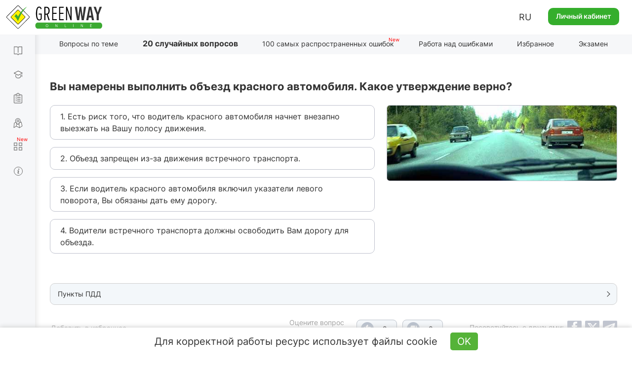

--- FILE ---
content_type: text/html; charset=UTF-8
request_url: https://green-way.com.ua/ru/test-pdd/twenty-questions/3370
body_size: 50384
content:
<!DOCTYPE html>
<html lang="ru-UA">
<head>
    <meta charset="UTF-8">
    <meta name="viewport" content="width=device-width, initial-scale=1.0, user-scalable=yes, minimum-scale=0.25, maximum-scale=5.0">
    <meta http-equiv="X-UA-Compatible" content="IE=edge">
    <!--[if lt IE 9]><meta http-equiv="X-UA-Compatible" content="IE=edge,chrome=1"><![endif]-->
        <title>Тесты ПДД 2026 - Европейские вопросы - 2, вопрос 3370, экзамен в ГСЦ</title>
    <meta name="description" content="Экзамен ПДД онлайн - официальный ответ на вопрос 3370 в разделе .&quot;Европейские вопросы - 2&quot; — Вы намерены выполнить объезд красного автомобиля. Какое утверждение верно?, сдача на права онлайн в ГСЦ">
    <meta name="keywords" content="раздел , вопрос 3370, Европейские вопросы - 2">
    <link rel="canonical" href="https://green-way.com.ua/ru/test-pdd/twenty-questions/3370" />
<meta name="robots" content="index,follow">
    <meta property="og:title" content="Вы намерены выполнить объезд красного автомобиля. Какое утверждение верно?" />
    <meta property="og:image" content="/storage/app/uploads/public/5e4/409/716/5e44097166d63907237820.jpg" />
    <meta property="og:image:secure_url" content="/storage/app/uploads/public/5e4/409/716/5e44097166d63907237820.jpg" />
    <meta property="og:url" content="https://green-way.com.ua/ru/test-pdd/twenty-questions/3370" />
    <meta property="og:site_name" content="Green-way" />
    <meta property="og:description" content="1. Есть риск того, что водитель красного автомобиля начнет внезапно выезжать на Вашу полосу движения.2. Объезд запрещен из-за движения встречного транспорта.3. Если водитель красного автомобиля включил указатели левого поворота, Вы обязаны дать ему дорогу.4. Водители встречного транспорта должны освободить Вам дорогу для объезда." />
    <meta property="fb:app_id" content="157738768141506" />
        <link rel="alternate" hreflang="uk-UA" href="https://green-way.com.ua/uk/test-pdd/twenty-questions/3370">
    <link rel="alternate" hreflang="ru-UA" href="https://green-way.com.ua/ru/test-pdd/twenty-questions/3370">
    <link rel="alternate" hreflang="en-UA" href="https://green-way.com.ua/en/test-pdd/twenty-questions/3370">
    <link href="https://green-way.com.ua/themes/remaster/assets/images/favicon.ico" rel="icon" type="image/x-icon">
    <!--<link href="https://green-way.com.ua/themes/remaster/assets/css/bootstrap.min.css" rel="stylesheet">
    <link href="https://green-way.com.ua/themes/remaster/assets/css/font-awesome.min.css?ver=1" rel="stylesheet">
    <link href="https://green-way.com.ua/themes/remaster/assets/css/layout.css?ver=91" rel="stylesheet">
    <link href="https://green-way.com.ua/themes/remaster/assets/css/home.css?ver=67" rel="stylesheet">
    <link href="https://green-way.com.ua/themes/remaster/assets/css/style.css?ver=286" rel="stylesheet">-->
    <link href="https://green-way.com.ua/themes/remaster/assets/css/style-min.css?ver=1010" rel="stylesheet">
    <link rel="stylesheet" href="https://green-way.com.ua/themes/remaster/assets/css/education2.css?ver=425">
    <script src="https://green-way.com.ua/themes/remaster/assets/javascript/jquery-3.3.1.min.js"></script>
    <script async src="https://www.googletagmanager.com/gtag/js?id=G-886ME40TE8"></script>
    <script>
        window.dataLayer = window.dataLayer || [];
        function gtag(){dataLayer.push(arguments);}
        gtag('js', new Date());
        gtag('config', 'G-886ME40TE8');
    </script>
            <script type='text/javascript'>
            (function() {
                var w = window,
                    d = document,
                    protocol =/https/i.test(w.location.protocol) ? 'https:' : 'http:',
                    aml = typeof admixerML !== 'undefined' ? admixerML : { };
                aml.fn = aml.fn || [];
                aml.invPath = aml.invPath || (protocol + '//inv-nets.admixer.net/');
                aml.cdnPath = aml.cdnPath || (protocol + '//cdn.admixer.net/');
                if (!w.admixerML)
                {
                    var lodash = document.createElement('script');
                    lodash.id = 'amlScript';
                    lodash.async = true;
                    lodash.type = 'text/javascript';
                    lodash.src = aml.cdnPath + 'scripts3/loader2.js';
                    var node = d.getElementsByTagName('script')[0];
                    node.parentNode.insertBefore(lodash, node);
                    w.admixerML = aml;
                }
            })();
        </script>
        <script type='text/javascript'>
            if (window.innerWidth > 767) {
                admixerML.fn.push(function () {
                    admixerML.defineSlot({
                        z: '8852a62a-a62b-4bc3-922d-9f8262360bb1',
                        ph: 'admixer_8852a62aa62b4bc3922d9f8262360bb1_zone_23640_sect_7202_site_6039',
                        i: 'inv-nets'
                    });
                    admixerML.singleRequest();
                });
                admixerML.fn.push(function () {
                    admixerML.defineSlot({
                        z: 'bccef398-4414-40c8-9991-1fcc9796706f',
                        ph: 'admixer_bccef398441440c899911fcc9796706f_zone_23641_sect_7202_site_6039',
                        i: 'inv-nets'
                    });
                    admixerML.singleRequest();
                });
            } else {
                admixerML.fn.push(function () {
                    admixerML.defineSlot({
                        z: 'f367e7b5-8969-4170-b2db-89ac016f4c08',
                        ph: 'admixer_f367e7b589694170b2db89ac016f4c08_zone_23645_sect_7202_site_6039',
                        i: 'inv-nets'
                    });
                    admixerML.singleRequest();
                });
            }
        </script>
        <!-- Facebook Pixel Code -->
    <script>
        !function(f,b,e,v,n,t,s)
        {if(f.fbq)return;n=f.fbq=function(){n.callMethod?
            n.callMethod.apply(n,arguments):n.queue.push(arguments)};
            if(!f._fbq)f._fbq=n;n.push=n;n.loaded=!0;n.version='2.0';
            n.queue=[];t=b.createElement(e);t.async=!0;
            t.src=v;s=b.getElementsByTagName(e)[0];
            s.parentNode.insertBefore(t,s)}(window,document,'script',
            'https://connect.facebook.net/en_US/fbevents.js');
        fbq('init', '211644325848152');
        fbq('track', 'PageView');
    </script>
    <noscript>
        <img height="1" width="1"
             src="https://www.facebook.com/tr?id=211644325848152&ev=PageView
		&noscript=1"/>
    </noscript>
    <!-- End Facebook Pixel Code -->
    <!-- TikTok Pixel Code Start -->
    <script>
        (function () {
            const botPattern = /bot|crawl|spider|preview|facebook|discord|telegram|fetch|slurp|wget|headless|phantom/i;
            const ua = navigator.userAgent;
            const isBot = botPattern.test(ua);
            const inIframe = window !== window.top;
            const isEnabledJS = typeof window !== 'undefined' && typeof document !== 'undefined';
            if (isBot || inIframe || !isEnabledJS) {
                console.log('[TikTok Pixel] Not loaded: Bot or suspicious environment');
                return;
            }
            if (window._ttq_loaded) return;
            window._ttq_loaded = true;

            !function (w, d, t) {
                w.TiktokAnalyticsObject = t;
                var ttq = w[t] = w[t] || [];
                ttq.methods = ["page","track","identify","instances","debug","on","off","once","ready","alias","group","enableCookie","disableCookie","holdConsent","revokeConsent","grantConsent"];
                ttq.setAndDefer = function(t, e){
                    t[e] = function(){ t.push([e].concat(Array.prototype.slice.call(arguments,0))) }
                };
                for (var i=0;i<ttq.methods.length;i++) ttq.setAndDefer(ttq, ttq.methods[i]);
                ttq.instance = function(t){
                    for (var e=ttq._i[t]||[], n=0;n<ttq.methods.length;n++) ttq.setAndDefer(e, ttq.methods[n]);
                    return e;
                };
                ttq.load = function(e, n){
                    var r="https://analytics.tiktok.com/i18n/pixel/events.js", o=n&&n.partner;
                    ttq._i = ttq._i || {}; ttq._i[e] = []; ttq._i[e]._u = r;
                    ttq._t = ttq._t || {}; ttq._t[e] = +new Date;
                    ttq._o = ttq._o || {}; ttq._o[e] = n || {};
                    n = document.createElement("script"); n.type="text/javascript"; n.async = true; n.src = r + "?sdkid=" + e + "&lib=" + t;
                    e = document.getElementsByTagName("script")[0]; e.parentNode.insertBefore(n,e);
                };

                ttq.load('D1I19OJC77U39E3O1CEG');
                ttq.page();

                async function prepareTikTokUserData(email, phone, userId) {
                    async function sha256(str) {
                        const encoder = new TextEncoder();
                        const data = encoder.encode(str.trim().toLowerCase());
                        if (!window.crypto || !window.crypto.subtle) {
                            console.error('Crypto API is not available in this environment.');
                            return null;
                        }
                        const hashBuffer = await window.crypto.subtle.digest('SHA-256', data);
                        const hashArray = Array.from(new Uint8Array(hashBuffer));
                        return hashArray.map(b => b.toString(16).padStart(2,'0')).join('');
                    }

                    function normalizePhone(phone) {
                        if (!phone) return null;
                        let cleaned = phone.replace(/\D/g,'');
                        if (cleaned.startsWith('38')) cleaned = cleaned.slice(2);
                        return cleaned.length ? cleaned : null;
                    }

                    const hashedEmail = email ? await sha256(email) : null;
                    const normalizedPhone = normalizePhone(phone);
                    const hashedPhone = normalizedPhone ? await sha256(normalizedPhone) : null;
                    const externalId = userId ? String(userId) : null;

                    return { email: hashedEmail, phone: hashedPhone, external_id: externalId };
                }

                            }(window, document, 'ttq');
        })();
    </script>
    <script>
        document.addEventListener("DOMContentLoaded", function() {
            if (!window.ttq) return;
            if (!window.location.pathname.toLowerCase().includes('/payment')) return;

            async function prepareTikTokUserData(email, phone, userId) {
                async function sha256(str) {
                    const encoder = new TextEncoder();
                    const data = encoder.encode(str.trim().toLowerCase());
                    const hashBuffer = await crypto.subtle.digest('SHA-256', data);
                    const hashArray = Array.from(new Uint8Array(hashBuffer));
                    return hashArray.map(b => b.toString(16).padStart(2,'0')).join('');
                }

                function normalizePhone(phone) {
                    if (!phone) return null;
                    let cleaned = phone.replace(/\D/g,'');
                    return cleaned.length ? cleaned : null;
                }

                const hashedEmail = email ? await sha256(email) : null;
                const normalizedPhone = normalizePhone(phone);
                const hashedPhone = normalizedPhone ? await sha256(normalizedPhone) : null;
                const externalId = userId ? String(userId) : null;

                return { email: hashedEmail, phone: hashedPhone, external_id: externalId };
            }

            (async () => {
                const userEmail = null;
                const userPhone = null;
                const userId = null;

                const userData = await prepareTikTokUserData(userEmail, userPhone, userId);

                ttq.track('InitiateCheckout', {
                    content_category: 'payment',
                    page_url: window.location.href,
                    email: userData.email,
                    phone: userData.phone,
                    external_id: userData.external_id
                });

                ttq.track('PaymentPageView', {
                    page_url: window.location.href,
                    email: userData.email,
                    phone: userData.phone,
                    external_id: userData.external_id
                });
            })();
        });
    </script>
    <script>
        (function() {
            try {
                const urlParams = new URLSearchParams(window.location.search);
                const ttclid = urlParams.get('ttclid');
                if (ttclid) {
                    document.cookie = "ttclid=" + ttclid + "; path=/; max-age=2592000; samesite=lax; secure";
                }
            } catch (e) {}
        })();
    </script>

    <!-- TikTok Pixel Code End -->
</head>
<body class="newDesign">
    <header id="header">
                    <span class="toggle-button-nav header-button mob_account_toggler" data-toggle="modal" data-target="#authorization" data-dismiss="modal">
                <img src="https://green-way.com.ua/themes/remaster/assets/images/private_office.png" alt="account">
            </span>
                            <a href="/ru"  id="main_logo" class="logo singleton no-user"><img src='https://green-way.com.ua/themes/remaster/assets/images/layout/logo2.svg' alt="Тесты ПДД Украины online" title="Тесты ПДД Украины online"></a>
                <div class="info">
                        <div class="lang_block hidden-sm hidden-xs">
                <div class="lang">RU</div>
                <div id="langSwitch">
                    <div>RU</div>
                                                                        <div onclick="switchLocale('uk')">UA</div>
                                                                                                                                            <div onclick="switchLocale('en')">EN</div>
                                                            </div>
            </div>
                            <a href="#" id="auth_link" class="btn-green" data-toggle="modal" data-target="#authorization">Личный кабинет</a>
                    </div>
        <span id="mob_menu_toggler" class="toggle-button-nav header-button" data-toggle="modal" data-target="#mobTestMenu">
            <i></i><i></i><i></i>
        </span>
    </header>
    <nav>
        <div class="nav-block">
            <div class="nav-top">
                <div class="category books">
                    <div class="link">
                        <a href="/ru/dovidniki" class="singleton">Справочники</a>
                    </div>
                    <div class="dropdown">
                        <a href="/ru/dovidniki/pdr" class="singleton">ПДД</a>
                        <a href="/ru/dovidniki/pidruchnyk-z-vodinnja" class="singleton">Вождение авто</a>
                        <a href="/ru/dovidniki/pidruchnyk-po-vlashtuvannju-avtomobilja" class="singleton">Устройство авто</a>
                        <a href="/ru/dovidniki/medychna-dopomoga" class="singleton">Медпомощь</a>
                        <a href="/ru/dovidniki/vash-advokat" class="singleton">Ваш адвокат</a>
                        <a href="/ru/test-pdd/information/penalty_information" class="singleton">Таблица штрафов</a>
                    </div>
                </div>
                <div class="category courses">
                    <div class="link">
                        <a href="/ru/obuchenie" class="singleton">Обучение теории</a>
                    </div>
                    <div class="dropdown -b">
                        <a href="/ru/obuchenie/all-courses" class="singleton">Все курсы</a>
                                                    <a href="/ru/samopidgotovka-z-pdr-online" class="singleton" rel="nofollow">Самоподготовка к экзамену по ПДД</a>
                                            </div>
                </div>
                <div class="category tests">
                    <div class="link">
                        <a href="/ru/test-pdd" class="singleton">Тесты по ПДД</a>
                    </div>
                    <div class="dropdown">
                        <a href="/ru/test-pdd/sections" class="singleton">Вопросы по теме</a>
                                            </div>
                </div>
                                <div class="category practical-courses">
                    <div class="link">
                        <a href="/ru/practical-courses" class="singleton">Экзамен по вождению</a>
                    </div>
                </div>
                                <div class="category services">
                    <div class="link">
                        <div class="icon"><i></i><i></i><i></i><i></i></div>
                        <a href="/ru/services" class="singleton">Сервисы</a>
                    </div>
                    <div class="dropdown">
                        <a href="/ru/crossroads-constructor" class="singleton">Конструктор перекрестков</a>
                        <a href="/ru/test-pdd/send-question" class="singleton">Предложить свой вопрос</a>
                        <a href="/ru/test-pdd/pulse" class="singleton">Пульс страны</a>
                        <a href="/ru/news" class="singleton">Новости</a>
                    </div>
                </div>
                <div class="category driving-license">
                    <div class="link">
                        <a href="/ru/dovidniki/driving_license" class="singleton">Общая информация</a>
                    </div>
                    <div class="dropdown">
                        <a href="/ru/dovidniki/driving_license/part-1" class="singleton">Все о сдаче теоретического экзамена в СЦ</a> <div class="dropdown">     <div>         <a href="/ru/dovidniki/driving_license/part-1#subsection_paragraph_part_1" class="singleton">Можно ли самостоятельно подготовиться к экзамену?</a>         <a href="/ru/dovidniki/driving_license/part-1#subsection_paragraph_part_5" class="singleton">Из чего состоит экзамен?</a>         <a href="/ru/dovidniki/driving_license/part-1#subsection_paragraph_part_2" class="singleton">Какая процедура сдачи экзамена?</a>         <a href="/ru/dovidniki/driving_license/part-1#subsection_paragraph_part_11" class="singleton">Какие тестовые вопросы будут на экзамене?</a>         <a href="/ru/dovidniki/driving_license/part-1#subsection_paragraph_part_10" class="singleton">Сколько попыток есть для сдачи экзамена?</a>         <a href="/ru/dovidniki/driving_license/part-1#subsection_paragraph_part_6" class="singleton">Как легко подготовиться к экзамену?</a>         <a href="/ru/dovidniki/driving_license/part-1#subsection_paragraph_part_7" class="singleton">Как записаться на экзамен в СЦ?</a>         <a href="/ru/dovidniki/driving_license/part-1#subsection_paragraph_part_12" class="singleton">Какие документы необходимо иметь и сколько это стоит?</a>         <a href="/ru/dovidniki/driving_license/part-1#subsection_paragraph_part_13" class="singleton">Можно ли обжаловать результаты экзамена?</a>     </div> </div> <a href="/ru/dovidniki/driving_license/part-2" class="singleton">Все о сдаче практического экзамена в СЦ</a> <div class="dropdown">     <div>         <a href="/ru/dovidniki/driving_license/part-2#subsection_paragraph_part_1" class="singleton">Когда можно идти сдавать практический экзамен?</a>         <a href="/ru/dovidniki/driving_license/part-2#subsection_paragraph_part_8" class="singleton">С каких этапов состоит практический экзамен?</a>         <a href="/ru/dovidniki/driving_license/part-2#subsection_paragraph_part_7" class="singleton">Какая процедура сдачи практического экзамена?</a>         <a href="/ru/dovidniki/driving_license/part-2#subsection_paragraph_part_9" class="singleton">Сколько попыток есть для сдачи экзамена?</a>         <a href="/ru/dovidniki/driving_license/part-2#subsection_paragraph_part_5" class="singleton">По каким маршрутам принимаются экзамены?</a>         <a href="/ru/dovidniki/driving_license/part-2#subsection_paragraph_part_6" class="singleton">Как записаться на практический экзамен в СЦ?</a>         <a href="/ru/dovidniki/driving_license/part-2#subsection_paragraph_part_10" class="singleton">Какие документы необходимо иметь и сколько это стоит?</a>         <a href="/ru/dovidniki/driving_license/part-2#subsection_paragraph_part_11" class="singleton">Какие самые распространенные ошибки допускают на экзамене?</a>         <a href="/ru/dovidniki/driving_license/part-2#subsection_paragraph_part_12" class="singleton">Можно ли обжаловать результаты практического экзамена?</a>     </div> </div> <a href="/ru/dovidniki/driving_license/part-3" class="singleton">Все об обмене водительского удостоверения через 2 года</a> <div class="dropdown">     <div>         <a href="/ru/dovidniki/driving_license/part-3#subsection_paragraph_part_1" class="singleton">Какие условия необходимо выполнить, чтобы получить постоянное удостоверение?</a>         <a href="/ru/dovidniki/driving_license/part-3#subsection_paragraph_part_2" class="singleton">Куда обращаться для обмена удостоверения?</a>         <a href="/ru/dovidniki/driving_license/part-3#subsection_paragraph_part_3" class="singleton">Какие документы необходимо предоставить и сколько это стоит?</a>     </div> </div>
                    </div>
                </div>
            </div>
            <div class="nav-bottom">
                                <div class="block-video">
                    <img src='https://green-way.com.ua/themes/remaster/assets/images/layout/nav-video-banner2.jpg' alt="Video">
                </div>
                <div class="category help">
                    <div class="link">
                        <a href="/" class="how_it_works">Помощь</a>
                    </div>
                </div>
                <div class="category about">
                    <div class="link">
                        <a href="/test-pdd/about">О сервисе</a>
                    </div>
                </div>
                <div class="social_icons">
                    <a class="tm" href="https://t.me/green_way_com_ua" target="_blank"></a>
                    <a class="in" href="https://www.instagram.com/green_way_drivingtest?igsh=MXZndmlzejdydnA3Yw== " target="_blank"></a>
                    <a class="fb" href="https://www.facebook.com/testpdd/" target="_blank"></a>
                    <a class="tt" href="https://www.tiktok.com/@green.way.online?_t=8o9OSD0WziA&_r=1" target="_blank"></a>
                    <a class="yt" href="https://www.youtube.com/channel/UCcl_2AkY69GYu7MobruzWUQ" target="_blank"></a>
                </div>
            </div>
            <div class="nav-clear"></div>
        </div>
    </nav>
    <div class="nav-background"></div>
    <main>
        <div class="container education">
    <div class="row">
        <div class="col-sm-12 hidden-xs">
            <h1 class="title_page hidden">20 случайных вопросов</h1>
            <div id="menu-header" class="menu-header menu-tests">
    <ul class="nav-menu-hidden">
        <li></li>
        <li class="singleton "><a href="/ru/test-pdd/sections" class="sections">Вопросы по теме</a></li>
        <li class="singleton current-menu-li"><a href="/ru/test-pdd/twenty-questions" class="twenty-questions">20 случайных вопросов</a></li>
        <li class="singleton "><a href="/ru/test-pdd/top-difficult" class="top-difficult">100 самых распространенных ошибок</a></li>
        <li class="singleton "><a href="/ru/test-pdd/work-on-bugs" class="workOnBugs" rel="nofollow">Работа над ошибками</a></li>
        <li class="singleton "><a href="/ru/test-pdd/favorites" class="favorite" rel="nofollow">Избранное</a></li>
        <li class="singleton "><a href="/ru/test-pdd/exam" class="exam">Экзамен</a></li>
        <li></li>
    </ul>
</div>
<script>
    var emergency_logout = "Выявлена сессия на другом устройстве. Проходить тестирование под одним аккаунтом Вы можете только на одном устройстве. Также возможно, что сайт открыт в двух и более вкладках браузера.";
    var session_expired = "Обнаружен дубликат сессии. Текущее тестирование прервано (закройте дополнительные закладки с тестами).";
</script>        </div>
    </div>
        <script>
        var qId = 3370;
        var qids = [3370];
        var allowedQ = '1';
    </script>
        <div class="row twenty_page">
        <div id="swipezone" class="tab-content">
            <div id="questionBlock" class="">
    <div class="col-sm-12 text_question">
        <h2></h2>
        <div class="slow-connection hide">Медленное интернет-соединение <div class="help-text -b">     <div class="icon"><span>?</span></div>     <div class="description">Поскольку у Вас сейчас медленное соединение, то может происходить запаздывание с учетом правильных и неправильных ответов.</div> </div></div>
    </div>
    <div class="col-lg-push-7 col-md-push-7 col-sm-push-7 col-sm-5 col-xs-12 question-img">
        <img alt="" title="" class="" src="">
    </div>
    <div class="col-lg-pull-5 col-md-pull-5 col-sm-pull-5 col-sm-7 col-xs-12">
        <ul class="answers"></ul>
    </div>
        <div class="col-sm-12 col-xs-12">
        <div class="info-pdd info-paragraph expert">
            <p><span class="info-text">Пункты ПДД</span></p>
            <div class="comment_question">
                <div></div>
                <p style="font-size: 12px;margin-top: -3px;">Скачать ПДД с комментариями и иллюстрациями:</p>
                <p class="apps app-buttons" style="margin-top: -10px;">
                    <a href="https://play.google.com/store/apps/details?id=com.monolit.pddua" target="_blank" style="margin-right: 20px;" rel="nofollow"><img class="disabled" src='https://green-way.com.ua/themes/remaster/assets/images/apps/and-ios-buttons.png' alt="Button" style="padding-bottom: 5px;"></a>
                    <a href="https://apps.apple.com/ua/app/%D0%BF%D0%B4%D0%B4-%D0%BC%D0%BE%D0%BD%D0%BE%D0%BB%D0%B8%D1%82/id1450402482?l=ru" target="_blank" rel="nofollow"><img src='https://green-way.com.ua/themes/remaster/assets/images/apps/and-ios-buttons.png' alt="Button" style="padding-bottom: 5px;"></a>
                </p>
            </div>
        </div>
        <div class="info-pdd info-expert expert">
            <p><span class="info-text">Помощь Эксперта</span></p>
            <div class="comment_question"></div>
        </div>
        <div class="info-pdd info-video expert">
            <p><span class="info-text">Видеоподсказка<span>New</span></span></p>
            <div class="comment_question"></div>
        </div>
    </div>
    <div class="col-sm-12 col-xs-12 social_block">
        <div class="author">Автор вопроса: <span></span></div>
        <div class="like_block" style="opacity: 0; pointer-events: none">
            <div>
                <div>
                                            <span class="like_description">Оцените вопрос</span>
                        <span class="like_for_registered">Только для зарегистрированных пользователей</span>
                                    </div>
                <div id="like_block_0">
                    <span class="like nonpressed"></span>
                    <span class="dislike nonpressed"></span>
                </div>
            </div>
            <span data-toggle="modal" data-target="#authorization" class="addtofav" id="addtofav_0" style="cursor: pointer;">
                <div class="addtofav_desc">
                    <span>Добавить в избранное</span>
                </div>
                <div class="img"><span style="margin-left: 5px;"></span></div>
            </span>
            <div class="addtofav_description"><a href="/ru/test-pdd/favorites" rel="nofollow">Перейти в избранное</a></div>
        </div>
    </div>
</div>
<div id="questionBlockLoading" class="show">
    <div class="loading-block" style="display: inline-block;opacity: 1;"><img src="https://green-way.com.ua/themes/remaster/assets/images/loading.gif" alt="Загрузка" title="Загрузка" style="width:100px;height:auto;"></div>
</div>        </div>
    </div>
    <div class="holder-btn-socials" id="container-social">
    <span>Посоветуйтесь с друзьями:</span>
    <button id="fbShare"></button>
    <button id="twitterShare"></button>
    <button id="tgShare"></button>
</div>    <div class="modal fade" tabindex="-1"  id="answered_right" style="z-index: 2000;">
    <div class="modal-dialog modal-md">
        <div class="modal-content">
            <div class="modal-header">
                <button class="close" type="button" data-dismiss="modal">&times;</button>
            </div>
            <div class="modal-body education_popup" role="form">
                <div>
                    <div class="title">Вы ответили верно!</div>
                    <div class="info center">Убедитесь, что это не случайность.</div>
                    <div class="send"><a class="btn btn-white singleton" onclick="$('#answered_right').modal('hide');" href="/">Продолжить тестирование</a></div>
                </div>
            </div>
        </div>
    </div>
</div>
<div class="modal fade" tabindex="-1"  id="answered_wrong" style="z-index: 2000;">
    <div class="modal-dialog modal-md">
        <div class="modal-content">
            <div class="modal-header">
                <button class="close" type="button" data-dismiss="modal">&times;</button>
            </div>
            <div class="modal-body education_popup" role="form">
                <div>
                    <div class="title">Вы ответили неверно!</div>
                    <div class="info center">Рекомендуем потренироваться и подучить ПДД.</div>
                    <div class="send"><a class="btn btn-white singleton" onclick="$('#answered_wrong').modal('hide');" href="/">Продолжить тестирование</a></div>
                </div>
            </div>
        </div>
    </div>
</div><script>
    var userId = 0;
    var text_favorite_added = "Добавлено";
    var text_favorite_add_to = "Добавить в избранное";
    var text_points_pdd = "Пункты ПДД";
    var text_download_free_traffic_rules = "Скачать ПДД с комментариями и иллюстрациями:";
    var text_expert_help = "Помощь Эксперта";
    var text_author_of_the_question = "Автор вопроса:";
    var text_corrector_available = 'Дорогие пользователи! Если вы увидели ошибку или опечатку, помогите нам ее исправить. Выделите погрешность и нажмите одновременно клавиши «Ctrl» и «Enter». Мы узнаем о неточности и как можно скорее исправим.';
    var text_rate_this_question = "Оцените вопрос";
    var text_for_registered_users = "Только для зарегистрированных пользователей";
    var text_go_to_favorite = "Перейти в избранное";
    var text_image_alt_template = "Вопрос из раздела %S - тесты по ПДД Украины";
    var text_loading = "Загрузка";
</script>


        <div class="row">
        <div class="col-sm-12">
            <div class="comments-block">
                <div class="comment-length">Комментарии •</div>
                <div class="comment-sort-switcher">
                    <div class="comment-sort selected"><span><a id="sort-rate" onclick="sortComments('data-rate')">По популярности</a></span></div>
                    <div class="comment-sort"><span><a id="sort-date" onclick="sortComments('data-date')">По порядку</a></span></div>
                </div>
                                    <div class="new-comment">
                        <input type="hidden" value="Гость">
                        <div class="photo">
                            <img src="/themes/greenway/assets/images/photo.jpg" alt="user-photo">
                        </div>
                        <div class="textarea-block">
                            <textarea id="new-comment" placeholder="Введите текст комментария ..."></textarea>
                            <div class="attachments" style="display: none;">
                                <div class="attachments-slider">
                                    <ul class="pagination">
                                    </ul>
                                </div>
                            </div>
                            <form id="upload" style="display: none">
                                <input type="file" accept="image/*" name="image" multiple onchange="$(this).parent().submit()" />
                            </form>
                            <div class="buttons">
                                <button class="send" data-target="question_3370">Отправить</button><button class="close">×</button>
                            </div>
                        </div>
                    </div>
                                                    <div id="" class="comments" data-sort="data-date">
                        <div class="loading-block" style="display: inline-block;opacity: 1;"><img src="https://green-way.com.ua/themes/remaster/assets/images/loading.gif" alt="Загрузка" title="Загрузка" style="width:100px;height:auto;"></div>
                    </div>
                            </div>
        </div>
    </div>
    <div class="modal fade" tabindex="-1"  id="bigPhoto" style="z-index: 2000;">
        <div class="modal-dialog modal-md">
            <div class="modal-content">
                <div class="modal-header">
                    <button class="close" type="button" data-dismiss="modal">&times;</button>
                </div>
                <div class="modal-body" role="form">
                    <div id="bigPhoto_block">
                        <div class="title upper_case">Слишком большая фотография</div>
                        <div class="info center">Размер фотографии не должен превышать <br> 2 мегабайта.</div>
                    </div>
                </div>
            </div>
        </div>
    </div>
    <div class="modal fade" tabindex="-1"  id="commentImageTypeError" >
        <div class="modal-dialog modal-md">
            <div class="modal-content">
                <div class="modal-header">
                    <button class="close" type="button" data-dismiss="modal">&times;</button>
                </div>
                <div class="modal-body" role="form">
                    <div id="wrongFomratPhoto_block">
                        <div class="title upper_case">Недопустимый формат</div>
                        <div class="info center">Пожалуйста, загрузите изображение (jpg, jpeg, png, bmp, heic)</div>
                    </div>
                </div>
            </div>
        </div>
    </div>
    <div class="modal fade" tabindex="-1"  id="commentDelete">
        <div class="modal-dialog modal-md">
            <div class="modal-content">
                <div class="modal-header">
                    <button class="close" type="button" data-dismiss="modal">&times;</button>
                </div>
                <div class="modal-body" role="form">
                    <div id="commentDelete_block">
                        <div class="title upper_case">Вы уверены, что хотите удалить комментарий?</div>
                        <div class="send two-buttons">
                            <button type="button" class="btn btn-white">ДА</button>
                            <button type="button" data-dismiss="modal" class="btn btn-white">НЕТ</button>
                        </div>
                    </div>
                    <div id="commentDeleteSuccess_block">
                        <div class="title upper_case">Комментарий удален успешно</div>
                    </div>
                </div>
            </div>
        </div>
    </div>
    <div class="modal fade" tabindex="-1"  id="commentOnModeration">
        <div class="modal-dialog modal-md">
            <div class="modal-content">
                <div class="modal-header">
                    <button class="close" type="button" data-dismiss="modal">&times;</button>
                </div>
                <div class="modal-body" role="form">
                    <div id="commentOnModeration_block">
                        <div class="title">Ваш комментарий отобразится на сайте после модерации, так как он содержит ссылку</div>
                    </div>
                </div>
            </div>
        </div>
    </div>
    <div class="modal fade" tabindex="-1"  id="commentDeleted" style="z-index: 2000;">
        <div class="modal-dialog modal-md">
            <div class="modal-content">
                <div class="modal-header">
                    <button class="close" type="button" data-dismiss="modal">&times;</button>
                </div>
                <div class="modal-body" style="margin: -5px 0 15px;">
                    <div id="popupCommentDeleted_block">
                        <div class="text-center" style="font-size: 16px;">Упс, комментарий был удален пользователем</div>
                    </div>
                </div>
            </div>
        </div>
    </div>
    <script>
        function reloadSlider(slider) {
            var options = {
                horizontal: 1,
                itemNav: 'basic',
                speed: 200,
                mouseDragging: 1,
                touchDragging: 1
            };
            var $frame = $(slider + ' .slider_content');
            $frame.sly(options);
        }
        var apiUrl = "https://api.green-way.com.ua/";
        var userId = "";
        var entityType = "question";
        var entities = "3370";
        var nMoreElements = "Показать еще %";
        var textPopupCommentDeletedCourse = "Данный комментарий находится в недоступном для вас разделе";
        var transJust = "только что";
        var transCorrected = "исправлено модератором";
        var transAnswer = "Ответить";
        var transComplain = "Пожаловаться";
        var transEdit = "Изменить";
        var transDelete = "Удалить";
        var transSend = "Отправить";
        var transCommentText = "Введите текст комментария ...";
        var transUserDeleted = "Пользователь удален";
        var transUserGuest = "Гость";
        var transModeratorComment = "Модератор";
        var transTeacherComment = "Преподаватель";
        var text_attach_images = "Прикрепить изображения";
        var per_page = 50;
        var textCopied = "Скопировано";
        var transCommentEditAttention = "При изменении текста комментария более чем на 20 % его рейтинг будет обнулен";
        var pdds = [{"id":1,"text":"1.1","section_id":1,"parent_id":null,"seo_url":"1"},{"id":2,"text":"1.2","section_id":1,"parent_id":null,"seo_url":"2"},{"id":3,"text":"1.3","section_id":1,"parent_id":null,"seo_url":"3"},{"id":4,"text":"1.4","section_id":1,"parent_id":null,"seo_url":"4"},{"id":5,"text":"1.5","section_id":1,"parent_id":null,"seo_url":"5"},{"id":6,"text":"1.6","section_id":1,"parent_id":null,"seo_url":"6"},{"id":7,"text":"1.7","section_id":1,"parent_id":null,"seo_url":"7"},{"id":8,"text":"1.8","section_id":1,"parent_id":null,"seo_url":"8"},{"id":9,"text":"1.9","section_id":1,"parent_id":null,"seo_url":"9"},{"id":10,"text":"1.10","section_id":1,"parent_id":null,"seo_url":"10"},{"id":11,"text":"\u0430\u0432\u0442\u043e\u0431\u0443\u0441","section_id":1,"parent_id":10,"seo_url":"10_avtobus"},{"id":12,"text":"\u0430\u0432\u0442\u043e\u043c\u0430\u0433\u0456\u0441\u0442\u0440\u0430\u043b\u044c","section_id":1,"parent_id":10,"seo_url":"10_avtomaghistral"},{"id":14,"text":"\u0430\u0432\u0442\u043e\u043c\u043e\u0431\u0456\u043b\u044c\u043d\u0430 \u0434\u043e\u0440\u043e\u0433\u0430, \u0432\u0443\u043b\u0438\u0446\u044f (\u0434\u043e\u0440\u043e\u0433\u0430)","section_id":1,"parent_id":10,"seo_url":"10_avtomobilna-doroga-vulycja-doroga"},{"id":15,"text":"\u0430\u0432\u0442\u043e\u043c\u043e\u0431\u0456\u043b\u044c\u043d\u0456 \u0434\u043e\u0440\u043e\u0433\u0438 \u0434\u0435\u0440\u0436\u0430\u0432\u043d\u043e\u0433\u043e \u0437\u043d\u0430\u0447\u0435\u043d\u043d\u044f","section_id":1,"parent_id":10,"seo_url":"10_avtomobilni-dorogy-derzhavnogo-znachennja"},{"id":16,"text":"\u0430\u0432\u0442\u043e\u043f\u043e\u0457\u0437\u0434 (\u0442\u0440\u0430\u043d\u0441\u043f\u043e\u0440\u0442\u043d\u0438\u0439 \u0441\u043e\u0441\u0442\u0430\u0432)","section_id":1,"parent_id":10,"seo_url":"10_avtopoizd-transportnyj-sostav"},{"id":17,"text":"\u0431\u0435\u0437\u043f\u0435\u0447\u043d\u0430 \u0434\u0438\u0441\u0442\u0430\u043d\u0446\u0456\u044f","section_id":1,"parent_id":10,"seo_url":"10_bezpechna-dystancija"},{"id":18,"text":"\u0431\u0435\u0437\u043f\u0435\u0447\u043d\u0438\u0439 \u0456\u043d\u0442\u0435\u0440\u0432\u0430\u043b","section_id":1,"parent_id":10,"seo_url":"10_bezpechnyj-interval"},{"id":19,"text":"\u0431\u0435\u0437\u043f\u0435\u0447\u043d\u0430 \u0448\u0432\u0438\u0434\u043a\u0456\u0441\u0442\u044c","section_id":1,"parent_id":10,"seo_url":"10_bezpechna-shvydkist"},{"id":20,"text":"\u0431\u0443\u043a\u0441\u0438\u0440\u0443\u0432\u0430\u043d\u043d\u044f","section_id":1,"parent_id":10,"seo_url":"10_buksiruvannja"},{"id":21,"text":"\u0432\u0430\u043d\u0442\u0430\u0436\u043d\u0438\u0439 \u0430\u0432\u0442\u043e\u043c\u043e\u0431\u0456\u043b\u044c","section_id":1,"parent_id":10,"seo_url":"10_vantazhnyj-avtomobil"},{"id":22,"text":"\u0432\u0435\u043b\u043e\u0441\u0438\u043f\u0435\u0434","section_id":1,"parent_id":10,"seo_url":"10_velosyped"},{"id":23,"text":"\u0432\u0435\u043b\u043e\u0441\u0438\u043f\u0435\u0434\u0438\u0441\u0442","section_id":1,"parent_id":10,"seo_url":"10_velosypedyst"},{"id":24,"text":"\u0432\u0435\u043b\u043e\u0441\u0438\u043f\u0435\u0434\u043d\u0430 \u0434\u043e\u0440\u0456\u0436\u043a\u0430","section_id":1,"parent_id":10,"seo_url":"10_velosipedna-dorizhka"},{"id":2048,"text":"\u0432\u0435\u043b\u043e\u0441\u0438\u043f\u0435\u0434\u043d\u0430 \u0441\u043c\u0443\u0433\u0430","section_id":1,"parent_id":10,"seo_url":"10_velosypedna-smuha"},{"id":2049,"text":"\u0432\u0435\u043b\u043e\u0441\u0438\u043f\u0435\u0434\u043d\u0438\u0439 \u043f\u0435\u0440\u0435\u0457\u0437\u0434","section_id":1,"parent_id":10,"seo_url":"10_velosypednyy-pereyizd"},{"id":25,"text":"\u0432\u0438\u0434\u0438\u043c\u0456\u0441\u0442\u044c \u0443 \u043d\u0430\u043f\u0440\u044f\u043c\u043a\u0443 \u0440\u0443\u0445\u0443","section_id":1,"parent_id":10,"seo_url":"10_vydymist-u-naprjamku-ruhu"},{"id":26,"text":"\u0432\u0438\u043c\u0443\u0448\u0435\u043d\u0430 \u0437\u0443\u043f\u0438\u043d\u043a\u0430","section_id":1,"parent_id":10,"seo_url":"10_vymushena-zupynka"},{"id":27,"text":"\u0432\u0438\u043f\u0435\u0440\u0435\u0434\u0436\u0435\u043d\u043d\u044f","section_id":1,"parent_id":10,"seo_url":"10_vyperedzhennja"},{"id":28,"text":"\u0432\u043b\u0430\u0441\u043d\u0438\u043a \u0442\u0440\u0430\u043d\u0441\u043f\u043e\u0440\u0442\u043d\u043e\u0433\u043e \u0437\u0430\u0441\u043e\u0431\u0443","section_id":1,"parent_id":10,"seo_url":"10_vlasnyk-transportnogo-zasobu"},{"id":29,"text":"\u0432\u043e\u0434\u0456\u0439","section_id":1,"parent_id":10,"seo_url":"10_vodij"},{"id":30,"text":"\u0433\u0430\u0431\u0430\u0440\u0438\u0442\u043d\u043e-\u0432\u0430\u0433\u043e\u0432\u0438\u0439 \u043a\u043e\u043d\u0442\u0440\u043e\u043b\u044c","section_id":1,"parent_id":10,"seo_url":"10_gabarytno-vagovyj-kontrol"},{"id":31,"text":"\u0433\u0430\u0437\u043e\u043d","section_id":1,"parent_id":10,"seo_url":"10_ghazon"},{"id":32,"text":"\u0433\u0430\u043b\u044c\u043c\u043e\u0432\u0438\u0439 \u0448\u043b\u044f\u0445","section_id":1,"parent_id":10,"seo_url":"10_galmovyj-shljah"},{"id":33,"text":"\u0433\u043e\u043b\u043e\u0432\u043d\u0430 \u0434\u043e\u0440\u043e\u0433\u0430","section_id":1,"parent_id":10,"seo_url":"10_golovna-doroga"},{"id":34,"text":"\u0434\u0430\u0442\u0438 \u0434\u043e\u0440\u043e\u0433\u0443","section_id":1,"parent_id":10,"seo_url":"10_daty-dorogu"},{"id":35,"text":"\u0434\u0435\u043d\u043d\u0456 \u0445\u043e\u0434\u043e\u0432\u0456 \u0432\u043e\u0433\u043d\u0456","section_id":1,"parent_id":10,"seo_url":"10_denni-hodovi-vogni"},{"id":1960,"text":"\u0434\u0438\u0442\u044f\u0447\u0430 \u0443\u0442\u0440\u0438\u043c\u0443\u044e\u0447\u0430 \u0441\u0438\u0441\u0442\u0435\u043c\u0430","section_id":1,"parent_id":10,"seo_url":"10_dityacha-utrimuyucha-sistema"},{"id":36,"text":"\u0434\u043e\u0437\u0432\u043e\u043b\u0435\u043d\u0430 \u043c\u0430\u043a\u0441\u0438\u043c\u0430\u043b\u044c\u043d\u0430 \u043c\u0430\u0441\u0430","section_id":1,"parent_id":10,"seo_url":"10_dozvolena-maksymalna-masa"},{"id":2114,"text":"\u0434\u043e\u0437\u0432\u043e\u043b\u0435\u043d\u0435 \u043c\u0430\u043a\u0441\u0438\u043c\u0430\u043b\u044c\u043d\u0435 \u043d\u0430\u0432\u0430\u043d\u0442\u0430\u0436\u0435\u043d\u043d\u044f \u043d\u0430 \u0432\u0456\u0441\u044c","section_id":1,"parent_id":10,"seo_url":"10_dozvolene_maksymalne_navantazhennya_na_vis"},{"id":2115,"text":"\u0434\u043e\u0437\u0432\u043e\u043b\u0435\u043d\u0456 \u043c\u0430\u043a\u0441\u0438\u043c\u0430\u043b\u044c\u043d\u0456 \u0440\u043e\u0437\u043c\u0456\u0440\u0438","section_id":1,"parent_id":10,"seo_url":"10_dozvoleni_maksymalni_rozmiry"},{"id":37,"text":"\u0434\u043e\u0440\u043e\u0436\u043d\u044c\u043e-\u0442\u0440\u0430\u043d\u0441\u043f\u043e\u0440\u0442\u043d\u0430 \u043f\u0440\u0438\u0433\u043e\u0434\u0430","section_id":1,"parent_id":10,"seo_url":"10_dorozhno-transportna-prygoda"},{"id":38,"text":"\u0434\u043e\u0440\u043e\u0436\u043d\u0456 \u0440\u043e\u0431\u043e\u0442\u0438","section_id":1,"parent_id":10,"seo_url":"10_dorozhni-roboty"},{"id":39,"text":"\u0434\u043e\u0440\u043e\u0436\u043d\u0456 \u0443\u043c\u043e\u0432\u0438","section_id":1,"parent_id":10,"seo_url":"10_dorozhni-umovy"},{"id":40,"text":"\u0434\u043e\u0440\u043e\u0436\u043d\u044f \u043e\u0431\u0441\u0442\u0430\u043d\u043e\u0432\u043a\u0430","section_id":1,"parent_id":10,"seo_url":"10_dorozhnja-obstanovka"},{"id":1969,"text":"\u0434\u043e\u0440\u043e\u0436\u043d\u044f \u0441\u0442\u0430\u043d\u0446\u0456\u044f \u043f\u0430\u0442\u0440\u0443\u043b\u044c\u043d\u043e\u0457 \u043f\u043e\u043b\u0456\u0446\u0456\u0457","section_id":1,"parent_id":10,"seo_url":"10_dorozhnaya-stantsiya-patrulnoy-politsi"},{"id":41,"text":"\u0435\u043a\u0441\u043f\u043b\u0443\u0430\u0442\u0430\u0446\u0456\u044f \u0442\u0440\u0430\u043d\u0441\u043f\u043e\u0440\u0442\u043d\u043e\u0433\u043e \u0441\u043e\u0441\u0442\u0430\u0432\u0430","section_id":1,"parent_id":10,"seo_url":"10_ekspluatacija-transportnogo-sostava"},{"id":42,"text":"\u0435\u0441\u0442\u0430\u043a\u0430\u0434\u0430","section_id":1,"parent_id":10,"seo_url":"10_estakada"},{"id":43,"text":"\u0436\u0438\u0442\u043b\u043e\u0432\u0430 \u0437\u043e\u043d\u0430","section_id":1,"parent_id":10,"seo_url":"10_zhytlova-zona"},{"id":44,"text":"\u0437\u0430\u043b\u0438\u0448\u0435\u043d\u043d\u044f \u043c\u0456\u0441\u0446\u044f \u0434\u043e\u0440\u043e\u0436\u043d\u044c\u043e-\u0442\u0440\u0430\u043d\u0441\u043f\u043e\u0440\u0442\u043d\u043e\u0457 \u043f\u0440\u0438\u0433\u043e\u0434\u0438","section_id":1,"parent_id":10,"seo_url":"10_zalyshennja-miscja-dorozhno-transportnoi-prygody"},{"id":45,"text":"\u0437\u0430\u043b\u0456\u0437\u043d\u0438\u0447\u043d\u0438\u0439 \u043f\u0435\u0440\u0435\u0457\u0437\u0434","section_id":1,"parent_id":10,"seo_url":"10_zaliznychnyj-pereizd"},{"id":46,"text":"\u0437\u0430\u0441\u043b\u0456\u043f\u043b\u0435\u043d\u043d\u044f","section_id":1,"parent_id":10,"seo_url":"10_zasliplennja"},{"id":47,"text":"\u0437\u0443\u043f\u0438\u043d\u043a\u0430","section_id":1,"parent_id":10,"seo_url":"10_zupynka"},{"id":48,"text":"\u043a\u043e\u043b\u043e\u043d\u0430 \u043f\u0456\u0448\u043e\u0445\u043e\u0434\u0456\u0432","section_id":1,"parent_id":10,"seo_url":"10_kolona-pishohodiv"},{"id":49,"text":"\u043a\u043e\u043b\u043e\u043d\u0430 \u0442\u0440\u0430\u043d\u0441\u043f\u043e\u0440\u0442\u043d\u0438\u0445 \u0437\u0430\u0441\u043e\u0431\u0456\u0432","section_id":1,"parent_id":10,"seo_url":"10_kolona-transportnyh-zasobiv"},{"id":50,"text":"\u043a\u0440\u0430\u0439 \u043f\u0440\u043e\u0457\u0437\u043d\u043e\u0457 \u0447\u0430\u0441\u0442\u0438\u043d\u0438 (\u0434\u043b\u044f \u043d\u0435\u0440\u0435\u0439\u043a\u043e\u0432\u0438\u0445 \u0442\u0440\u0430\u043d\u0441\u043f\u043e\u0440\u0442\u043d\u0438\u0445 \u0437\u0430\u0441\u043e\u0431\u0456\u0432)","section_id":1,"parent_id":10,"seo_url":"10_kraj-proiznoi-chastyny-dlja-nerejkovyh-transportnyh-zasobiv"},{"id":51,"text":"\u043a\u0440\u0430\u0439\u043d\u0454 \u043f\u043e\u043b\u043e\u0436\u0435\u043d\u043d\u044f \u043d\u0430 \u043f\u0440\u043e\u0457\u0437\u043d\u0456\u0439 \u0447\u0430\u0441\u0442\u0438\u043d\u0456","section_id":1,"parent_id":10,"seo_url":"10_krajne-polozhennja-na-proiznij-chastyni"},{"id":52,"text":"\u043a\u0440\u0456\u0441\u043b\u043e \u043a\u043e\u043b\u0456\u0441\u043d\u0435","section_id":1,"parent_id":10,"seo_url":"10_krislo-kolisne"},{"id":53,"text":"\u043b\u0435\u0433\u043a\u043e\u0432\u0438\u0439 \u0430\u0432\u0442\u043e\u043c\u043e\u0431\u0456\u043b\u044c","section_id":1,"parent_id":10,"seo_url":"10_legkovyj-avtomobil"},{"id":54,"text":"\u043c\u0430\u043d\u0435\u0432\u0440\u0443\u0432\u0430\u043d\u043d\u044f (\u043c\u0430\u043d\u0435\u0432\u0440)","section_id":1,"parent_id":10,"seo_url":"10-manevruvannya-manevr"},{"id":55,"text":"\u043c\u0430\u0440\u0448\u0440\u0443\u0442\u043d\u0456 \u0442\u0440\u0430\u043d\u0441\u043f\u043e\u0440\u0442\u043d\u0456 \u0437\u0430\u0441\u043e\u0431\u0438 (\u0442\u0440\u0430\u043d\u0441\u043f\u043e\u0440\u0442\u043d\u0456 \u0437\u0430\u0441\u043e\u0431\u0438 \u0437\u0430\u0433\u0430\u043b\u044c\u043d\u043e\u0433\u043e \u043a\u043e\u0440\u0438\u0441\u0442\u0443\u0432\u0430\u043d\u043d\u044f)","section_id":1,"parent_id":10,"seo_url":"10_marshrutni-transportni-zasoby-transportni-zasoby-zagalnogo-korystuvannja"},{"id":56,"text":"\u043c\u0435\u0445\u0430\u043d\u0456\u0447\u043d\u0438\u0439 \u0442\u0440\u0430\u043d\u0441\u043f\u043e\u0440\u0442\u043d\u0438\u0439 \u0437\u0430\u0441\u0456\u0431","section_id":1,"parent_id":10,"seo_url":"10_mehanichnyj-transportnyj-zasib"},{"id":57,"text":"\u043c\u0456\u043a\u0440\u043e\u0430\u0432\u0442\u043e\u0431\u0443\u0441","section_id":1,"parent_id":10,"seo_url":"10_mikroavtobus"},{"id":58,"text":"\u043c\u0456\u0441\u0442","section_id":1,"parent_id":10,"seo_url":"10_mist"},{"id":59,"text":"\u043c\u043e\u043f\u0435\u0434","section_id":1,"parent_id":10,"seo_url":"10_moped"},{"id":60,"text":"\u043c\u043e\u0442\u043e\u0446\u0438\u043a\u043b","section_id":1,"parent_id":10,"seo_url":"10_motocykl"},{"id":61,"text":"\u043d\u0430\u0441\u0435\u043b\u0435\u043d\u0438\u0439 \u043f\u0443\u043d\u043a\u0442","section_id":1,"parent_id":10,"seo_url":"10_naselenyj-punkt"},{"id":62,"text":"\u043d\u0435\u0431\u0435\u0437\u043f\u0435\u043a\u0430 \u0434\u043b\u044f \u0440\u0443\u0445\u0443","section_id":1,"parent_id":10,"seo_url":"10_nebezpeka-dlya-ruhu"},{"id":63,"text":"\u043d\u0435\u0434\u043e\u0441\u0442\u0430\u0442\u043d\u044f \u0432\u0438\u0434\u0438\u043c\u0456\u0441\u0442\u044c","section_id":1,"parent_id":10,"seo_url":"10_nedostatnja-vydymist"},{"id":2116,"text":"\u043d\u0435\u043f\u043e\u0434\u0456\u043b\u044c\u043d\u0438\u0439 \u0432\u0430\u043d\u0442\u0430\u0436","section_id":1,"parent_id":10,"seo_url":"10_nepodilnyy_vantazh"},{"id":64,"text":"\u043e\u0431\u0433\u0456\u043d","section_id":1,"parent_id":10,"seo_url":"10_obgin"},{"id":65,"text":"\u043e\u0431\u043c\u0435\u0436\u0435\u043d\u0430 \u043e\u0433\u043b\u044f\u0434\u043e\u0432\u0456\u0441\u0442\u044c","section_id":1,"parent_id":10,"seo_url":"10_obmezhena-ogljadovist"},{"id":66,"text":"\u043e\u0433\u043b\u044f\u0434\u043e\u0432\u0456\u0441\u0442\u044c","section_id":1,"parent_id":10,"seo_url":"10_ogljadovist"},{"id":67,"text":"\u043e\u0441\u043e\u0431\u0430, \u044f\u043a\u0430 \u0440\u0443\u0445\u0430\u0454\u0442\u044c\u0441\u044f \u0432 \u043a\u0440\u0456\u0441\u043b\u0456 \u043a\u043e\u043b\u0456\u0441\u043d\u043e\u043c\u0443","section_id":1,"parent_id":10,"seo_url":"10_osoba-jaka-ruhaetsja-v-krisli-kolisnomu"},{"id":68,"text":"\u043e\u0441\u0442\u0440\u0456\u0432\u0435\u0446\u044c \u0431\u0435\u0437\u043f\u0435\u043a\u0438","section_id":1,"parent_id":10,"seo_url":"10_ostrivec-bezpeky"},{"id":69,"text":"\u043f\u0430\u0441\u0430\u0436\u0438\u0440","section_id":1,"parent_id":10,"seo_url":"10_pasazhyr"},{"id":70,"text":"\u043f\u0435\u0440\u0435\u0432\u0430\u0433\u0430","section_id":1,"parent_id":10,"seo_url":"10_perevaga"},{"id":71,"text":"\u043f\u0435\u0440\u0435\u0432\u0435\u0437\u0435\u043d\u043d\u044f \u043e\u0440\u0433\u0430\u043d\u0456\u0437\u043e\u0432\u0430\u043d\u0438\u0445 \u0433\u0440\u0443\u043f \u0434\u0456\u0442\u0435\u0439","section_id":1,"parent_id":10,"seo_url":"10_perevezennja-organizovanih-grup-ditej"},{"id":72,"text":"\u043f\u0435\u0440\u0435\u0448\u043a\u043e\u0434\u0430 \u0434\u043b\u044f \u0440\u0443\u0445\u0443","section_id":1,"parent_id":10,"seo_url":"10_pereshkoda-dlya-ruhu"},{"id":73,"text":"\u043f\u0435\u0440\u0435\u0445\u0440\u0435\u0441\u0442\u044f","section_id":1,"parent_id":10,"seo_url":"10_perehrestja"},{"id":74,"text":"\u043f\u0456\u0448\u043e\u0445\u0456\u0434","section_id":1,"parent_id":10,"seo_url":"10_pishohid"},{"id":75,"text":"\u043f\u0456\u0448\u043e\u0445\u0456\u0434\u043d\u0438\u0439 \u043f\u0435\u0440\u0435\u0445\u0456\u0434","section_id":1,"parent_id":10,"seo_url":"10-pishohidniy-perehid"},{"id":79,"text":"\u043f\u0456\u0448\u043e\u0445\u0456\u0434\u043d\u0430 \u0434\u043e\u0440\u0456\u0436\u043a\u0430","section_id":1,"parent_id":10,"seo_url":"10_pishohidna-dorizhka"},{"id":80,"text":"\u043f\u0440\u0438\u043b\u0435\u0433\u043b\u0430 \u0442\u0435\u0440\u0438\u0442\u043e\u0440\u0456\u044f","section_id":1,"parent_id":10,"seo_url":"10_prylegla-terytorija"},{"id":81,"text":"\u043f\u0440\u0438\u0447\u0456\u043f","section_id":1,"parent_id":10,"seo_url":"10_prychip"},{"id":82,"text":"\u043f\u0440\u043e\u0457\u0437\u043d\u0430 \u0447\u0430\u0441\u0442\u0438\u043d\u0430","section_id":1,"parent_id":10,"seo_url":"10_proizna-chastyna"},{"id":83,"text":"\u0440\u0435\u0433\u0443\u043b\u044e\u0432\u0430\u043b\u044c\u043d\u0438\u043a","section_id":1,"parent_id":10,"seo_url":"10_reguljuvalnyk"},{"id":84,"text":"\u0440\u0435\u0439\u043a\u043e\u0432\u0438\u0439 \u0442\u0440\u0430\u043d\u0441\u043f\u043e\u0440\u0442\u043d\u0438\u0439 \u0437\u0430\u0441\u0456\u0431","section_id":1,"parent_id":10,"seo_url":"10_rejkovyj-transportnyj-zasib"},{"id":85,"text":"\u0440\u043e\u0437\u0434\u0456\u043b\u044e\u0432\u0430\u043b\u044c\u043d\u0430 \u0441\u043c\u0443\u0433\u0430","section_id":1,"parent_id":10,"seo_url":"10_rozdiljuvalna-smuga"},{"id":1037,"text":"\u0441\u0456\u043b\u044c\u0441\u044c\u043a\u043e\u0433\u043e\u0441\u043f\u043e\u0434\u0430\u0440\u0441\u044c\u043a\u0430 \u0442\u0435\u0445\u043d\u0456\u043a\u0430","section_id":1,"parent_id":10,"seo_url":"10_silskogospodarska-tehnika"},{"id":87,"text":"\u0441\u043c\u0443\u0433\u0430 \u0440\u0443\u0445\u0443","section_id":1,"parent_id":10,"seo_url":"10_smuga-ruhu"},{"id":88,"text":"\u0441\u0442\u043e\u044f\u043d\u043a\u0430","section_id":1,"parent_id":10,"seo_url":"10_stoyanka"},{"id":89,"text":"\u0442\u0435\u043c\u043d\u0430 \u043f\u043e\u0440\u0430 \u0434\u043e\u0431\u0438","section_id":1,"parent_id":10,"seo_url":"10_temna-pora-doby"},{"id":90,"text":"\u0442\u0440\u0430\u043d\u0441\u043f\u043e\u0440\u0442\u043d\u0438\u0439 \u0437\u0430\u0441\u0456\u0431","section_id":1,"parent_id":10,"seo_url":"10_transportnyj-zasib"},{"id":91,"text":"\u0442\u0440\u0430\u043c\u0432\u0430\u0439\u043d\u0430 \u043a\u043e\u043b\u0456\u044f","section_id":1,"parent_id":10,"seo_url":"10_tramvajna-kolija"},{"id":92,"text":"\u0442\u0440\u043e\u0442\u0443\u0430\u0440","section_id":1,"parent_id":10,"seo_url":"10_trotuar"},{"id":93,"text":"\u0443\u0434\u043e\u0441\u043a\u043e\u043d\u0430\u043b\u0435\u043d\u0435 \u043f\u043e\u043a\u0440\u0438\u0442\u0442\u044f","section_id":1,"parent_id":10,"seo_url":"10_udoskonalene-pokryttja"},{"id":94,"text":"\u0443\u0437\u0431\u0456\u0447\u0447\u044f","section_id":1,"parent_id":10,"seo_url":"10_uzbichchja"},{"id":95,"text":"\u0443\u0447\u0430\u0441\u043d\u0438\u043a \u0434\u043e\u0440\u043e\u0436\u043d\u044c\u043e\u0433\u043e \u0440\u0443\u0445\u0443","section_id":1,"parent_id":10,"seo_url":"10_uchasnyk-dorozhnogo-ruhu"},{"id":2117,"text":"\u0444\u0430\u043a\u0442\u0438\u0447\u043d\u0430 \u043c\u0430\u0441\u0430","section_id":1,"parent_id":10,"seo_url":"10_faktychna_masa"},{"id":2118,"text":"\u0444\u0430\u043a\u0442\u0438\u0447\u043d\u0430 \u043c\u0430\u0441\u0430 \u0430\u0432\u0442\u043e\u043f\u043e\u0457\u0437\u0434\u0430","section_id":1,"parent_id":10,"seo_url":"10_faktichna_masa_avtopoizda"},{"id":96,"text":"\u0448\u043b\u044f\u0445\u043e\u043f\u0440\u043e\u0432\u0456\u0434","section_id":1,"parent_id":10,"seo_url":"10_shljahoprovid"},{"id":76,"text":"","section_id":1,"parent_id":75,"seo_url":"pishohidniy-perehid"},{"id":77,"text":"","section_id":1,"parent_id":75,"seo_url":"pishohidniy-perehid"},{"id":78,"text":"\u043f\u0456\u0448\u043e\u0445\u0456\u0434\u043d\u0438\u0439 \u043f\u0435\u0440\u0435\u0445\u0456\u0434","section_id":1,"parent_id":75,"seo_url":"pishohidniy-perehid"},{"id":86,"text":"\u0440\u043e\u0437\u0434\u0456\u043b\u044e\u0432\u0430\u043b\u044c\u043d\u0430 \u0441\u043c\u0443\u0433\u0430","section_id":1,"parent_id":85,"seo_url":"rozdilyuvalna-smugha"},{"id":97,"text":"2.1.","section_id":2,"parent_id":null,"seo_url":"1"},{"id":104,"text":"2.2.","section_id":2,"parent_id":null,"seo_url":"2"},{"id":105,"text":"2.3.","section_id":2,"parent_id":null,"seo_url":"3"},{"id":114,"text":"2.4.","section_id":2,"parent_id":null,"seo_url":"4"},{"id":118,"text":"2.4-1.","section_id":2,"parent_id":null,"seo_url":"4_1"},{"id":121,"text":"2.4-2.","section_id":2,"parent_id":null,"seo_url":"4_2"},{"id":122,"text":"2.4-3.","section_id":2,"parent_id":null,"seo_url":"4_3"},{"id":125,"text":"2.5.","section_id":2,"parent_id":null,"seo_url":"5"},{"id":126,"text":"2.6.","section_id":2,"parent_id":null,"seo_url":"6"},{"id":127,"text":"2.7.","section_id":2,"parent_id":null,"seo_url":"7"},{"id":133,"text":"2.8.","section_id":2,"parent_id":null,"seo_url":"8"},{"id":134,"text":"2.9.","section_id":2,"parent_id":null,"seo_url":"9"},{"id":142,"text":"2.10.","section_id":2,"parent_id":null,"seo_url":"10"},{"id":151,"text":"2.11.","section_id":2,"parent_id":null,"seo_url":"11"},{"id":152,"text":"2.12.","section_id":2,"parent_id":null,"seo_url":"12"},{"id":158,"text":"2.13.","section_id":2,"parent_id":null,"seo_url":"13"},{"id":170,"text":"2.14.","section_id":2,"parent_id":null,"seo_url":"14"},{"id":1038,"text":"2.15.","section_id":2,"parent_id":null,"seo_url":"15"},{"id":5138,"text":"2.16.","section_id":2,"parent_id":null,"seo_url":"16"},{"id":98,"text":"\u0430)","section_id":2,"parent_id":97,"seo_url":"1_a"},{"id":99,"text":"\u0431)","section_id":2,"parent_id":97,"seo_url":"1_b"},{"id":100,"text":"\u0432)","section_id":2,"parent_id":97,"seo_url":"1_v"},{"id":101,"text":"\u0433)","section_id":2,"parent_id":97,"seo_url":"1-h"},{"id":102,"text":"\u0491)","section_id":2,"parent_id":97,"seo_url":"1_g"},{"id":103,"text":"\u0434)","section_id":2,"parent_id":97,"seo_url":"1_d"},{"id":106,"text":"\u0430)","section_id":2,"parent_id":105,"seo_url":"3_a"},{"id":107,"text":"\u0431)","section_id":2,"parent_id":105,"seo_url":"3_b"},{"id":108,"text":"\u0432)","section_id":2,"parent_id":105,"seo_url":"3_v"},{"id":109,"text":"\u0433)","section_id":2,"parent_id":105,"seo_url":"3_h"},{"id":110,"text":"\u0491)","section_id":2,"parent_id":105,"seo_url":"3_g"},{"id":111,"text":"\u0434)","section_id":2,"parent_id":105,"seo_url":"3_d"},{"id":112,"text":"\u0435)","section_id":2,"parent_id":105,"seo_url":"3_e"},{"id":113,"text":"\u0454)","section_id":2,"parent_id":105,"seo_url":"3_je"},{"id":115,"text":"\u0430)","section_id":2,"parent_id":114,"seo_url":"4_a"},{"id":116,"text":"\u0431)","section_id":2,"parent_id":114,"seo_url":"4_b"},{"id":117,"text":"\u0432)","section_id":2,"parent_id":114,"seo_url":"4-v"},{"id":119,"text":"\u0430)","section_id":2,"parent_id":118,"seo_url":"4_1_a"},{"id":120,"text":"\u0431)","section_id":2,"parent_id":118,"seo_url":"4_1_b"},{"id":123,"text":"\u0430)","section_id":2,"parent_id":122,"seo_url":"4_3_a"},{"id":124,"text":"\u0431)","section_id":2,"parent_id":122,"seo_url":"4_3_b"},{"id":128,"text":"\u0430)","section_id":2,"parent_id":127,"seo_url":"7_a"},{"id":129,"text":"\u0431)","section_id":2,"parent_id":127,"seo_url":"7_b"},{"id":130,"text":"\u041f\u0440\u0438\u043c\u0456\u0442\u043a\u0438:","section_id":2,"parent_id":127,"seo_url":"7_primitki"},{"id":131,"text":"1.","section_id":2,"parent_id":127,"seo_url":"7_1"},{"id":132,"text":"2.","section_id":2,"parent_id":127,"seo_url":"7_2"},{"id":135,"text":"\u0430)","section_id":2,"parent_id":134,"seo_url":"9_a"},{"id":136,"text":"\u0431)","section_id":2,"parent_id":134,"seo_url":"9_b"},{"id":137,"text":"\u0432)","section_id":2,"parent_id":134,"seo_url":"9_v"},{"id":138,"text":"\u0433)","section_id":2,"parent_id":134,"seo_url":"9_h"},{"id":139,"text":"\u0491)","section_id":2,"parent_id":134,"seo_url":"9_g"},{"id":140,"text":"\u0434)","section_id":2,"parent_id":134,"seo_url":"9_d"},{"id":141,"text":"\u0435)","section_id":2,"parent_id":134,"seo_url":"9_e"},{"id":143,"text":"\u0430)","section_id":2,"parent_id":142,"seo_url":"10_a"},{"id":144,"text":"\u0431)","section_id":2,"parent_id":142,"seo_url":"10_b"},{"id":145,"text":"\u0432)","section_id":2,"parent_id":142,"seo_url":"10_v"},{"id":146,"text":"\u0433)","section_id":2,"parent_id":142,"seo_url":"10_h"},{"id":147,"text":"\u0491)","section_id":2,"parent_id":142,"seo_url":"10_g"},{"id":148,"text":"\u0434)","section_id":2,"parent_id":142,"seo_url":"10_d"},{"id":149,"text":"\u0435)","section_id":2,"parent_id":142,"seo_url":"10_e"},{"id":150,"text":"\u0454)","section_id":2,"parent_id":142,"seo_url":"10_je"},{"id":153,"text":"\u0430)","section_id":2,"parent_id":152,"seo_url":"12_a"},{"id":154,"text":"\u0431)","section_id":2,"parent_id":152,"seo_url":"12_b"},{"id":155,"text":"\u0432)","section_id":2,"parent_id":152,"seo_url":"12_v"},{"id":156,"text":"\u0433)","section_id":2,"parent_id":152,"seo_url":"12_h"},{"id":157,"text":"\u0491)","section_id":2,"parent_id":152,"seo_url":"12_g"},{"id":159,"text":"\u0422\u0440\u0430\u043d\u0441\u043f\u043e\u0440\u0442\u043d\u0456 \u0437\u0430\u0441\u043e\u0431\u0438 \u043d\u0430\u043b\u0435\u0436\u0430\u0442\u044c \u0434\u043e \u0442\u0430\u043a\u0438\u0445 \u043a\u0430\u0442\u0435\u0433\u043e\u0440\u0456\u0439:","section_id":2,"parent_id":158,"seo_url":"13_transportni-zasoby-nalezhat-do-takyh-kategorij"},{"id":160,"text":"\u04101","section_id":2,"parent_id":158,"seo_url":"13_a1"},{"id":161,"text":"\u0410","section_id":2,"parent_id":158,"seo_url":"13_a"},{"id":162,"text":"\u04121","section_id":2,"parent_id":158,"seo_url":"13_b1"},{"id":163,"text":"\u0412","section_id":2,"parent_id":158,"seo_url":"13_b"},{"id":164,"text":"\u04211","section_id":2,"parent_id":158,"seo_url":"13_c1"},{"id":165,"text":"\u0421","section_id":2,"parent_id":158,"seo_url":"13_c"},{"id":166,"text":"D1","section_id":2,"parent_id":158,"seo_url":"13_d1"},{"id":167,"text":"D","section_id":2,"parent_id":158,"seo_url":"13-d"},{"id":168,"text":"\u0412\u0415, \u04211\u0415, \u0421\u0415, D1E, DE","section_id":2,"parent_id":158,"seo_url":"13_be_c1e_ce_d1e_de"},{"id":169,"text":"\u0422","section_id":2,"parent_id":158,"seo_url":"13_t"},{"id":171,"text":"\u0430)","section_id":2,"parent_id":170,"seo_url":"14_a"},{"id":172,"text":"\u0431)","section_id":2,"parent_id":170,"seo_url":"14_b"},{"id":173,"text":"\u0432)","section_id":2,"parent_id":170,"seo_url":"14_v"},{"id":174,"text":"\u0433)","section_id":2,"parent_id":170,"seo_url":"14_h"},{"id":175,"text":"\u0491)","section_id":2,"parent_id":170,"seo_url":"14_g"},{"id":176,"text":"\u0434)","section_id":2,"parent_id":170,"seo_url":"14_d"},{"id":177,"text":"\u0435)","section_id":2,"parent_id":170,"seo_url":"14_e"},{"id":1039,"text":"\u0430)","section_id":2,"parent_id":1038,"seo_url":"15_a"},{"id":1040,"text":"\u0431)","section_id":2,"parent_id":1038,"seo_url":"15_b"},{"id":5139,"text":"\u0430)","section_id":2,"parent_id":5138,"seo_url":"16_a"},{"id":5140,"text":"\u0431)","section_id":2,"parent_id":5138,"seo_url":"16_b"},{"id":178,"text":"3.1.","section_id":3,"parent_id":null,"seo_url":"1"},{"id":179,"text":"3.2.","section_id":3,"parent_id":null,"seo_url":"2"},{"id":180,"text":"3.3.","section_id":3,"parent_id":null,"seo_url":"3"},{"id":181,"text":"3.4.","section_id":3,"parent_id":null,"seo_url":"4"},{"id":182,"text":"3.5.","section_id":3,"parent_id":null,"seo_url":"5"},{"id":183,"text":"3.6.","section_id":3,"parent_id":null,"seo_url":"6"},{"id":184,"text":"4.1.","section_id":4,"parent_id":null,"seo_url":"1"},{"id":185,"text":"4.2.","section_id":4,"parent_id":null,"seo_url":"2"},{"id":186,"text":"4.3.","section_id":4,"parent_id":null,"seo_url":"3"},{"id":187,"text":"4.4.","section_id":4,"parent_id":null,"seo_url":"4"},{"id":188,"text":"4.5.","section_id":4,"parent_id":null,"seo_url":"5"},{"id":189,"text":"4.6.","section_id":4,"parent_id":null,"seo_url":"6"},{"id":190,"text":"4.7.","section_id":4,"parent_id":null,"seo_url":"7"},{"id":191,"text":"4.8.","section_id":4,"parent_id":null,"seo_url":"8"},{"id":192,"text":"4.9.","section_id":4,"parent_id":null,"seo_url":"9"},{"id":193,"text":"4.10.","section_id":4,"parent_id":null,"seo_url":"10"},{"id":194,"text":"4.11.","section_id":4,"parent_id":null,"seo_url":"11"},{"id":195,"text":"4.12.","section_id":4,"parent_id":null,"seo_url":"12"},{"id":196,"text":"4.13.","section_id":4,"parent_id":null,"seo_url":"13"},{"id":197,"text":"4.14.","section_id":4,"parent_id":null,"seo_url":"14"},{"id":204,"text":"4.15.","section_id":4,"parent_id":null,"seo_url":"15"},{"id":205,"text":"4.16.","section_id":4,"parent_id":null,"seo_url":"16"},{"id":1383,"text":"4.17.","section_id":4,"parent_id":null,"seo_url":"17"},{"id":1386,"text":"4.18.","section_id":4,"parent_id":null,"seo_url":"18"},{"id":1387,"text":"4.19.","section_id":4,"parent_id":null,"seo_url":"19"},{"id":1388,"text":"4.20.","section_id":4,"parent_id":null,"seo_url":"20"},{"id":1393,"text":"4.21.","section_id":4,"parent_id":null,"seo_url":"21"},{"id":198,"text":"\u0430)","section_id":4,"parent_id":197,"seo_url":"14_a"},{"id":199,"text":"\u0431)","section_id":4,"parent_id":197,"seo_url":"14_b"},{"id":200,"text":"\u0432)","section_id":4,"parent_id":197,"seo_url":"14_v"},{"id":201,"text":"\u0433)","section_id":4,"parent_id":197,"seo_url":"14_h"},{"id":202,"text":"\u0491)","section_id":4,"parent_id":197,"seo_url":"14_g"},{"id":203,"text":"\u0434)","section_id":4,"parent_id":197,"seo_url":"14_d"},{"id":206,"text":"\u0430)","section_id":4,"parent_id":205,"seo_url":"16_a"},{"id":207,"text":"\u0431)","section_id":4,"parent_id":205,"seo_url":"16_b"},{"id":1384,"text":"\u0430)","section_id":4,"parent_id":1383,"seo_url":"17_a"},{"id":1385,"text":"\u0431)","section_id":4,"parent_id":1383,"seo_url":"17_b"},{"id":1389,"text":"\u0430)","section_id":4,"parent_id":1388,"seo_url":"20_a"},{"id":1390,"text":"\u0431)","section_id":4,"parent_id":1388,"seo_url":"20_b"},{"id":1391,"text":"\u0432)","section_id":4,"parent_id":1388,"seo_url":"20_v"},{"id":1392,"text":"\u0433)","section_id":4,"parent_id":1388,"seo_url":"20_h"},{"id":208,"text":"5.1.","section_id":5,"parent_id":null,"seo_url":"1"},{"id":209,"text":"5.2.","section_id":5,"parent_id":null,"seo_url":"2"},{"id":215,"text":"5.3.","section_id":5,"parent_id":null,"seo_url":"3"},{"id":220,"text":"5.4.","section_id":5,"parent_id":null,"seo_url":"4"},{"id":221,"text":"5.5.","section_id":5,"parent_id":null,"seo_url":"5"},{"id":210,"text":"\u0430)","section_id":5,"parent_id":209,"seo_url":"2_a"},{"id":211,"text":"\u0431)","section_id":5,"parent_id":209,"seo_url":"2_b"},{"id":212,"text":"\u0432)","section_id":5,"parent_id":209,"seo_url":"2_v"},{"id":213,"text":"\u0433)","section_id":5,"parent_id":209,"seo_url":"2_h"},{"id":214,"text":"\u0491)","section_id":5,"parent_id":209,"seo_url":"2_g"},{"id":216,"text":"\u0430)","section_id":5,"parent_id":215,"seo_url":"3_a"},{"id":217,"text":"\u0431)","section_id":5,"parent_id":215,"seo_url":"3_b"},{"id":218,"text":"\u0432)","section_id":5,"parent_id":215,"seo_url":"3_v"},{"id":219,"text":"\u0433)","section_id":5,"parent_id":215,"seo_url":"3_h"},{"id":222,"text":"\u0430)","section_id":5,"parent_id":221,"seo_url":"5_a"},{"id":223,"text":"\u0431)","section_id":5,"parent_id":221,"seo_url":"5_b"},{"id":224,"text":"\u0432)","section_id":5,"parent_id":221,"seo_url":"5_v"},{"id":225,"text":"6.1.","section_id":6,"parent_id":null,"seo_url":"1"},{"id":226,"text":"6.2.","section_id":6,"parent_id":null,"seo_url":"2"},{"id":227,"text":"6.3.","section_id":6,"parent_id":null,"seo_url":"3"},{"id":228,"text":"6.4.","section_id":6,"parent_id":null,"seo_url":"4"},{"id":229,"text":"6.5.","section_id":6,"parent_id":null,"seo_url":"5"},{"id":230,"text":"6.6.","section_id":6,"parent_id":null,"seo_url":"6"},{"id":239,"text":"6.7.","section_id":6,"parent_id":null,"seo_url":"7"},{"id":231,"text":"\u0430)","section_id":6,"parent_id":230,"seo_url":"6_a"},{"id":232,"text":"\u0431)","section_id":6,"parent_id":230,"seo_url":"6_b"},{"id":233,"text":"\u0432)","section_id":6,"parent_id":230,"seo_url":"6_v"},{"id":234,"text":"\u0433)","section_id":6,"parent_id":230,"seo_url":"6_h"},{"id":235,"text":"\u0491)","section_id":6,"parent_id":230,"seo_url":"6_g"},{"id":236,"text":"\u0434)","section_id":6,"parent_id":230,"seo_url":"6_d"},{"id":237,"text":"\u0435)","section_id":6,"parent_id":230,"seo_url":"6_e"},{"id":238,"text":"\u0454)","section_id":6,"parent_id":230,"seo_url":"6_je"},{"id":240,"text":"7.1.","section_id":7,"parent_id":null,"seo_url":"1"},{"id":241,"text":"7.2.","section_id":7,"parent_id":null,"seo_url":"2"},{"id":242,"text":"7.3.","section_id":7,"parent_id":null,"seo_url":"3"},{"id":243,"text":"7.4.","section_id":7,"parent_id":null,"seo_url":"4"},{"id":244,"text":"7.5.","section_id":7,"parent_id":null,"seo_url":"5"},{"id":245,"text":"7.6.","section_id":7,"parent_id":null,"seo_url":"6"},{"id":246,"text":"7.7.","section_id":7,"parent_id":null,"seo_url":"7"},{"id":253,"text":"7.8.","section_id":7,"parent_id":null,"seo_url":"8"},{"id":247,"text":"\u0430)","section_id":7,"parent_id":246,"seo_url":"7_a"},{"id":248,"text":"\u0431)","section_id":7,"parent_id":246,"seo_url":"7_b"},{"id":249,"text":"\u0432)","section_id":7,"parent_id":246,"seo_url":"7_v"},{"id":250,"text":"\u0433)","section_id":7,"parent_id":246,"seo_url":"7_h"},{"id":251,"text":"\u0491)","section_id":7,"parent_id":246,"seo_url":"7_g"},{"id":252,"text":"\u0434)","section_id":7,"parent_id":246,"seo_url":"7_d"},{"id":254,"text":"8.1.","section_id":8,"parent_id":null,"seo_url":"1"},{"id":255,"text":"8.2.","section_id":8,"parent_id":null,"seo_url":"2"},{"id":257,"text":"8.3.","section_id":8,"parent_id":null,"seo_url":"3"},{"id":258,"text":"8.4.","section_id":8,"parent_id":null,"seo_url":"4"},{"id":266,"text":"8.5.","section_id":8,"parent_id":null,"seo_url":"5"},{"id":267,"text":"8.5.1.","section_id":8,"parent_id":null,"seo_url":"5_1"},{"id":268,"text":"8.5.2.","section_id":8,"parent_id":null,"seo_url":"5_2"},{"id":269,"text":"8.5-1.","section_id":8,"parent_id":null,"seo_url":"5_prim1"},{"id":270,"text":"8.6.","section_id":8,"parent_id":null,"seo_url":"6"},{"id":280,"text":"8.7.","section_id":8,"parent_id":null,"seo_url":"7"},{"id":281,"text":"8.7.1.","section_id":8,"parent_id":null,"seo_url":"7_1"},{"id":282,"text":"8.7.2.","section_id":8,"parent_id":null,"seo_url":"7_2"},{"id":283,"text":"8.7.3.","section_id":8,"parent_id":null,"seo_url":"7_3"},{"id":294,"text":"8.7.4.","section_id":8,"parent_id":null,"seo_url":"7_4"},{"id":295,"text":"8.7.5.","section_id":8,"parent_id":null,"seo_url":"7_5"},{"id":296,"text":"8.7.6.","section_id":8,"parent_id":null,"seo_url":"7_6"},{"id":300,"text":"8.7.7.","section_id":8,"parent_id":null,"seo_url":"7_7"},{"id":301,"text":"8.8.","section_id":8,"parent_id":null,"seo_url":"8"},{"id":305,"text":"8.9.","section_id":8,"parent_id":null,"seo_url":"9"},{"id":310,"text":"8.10.","section_id":8,"parent_id":null,"seo_url":"10"},{"id":311,"text":"8.11.","section_id":8,"parent_id":null,"seo_url":"11"},{"id":312,"text":"8.12.","section_id":8,"parent_id":null,"seo_url":"12"},{"id":256,"text":"8.2-1.","section_id":8,"parent_id":255,"seo_url":"2_2_1"},{"id":259,"text":"\u0430)","section_id":8,"parent_id":258,"seo_url":"4_a"},{"id":260,"text":"\u0431)","section_id":8,"parent_id":258,"seo_url":"4_b"},{"id":261,"text":"\u0432)","section_id":8,"parent_id":258,"seo_url":"4_v"},{"id":262,"text":"\u0433)","section_id":8,"parent_id":258,"seo_url":"4_h"},{"id":263,"text":"\u0491)","section_id":8,"parent_id":258,"seo_url":"4_g"},{"id":264,"text":"\u0434)","section_id":8,"parent_id":258,"seo_url":"4_d"},{"id":265,"text":"\u0435)","section_id":8,"parent_id":258,"seo_url":"4_e"},{"id":271,"text":"\u0430)","section_id":8,"parent_id":270,"seo_url":"6_a"},{"id":272,"text":"\u0431)","section_id":8,"parent_id":270,"seo_url":"6_b"},{"id":273,"text":"\u0432)","section_id":8,"parent_id":270,"seo_url":"6_v"},{"id":274,"text":"\u0433)","section_id":8,"parent_id":270,"seo_url":"6_h"},{"id":275,"text":"\u0491)","section_id":8,"parent_id":270,"seo_url":"6_g"},{"id":276,"text":"\u0434)","section_id":8,"parent_id":270,"seo_url":"6_d"},{"id":277,"text":"\u0435)","section_id":8,"parent_id":270,"seo_url":"6_e"},{"id":278,"text":"\u0454)","section_id":8,"parent_id":270,"seo_url":"6_je"},{"id":279,"text":"\u0436)","section_id":8,"parent_id":270,"seo_url":"6_zh"},{"id":284,"text":"\u0430)","section_id":8,"parent_id":283,"seo_url":"7_3_a"},{"id":285,"text":"\u0431)","section_id":8,"parent_id":283,"seo_url":"7_3_b"},{"id":286,"text":"\u0432)","section_id":8,"parent_id":283,"seo_url":"7_3_v"},{"id":287,"text":"\u0433)","section_id":8,"parent_id":283,"seo_url":"7_3_h"},{"id":288,"text":"\u0491)","section_id":8,"parent_id":283,"seo_url":"7_3_g"},{"id":289,"text":"\u0434)","section_id":8,"parent_id":283,"seo_url":"7_3_d"},{"id":290,"text":"\u0435)","section_id":8,"parent_id":283,"seo_url":"7_3_e"},{"id":291,"text":"\u0454)","section_id":8,"parent_id":283,"seo_url":"7_3_je"},{"id":292,"text":"\u0436)","section_id":8,"parent_id":283,"seo_url":"7_3_zh"},{"id":293,"text":"\u0437)","section_id":8,"parent_id":283,"seo_url":"7_3_z"},{"id":297,"text":"\u0430)","section_id":8,"parent_id":296,"seo_url":"7_6_a"},{"id":298,"text":"\u0431)","section_id":8,"parent_id":296,"seo_url":"7_6_b"},{"id":299,"text":"-","section_id":8,"parent_id":298,"seo_url":"b"},{"id":302,"text":"\u0430)","section_id":8,"parent_id":301,"seo_url":"8_a"},{"id":303,"text":"\u0431)","section_id":8,"parent_id":301,"seo_url":"8_b"},{"id":304,"text":"\u0432)","section_id":8,"parent_id":301,"seo_url":"8_v"},{"id":306,"text":"\u0430)","section_id":8,"parent_id":305,"seo_url":"9_a"},{"id":307,"text":"\u0431)","section_id":8,"parent_id":305,"seo_url":"9_b"},{"id":308,"text":"\u0432)","section_id":8,"parent_id":305,"seo_url":"9_v"},{"id":309,"text":"\u0433)","section_id":8,"parent_id":305,"seo_url":"9_h"},{"id":313,"text":"9.1.","section_id":9,"parent_id":null,"seo_url":"1"},{"id":320,"text":"9.2.","section_id":9,"parent_id":null,"seo_url":"2"},{"id":323,"text":"9.3.","section_id":9,"parent_id":null,"seo_url":"3"},{"id":324,"text":"9.4.","section_id":9,"parent_id":null,"seo_url":"4"},{"id":325,"text":"9.5.","section_id":9,"parent_id":null,"seo_url":"5"},{"id":326,"text":"9.6.","section_id":9,"parent_id":null,"seo_url":"6"},{"id":327,"text":"9.7.","section_id":9,"parent_id":null,"seo_url":"7"},{"id":328,"text":"9.8.","section_id":9,"parent_id":null,"seo_url":"8"},{"id":335,"text":"9.9.","section_id":9,"parent_id":null,"seo_url":"9"},{"id":343,"text":"9.10.","section_id":9,"parent_id":null,"seo_url":"10"},{"id":346,"text":"9.11.","section_id":9,"parent_id":null,"seo_url":"11"},{"id":349,"text":"9.12.","section_id":9,"parent_id":null,"seo_url":"12"},{"id":314,"text":"\u0430)","section_id":9,"parent_id":313,"seo_url":"1_a"},{"id":315,"text":"\u0431)","section_id":9,"parent_id":313,"seo_url":"1_b"},{"id":316,"text":"\u0432)","section_id":9,"parent_id":313,"seo_url":"1_v"},{"id":317,"text":"\u0433)","section_id":9,"parent_id":313,"seo_url":"1_h"},{"id":318,"text":"\u0491)","section_id":9,"parent_id":313,"seo_url":"1_g"},{"id":319,"text":"\u0434)","section_id":9,"parent_id":313,"seo_url":"1_d"},{"id":321,"text":"\u0430)","section_id":9,"parent_id":320,"seo_url":"2_a"},{"id":322,"text":"\u0431)","section_id":9,"parent_id":320,"seo_url":"2_b"},{"id":329,"text":"\u0430)","section_id":9,"parent_id":328,"seo_url":"8_a"},{"id":330,"text":"\u0431)","section_id":9,"parent_id":328,"seo_url":"8_b"},{"id":331,"text":"\u0432)","section_id":9,"parent_id":328,"seo_url":"8_v"},{"id":332,"text":"\u0433)","section_id":9,"parent_id":328,"seo_url":"8_h"},{"id":333,"text":"\u0491)","section_id":9,"parent_id":328,"seo_url":"8_g"},{"id":334,"text":"\u0434)","section_id":9,"parent_id":328,"seo_url":"8_d"},{"id":1014,"text":"\u0434)","section_id":9,"parent_id":334,"seo_url":"8_d"},{"id":336,"text":"\u0430)","section_id":9,"parent_id":335,"seo_url":"9_a"},{"id":337,"text":"\u0431)","section_id":9,"parent_id":335,"seo_url":"9_b"},{"id":338,"text":"\u0432)","section_id":9,"parent_id":335,"seo_url":"9_v"},{"id":339,"text":"\u0433)","section_id":9,"parent_id":335,"seo_url":"9_h"},{"id":340,"text":"\u0491)","section_id":9,"parent_id":335,"seo_url":"9_g"},{"id":341,"text":"\u0434)","section_id":9,"parent_id":335,"seo_url":"9_d"},{"id":342,"text":"\u0435)","section_id":9,"parent_id":335,"seo_url":"9_e"},{"id":344,"text":"\u0430)","section_id":9,"parent_id":343,"seo_url":"10_a"},{"id":345,"text":"\u0431)","section_id":9,"parent_id":343,"seo_url":"10_b"},{"id":347,"text":"\u0430)","section_id":9,"parent_id":346,"seo_url":"11_a"},{"id":348,"text":"\u0431)","section_id":9,"parent_id":346,"seo_url":"11_b"},{"id":350,"text":"10.1.","section_id":10,"parent_id":null,"seo_url":"1"},{"id":351,"text":"10.2.","section_id":10,"parent_id":null,"seo_url":"2"},{"id":352,"text":"10.3.","section_id":10,"parent_id":null,"seo_url":"3"},{"id":353,"text":"10.4.","section_id":10,"parent_id":null,"seo_url":"4"},{"id":354,"text":"10.5.","section_id":10,"parent_id":null,"seo_url":"5"},{"id":355,"text":"10.6.","section_id":10,"parent_id":null,"seo_url":"6"},{"id":356,"text":"10.7.","section_id":10,"parent_id":null,"seo_url":"7"},{"id":363,"text":"10.8.","section_id":10,"parent_id":null,"seo_url":"8"},{"id":364,"text":"10.9.","section_id":10,"parent_id":null,"seo_url":"9"},{"id":365,"text":"10.10.","section_id":10,"parent_id":null,"seo_url":"10"},{"id":366,"text":"10.11.","section_id":10,"parent_id":null,"seo_url":"11"},{"id":357,"text":"\u0430)","section_id":10,"parent_id":356,"seo_url":"7_a"},{"id":358,"text":"\u0431)","section_id":10,"parent_id":356,"seo_url":"7_b"},{"id":359,"text":"\u0432)","section_id":10,"parent_id":356,"seo_url":"7_v"},{"id":360,"text":"\u0433)","section_id":10,"parent_id":356,"seo_url":"7_h"},{"id":361,"text":"\u0491)","section_id":10,"parent_id":356,"seo_url":"7_g"},{"id":362,"text":"\u0434)","section_id":10,"parent_id":356,"seo_url":"7_d"},{"id":367,"text":"11.1.","section_id":11,"parent_id":null,"seo_url":"1"},{"id":368,"text":"11.2.","section_id":11,"parent_id":null,"seo_url":"2"},{"id":369,"text":"11.3.","section_id":11,"parent_id":null,"seo_url":"3"},{"id":370,"text":"11.4.","section_id":11,"parent_id":null,"seo_url":"4"},{"id":371,"text":"11.5.","section_id":11,"parent_id":null,"seo_url":"5"},{"id":372,"text":"11.6.","section_id":11,"parent_id":null,"seo_url":"6"},{"id":373,"text":"11.7.","section_id":11,"parent_id":null,"seo_url":"7"},{"id":374,"text":"11.8.","section_id":11,"parent_id":null,"seo_url":"88"},{"id":375,"text":"11.9.","section_id":11,"parent_id":null,"seo_url":"9"},{"id":376,"text":"11.10.","section_id":11,"parent_id":null,"seo_url":"10"},{"id":377,"text":"11.11.","section_id":11,"parent_id":null,"seo_url":"11"},{"id":378,"text":"11.12.","section_id":11,"parent_id":null,"seo_url":"12"},{"id":379,"text":"11.13.","section_id":11,"parent_id":null,"seo_url":"13"},{"id":380,"text":"11.14.","section_id":11,"parent_id":null,"seo_url":"14"},{"id":1015,"text":"11.8.","section_id":11,"parent_id":374,"seo_url":"8"},{"id":1016,"text":"-","section_id":11,"parent_id":1015,"seo_url":"8-1"},{"id":381,"text":"12.1.","section_id":12,"parent_id":null,"seo_url":"1"},{"id":382,"text":"12.2.","section_id":12,"parent_id":null,"seo_url":"2"},{"id":383,"text":"12.3.","section_id":12,"parent_id":null,"seo_url":"3"},{"id":384,"text":"12.4.","section_id":12,"parent_id":null,"seo_url":"4"},{"id":385,"text":"12.5.","section_id":12,"parent_id":null,"seo_url":"5"},{"id":386,"text":"12.6.","section_id":12,"parent_id":null,"seo_url":"6"},{"id":392,"text":"12.7.","section_id":12,"parent_id":null,"seo_url":"7"},{"id":393,"text":"12.8.","section_id":12,"parent_id":null,"seo_url":"8"},{"id":394,"text":"12.9.","section_id":12,"parent_id":null,"seo_url":"9"},{"id":399,"text":"12.10.","section_id":12,"parent_id":null,"seo_url":"10"},{"id":400,"text":"12.10-1.","section_id":12,"parent_id":null,"seo_url":"10_1"},{"id":404,"text":"12.10-2.","section_id":12,"parent_id":null,"seo_url":"10_2"},{"id":387,"text":"\u0430)","section_id":12,"parent_id":386,"seo_url":"6_a"},{"id":388,"text":"\u0431)","section_id":12,"parent_id":386,"seo_url":"6_b"},{"id":389,"text":"\u0432)","section_id":12,"parent_id":386,"seo_url":"6_v"},{"id":390,"text":"\u0433)","section_id":12,"parent_id":386,"seo_url":"6_h"},{"id":391,"text":"\u0491)","section_id":12,"parent_id":386,"seo_url":"6_g"},{"id":395,"text":"\u0430)","section_id":12,"parent_id":394,"seo_url":"9_a"},{"id":396,"text":"\u0431)","section_id":12,"parent_id":394,"seo_url":"9_b"},{"id":397,"text":"\u0432)","section_id":12,"parent_id":394,"seo_url":"9_v"},{"id":398,"text":"\u0433)","section_id":12,"parent_id":394,"seo_url":"9_h"},{"id":401,"text":"\u0430)","section_id":12,"parent_id":400,"seo_url":"10_1_a"},{"id":402,"text":"\u0431)","section_id":12,"parent_id":400,"seo_url":"10_1_b"},{"id":403,"text":"\u0432)","section_id":12,"parent_id":400,"seo_url":"10_1_v"},{"id":405,"text":"\u0430)","section_id":12,"parent_id":404,"seo_url":"10_2_a"},{"id":406,"text":"\u0431)","section_id":12,"parent_id":404,"seo_url":"10_2_b"},{"id":407,"text":"\u0432)","section_id":12,"parent_id":404,"seo_url":"10_2_v"},{"id":408,"text":"\u0433)","section_id":12,"parent_id":404,"seo_url":"10_2_h"},{"id":409,"text":"13.1.","section_id":13,"parent_id":null,"seo_url":"1"},{"id":410,"text":"13.2.","section_id":13,"parent_id":null,"seo_url":"2"},{"id":411,"text":"13.3.","section_id":13,"parent_id":null,"seo_url":"3"},{"id":412,"text":"13.4.","section_id":13,"parent_id":null,"seo_url":"4"},{"id":413,"text":"14.1.","section_id":14,"parent_id":null,"seo_url":"1"},{"id":414,"text":"14.2.","section_id":14,"parent_id":null,"seo_url":"2"},{"id":419,"text":"14.3.","section_id":14,"parent_id":null,"seo_url":"3"},{"id":420,"text":"14.4.","section_id":14,"parent_id":null,"seo_url":"4"},{"id":421,"text":"14.5.","section_id":14,"parent_id":null,"seo_url":"5"},{"id":422,"text":"14.6.","section_id":14,"parent_id":null,"seo_url":"6"},{"id":415,"text":"\u0430)","section_id":14,"parent_id":414,"seo_url":"2_a"},{"id":416,"text":"\u0431)","section_id":14,"parent_id":414,"seo_url":"2_b"},{"id":417,"text":"\u0432)","section_id":14,"parent_id":414,"seo_url":"2_v"},{"id":418,"text":"\u0433)","section_id":14,"parent_id":414,"seo_url":"2_h"},{"id":423,"text":"\u0430)","section_id":14,"parent_id":422,"seo_url":"6_a"},{"id":424,"text":"\u0431)","section_id":14,"parent_id":422,"seo_url":"6_b"},{"id":425,"text":"\u0432)","section_id":14,"parent_id":422,"seo_url":"6_v"},{"id":426,"text":"\u0433)","section_id":14,"parent_id":422,"seo_url":"6_h"},{"id":427,"text":"\u0491)","section_id":14,"parent_id":422,"seo_url":"6_g"},{"id":428,"text":"\u0434)","section_id":14,"parent_id":422,"seo_url":"6_d"},{"id":429,"text":"\u0435)","section_id":14,"parent_id":422,"seo_url":"6_e"},{"id":430,"text":"\u0454)","section_id":14,"parent_id":422,"seo_url":"6_je"},{"id":431,"text":"15.1.","section_id":15,"parent_id":null,"seo_url":"1"},{"id":432,"text":"15.2.","section_id":15,"parent_id":null,"seo_url":"2"},{"id":433,"text":"15.3.","section_id":15,"parent_id":null,"seo_url":"3"},{"id":434,"text":"15.4.","section_id":15,"parent_id":null,"seo_url":"4"},{"id":435,"text":"15.5.","section_id":15,"parent_id":null,"seo_url":"5"},{"id":436,"text":"15.6.","section_id":15,"parent_id":null,"seo_url":"6"},{"id":437,"text":"15.7.","section_id":15,"parent_id":null,"seo_url":"7"},{"id":438,"text":"15.8.","section_id":15,"parent_id":null,"seo_url":"8"},{"id":439,"text":"15.9.","section_id":15,"parent_id":null,"seo_url":"9"},{"id":451,"text":"15.10.","section_id":15,"parent_id":null,"seo_url":"10"},{"id":460,"text":"15.11.","section_id":15,"parent_id":null,"seo_url":"11"},{"id":461,"text":"15.12.","section_id":15,"parent_id":null,"seo_url":"12"},{"id":462,"text":"15.13.","section_id":15,"parent_id":null,"seo_url":"13"},{"id":463,"text":"15.14.","section_id":15,"parent_id":null,"seo_url":"14"},{"id":464,"text":"15.15.","section_id":15,"parent_id":null,"seo_url":"15"},{"id":440,"text":"\u0430)","section_id":15,"parent_id":439,"seo_url":"9_a"},{"id":441,"text":"\u0431)","section_id":15,"parent_id":439,"seo_url":"9_b"},{"id":442,"text":"\u0432)","section_id":15,"parent_id":439,"seo_url":"9_v"},{"id":443,"text":"\u0433)","section_id":15,"parent_id":439,"seo_url":"9_h"},{"id":444,"text":"\u0491)","section_id":15,"parent_id":439,"seo_url":"9_g"},{"id":445,"text":"\u0434)","section_id":15,"parent_id":439,"seo_url":"9_d"},{"id":446,"text":"\u0435)","section_id":15,"parent_id":439,"seo_url":"9_e"},{"id":447,"text":"\u0454)","section_id":15,"parent_id":439,"seo_url":"9_je"},{"id":448,"text":"\u0436)","section_id":15,"parent_id":439,"seo_url":"9_zh"},{"id":449,"text":"\u0437)","section_id":15,"parent_id":439,"seo_url":"9_z"},{"id":450,"text":"\u0438)","section_id":15,"parent_id":439,"seo_url":"9_y"},{"id":452,"text":"\u0430)","section_id":15,"parent_id":451,"seo_url":"10_a"},{"id":453,"text":"\u0431)","section_id":15,"parent_id":451,"seo_url":"10_b"},{"id":454,"text":"\u0432)","section_id":15,"parent_id":451,"seo_url":"10_v"},{"id":455,"text":"\u0433)","section_id":15,"parent_id":451,"seo_url":"10_h"},{"id":456,"text":"\u0491)","section_id":15,"parent_id":451,"seo_url":"10_g"},{"id":457,"text":"\u0434)","section_id":15,"parent_id":451,"seo_url":"10_d"},{"id":458,"text":"\u0435)","section_id":15,"parent_id":451,"seo_url":"10_e"},{"id":459,"text":"\u0454)","section_id":15,"parent_id":451,"seo_url":"10_je"},{"id":465,"text":"16.1.","section_id":16,"parent_id":null,"seo_url":"1"},{"id":466,"text":"16.2.","section_id":16,"parent_id":null,"seo_url":"2"},{"id":467,"text":"16.3.","section_id":16,"parent_id":null,"seo_url":"3"},{"id":468,"text":"16.4.","section_id":16,"parent_id":null,"seo_url":"4"},{"id":469,"text":"16.5.","section_id":16,"parent_id":null,"seo_url":"5"},{"id":470,"text":"16.6.","section_id":16,"parent_id":null,"seo_url":"6"},{"id":471,"text":"16.7.","section_id":16,"parent_id":null,"seo_url":"7"},{"id":472,"text":"16.8.","section_id":16,"parent_id":null,"seo_url":"8"},{"id":473,"text":"16.9.","section_id":16,"parent_id":null,"seo_url":"9"},{"id":474,"text":"16.10.","section_id":16,"parent_id":null,"seo_url":"10"},{"id":475,"text":"16.11.","section_id":16,"parent_id":null,"seo_url":"11"},{"id":476,"text":"16.12.","section_id":16,"parent_id":null,"seo_url":"12"},{"id":477,"text":"16.13.","section_id":16,"parent_id":null,"seo_url":"13"},{"id":478,"text":"16.14.","section_id":16,"parent_id":null,"seo_url":"14"},{"id":479,"text":"16.15.","section_id":16,"parent_id":null,"seo_url":"15"},{"id":480,"text":"17.1.","section_id":17,"parent_id":null,"seo_url":"1"},{"id":481,"text":"17.2.","section_id":17,"parent_id":null,"seo_url":"2"},{"id":482,"text":"17.3.","section_id":17,"parent_id":null,"seo_url":"3"},{"id":483,"text":"17.4.","section_id":17,"parent_id":null,"seo_url":"4"},{"id":484,"text":"17.5.","section_id":17,"parent_id":null,"seo_url":"5"},{"id":485,"text":"18.1.","section_id":18,"parent_id":null,"seo_url":"1"},{"id":486,"text":"18.2.","section_id":18,"parent_id":null,"seo_url":"2"},{"id":487,"text":"18.3.","section_id":18,"parent_id":null,"seo_url":"3"},{"id":488,"text":"18.4.","section_id":18,"parent_id":null,"seo_url":"4"},{"id":489,"text":"18.5.","section_id":18,"parent_id":null,"seo_url":"5"},{"id":490,"text":"18.6.","section_id":18,"parent_id":null,"seo_url":"6"},{"id":491,"text":"18.7.","section_id":18,"parent_id":null,"seo_url":"7"},{"id":492,"text":"18.8.","section_id":18,"parent_id":null,"seo_url":"8"},{"id":493,"text":"18.9.","section_id":18,"parent_id":null,"seo_url":"9"},{"id":494,"text":"19.1.","section_id":19,"parent_id":null,"seo_url":"1"},{"id":499,"text":"19.2.","section_id":19,"parent_id":null,"seo_url":"2"},{"id":500,"text":"19.3.","section_id":19,"parent_id":null,"seo_url":"3"},{"id":501,"text":"19.4.","section_id":19,"parent_id":null,"seo_url":"4"},{"id":502,"text":"19.5.","section_id":19,"parent_id":null,"seo_url":"5"},{"id":503,"text":"19.6.","section_id":19,"parent_id":null,"seo_url":"6"},{"id":504,"text":"19.7.","section_id":19,"parent_id":null,"seo_url":"7"},{"id":505,"text":"19.8.","section_id":19,"parent_id":null,"seo_url":"8"},{"id":506,"text":"19.9.","section_id":19,"parent_id":null,"seo_url":"9"},{"id":495,"text":"\u0430)","section_id":19,"parent_id":494,"seo_url":"1_a"},{"id":496,"text":"\u0431)","section_id":19,"parent_id":494,"seo_url":"1-b"},{"id":497,"text":"\u0432)","section_id":19,"parent_id":494,"seo_url":"1_v"},{"id":498,"text":"\u041f\u0440\u0438\u043c\u0456\u0442\u043a\u0430.","section_id":19,"parent_id":494,"seo_url":"1_primitka"},{"id":507,"text":"20.1.","section_id":20,"parent_id":null,"seo_url":"1"},{"id":508,"text":"20.2.","section_id":20,"parent_id":null,"seo_url":"2"},{"id":509,"text":"20.3.","section_id":20,"parent_id":null,"seo_url":"3"},{"id":510,"text":"20.4.","section_id":20,"parent_id":null,"seo_url":"4"},{"id":511,"text":"20.5.","section_id":20,"parent_id":null,"seo_url":"5"},{"id":517,"text":"20.6.","section_id":20,"parent_id":null,"seo_url":"6"},{"id":518,"text":"20.7.","section_id":20,"parent_id":null,"seo_url":"7"},{"id":519,"text":"20.8.","section_id":20,"parent_id":null,"seo_url":"8"},{"id":523,"text":"20.9.","section_id":20,"parent_id":null,"seo_url":"9"},{"id":524,"text":"20.10.","section_id":20,"parent_id":null,"seo_url":"10"},{"id":512,"text":"\u0430)","section_id":20,"parent_id":511,"seo_url":"5_a"},{"id":513,"text":"\u0431)","section_id":20,"parent_id":511,"seo_url":"5_b"},{"id":514,"text":"\u0432)","section_id":20,"parent_id":511,"seo_url":"5_v"},{"id":515,"text":"\u0433)","section_id":20,"parent_id":511,"seo_url":"5_h"},{"id":516,"text":"\u0491)","section_id":20,"parent_id":511,"seo_url":"5_g"},{"id":520,"text":"\u0430)","section_id":20,"parent_id":519,"seo_url":"8_a"},{"id":521,"text":"\u0431)","section_id":20,"parent_id":519,"seo_url":"8_b"},{"id":522,"text":"\u0432)","section_id":20,"parent_id":519,"seo_url":"8_v"},{"id":525,"text":"21.1.","section_id":21,"parent_id":null,"seo_url":"1"},{"id":526,"text":"21.2.","section_id":21,"parent_id":null,"seo_url":"2"},{"id":527,"text":"21.3.","section_id":21,"parent_id":null,"seo_url":"3"},{"id":528,"text":"21.4.","section_id":21,"parent_id":null,"seo_url":"4"},{"id":529,"text":"21.5.","section_id":21,"parent_id":null,"seo_url":"5"},{"id":530,"text":"21.6.","section_id":21,"parent_id":null,"seo_url":"6"},{"id":531,"text":"21.7.","section_id":21,"parent_id":null,"seo_url":"7"},{"id":532,"text":"21.8.","section_id":21,"parent_id":null,"seo_url":"8"},{"id":533,"text":"21.9.","section_id":21,"parent_id":null,"seo_url":"9"},{"id":534,"text":"21.10.","section_id":21,"parent_id":null,"seo_url":"10"},{"id":535,"text":"21.11.","section_id":21,"parent_id":null,"seo_url":"11"},{"id":1961,"text":"21.12.","section_id":21,"parent_id":null,"seo_url":"12"},{"id":1962,"text":"21.13.","section_id":21,"parent_id":null,"seo_url":"13"},{"id":1963,"text":"21.14.","section_id":21,"parent_id":null,"seo_url":"14"},{"id":1964,"text":"21.15.","section_id":21,"parent_id":null,"seo_url":"15"},{"id":1965,"text":"21.16.","section_id":21,"parent_id":null,"seo_url":"16"},{"id":536,"text":"\u0430)","section_id":21,"parent_id":535,"seo_url":"11_a"},{"id":537,"text":"\u0431)","section_id":21,"parent_id":535,"seo_url":"11_b"},{"id":538,"text":"\u0432)","section_id":21,"parent_id":535,"seo_url":"11_v"},{"id":539,"text":"\u0433)","section_id":21,"parent_id":535,"seo_url":"11_h"},{"id":540,"text":"22.1.","section_id":22,"parent_id":null,"seo_url":"1"},{"id":541,"text":"22.2.","section_id":22,"parent_id":null,"seo_url":"2"},{"id":542,"text":"22.3.","section_id":22,"parent_id":null,"seo_url":"3"},{"id":548,"text":"22.4.","section_id":22,"parent_id":null,"seo_url":"4"},{"id":549,"text":"22.5.","section_id":22,"parent_id":null,"seo_url":"5"},{"id":550,"text":"22.6.","section_id":22,"parent_id":null,"seo_url":"6"},{"id":1036,"text":"22.7.","section_id":22,"parent_id":null,"seo_url":"7"},{"id":543,"text":"\u0430)","section_id":22,"parent_id":542,"seo_url":"3_a"},{"id":544,"text":"\u0431)","section_id":22,"parent_id":542,"seo_url":"3_b"},{"id":545,"text":"\u0432)","section_id":22,"parent_id":542,"seo_url":"3_v"},{"id":546,"text":"\u0433)","section_id":22,"parent_id":542,"seo_url":"3_h"},{"id":547,"text":"\u0491)","section_id":22,"parent_id":542,"seo_url":"3_g"},{"id":551,"text":"23.1.","section_id":23,"parent_id":null,"seo_url":"1"},{"id":552,"text":"23.2.","section_id":23,"parent_id":null,"seo_url":"2"},{"id":555,"text":"23.3.","section_id":23,"parent_id":null,"seo_url":"3"},{"id":556,"text":"23.4.","section_id":23,"parent_id":null,"seo_url":"4"},{"id":557,"text":"23.5.","section_id":23,"parent_id":null,"seo_url":"5"},{"id":558,"text":"23.6.","section_id":23,"parent_id":null,"seo_url":"6"},{"id":559,"text":"23.7.","section_id":23,"parent_id":null,"seo_url":"7"},{"id":560,"text":"23.8.","section_id":23,"parent_id":null,"seo_url":"8"},{"id":561,"text":"23.9.","section_id":23,"parent_id":null,"seo_url":"9"},{"id":562,"text":"23.10.","section_id":23,"parent_id":null,"seo_url":"10"},{"id":569,"text":"23.11.","section_id":23,"parent_id":null,"seo_url":"11"},{"id":570,"text":"23.12.","section_id":23,"parent_id":null,"seo_url":"12"},{"id":553,"text":"\u0430)","section_id":23,"parent_id":552,"seo_url":"2_a"},{"id":554,"text":"\u0431)","section_id":23,"parent_id":552,"seo_url":"2_b"},{"id":563,"text":"\u0430)","section_id":23,"parent_id":562,"seo_url":"10_a"},{"id":564,"text":"\u0431)","section_id":23,"parent_id":562,"seo_url":"10_b"},{"id":565,"text":"\u0432)","section_id":23,"parent_id":562,"seo_url":"10_v"},{"id":566,"text":"\u0433)","section_id":23,"parent_id":562,"seo_url":"10_h"},{"id":567,"text":"\u0491)","section_id":23,"parent_id":562,"seo_url":"10_g"},{"id":568,"text":"\u0434)","section_id":23,"parent_id":562,"seo_url":"10_d"},{"id":571,"text":"24.1.","section_id":24,"parent_id":null,"seo_url":"1"},{"id":572,"text":"24.2.","section_id":24,"parent_id":null,"seo_url":"2"},{"id":573,"text":"24.3.","section_id":24,"parent_id":null,"seo_url":"3"},{"id":574,"text":"24.4.","section_id":24,"parent_id":null,"seo_url":"4"},{"id":575,"text":"24.5.","section_id":24,"parent_id":null,"seo_url":"5"},{"id":576,"text":"24.6.","section_id":24,"parent_id":null,"seo_url":"6"},{"id":578,"text":"24.8.","section_id":24,"parent_id":null,"seo_url":"8"},{"id":579,"text":"24.9.","section_id":24,"parent_id":null,"seo_url":"9"},{"id":577,"text":"24.7.","section_id":24,"parent_id":576,"seo_url":"6-7"},{"id":580,"text":"25.1.","section_id":25,"parent_id":null,"seo_url":"1"},{"id":581,"text":"25.2.","section_id":25,"parent_id":null,"seo_url":"2"},{"id":582,"text":"25.3.","section_id":25,"parent_id":null,"seo_url":"3"},{"id":583,"text":"25.4.","section_id":25,"parent_id":null,"seo_url":"4"},{"id":584,"text":"25.5.","section_id":25,"parent_id":null,"seo_url":"5"},{"id":585,"text":"25.6.","section_id":25,"parent_id":null,"seo_url":"6"},{"id":586,"text":"26.1.","section_id":26,"parent_id":null,"seo_url":"1"},{"id":587,"text":"26.2.","section_id":26,"parent_id":null,"seo_url":"2"},{"id":593,"text":"26.3.","section_id":26,"parent_id":null,"seo_url":"3"},{"id":594,"text":"26.4.","section_id":26,"parent_id":null,"seo_url":"4"},{"id":588,"text":"\u0430)","section_id":26,"parent_id":587,"seo_url":"2_a"},{"id":589,"text":"\u0431)","section_id":26,"parent_id":587,"seo_url":"2_b"},{"id":590,"text":"\u0432)","section_id":26,"parent_id":587,"seo_url":"2_v"},{"id":591,"text":"\u0433)","section_id":26,"parent_id":587,"seo_url":"2_h"},{"id":592,"text":"\u0491)","section_id":26,"parent_id":587,"seo_url":"2_g"},{"id":595,"text":"27.1.","section_id":27,"parent_id":null,"seo_url":"1"},{"id":596,"text":"27.2.","section_id":27,"parent_id":null,"seo_url":"2"},{"id":603,"text":"27.3.","section_id":27,"parent_id":null,"seo_url":"3"},{"id":604,"text":"27.4.","section_id":27,"parent_id":null,"seo_url":"4"},{"id":605,"text":"27.5.","section_id":27,"parent_id":null,"seo_url":"5"},{"id":597,"text":"\u0430)","section_id":27,"parent_id":596,"seo_url":"2_a"},{"id":598,"text":"\u0431)","section_id":27,"parent_id":596,"seo_url":"2_b"},{"id":599,"text":"\u0432)","section_id":27,"parent_id":596,"seo_url":"2_v"},{"id":600,"text":"\u0433)","section_id":27,"parent_id":596,"seo_url":"2_h"},{"id":601,"text":"\u0491)","section_id":27,"parent_id":596,"seo_url":"2_g"},{"id":602,"text":"\u0434)","section_id":27,"parent_id":596,"seo_url":"2_d"},{"id":606,"text":"28.1.","section_id":28,"parent_id":null,"seo_url":"1"},{"id":607,"text":"28.2.","section_id":28,"parent_id":null,"seo_url":"2"},{"id":610,"text":"28.3.","section_id":28,"parent_id":null,"seo_url":"3"},{"id":608,"text":"\u0430)","section_id":28,"parent_id":607,"seo_url":"2_a"},{"id":609,"text":"\u0431)","section_id":28,"parent_id":607,"seo_url":"2_b"},{"id":611,"text":"\u0430)","section_id":28,"parent_id":610,"seo_url":"3_a"},{"id":612,"text":"\u0431)","section_id":28,"parent_id":610,"seo_url":"3_b"},{"id":613,"text":"\u0432)","section_id":28,"parent_id":610,"seo_url":"3_v"},{"id":614,"text":"29.1.","section_id":29,"parent_id":null,"seo_url":"1"},{"id":617,"text":"29.2.","section_id":29,"parent_id":null,"seo_url":"2"},{"id":615,"text":"\u0430)","section_id":29,"parent_id":614,"seo_url":"1_a"},{"id":616,"text":"\u0431)","section_id":29,"parent_id":614,"seo_url":"1_b"},{"id":618,"text":"30.1.","section_id":30,"parent_id":null,"seo_url":"1"},{"id":619,"text":"30.2.","section_id":30,"parent_id":null,"seo_url":"2"},{"id":620,"text":"30.3.","section_id":30,"parent_id":null,"seo_url":"3"},{"id":638,"text":"30.4.","section_id":30,"parent_id":null,"seo_url":"4"},{"id":639,"text":"30.5.","section_id":30,"parent_id":null,"seo_url":"5"},{"id":640,"text":"30.6. \u0417\u043d\u0430\u043a \u0430\u0432\u0430\u0440\u0456\u0439\u043d\u043e\u0457 \u0437\u0443\u043f\u0438\u043d\u043a\u0438","section_id":30,"parent_id":null,"seo_url":"6-znak-avariynoyi-zupinki"},{"id":641,"text":"30.7.","section_id":30,"parent_id":null,"seo_url":"7"},{"id":621,"text":"\u0430) \u00ab\u0410\u0432\u0442\u043e\u043f\u043e\u0457\u0437\u0434\u00bb","section_id":30,"parent_id":620,"seo_url":"3_a_avtopoyizd"},{"id":622,"text":"\u0431) \u00ab\u0413\u043b\u0443\u0445\u0438\u0439 \u0432\u043e\u0434\u0456\u0439\u00bb","section_id":30,"parent_id":620,"seo_url":"3_b_gluhyj-vodij"},{"id":623,"text":"\u0432) \u00ab\u0414\u0456\u0442\u0438\u00bb","section_id":30,"parent_id":620,"seo_url":"3_v_dity"},{"id":624,"text":"\u0433) \u00ab\u0414\u043e\u0432\u0433\u043e\u043c\u0456\u0440\u043d\u0438\u0439 \u0442\u0440\u0430\u043d\u0441\u043f\u043e\u0440\u0442\u043d\u0438\u0439 \u0437\u0430\u0441\u0456\u0431\u00bb","section_id":30,"parent_id":620,"seo_url":"3_h_dovgomirnyj-transportnyj-zasib"},{"id":626,"text":"\u0491) \u00ab\u0412\u043e\u0434\u0456\u0439 \u0437 \u0456\u043d\u0432\u0430\u043b\u0456\u0434\u043d\u0456\u0441\u0442\u044e\u00bb","section_id":30,"parent_id":620,"seo_url":"3_g_vodiy-z-invalidnistyu"},{"id":627,"text":"\u0434) \u00ab\u0422\u0430\u0431\u043b\u0438\u0447\u043a\u0430 \u043e\u0440\u0430\u043d\u0436\u0435\u0432\u043e\u0433\u043e \u043a\u043e\u043b\u044c\u043e\u0440\u0443\u00bb","section_id":30,"parent_id":620,"seo_url":"3_d_informacijna-tablicja-nebezpechnogo-vantazhu"},{"id":628,"text":"\u0435) \u00ab\u0417\u043d\u0430\u043a \u043d\u0435\u0431\u0435\u0437\u043f\u0435\u043a\u0438\u00bb","section_id":30,"parent_id":620,"seo_url":"3_e_znak-nebezpeky"},{"id":629,"text":"\u0454) \u00ab\u041a\u043e\u043b\u043e\u043d\u0430\u00bb","section_id":30,"parent_id":620,"seo_url":"3_je_kolona"},{"id":630,"text":"\u0436) \u00ab\u041b\u0456\u043a\u0430\u0440\u00bb","section_id":30,"parent_id":620,"seo_url":"3_zh_likar"},{"id":631,"text":"\u0437) \u00ab\u041d\u0435\u0433\u0430\u0431\u0430\u0440\u0438\u0442\u043d\u0438\u0439 \u0432\u0430\u043d\u0442\u0430\u0436\u00bb","section_id":30,"parent_id":620,"seo_url":"3_z_negabarytnyj-vantazh"},{"id":632,"text":"\u0438) \u00ab\u041e\u0431\u043c\u0435\u0436\u0435\u043d\u043d\u044f \u043c\u0430\u043a\u0441\u0438\u043c\u0430\u043b\u044c\u043d\u043e\u0457 \u0448\u0432\u0438\u0434\u043a\u043e\u0441\u0442\u0456\u00bb","section_id":30,"parent_id":620,"seo_url":"3_y_obmezhennja-maksimalnoi-shvydkosti"},{"id":633,"text":"\u0456) \u00ab\u0420\u043e\u0437\u043f\u0456\u0437\u043d\u0430\u0432\u0430\u043b\u044c\u043d\u0438\u0439 \u0430\u0432\u0442\u043e\u043c\u043e\u0431\u0456\u043b\u044c\u043d\u0438\u0439 \u0437\u043d\u0430\u043a \u0423\u043a\u0440\u0430\u0457\u043d\u0438\u00bb","section_id":30,"parent_id":620,"seo_url":"3_i_rozpiznavalnyj-avtomobilnyj-znak-ukrainy"},{"id":634,"text":"\u0457) \u00ab\u0420\u043e\u0437\u043f\u0456\u0437\u043d\u0430\u0432\u0430\u043b\u044c\u043d\u0438\u0439 \u0437\u043d\u0430\u043a \u0442\u0440\u0430\u043d\u0441\u043f\u043e\u0440\u0442\u043d\u043e\u0433\u043e \u0437\u0430\u0441\u043e\u0431\u0443\u00bb","section_id":30,"parent_id":620,"seo_url":"3_yi_rozpiznavalnyj-znak-transportnogo-zasobu"},{"id":635,"text":"\u0439) \u00ab\u0422\u0430\u043a\u0441\u0456\u00bb","section_id":30,"parent_id":620,"seo_url":"3_j_taksi"},{"id":636,"text":"\u043a) \u00ab\u041d\u0430\u0432\u0447\u0430\u043b\u044c\u043d\u0438\u0439 \u0442\u0440\u0430\u043d\u0441\u043f\u043e\u0440\u0442\u043d\u0438\u0439 \u0437\u0430\u0441\u0456\u0431\u00bb","section_id":30,"parent_id":620,"seo_url":"3_k_uchboviy-transportniy-zasib"},{"id":637,"text":"\u043b) \u00ab\u0428\u0438\u043f\u0438\u00bb","section_id":30,"parent_id":620,"seo_url":"3_l_shypy"},{"id":642,"text":"31.1.","section_id":31,"parent_id":null,"seo_url":"1"},{"id":643,"text":"31.2.","section_id":31,"parent_id":null,"seo_url":"2"},{"id":644,"text":"31.3.","section_id":31,"parent_id":null,"seo_url":"3"},{"id":649,"text":"31.4.","section_id":31,"parent_id":null,"seo_url":"4"},{"id":650,"text":"31.4.1.","section_id":31,"parent_id":null,"seo_url":"4_1"},{"id":672,"text":"31.4.2.","section_id":31,"parent_id":null,"seo_url":"4_2"},{"id":683,"text":"31.4.3.","section_id":31,"parent_id":null,"seo_url":"4_3"},{"id":693,"text":"31.4.4.","section_id":31,"parent_id":null,"seo_url":"4_4"},{"id":696,"text":"31.4.5.","section_id":31,"parent_id":null,"seo_url":"4_5"},{"id":706,"text":"31.4.6.","section_id":31,"parent_id":null,"seo_url":"4_6"},{"id":710,"text":"31.4.7.","section_id":31,"parent_id":null,"seo_url":"4_7"},{"id":732,"text":"31.5.","section_id":31,"parent_id":null,"seo_url":"5"},{"id":733,"text":"31.6.","section_id":31,"parent_id":null,"seo_url":"6"},{"id":738,"text":"31.7.","section_id":31,"parent_id":null,"seo_url":"7"},{"id":645,"text":"\u0430)","section_id":31,"parent_id":644,"seo_url":"3_a"},{"id":646,"text":"\u0431)","section_id":31,"parent_id":644,"seo_url":"3_b"},{"id":647,"text":"\u0432)","section_id":31,"parent_id":644,"seo_url":"3_v"},{"id":648,"text":"\u0433)","section_id":31,"parent_id":644,"seo_url":"3_h"},{"id":651,"text":"\u0430)","section_id":31,"parent_id":650,"seo_url":"4_1_a"},{"id":652,"text":"\u0431)","section_id":31,"parent_id":650,"seo_url":"4_1_b"},{"id":653,"text":"\u041f\u0440\u0438\u043c\u0456\u0442\u043a\u0430 1","section_id":31,"parent_id":650,"seo_url":"4_1_prymitka_1"},{"id":654,"text":"\u041f\u0440\u0438\u043c\u0456\u0442\u043a\u0430 2","section_id":31,"parent_id":650,"seo_url":"4_1_prymitka_2"},{"id":655,"text":"\u0432)","section_id":31,"parent_id":650,"seo_url":"4_1_v"},{"id":656,"text":"\u0433)","section_id":31,"parent_id":650,"seo_url":"4_1_h"},{"id":657,"text":"\u0491)","section_id":31,"parent_id":650,"seo_url":"4_1_g"},{"id":658,"text":"\u0434)","section_id":31,"parent_id":650,"seo_url":"4_1_d"},{"id":662,"text":"\u0435)","section_id":31,"parent_id":650,"seo_url":"4_1_e"},{"id":659,"text":"-","section_id":31,"parent_id":658,"seo_url":"d"},{"id":660,"text":"-","section_id":31,"parent_id":658,"seo_url":"d"},{"id":661,"text":"-","section_id":31,"parent_id":658,"seo_url":"d"},{"id":673,"text":"\u0430)","section_id":31,"parent_id":672,"seo_url":"4_2_a"},{"id":674,"text":"\u0431)","section_id":31,"parent_id":672,"seo_url":"4_2_b"},{"id":675,"text":"\u0432)","section_id":31,"parent_id":672,"seo_url":"4_2_v"},{"id":676,"text":"\u0433)","section_id":31,"parent_id":672,"seo_url":"4_2_h"},{"id":684,"text":"\u0430)","section_id":31,"parent_id":683,"seo_url":"4_3_a"},{"id":685,"text":"\u0431)","section_id":31,"parent_id":683,"seo_url":"4_3_b"},{"id":686,"text":"\u0432)","section_id":31,"parent_id":683,"seo_url":"4_3_v"},{"id":687,"text":"\u0433)","section_id":31,"parent_id":683,"seo_url":"4_3_h"},{"id":688,"text":"\u0491)","section_id":31,"parent_id":683,"seo_url":"4_3_g"},{"id":689,"text":"\u041f\u0440\u0438\u043c\u0456\u0442\u043a\u0430 1","section_id":31,"parent_id":683,"seo_url":"4_3_prymitka_1"},{"id":690,"text":"\u041f\u0440\u0438\u043c\u0456\u0442\u043a\u0430 2","section_id":31,"parent_id":683,"seo_url":"4_3_prymitka_2"},{"id":691,"text":"\u041f\u0440\u0438\u043c\u0456\u0442\u043a\u0430 3","section_id":31,"parent_id":683,"seo_url":"4_3_prymitka_3"},{"id":692,"text":"\u041f\u0440\u0438\u043c\u0456\u0442\u043a\u0430 4","section_id":31,"parent_id":683,"seo_url":"4_3_prymitka_4"},{"id":694,"text":"\u0430)","section_id":31,"parent_id":693,"seo_url":"4_4_a"},{"id":695,"text":"\u0431)","section_id":31,"parent_id":693,"seo_url":"4_4_b"},{"id":697,"text":"\u0430)","section_id":31,"parent_id":696,"seo_url":"4_5_a"},{"id":698,"text":"\u0431)","section_id":31,"parent_id":696,"seo_url":"4_5_b"},{"id":699,"text":"\u0432)","section_id":31,"parent_id":696,"seo_url":"4_5_v"},{"id":700,"text":"\u0433)","section_id":31,"parent_id":696,"seo_url":"4_5_h"},{"id":701,"text":"\u0491)","section_id":31,"parent_id":696,"seo_url":"4_5_g"},{"id":702,"text":"\u0434)","section_id":31,"parent_id":696,"seo_url":"c"},{"id":703,"text":"\u0435)","section_id":31,"parent_id":696,"seo_url":"4_5_e"},{"id":704,"text":"\u0454)","section_id":31,"parent_id":696,"seo_url":"4_5_je"},{"id":705,"text":"\u041f\u0440\u0438\u043c\u0456\u0442\u043a\u0430","section_id":31,"parent_id":696,"seo_url":"4_5_prymitka"},{"id":707,"text":"\u0430)","section_id":31,"parent_id":706,"seo_url":"4_6_a"},{"id":708,"text":"\u0431)","section_id":31,"parent_id":706,"seo_url":"4_6_b"},{"id":709,"text":"\u0432)","section_id":31,"parent_id":706,"seo_url":"4_6_v"},{"id":711,"text":"\u0430)","section_id":31,"parent_id":710,"seo_url":"4_7_a"},{"id":712,"text":"\u0431)","section_id":31,"parent_id":710,"seo_url":"4_7_b"},{"id":713,"text":"\u0432)","section_id":31,"parent_id":710,"seo_url":"4_7_v"},{"id":714,"text":"\u041f\u0440\u0438\u043c\u0456\u0442\u043a\u0430","section_id":31,"parent_id":710,"seo_url":"4_7_prymitka"},{"id":715,"text":"\u0433)","section_id":31,"parent_id":710,"seo_url":"4_7_h"},{"id":716,"text":"\u0491)","section_id":31,"parent_id":710,"seo_url":"4_7_g"},{"id":717,"text":"\u0434)","section_id":31,"parent_id":710,"seo_url":"4_7_d"},{"id":718,"text":"\u0435)","section_id":31,"parent_id":710,"seo_url":"4_7_e"},{"id":719,"text":"\u0454)","section_id":31,"parent_id":710,"seo_url":"4-7-je"},{"id":725,"text":"\u041f\u0440\u0438\u043c\u0456\u0442\u043a\u0430 1","section_id":31,"parent_id":710,"seo_url":"4_7_priymitka_1"},{"id":726,"text":"\u041f\u0440\u0438\u043c\u0456\u0442\u043a\u0430 2","section_id":31,"parent_id":710,"seo_url":"4_7_priymitka_2"},{"id":727,"text":"\u0436)","section_id":31,"parent_id":710,"seo_url":"4_7_zh"},{"id":728,"text":"\u0437)","section_id":31,"parent_id":710,"seo_url":"4_7_z"},{"id":729,"text":"\u0438)","section_id":31,"parent_id":710,"seo_url":"4_7_y"},{"id":730,"text":"\u0456)","section_id":31,"parent_id":710,"seo_url":"4_7_i"},{"id":731,"text":"\u0457)","section_id":31,"parent_id":710,"seo_url":"4_7_yi"},{"id":720,"text":"-","section_id":31,"parent_id":719,"seo_url":"4_7_je"},{"id":721,"text":"-","section_id":31,"parent_id":719,"seo_url":"je"},{"id":722,"text":"-","section_id":31,"parent_id":719,"seo_url":"je"},{"id":723,"text":"-","section_id":31,"parent_id":719,"seo_url":"je"},{"id":724,"text":"-","section_id":31,"parent_id":719,"seo_url":"je"},{"id":734,"text":"\u0430)","section_id":31,"parent_id":733,"seo_url":"6_a"},{"id":735,"text":"\u0431)","section_id":31,"parent_id":733,"seo_url":"6_b"},{"id":736,"text":"\u0432)","section_id":31,"parent_id":733,"seo_url":"6_v"},{"id":737,"text":"\u0433)","section_id":31,"parent_id":733,"seo_url":"6_h"},{"id":739,"text":"32.1.","section_id":32,"parent_id":null,"seo_url":"1"},{"id":744,"text":"32.2.","section_id":32,"parent_id":null,"seo_url":"2"},{"id":747,"text":"32.3.","section_id":32,"parent_id":null,"seo_url":"3"},{"id":740,"text":"\u0430)","section_id":32,"parent_id":739,"seo_url":"1_a"},{"id":741,"text":"\u0431)","section_id":32,"parent_id":739,"seo_url":"1_b"},{"id":742,"text":"\u0432)","section_id":32,"parent_id":739,"seo_url":"1_v"},{"id":743,"text":"\u0433)","section_id":32,"parent_id":739,"seo_url":"1_h"},{"id":745,"text":"\u0430)","section_id":32,"parent_id":744,"seo_url":"2_a"},{"id":746,"text":"\u0431)","section_id":32,"parent_id":744,"seo_url":"2_b"},{"id":2120,"text":"\u041f\u043e\u043f\u0435\u0440\u0435\u0434\u0436\u0443\u0432\u0430\u043b\u044c\u043d\u0456 \u0437\u043d\u0430\u043a\u0438","section_id":33,"parent_id":null,"seo_url":"poperedzhuvalni-znaki"},{"id":2121,"text":"\u0417\u043d\u0430\u043a\u0438 \u043f\u0440\u0456\u043e\u0440\u0438\u0442\u0435\u0442\u0443","section_id":33,"parent_id":null,"seo_url":"znaki-prioritetu"},{"id":2122,"text":"\u0417\u0430\u0431\u043e\u0440\u043e\u043d\u043d\u0456 \u0437\u043d\u0430\u043a\u0438","section_id":33,"parent_id":null,"seo_url":"zaboronni-znaki"},{"id":2123,"text":"\u041d\u0430\u043a\u0430\u0437\u043e\u0432\u0456 \u0437\u043d\u0430\u043a\u0438","section_id":33,"parent_id":null,"seo_url":"nakazovi-znaki"},{"id":2124,"text":"\u0406\u043d\u0444\u043e\u0440\u043c\u0430\u0446\u0456\u0439\u043d\u043e-\u0432\u043a\u0430\u0437\u0456\u0432\u043d\u0456 \u0437\u043d\u0430\u043a\u0438","section_id":33,"parent_id":null,"seo_url":"informacyino-vkazivni-znaki"},{"id":2125,"text":"\u0417\u043d\u0430\u043a\u0438 \u0441\u0435\u0440\u0432\u0456\u0441\u0443","section_id":33,"parent_id":null,"seo_url":"znaki-servisu"},{"id":2126,"text":"\u0422\u0430\u0431\u043b\u0438\u0447\u043a\u0438 \u0434\u043e \u0434\u043e\u0440\u043e\u0436\u043d\u0456\u0445 \u0437\u043d\u0430\u043a\u0456\u0432","section_id":33,"parent_id":null,"seo_url":"tablichki-do-dorozhnih-znakiv"},{"id":972,"text":"\u041e\u043f\u0438\u0441 \u0433\u043e\u0440\u0438\u0437\u043e\u043d\u0442\u0430\u043b\u044c\u043d\u043e\u0457 \u0440\u043e\u0437\u043c\u0456\u0442\u043a\u0438","section_id":42,"parent_id":null,"seo_url":"opis-gorizontalnoi-rozmitki-1"},{"id":973,"text":"1.1 (\u0432\u0443\u0437\u044c\u043a\u0430 \u0441\u0443\u0446\u0456\u043b\u044c\u043d\u0430 \u043b\u0456\u043d\u0456\u044f)","section_id":42,"parent_id":null,"seo_url":"1_vuzka-sucilna-liniya"},{"id":974,"text":"1.2 (\u0448\u0438\u0440\u043e\u043a\u0430 \u0441\u0443\u0446\u0456\u043b\u044c\u043d\u0430 \u043b\u0456\u043d\u0456\u044f)","section_id":42,"parent_id":null,"seo_url":"2_shyroka_sucilna_liniya"},{"id":975,"text":"1.3","section_id":42,"parent_id":null,"seo_url":"1_3"},{"id":976,"text":"1.4","section_id":42,"parent_id":null,"seo_url":"1_4"},{"id":977,"text":"1.5","section_id":42,"parent_id":null,"seo_url":"1_5"},{"id":978,"text":"1.6\t(\u043b\u0456\u043d\u0456\u044f \u043d\u0430\u0431\u043b\u0438\u0436\u0435\u043d\u043d\u044f \u2013 \u043f\u0435\u0440\u0435\u0440\u0438\u0432\u0447\u0430\u0441\u0442\u0430 \u043b\u0456\u043d\u0456\u044f, \u0432 \u044f\u043a\u0456\u0439 \u0434\u043e\u0432\u0436\u0438\u043d\u0430 \u0448\u0442\u0440\u0438\u0445\u0456\u0432 \u0443\u0442\u0440\u0438\u0447\u0456 \u043f\u0435\u0440\u0435\u0432\u0438\u0449\u0443\u0454 \u043f\u0440\u043e\u043c\u0456\u0436\u043a\u0438 \u043c\u0456\u0436 \u043d\u0438\u043c\u0438)","section_id":42,"parent_id":null,"seo_url":"6_linija-nablyzhennja-pereryvchasta-linija-v-jakij-dovzhyna-shtryhiv-utrychi-perevyshhuje-promizhky-mizh-nymy"},{"id":979,"text":"1.7\t(\u043f\u0435\u0440\u0435\u0440\u0438\u0432\u0447\u0430\u0441\u0442\u0430 \u043b\u0456\u043d\u0456\u044f \u0437 \u043a\u043e\u0440\u043e\u0442\u043a\u0438\u043c\u0438 \u0448\u0442\u0440\u0438\u0445\u0430\u043c\u0438 \u0456 \u0440\u0456\u0432\u043d\u0438\u043c\u0438 \u0457\u043c \u043f\u0440\u043e\u043c\u0456\u0436\u043a\u0430\u043c\u0438)","section_id":42,"parent_id":null,"seo_url":"7_pereryvchasta-liniya-z-korotkymy-shtryhamy-i-rivnymy-yim-promijkamy"},{"id":980,"text":"1.8 (\u0448\u0438\u0440\u043e\u043a\u0430 \u043f\u0435\u0440\u0435\u0440\u0438\u0432\u0447\u0430\u0441\u0442\u0430 \u043b\u0456\u043d\u0456\u044f)","section_id":42,"parent_id":null,"seo_url":"8_shyroka-pereryvchasta-liniya"},{"id":981,"text":"1.9","section_id":42,"parent_id":null,"seo_url":"1_9"},{"id":982,"text":"1.10.1 - 1.10.3","section_id":42,"parent_id":null,"seo_url":"10_1_-_1_10_3"},{"id":2086,"text":"1.10.1","section_id":42,"parent_id":null,"seo_url":"1_10_1"},{"id":2087,"text":"1.10.2","section_id":42,"parent_id":null,"seo_url":"1_10_2"},{"id":2088,"text":"1.10.3 (\u043a\u043e\u0440\u043e\u0431\u0447\u0430\u0441\u0442\u0430 \u0440\u043e\u0437\u043c\u0456\u0442\u043a\u0430 \u0436\u043e\u0432\u0442\u043e\u0433\u043e \u043a\u043e\u043b\u044c\u043e\u0440\u0443)","section_id":42,"parent_id":null,"seo_url":"1_10_3"},{"id":983,"text":"1.11","section_id":42,"parent_id":null,"seo_url":"11"},{"id":984,"text":"1.12 (\u0441\u0442\u043e\u043f-\u043b\u0456\u043d\u0456\u044f)","section_id":42,"parent_id":null,"seo_url":"12_stop-liniya"},{"id":985,"text":"1.13","section_id":42,"parent_id":null,"seo_url":"13"},{"id":986,"text":"1.14.1, 1.14.2, 1.14.3 (\u00ab\u0437\u0435\u0431\u0440\u0430\u00bb, \u0443 \u0442\u043e\u043c\u0443 \u0447\u0438\u0441\u043b\u0456 \u0447\u0435\u0440\u0432\u043e\u043d\u043e-\u0431\u0456\u043b\u043e\u0433\u043e \u043a\u043e\u043b\u044c\u043e\u0440\u0443)","section_id":42,"parent_id":null,"seo_url":"14_1_zebra-u-tomu-chysli-chervono-bilogho-koloru"},{"id":988,"text":"1.15 (\u0432\u0435\u043b\u043e\u0441\u0438\u043f\u0435\u0434\u043d\u0438\u0439 \u043f\u0435\u0440\u0435\u0457\u0437\u0434)","section_id":42,"parent_id":null,"seo_url":"15"},{"id":989,"text":"1.16.1-1.16.3","section_id":42,"parent_id":null,"seo_url":"16_1_1_16_3"},{"id":990,"text":"1.16.4","section_id":42,"parent_id":null,"seo_url":"16_4"},{"id":2089,"text":"1.17.1 (\u0436\u043e\u0432\u0442\u043e\u0433\u043e \u043a\u043e\u043b\u044c\u043e\u0440\u0443)","section_id":42,"parent_id":null,"seo_url":"1_17_1"},{"id":2090,"text":"1.17.2 (\u0436\u043e\u0432\u0442\u043e\u0433\u043e \u043a\u043e\u043b\u044c\u043e\u0440\u0443)","section_id":42,"parent_id":null,"seo_url":"1_17_2"},{"id":991,"text":"1.17.3","section_id":42,"parent_id":null,"seo_url":"1_17_3"},{"id":992,"text":"1.18","section_id":42,"parent_id":null,"seo_url":"18"},{"id":993,"text":"1.19","section_id":42,"parent_id":null,"seo_url":"19"},{"id":994,"text":"1.20","section_id":42,"parent_id":null,"seo_url":"20"},{"id":995,"text":"1.21 (\u043d\u0430\u043f\u0438\u0441 \u00abSTOP\u00bb)","section_id":42,"parent_id":null,"seo_url":"21_napys-stop"},{"id":996,"text":"1.22","section_id":42,"parent_id":null,"seo_url":"22"},{"id":997,"text":"1.23","section_id":42,"parent_id":null,"seo_url":"23"},{"id":998,"text":"1.24 (\u043b\u043e\u043c\u0430\u043d\u0430 \u043a\u0440\u0430\u0439\u043e\u0432\u0430 \u0456 \u043e\u0441\u044c\u043e\u0432\u0430 \u043b\u0456\u043d\u0456\u0457)","section_id":42,"parent_id":null,"seo_url":"24"},{"id":2091,"text":"1.25 (\u0448\u0438\u0440\u043e\u043a\u0456 \u043f\u043e\u043f\u0435\u0440\u0435\u0447\u043d\u0456 \u0441\u043c\u0443\u0433\u0438 \u0436\u043e\u0432\u0442\u043e\u0433\u043e \u043a\u043e\u043b\u044c\u043e\u0440\u0443)","section_id":42,"parent_id":null,"seo_url":"1_25"},{"id":2092,"text":"1.26","section_id":42,"parent_id":null,"seo_url":"1_26"},{"id":2093,"text":"1.27","section_id":42,"parent_id":null,"seo_url":"1_27"},{"id":2094,"text":"1.28.1","section_id":42,"parent_id":null,"seo_url":"1_28_1"},{"id":2095,"text":"1.28.2","section_id":42,"parent_id":null,"seo_url":"1_28_2"},{"id":2096,"text":"1.28.3","section_id":42,"parent_id":null,"seo_url":"1_28_3"},{"id":999,"text":"1.29","section_id":42,"parent_id":null,"seo_url":"29"},{"id":1000,"text":"1.30","section_id":42,"parent_id":null,"seo_url":"30"},{"id":1001,"text":"1.31","section_id":42,"parent_id":null,"seo_url":"31"},{"id":1002,"text":"1.32","section_id":42,"parent_id":null,"seo_url":"32"},{"id":2097,"text":"1.33","section_id":42,"parent_id":null,"seo_url":"33"},{"id":2098,"text":"1.34","section_id":42,"parent_id":null,"seo_url":"34"},{"id":1004,"text":"1.35","section_id":42,"parent_id":null,"seo_url":"35"},{"id":1003,"text":"1.36","section_id":42,"parent_id":null,"seo_url":"36"},{"id":2099,"text":"1.37","section_id":42,"parent_id":null,"seo_url":"37"},{"id":2100,"text":"1.38","section_id":42,"parent_id":null,"seo_url":"38"},{"id":2101,"text":"1.39.1, 1.39.2","section_id":42,"parent_id":null,"seo_url":"39"},{"id":1017,"text":"\u041e\u043f\u0438\u0441 \u0433\u043e\u0440\u0438\u0437\u043e\u043d\u0442\u0430\u043b\u044c\u043d\u043e\u0457 \u0440\u043e\u0437\u043c\u0456\u0442\u043a\u0438","section_id":42,"parent_id":null,"seo_url":"opis-gorizontalnoi-rozmitki-2"},{"id":1005,"text":"\u041e\u043f\u0438\u0441 \u0432\u0435\u0440\u0442\u0438\u043a\u0430\u043b\u044c\u043d\u043e\u0457 \u0440\u043e\u0437\u043c\u0456\u0442\u043a\u0438","section_id":42,"parent_id":null,"seo_url":"opis-vertikalna-rozmitka-1"},{"id":1006,"text":"2.1.1 - 2.1.6","section_id":42,"parent_id":null,"seo_url":"2_1"},{"id":1007,"text":"2.2.1, 2.2.2","section_id":42,"parent_id":null,"seo_url":"2_2"},{"id":1008,"text":"2.3.1 - 2.3.3","section_id":42,"parent_id":null,"seo_url":"3"},{"id":1009,"text":"2.4","section_id":42,"parent_id":null,"seo_url":"2_4"},{"id":1010,"text":"2.5","section_id":42,"parent_id":null,"seo_url":"2_5"},{"id":1011,"text":"2.6","section_id":42,"parent_id":null,"seo_url":"2_6"}];
        var signs = ["1.1","1.2","1.3.1","1.3.2","1.4.1","1.4.2","1.4.3","1.4.4","1.4.5","1.4.6","1.4.7","1.5.1","1.5.2","1.5.3","1.6","1.7","1.8","1.9","1.10","1.11","1.12","1.13","1.14","1.15","1.16","1.17","1.18","1.19","1.20","1.21","1.22","1.23.1","1.23.2","1.23.3","1.23.4","1.24","1.25","1.26","1.27","1.28","1.29","1.30","1.31.1","1.31.2","1.31.3","1.31.4","1.31.5","1.31.6","1.32","1.33","1.34","1.35","1.36","1.37","1.38","1.39","1.40","1.41","2.1","2.2","2.3","2.4","2.5","2.6","3.1","3.2","3.3","3.4","3.5","3.6","3.7","3.8","3.9","3.10","3.11","3.12","3.13","3.14","3.15","3.16","3.17","3.18","3.19","3.20","3.21","3.22","3.23","3.24","3.25","3.26","3.27","3.28","3.29","3.30","3.31","3.32","3.33","3.34","3.35","3.36","3.37","3.38","3.39","3.40","3.41","3.42","3.43","3.44","3.45","4.1","4.2","4.3","4.4","4.5","4.6","4.7","4.8","4.9","4.10","4.11","4.12","4.13","4.14","4.15","4.16","4.17","4.18","4.19","4.20.1","4.20.2","4.20.3","4.21","4.22","4.23","4.24","5.1","5.2","5.3","5.4","5.5","5.6","5.7.1","5.7.2","5.8","5.9","5.10.1","5.10.2","5.10.3","5.10.4","5.11","5.12","5.13","5.14","5.15","5.16","5.17.1","5.17.2","5.18","5.19.1","5.19.2","5.19.3","5.20.1","5.20.2","5.21.1","5.21.2","5.22","5.23","5.24","5.25","5.26","5.27.1","5.27.2","5.28","5.29","5.30","5.31.1","5.31.2","5.31.3","5.32.1","5.32.2","5.32.3","5.33","5.34","5.35","5.36","5.37","5.38.1","5.38.2","5.39","5.40.1","5.40.2","5.41.1","5.41.2","5.42.1","5.42.2","5.42.3","5.43","5.44","5.45.1","5.45.2","5.46.1","5.46.2","5.47.1","5.47.2","5.48","5.49","5.50","5.51","5.52","5.53","5.54","5.55","5.56","5.57","5.58","5.59","5.60","5.61","5.62","5.63","5.64.1","5.64.2","5.64.3","5.65.1","5.65.2","5.66","5.67.1","5.67.2","5.67.3","5.68","5.69","5.70","5.71","5.72","5.73","5.74","5.75","5.76","5.77","5.78","5.79.1","5.79.2","5.80.1","5.80.2","5.81","5.82.1","5.82.2","5.83.1","5.83.2","5.84","5.85","5.86","5.87","5.88","5.89","5.90","5.91","5.92.1","5.92.2","5.93.1","5.93.2","5.94.1","5.94.2","5.95.1","5.95.2","5.96.1","5.96.2","6.1","6.2","6.3","6.4","6.5","6.6","6.7.1","6.7.2","6.7.3","6.7.4","6.7.5","6.7.6","6.7.7","6.8","6.9","6.10","6.11","6.12","6.13","6.14","6.15","6.16","6.17","6.18","6.19","6.20","6.21","6.22","6.23","7.1.1","7.1.2","7.1.3","7.1.4","7.2.1","7.2.2","7.2.3","7.2.4","7.2.5","7.2.6","7.2.7","7.3.1","7.3.2","7.3.3","7.4.1","7.4.2","7.4.3","7.4.4","7.4.5","7.4.6","7.4.7","7.5.1","7.5.2","7.5.3","7.5.4","7.5.5","7.5.6","7.5.7","7.5.8","7.5.9","7.6.1","7.6.2","7.6.3","7.6.4","7.6.5","7.6.6","7.6.7","7.7","7.8","7.9","7.10","7.11","7.12","7.13","7.14","7.15","7.16","7.17","7.18","7.19","7.20","7.21.1","7.21.2","7.21.3","7.21.4","7.21.5","7.22","7.23","7.24","7.25","7.26","7.27","7.28.1","7.28.2","7.28.3","7.28.4","7.29.1","7.29.2","7.29.3","7.29.4","7.29.5","7.29.6"];
        var markup = ["1.1","1.2","1.3","1.4","1.5","1.6","1.7","1.8","1.9","1.10.1","1.10.2","1.11","1.12","1.13","1.14.1","1.14.2","1.14.3","1.15","1.16.1","1.16.2","1.16.3","1.16.4","1.17.1","1.18","1.19","1.20","1.21","1.22","1.23","1.24","1.25","1.26","1.27","1.28.1","1.29","1.30","2.1.1","2.2.1","2.3.1","2.4","2.5","2.6","1.10.3","1.17.2","1.17.3","1.28.2","1.28.3","1.31","1.32","1.33","1.34","1.35","1.36","1.37","1.38","1.39.1","1.39.2","2.1.2","2.1.3","2.1.4","2.1.5","2.1.6","2.2.2","2.3.2","2.3.3"];
        var signSections = {"1":" \u041e\u0431\u0449\u0438\u0435 \u043f\u043e\u043b\u043e\u0436\u0435\u043d\u0438\u044f","2":" \u041e\u0431\u044f\u0437\u0430\u043d\u043d\u043e\u0441\u0442\u0438 \u0438 \u043f\u0440\u0430\u0432\u0430 \u0432\u043e\u0434\u0438\u0442\u0435\u043b\u0435\u0439 \u043c\u0435\u0445\u0430\u043d\u0438\u0447\u0435\u0441\u043a\u0438\u0445 \u0442\u0440\u0430\u043d\u0441\u043f\u043e\u0440\u0442\u043d\u044b\u0445 \u0441\u0440\u0435\u0434\u0441\u0442\u0432","3":" \u0414\u0432\u0438\u0436\u0435\u043d\u0438\u0435 \u0442\u0440\u0430\u043d\u0441\u043f\u043e\u0440\u0442\u043d\u044b\u0445 \u0441\u0440\u0435\u0434\u0441\u0442\u0432 \u0441\u043e \u0441\u043f\u0435\u0446\u0438\u0430\u043b\u044c\u043d\u044b\u043c\u0438 \u0441\u0438\u0433\u043d\u0430\u043b\u0430\u043c\u0438","4":" \u041e\u0431\u044f\u0437\u0430\u043d\u043d\u043e\u0441\u0442\u0438 \u0438 \u043f\u0440\u0430\u0432\u0430 \u043f\u0435\u0448\u0435\u0445\u043e\u0434\u043e\u0432","5":" \u041e\u0431\u044f\u0437\u0430\u043d\u043d\u043e\u0441\u0442\u0438 \u0438 \u043f\u0440\u0430\u0432\u0430 \u043f\u0430\u0441\u0441\u0430\u0436\u0438\u0440\u043e\u0432","6":" \u0422\u0440\u0435\u0431\u043e\u0432\u0430\u043d\u0438\u044f \u043a \u0432\u0435\u043b\u043e\u0441\u0438\u043f\u0435\u0434\u0438\u0441\u0442\u0430\u043c","7":" \u0422\u0440\u0435\u0431\u043e\u0432\u0430\u043d\u0438\u044f \u043a \u043b\u0438\u0446\u0430\u043c, \u0443\u043f\u0440\u0430\u0432\u043b\u044f\u044e\u0449\u0438\u043c \u0433\u0443\u0436\u0435\u0432\u044b\u043c \u0442\u0440\u0430\u043d\u0441\u043f\u043e\u0440\u0442\u043e\u043c, \u0438 \u043f\u043e\u0433\u043e\u043d\u0449\u0438\u043a\u0430\u043c \u0436\u0438\u0432\u043e\u0442\u043d\u044b\u0445","8":" \u0420\u0435\u0433\u0443\u043b\u0438\u0440\u043e\u0432\u0430\u043d\u0438\u0435 \u0434\u043e\u0440\u043e\u0436\u043d\u043e\u0433\u043e \u0434\u0432\u0438\u0436\u0435\u043d\u0438\u044f","9":" \u041f\u0440\u0435\u0434\u0443\u043f\u0440\u0435\u0436\u0434\u0430\u044e\u0449\u0438\u0435 \u0441\u0438\u0433\u043d\u0430\u043b\u044b","10":" \u041d\u0430\u0447\u0430\u043b\u043e \u0434\u0432\u0438\u0436\u0435\u043d\u0438\u044f \u0438 \u0438\u0437\u043c\u0435\u043d\u0435\u043d\u0438\u0435 \u0435\u0433\u043e \u043d\u0430\u043f\u0440\u0430\u0432\u043b\u0435\u043d\u0438\u044f","11":" \u0420\u0430\u0441\u043f\u043e\u043b\u043e\u0436\u0435\u043d\u0438\u0435 \u0442\u0440\u0430\u043d\u0441\u043f\u043e\u0440\u0442\u043d\u044b\u0445 \u0441\u0440\u0435\u0434\u0441\u0442\u0432 \u043d\u0430 \u0434\u043e\u0440\u043e\u0433\u0435","12":" \u0421\u043a\u043e\u0440\u043e\u0441\u0442\u044c \u0434\u0432\u0438\u0436\u0435\u043d\u0438\u044f","13":" \u0414\u0438\u0441\u0442\u0430\u043d\u0446\u0438\u044f, \u0438\u043d\u0442\u0435\u0440\u0432\u0430\u043b, \u0432\u0441\u0442\u0440\u0435\u0447\u043d\u044b\u0439 \u0440\u0430\u0437\u044a\u0435\u0437\u0434","14":" \u041e\u0431\u0433\u043e\u043d","15":" \u041e\u0441\u0442\u0430\u043d\u043e\u0432\u043a\u0430 \u0438 \u0441\u0442\u043e\u044f\u043d\u043a\u0430","16":" \u041f\u0440\u043e\u0435\u0437\u0434 \u043f\u0435\u0440\u0435\u043a\u0440\u0435\u0441\u0442\u043a\u043e\u0432","17":" \u041f\u0440\u0435\u0438\u043c\u0443\u0449\u0435\u0441\u0442\u0432\u043e \u043c\u0430\u0440\u0448\u0440\u0443\u0442\u043d\u044b\u0445 \u0442\u0440\u0430\u043d\u0441\u043f\u043e\u0440\u0442\u043d\u044b\u0445 \u0441\u0440\u0435\u0434\u0441\u0442\u0432","18":" \u041f\u0440\u043e\u0435\u0437\u0434 \u043f\u0435\u0448\u0435\u0445\u043e\u0434\u043d\u044b\u0445 \u043f\u0435\u0440\u0435\u0445\u043e\u0434\u043e\u0432 \u0438 \u043e\u0441\u0442\u0430\u043d\u043e\u0432\u043e\u043a \u0442\u0440\u0430\u043d\u0441\u043f\u043e\u0440\u0442\u043d\u044b\u0445 \u0441\u0440\u0435\u0434\u0441\u0442\u0432","19":" \u041f\u043e\u043b\u044c\u0437\u043e\u0432\u0430\u043d\u0438\u0435 \u0432\u043d\u0435\u0448\u043d\u0438\u043c\u0438 \u0441\u0432\u0435\u0442\u043e\u0432\u044b\u043c\u0438 \u043f\u0440\u0438\u0431\u043e\u0440\u0430\u043c\u0438","20":" \u0414\u0432\u0438\u0436\u0435\u043d\u0438\u0435 \u0447\u0435\u0440\u0435\u0437 \u0436\u0435\u043b\u0435\u0437\u043d\u043e\u0434\u043e\u0440\u043e\u0436\u043d\u044b\u0435 \u043f\u0435\u0440\u0435\u0435\u0437\u0434\u044b","21":" \u041f\u0435\u0440\u0435\u0432\u043e\u0437\u043a\u0430 \u043f\u0430\u0441\u0441\u0430\u0436\u0438\u0440\u043e\u0432","22":" \u041f\u0435\u0440\u0435\u0432\u043e\u0437\u043a\u0430 \u0433\u0440\u0443\u0437\u0430","23":" \u0411\u0443\u043a\u0441\u0438\u0440\u043e\u0432\u043a\u0430 \u0438 \u044d\u043a\u0441\u043f\u043b\u0443\u0430\u0442\u0430\u0446\u0438\u044f \u0442\u0440\u0430\u043d\u0441\u043f\u043e\u0440\u0442\u043d\u044b\u0445 \u0441\u043e\u0441\u0442\u0430\u0432\u043e\u0432","24":" \u0423\u0447\u0435\u0431\u043d\u0430\u044f \u0435\u0437\u0434\u0430","25":" \u0414\u0432\u0438\u0436\u0435\u043d\u0438\u0435 \u0442\u0440\u0430\u043d\u0441\u043f\u043e\u0440\u0442\u043d\u044b\u0445 \u0441\u0440\u0435\u0434\u0441\u0442\u0432 \u0432 \u043a\u043e\u043b\u043e\u043d\u043d\u0430\u0445","26":" \u0414\u0432\u0438\u0436\u0435\u043d\u0438\u0435 \u0432 \u0436\u0438\u043b\u043e\u0439 \u0438 \u043f\u0435\u0448\u0435\u0445\u043e\u0434\u043d\u043e\u0439 \u0437\u043e\u043d\u0435","27":" \u0414\u0432\u0438\u0436\u0435\u043d\u0438\u0435 \u043f\u043e \u0430\u0432\u0442\u043e\u043c\u0430\u0433\u0438\u0441\u0442\u0440\u0430\u043b\u044f\u043c \u0438 \u0434\u043e\u0440\u043e\u0433\u0430\u043c \u0434\u043b\u044f \u0430\u0432\u0442\u043e\u043c\u043e\u0431\u0438\u043b\u0435\u0439","28":" \u0414\u0432\u0438\u0436\u0435\u043d\u0438\u0435 \u043f\u043e \u0433\u043e\u0440\u043d\u044b\u043c \u0434\u043e\u0440\u043e\u0433\u0430\u043c \u0438 \u043d\u0430 \u043a\u0440\u0443\u0442\u044b\u0445 \u0441\u043f\u0443\u0441\u043a\u0430\u0445","29":" \u041c\u0435\u0436\u0434\u0443\u043d\u0430\u0440\u043e\u0434\u043d\u043e\u0435 \u0434\u0432\u0438\u0436\u0435\u043d\u0438\u0435","30":" \u041d\u043e\u043c\u0435\u0440\u043d\u044b\u0435, \u043e\u043f\u043e\u0437\u043d\u0430\u0432\u0430\u0442\u0435\u043b\u044c\u043d\u044b\u0435 \u0437\u043d\u0430\u043a\u0438, \u043d\u0430\u0434\u043f\u0438\u0441\u0438 \u0438 \u043e\u0431\u043e\u0437\u043d\u0430\u0447\u0435\u043d\u0438\u044f","31":" \u0422\u0435\u0445\u043d\u0438\u0447\u0435\u0441\u043a\u043e\u0435 \u0441\u043e\u0441\u0442\u043e\u044f\u043d\u0438\u0435 \u0442\u0440\u0430\u043d\u0441\u043f\u043e\u0440\u0442\u043d\u044b\u0445 \u0441\u0440\u0435\u0434\u0441\u0442\u0432 \u0438 \u0438\u0445 \u043e\u0431\u043e\u0440\u0443\u0434\u043e\u0432\u0430\u043d\u0438\u0435","32":" \u041e\u0442\u0434\u0435\u043b\u044c\u043d\u044b\u0435 \u0432\u043e\u043f\u0440\u043e\u0441\u044b \u0434\u043e\u0440\u043e\u0436\u043d\u043e\u0433\u043e \u0434\u0432\u0438\u0436\u0435\u043d\u0438\u044f, \u0442\u0440\u0435\u0431\u0443\u044e\u0449\u0438\u0435 \u0441\u043e\u0433\u043b\u0430\u0441\u043e\u0432\u0430\u043d\u0438\u044f","33":" \u0414\u043e\u0440\u043e\u0436\u043d\u044b\u0435 \u0437\u043d\u0430\u043a\u0438","34":" \u041f\u0440\u0435\u0434\u0443\u043f\u0440\u0435\u0436\u0434\u0430\u044e\u0449\u0438\u0435 \u0437\u043d\u0430\u043a\u0438","35":" \u0417\u043d\u0430\u043a\u0438 \u043f\u0440\u0438\u043e\u0440\u0438\u0442\u0435\u0442\u0430","36":" \u0417\u0430\u043f\u0440\u0435\u0449\u0430\u044e\u0449\u0438\u0435 \u0437\u043d\u0430\u043a\u0438","37":" \u041f\u0440\u0435\u0434\u043f\u0438\u0441\u044b\u0432\u0430\u044e\u0449\u0438\u0435 \u0437\u043d\u0430\u043a\u0438","38":" \u0418\u043d\u0444\u043e\u0440\u043c\u0430\u0446\u0438\u043e\u043d\u043d\u043e-\u0443\u043a\u0430\u0437\u0430\u0442\u0435\u043b\u044c\u043d\u044b\u0435 \u0437\u043d\u0430\u043a\u0438","39":" \u0417\u043d\u0430\u043a\u0438 \u0441\u0435\u0440\u0432\u0438\u0441\u0430","40":" \u0422\u0430\u0431\u043b\u0438\u0447\u043a\u0438 \u043a \u0434\u043e\u0440\u043e\u0436\u043d\u044b\u043c \u0437\u043d\u0430\u043a\u0430\u043c","42":" \u0414\u043e\u0440\u043e\u0436\u043d\u0430\u044f \u0440\u0430\u0437\u043c\u0435\u0442\u043a\u0430"};
        var textTooltipPdd = "ПДД";
        var textTooltipSigns = "Знаки";
        var textTooltipMarkup = "Разметка";
        var textTooltipBoard = "Схема";
        var textTooltipBold = "Жирный";
        var textTooltipItalic = "Курсив";
        var textTooltipUnderline = "Подчеркнутый";
        var textPopupMarkupNote = "Добавление разметки в комментарий также возможно с помощью комбинации <b>_1.1</b> (где 1.1 — номер разметки)";
        var textPopupSignsNote = "Добавление знаков в коментарий также возможно с помощью комбинации <b>*1.1</b> (где 1.1 — номер знака)";
        var textMarkup = "Разметка";
        var textAttachmentErrorMaxSize = "Превышен максимальный размер файла";
        var textAttachmentErrorInvalidType = "Неверный формат файла";
        var textAttachmentErrorNoFile = "Отсутствует файл для загрузки";
        var textAttachmentErrorCorruptedFile = "Файл поврежден";
        var textAttachmentErrorUnknown = "Неизвестная ошибка";
        var texErrorMaxSize = "Превышена длина в 16000 символов";
        var textResizeFull = "Размер 100 %";
        var textResizeHalf = "Размер 50 %";
        var textResizeQuarter = "Размер 25 %";
        var textResizeNone = "Оригинальный размер";
        var textFloatLeft = "Обтекание текстом по левому краю";
        var textFloatRight = "Обтекание текстом по правому краю";
        var textFloatNone = "Отменить обтекание текстом";
        var textRemoveImage = "Удалить изображение";
        var textLoading = "Загрузка";
        var transAllCities = "Все города";
        var textDeleteQuestion = "Удалить вопрос";
        var textAddVideo = "Добавить видео";
        var textAddVideoPlaceholder = "Вставьте ссылку";
        var textAddLink = "Добавить ссылку";
        var textAddLinkText = "Текст ссылки";
        var textAddImage = "Добавить изображение";
        var textAddImageText = "Выбрать файл";
        var textAddZoom = "Увеличивать при наведении";
        var textAddZoomDelete = "Отменить увеличение";
        var textBold = "Жирный";
        var textItalic = "Курсив";
        var textUnderline = "Подчеркнутый";
        var textStrikethrough = "Зачеркнутый";
        var textFontSize = "Размер шрифта";
        var textUnorderedList = "Маркеры";
        var textOrderedList = "Нумерация";
        var textParagraph = "Параграф";
        var textOutdent = "Уменьшить отступ";
        var textIndent = "Увеличить отступ";
        var textAlignLeft = "Выровнять по левому краю";
        var textAlignCenter = "Выровнять по центру";
        var textAlignRight = "Выровнять по правому краю";
        var textJustifyFull = "Выровнять по ширине";
        var textRecentColor = "Последний цвет";
        var textMoreColor = "Больше цветов";
        var textBackgroundColor = "Цвет фона";
        var textTextColor = "Цвет текста";
        var textTransparent = "Прозрачный";
        var textSetTransparent = "Установить прозрачный";
        var textReset = "Сбросить";
        var textResetToDefault = "Сбросить по умолчанию";
        var textSelect = "Выбрать";
        var textPicture = "Изображение";
        var textVideo = "Видео";
        var textLink = "Ссылка";
        var textOpenCopyCourse = "Открыть копию курса";
        var textEmoji = "Эмодзи";
        var textErrorNoQuestions = "В этом разделе нет вопросов";
        var textEmptyCover = 'Не добавлена обложка курса';
        var textEmptyName = 'Поле «Название курса» не заполнено';
        var textEmptyDescription = 'Поле «Описание курса» не заполнено';
        var textEmptyLearn = 'Поле «Пройдя курс, Вы научитесь» не заполнено';
        var textEmptySection = "не заполнен";
        var textEmptySectionName = "не заполнено имя";
        var textEmptyTest = "не выбраны вопросы";
        var textEmptyTest100 = "можно добавить не более 100 вопросов";
        var textEmptyTestSuccess = "не заполнен текст при успешной сдаче";
        var textEmptyTestFail = "не заполнен текст при неуспешной сдаче";
        var textPdfTitle = "Полный отчет об ошибках:";
        var textPdfReport = "Отчет";
        var textSection = "Раздел";
        var forbiddenLinks = [];
    </script>
    <script>
        function sortComments(order) {
            if (order === undefined) order='data-date';
            $('#thread_question_'+qId).find('> .comment').sort(function (a, b) {
                return -($(a).attr(order) - $(b).attr(order));
            })
                .prependTo('#thread_question_'+qId);
            paginateComments(1);
            $('.slider-question_'+qId+' .slidee').find('li.active').removeClass('active');
            $('.slider-question_'+qId+' li:first').addClass('active');
            $('#thread_question_'+qId).attr('data-sort', order);
        }
                    var cBlocked = '0';
            var isModer = '0';
                $("#sort-rate").click(function () {
            $(this).parent().parent().addClass('selected');
            $("#sort-date").parent().parent().removeClass('selected');
        });
        $("#sort-date").click(function () {
            $(this).parent().parent().addClass('selected');
            $("#sort-rate").parent().parent().removeClass('selected');
        });
    </script>
<div class="modal fade" tabindex="-1"  id="pdd_paragraph" style="z-index: 2000;">
    <div class="modal-dialog">
        <div class="modal-content">
            <div class="modal-header">
                <button class="close" type="button" data-dismiss="modal">&times;</button>
            </div>
            <div class="modal-body" role="form">
                <div id="pddParagraph_block"></div>
            </div>
        </div>
    </div>
</div>
<script>
    var apiUrl = 'https://api.green-way.com.ua/';
    var text_expert_comment = "Комментарий эксперта";
    var text_user_comments = "Комментарии пользователей";
    var text_ask_teacher_question = "Задать вопрос преподавателю";
    var text_ask_teacher_question_comment = "Задать вопрос преподавателю (в обсуждении 0 комментариев)";
</script><script src="/plugins/greenway/testpdd/assets/crossroads/crossroads.js?ver=8"></script>
<script>
    var textBoardTooltipSigns = "Знаки";
    var textBoardTooltipCars = "Транспорт";
    var textBoardTooltipTrafficLights = "Светофоры";
    var textBoardTooltipPoliceControl = "Регулировщик";
    var textBoardTooltipObstacles = "Препятствия";
    var textBoardTooltipNumber = "Порядок проезда";
    var textBoardTooltipText = "Текст";
    var textBoardTooltipArrow = "Стрелка";
    var textBoardTooltipDelete = "Удалить";
    var textBoardTooltipZoomPlus = "Приблизить";
    var textBoardTooltipZoomMinus = "Отдалить";
    var textBoardTooltipViewMove = "Перемещение доски";
    var textBoardTooltipRefresh = "Очистить доску";
    var textBoardTooltipPrev = "Шаг назад";
    var textBoardTooltipNext = "Шаг вперед";
    var textBoardTooltipPrint = "Сохранить";
    var textBoardTooltipFullScreen = "На весь экран";
    var textCrossroadsButtonAdd = "Добавить";

    var signs = ["1.1","1.2","1.3.1","1.3.2","1.4.1","1.4.2","1.4.3","1.4.4","1.4.5","1.4.6","1.4.7","1.5.1","1.5.2","1.5.3","1.6","1.7","1.8","1.9","1.10","1.11","1.12","1.13","1.14","1.15","1.16","1.17","1.18","1.19","1.20","1.21","1.22","1.23.1","1.23.2","1.23.3","1.23.4","1.24","1.25","1.26","1.27","1.28","1.29","1.30","1.31.1","1.31.2","1.31.3","1.31.4","1.31.5","1.31.6","1.32","1.33","1.34","1.35","1.36","1.37","1.38","1.39","1.40","1.41","2.1","2.2","2.3","2.4","2.5","2.6","3.1","3.2","3.3","3.4","3.5","3.6","3.7","3.8","3.9","3.10","3.11","3.12","3.13","3.14","3.15","3.16","3.17","3.18","3.19","3.20","3.21","3.22","3.23","3.24","3.25","3.26","3.27","3.28","3.29","3.30","3.31","3.32","3.33","3.34","3.35","3.36","3.37","3.38","3.39","3.40","3.41","3.42","3.43","3.44","3.45","4.1","4.2","4.3","4.4","4.5","4.6","4.7","4.8","4.9","4.10","4.11","4.12","4.13","4.14","4.15","4.16","4.17","4.18","4.19","4.20.1","4.20.2","4.20.3","4.21","4.22","4.23","4.24","5.1","5.2","5.3","5.4","5.5","5.6","5.7.1","5.7.2","5.8","5.9","5.10.1","5.10.2","5.10.3","5.10.4","5.11","5.12","5.13","5.14","5.15","5.16","5.17.1","5.17.2","5.18","5.19.1","5.19.2","5.19.3","5.20.1","5.20.2","5.21.1","5.21.2","5.22","5.23","5.24","5.25","5.26","5.27.1","5.27.2","5.28","5.29","5.30","5.31.1","5.31.2","5.31.3","5.32.1","5.32.2","5.32.3","5.33","5.34","5.35","5.36","5.37","5.38.1","5.38.2","5.39","5.40.1","5.40.2","5.41.1","5.41.2","5.42.1","5.42.2","5.42.3","5.43","5.44","5.45.1","5.45.2","5.46.1","5.46.2","5.47.1","5.47.2","5.48","5.49","5.50","5.51","5.52","5.53","5.54","5.55","5.56","5.57","5.58","5.59","5.60","5.61","5.62","5.63","5.64.1","5.64.2","5.64.3","5.65.1","5.65.2","5.66","5.67.1","5.67.2","5.67.3","5.68","5.69","5.70","5.71","5.72","5.73","5.74","5.75","5.76","5.77","5.78","5.79.1","5.79.2","5.80.1","5.80.2","5.81","5.82.1","5.82.2","5.83.1","5.83.2","5.84","5.85","5.86","5.87","5.88","5.89","5.90","5.91","5.92.1","5.92.2","5.93.1","5.93.2","5.94.1","5.94.2","5.95.1","5.95.2","5.96.1","5.96.2","6.1","6.2","6.3","6.4","6.5","6.6","6.7.1","6.7.2","6.7.3","6.7.4","6.7.5","6.7.6","6.7.7","6.8","6.9","6.10","6.11","6.12","6.13","6.14","6.15","6.16","6.17","6.18","6.19","6.20","6.21","6.22","6.23","7.1.1","7.1.2","7.1.3","7.1.4","7.2.1","7.2.2","7.2.3","7.2.4","7.2.5","7.2.6","7.2.7","7.3.1","7.3.2","7.3.3","7.4.1","7.4.2","7.4.3","7.4.4","7.4.5","7.4.6","7.4.7","7.5.1","7.5.2","7.5.3","7.5.4","7.5.5","7.5.6","7.5.7","7.5.8","7.5.9","7.6.1","7.6.2","7.6.3","7.6.4","7.6.5","7.6.6","7.6.7","7.7","7.8","7.9","7.10","7.11","7.12","7.13","7.14","7.15","7.16","7.17","7.18","7.19","7.20","7.21.1","7.21.2","7.21.3","7.21.4","7.21.5","7.22","7.23","7.24","7.25","7.26","7.27","7.28.1","7.28.2","7.28.3","7.28.4","7.29.1","7.29.2","7.29.3","7.29.4","7.29.5","7.29.6"];
    var signSections = {"1":" \u041e\u0431\u0449\u0438\u0435 \u043f\u043e\u043b\u043e\u0436\u0435\u043d\u0438\u044f","2":" \u041e\u0431\u044f\u0437\u0430\u043d\u043d\u043e\u0441\u0442\u0438 \u0438 \u043f\u0440\u0430\u0432\u0430 \u0432\u043e\u0434\u0438\u0442\u0435\u043b\u0435\u0439 \u043c\u0435\u0445\u0430\u043d\u0438\u0447\u0435\u0441\u043a\u0438\u0445 \u0442\u0440\u0430\u043d\u0441\u043f\u043e\u0440\u0442\u043d\u044b\u0445 \u0441\u0440\u0435\u0434\u0441\u0442\u0432","3":" \u0414\u0432\u0438\u0436\u0435\u043d\u0438\u0435 \u0442\u0440\u0430\u043d\u0441\u043f\u043e\u0440\u0442\u043d\u044b\u0445 \u0441\u0440\u0435\u0434\u0441\u0442\u0432 \u0441\u043e \u0441\u043f\u0435\u0446\u0438\u0430\u043b\u044c\u043d\u044b\u043c\u0438 \u0441\u0438\u0433\u043d\u0430\u043b\u0430\u043c\u0438","4":" \u041e\u0431\u044f\u0437\u0430\u043d\u043d\u043e\u0441\u0442\u0438 \u0438 \u043f\u0440\u0430\u0432\u0430 \u043f\u0435\u0448\u0435\u0445\u043e\u0434\u043e\u0432","5":" \u041e\u0431\u044f\u0437\u0430\u043d\u043d\u043e\u0441\u0442\u0438 \u0438 \u043f\u0440\u0430\u0432\u0430 \u043f\u0430\u0441\u0441\u0430\u0436\u0438\u0440\u043e\u0432","6":" \u0422\u0440\u0435\u0431\u043e\u0432\u0430\u043d\u0438\u044f \u043a \u0432\u0435\u043b\u043e\u0441\u0438\u043f\u0435\u0434\u0438\u0441\u0442\u0430\u043c","7":" \u0422\u0440\u0435\u0431\u043e\u0432\u0430\u043d\u0438\u044f \u043a \u043b\u0438\u0446\u0430\u043c, \u0443\u043f\u0440\u0430\u0432\u043b\u044f\u044e\u0449\u0438\u043c \u0433\u0443\u0436\u0435\u0432\u044b\u043c \u0442\u0440\u0430\u043d\u0441\u043f\u043e\u0440\u0442\u043e\u043c, \u0438 \u043f\u043e\u0433\u043e\u043d\u0449\u0438\u043a\u0430\u043c \u0436\u0438\u0432\u043e\u0442\u043d\u044b\u0445","8":" \u0420\u0435\u0433\u0443\u043b\u0438\u0440\u043e\u0432\u0430\u043d\u0438\u0435 \u0434\u043e\u0440\u043e\u0436\u043d\u043e\u0433\u043e \u0434\u0432\u0438\u0436\u0435\u043d\u0438\u044f","9":" \u041f\u0440\u0435\u0434\u0443\u043f\u0440\u0435\u0436\u0434\u0430\u044e\u0449\u0438\u0435 \u0441\u0438\u0433\u043d\u0430\u043b\u044b","10":" \u041d\u0430\u0447\u0430\u043b\u043e \u0434\u0432\u0438\u0436\u0435\u043d\u0438\u044f \u0438 \u0438\u0437\u043c\u0435\u043d\u0435\u043d\u0438\u0435 \u0435\u0433\u043e \u043d\u0430\u043f\u0440\u0430\u0432\u043b\u0435\u043d\u0438\u044f","11":" \u0420\u0430\u0441\u043f\u043e\u043b\u043e\u0436\u0435\u043d\u0438\u0435 \u0442\u0440\u0430\u043d\u0441\u043f\u043e\u0440\u0442\u043d\u044b\u0445 \u0441\u0440\u0435\u0434\u0441\u0442\u0432 \u043d\u0430 \u0434\u043e\u0440\u043e\u0433\u0435","12":" \u0421\u043a\u043e\u0440\u043e\u0441\u0442\u044c \u0434\u0432\u0438\u0436\u0435\u043d\u0438\u044f","13":" \u0414\u0438\u0441\u0442\u0430\u043d\u0446\u0438\u044f, \u0438\u043d\u0442\u0435\u0440\u0432\u0430\u043b, \u0432\u0441\u0442\u0440\u0435\u0447\u043d\u044b\u0439 \u0440\u0430\u0437\u044a\u0435\u0437\u0434","14":" \u041e\u0431\u0433\u043e\u043d","15":" \u041e\u0441\u0442\u0430\u043d\u043e\u0432\u043a\u0430 \u0438 \u0441\u0442\u043e\u044f\u043d\u043a\u0430","16":" \u041f\u0440\u043e\u0435\u0437\u0434 \u043f\u0435\u0440\u0435\u043a\u0440\u0435\u0441\u0442\u043a\u043e\u0432","17":" \u041f\u0440\u0435\u0438\u043c\u0443\u0449\u0435\u0441\u0442\u0432\u043e \u043c\u0430\u0440\u0448\u0440\u0443\u0442\u043d\u044b\u0445 \u0442\u0440\u0430\u043d\u0441\u043f\u043e\u0440\u0442\u043d\u044b\u0445 \u0441\u0440\u0435\u0434\u0441\u0442\u0432","18":" \u041f\u0440\u043e\u0435\u0437\u0434 \u043f\u0435\u0448\u0435\u0445\u043e\u0434\u043d\u044b\u0445 \u043f\u0435\u0440\u0435\u0445\u043e\u0434\u043e\u0432 \u0438 \u043e\u0441\u0442\u0430\u043d\u043e\u0432\u043e\u043a \u0442\u0440\u0430\u043d\u0441\u043f\u043e\u0440\u0442\u043d\u044b\u0445 \u0441\u0440\u0435\u0434\u0441\u0442\u0432","19":" \u041f\u043e\u043b\u044c\u0437\u043e\u0432\u0430\u043d\u0438\u0435 \u0432\u043d\u0435\u0448\u043d\u0438\u043c\u0438 \u0441\u0432\u0435\u0442\u043e\u0432\u044b\u043c\u0438 \u043f\u0440\u0438\u0431\u043e\u0440\u0430\u043c\u0438","20":" \u0414\u0432\u0438\u0436\u0435\u043d\u0438\u0435 \u0447\u0435\u0440\u0435\u0437 \u0436\u0435\u043b\u0435\u0437\u043d\u043e\u0434\u043e\u0440\u043e\u0436\u043d\u044b\u0435 \u043f\u0435\u0440\u0435\u0435\u0437\u0434\u044b","21":" \u041f\u0435\u0440\u0435\u0432\u043e\u0437\u043a\u0430 \u043f\u0430\u0441\u0441\u0430\u0436\u0438\u0440\u043e\u0432","22":" \u041f\u0435\u0440\u0435\u0432\u043e\u0437\u043a\u0430 \u0433\u0440\u0443\u0437\u0430","23":" \u0411\u0443\u043a\u0441\u0438\u0440\u043e\u0432\u043a\u0430 \u0438 \u044d\u043a\u0441\u043f\u043b\u0443\u0430\u0442\u0430\u0446\u0438\u044f \u0442\u0440\u0430\u043d\u0441\u043f\u043e\u0440\u0442\u043d\u044b\u0445 \u0441\u043e\u0441\u0442\u0430\u0432\u043e\u0432","24":" \u0423\u0447\u0435\u0431\u043d\u0430\u044f \u0435\u0437\u0434\u0430","25":" \u0414\u0432\u0438\u0436\u0435\u043d\u0438\u0435 \u0442\u0440\u0430\u043d\u0441\u043f\u043e\u0440\u0442\u043d\u044b\u0445 \u0441\u0440\u0435\u0434\u0441\u0442\u0432 \u0432 \u043a\u043e\u043b\u043e\u043d\u043d\u0430\u0445","26":" \u0414\u0432\u0438\u0436\u0435\u043d\u0438\u0435 \u0432 \u0436\u0438\u043b\u043e\u0439 \u0438 \u043f\u0435\u0448\u0435\u0445\u043e\u0434\u043d\u043e\u0439 \u0437\u043e\u043d\u0435","27":" \u0414\u0432\u0438\u0436\u0435\u043d\u0438\u0435 \u043f\u043e \u0430\u0432\u0442\u043e\u043c\u0430\u0433\u0438\u0441\u0442\u0440\u0430\u043b\u044f\u043c \u0438 \u0434\u043e\u0440\u043e\u0433\u0430\u043c \u0434\u043b\u044f \u0430\u0432\u0442\u043e\u043c\u043e\u0431\u0438\u043b\u0435\u0439","28":" \u0414\u0432\u0438\u0436\u0435\u043d\u0438\u0435 \u043f\u043e \u0433\u043e\u0440\u043d\u044b\u043c \u0434\u043e\u0440\u043e\u0433\u0430\u043c \u0438 \u043d\u0430 \u043a\u0440\u0443\u0442\u044b\u0445 \u0441\u043f\u0443\u0441\u043a\u0430\u0445","29":" \u041c\u0435\u0436\u0434\u0443\u043d\u0430\u0440\u043e\u0434\u043d\u043e\u0435 \u0434\u0432\u0438\u0436\u0435\u043d\u0438\u0435","30":" \u041d\u043e\u043c\u0435\u0440\u043d\u044b\u0435, \u043e\u043f\u043e\u0437\u043d\u0430\u0432\u0430\u0442\u0435\u043b\u044c\u043d\u044b\u0435 \u0437\u043d\u0430\u043a\u0438, \u043d\u0430\u0434\u043f\u0438\u0441\u0438 \u0438 \u043e\u0431\u043e\u0437\u043d\u0430\u0447\u0435\u043d\u0438\u044f","31":" \u0422\u0435\u0445\u043d\u0438\u0447\u0435\u0441\u043a\u043e\u0435 \u0441\u043e\u0441\u0442\u043e\u044f\u043d\u0438\u0435 \u0442\u0440\u0430\u043d\u0441\u043f\u043e\u0440\u0442\u043d\u044b\u0445 \u0441\u0440\u0435\u0434\u0441\u0442\u0432 \u0438 \u0438\u0445 \u043e\u0431\u043e\u0440\u0443\u0434\u043e\u0432\u0430\u043d\u0438\u0435","32":" \u041e\u0442\u0434\u0435\u043b\u044c\u043d\u044b\u0435 \u0432\u043e\u043f\u0440\u043e\u0441\u044b \u0434\u043e\u0440\u043e\u0436\u043d\u043e\u0433\u043e \u0434\u0432\u0438\u0436\u0435\u043d\u0438\u044f, \u0442\u0440\u0435\u0431\u0443\u044e\u0449\u0438\u0435 \u0441\u043e\u0433\u043b\u0430\u0441\u043e\u0432\u0430\u043d\u0438\u044f","33":" \u0414\u043e\u0440\u043e\u0436\u043d\u044b\u0435 \u0437\u043d\u0430\u043a\u0438","34":" \u041f\u0440\u0435\u0434\u0443\u043f\u0440\u0435\u0436\u0434\u0430\u044e\u0449\u0438\u0435 \u0437\u043d\u0430\u043a\u0438","35":" \u0417\u043d\u0430\u043a\u0438 \u043f\u0440\u0438\u043e\u0440\u0438\u0442\u0435\u0442\u0430","36":" \u0417\u0430\u043f\u0440\u0435\u0449\u0430\u044e\u0449\u0438\u0435 \u0437\u043d\u0430\u043a\u0438","37":" \u041f\u0440\u0435\u0434\u043f\u0438\u0441\u044b\u0432\u0430\u044e\u0449\u0438\u0435 \u0437\u043d\u0430\u043a\u0438","38":" \u0418\u043d\u0444\u043e\u0440\u043c\u0430\u0446\u0438\u043e\u043d\u043d\u043e-\u0443\u043a\u0430\u0437\u0430\u0442\u0435\u043b\u044c\u043d\u044b\u0435 \u0437\u043d\u0430\u043a\u0438","39":" \u0417\u043d\u0430\u043a\u0438 \u0441\u0435\u0440\u0432\u0438\u0441\u0430","40":" \u0422\u0430\u0431\u043b\u0438\u0447\u043a\u0438 \u043a \u0434\u043e\u0440\u043e\u0436\u043d\u044b\u043c \u0437\u043d\u0430\u043a\u0430\u043c","42":" \u0414\u043e\u0440\u043e\u0436\u043d\u0430\u044f \u0440\u0430\u0437\u043c\u0435\u0442\u043a\u0430"};
</script>            <div class="adWrapper"><div class="adBanner"></div></div>
<div style="height:40px;display:flex;width:100%"></div>
<script async src="https://pagead2.googlesyndication.com/pagead/js/adsbygoogle.js?client=ca-pub-3219735675716876"
        crossorigin="anonymous"></script>
<!-- Верхний ад. блок на ГВ -->
<div style="overflow: hidden">
<ins class="adsbygoogle"
     style="display:block"
     data-ad-client="ca-pub-3219735675716876"
     data-ad-slot="8004583266"
     data-ad-format="auto"
     data-full-width-responsive="true"></ins>
</div>
<script>
    if($(".adWrapper").height() > 0) {
        abDisabled = true;
    } else {
        abDisabled = false;
    }
    (adsbygoogle = window.adsbygoogle || []).push({});
</script>
<div style="height:20px;display:flex;width:100%"></div>    </div>
<div class="modal fade" tabindex="-1"  id="leaveTest" style="z-index: 2010;">
    <div class="modal-dialog modal-md">
        <div class="modal-content">
            <div class="modal-header">
                <button class="close" type="button" data-dismiss="modal">&times;</button>
            </div>
            <div class="modal-body" role="form">
                <div class="info center">Вы покидаете тест. Ваш прогресс будет сохранен</div>
                <div class="holder-btns">
                    <button id="leaveTestAccept" type="button" class="ui-button ui-widget ui-state-default ui-corner-all ui-button-text-only btn-yeah" role="button">
                        <span class="ui-button-text">Продолжить</span>
                    </button>
                    <button type="button" class="ui-button ui-widget ui-state-default ui-corner-all ui-button-text-only btn-no" role="button">
                        <span class="ui-button-text">Отмена</span>
                    </button>
                </div>
            </div>
        </div>
    </div>
</div>    </main>
    <footer>
        <div class="container">
            <div class="row">
                <div class="col-md-3 col-sm-12 contacts">
                    <div><a href="/ru" class="singleton"><img class="logo" src='https://green-way.com.ua/themes/remaster/assets/images/layout/logo-footer.png' alt="Тесты ПДД Украины online" title="Тесты ПДД Украины online"></a></div>
                    <button class="btn btn-white" data-toggle="modal" data-target="#feedback">Обратная связь</button>
                    <label class="hidden-sm hidden-xs">© 2016-2026 GREEN-WAY</label>
                    <div class="mobile_footer hidden-lg hidden-md">
                        <ul class="clearfix">
                            <li><a href="/ru/test-pdd/send-question" class="singleton">Предложить свой вопрос</a></li>
                                                                                                <li><a data-toggle="modal" data-target="#changes_access_login">Статистика изменений</a></li>
                                                                                    </ul>
                        <ul class="clearfix">
                            <li><a href="/ru/test-pdd/about" class="singleton">О сервисе</a></li>
                            <li><a href="/ru/test-pdd/for-teachers" class="singleton">Преподавателям</a></li>
                        </ul>
                        <ul class="clearfix">
                            <li><a href="/ru/news" class="singleton">Новости</a></li>
                            <li><a href="/ru/test-pdd/pulse" class="singleton">Пульс страны</a></li>
                        </ul>
                        <ul class="clearfix">
                            <li><a href="/ru/test-pdd/article/privacy_policy" class="singleton" target="_blank">Політика конфіденційності</a></li>
                            <li><a href="/ru/test-pdd/article/subscriber_agreement" class="singleton" target="_blank">Угода підписника</a></li>
                        </ul>
                    </div>
                    <a class="hidden-sm hidden-xs singleton" href="/ru/test-pdd/article/privacy_policy" target="_blank">Політика конфіденційності</a>
                    <a class="hidden-sm hidden-xs singleton" href="/ru/test-pdd/article/subscriber_agreement" target="_blank">Угода підписника</a>
                    <div class="social_icons">
                        <a class="tm" href="https://t.me/green_way_com_ua" target="_blank"></a>
                        <a class="in" href="https://www.instagram.com/green_way_drivingtest?igsh=MXZndmlzejdydnA3Yw== " target="_blank"></a>
                        <a class="fb" href="https://www.facebook.com/testpdd/" target="_blank"></a>
                        <a class="tt" href="https://www.tiktok.com/@green.way.online?_t=8o9OSD0WziA&_r=1" target="_blank"></a>
                        <a class="yt" href="https://www.youtube.com/channel/UCcl_2AkY69GYu7MobruzWUQ" target="_blank"></a>
                    </div>
                </div>
                <div class="col-md-9 hidden-sm hidden-xs addition">
                    <div class="addition_block">
                        <div>
                            <label class="title">Информация</label>
                            <ul>
                                <li><a href="/ru/test-pdd/about" class="singleton">О сервисе</a></li>
                                <li><a href="/ru/dovidniki" class="singleton">Справочники</a></li>
                                <li><a href="/ru/obuchenie" class="singleton">Обучение теории</a></li>
                                <li><a href="/ru/test-pdd" class="singleton">Тесты по ПДД</a></li>
                                                                <li><a href="/ru/practical-courses" class="singleton">Экзамен по вождению</a></li>
                                                                <li><a href="/ru/services" class="singleton">Сервисы</a></li>
                                <li><a href="/ru/dovidniki/driving_license" class="singleton">Общая информация</a></li>
                            </ul>
                        </div>
                        <div>
                            <label class="title">Полезное</label>
                            <ul>
                                <li><a href="/ru/crossroads-constructor" class="singleton">Конструктор перекрестков</a></li>
                                <li><a href="/ru/test-pdd/send-question" class="singleton">Предложить свой вопрос</a></li>
                                <li><a href="/ru/news" class="singleton">Новости</a></li>
                                <li><a href="/ru/notifications" class="singleton">Уведомления</a></li>
                                                                                                            <li><a data-toggle="modal" data-target="#changes_access_login">Статистика изменений</a></li>
                                                                                                    <li><a onclick="$('.how_it_works').click()">Частые вопросы</a></li>
                                <li><a href="/ru/test-pdd/pulse" class="singleton">Пульс страны</a></li>
                            </ul>
                        </div>
                        <div>
                            <label class="title">Личный кабинет</label>
                            <ul>
                                                                    <li><a data-toggle="modal" data-target="#authorization">Личные данные</a></li>
                                    <li><a data-toggle="modal" data-target="#authorization">Статистика</a></li>
                                    <li><a data-toggle="modal" data-target="#authorization">Награды</a></li>
                                    <li><a data-toggle="modal" data-target="#authorization">Комментарии</a></li>
                                                            </ul>
                        </div>
                    </div>
                </div>
                <div class="col-sm-12 contacts copyright ">
                    <div class="mobile_footer hidden-lg hidden-md">
                        <ul>
                            <li><label>© 2016-2026 GREEN-WAY</label></li>
                        </ul>
                    </div>
                    <label class="warning_copy">Копирование, перепечатка либо использование материалов данной страницы для воспроизведения, переноса на другие носители информации запрещено. Время последнего обновления: 10:10 (17.01.2026)</label>
                </div>
            </div>
        </div>
    </footer>
    <!-- Mobile menu left -->
<div class="modal right fade mob-menu hidden-lg hidden-md"  id="mobTestMenu">
    <div class="modal-dialog">
        <div class="modal-content">
            <div class="modal-body">
                <ul class="menu-buttons">
                    <li class="icon"><a href="/ru/test-pdd">Тесты по ПДД</a></li>
                    <li><a href="/ru/test-pdd/sections">Вопросы по теме</a></li>
                    <li><hr></li>
                    <li><a href="/ru/test-pdd/twenty-questions">20 случайных вопросов</a></li>
                    <li><hr></li>
                    <li><a href="/ru/test-pdd/top-difficult">100 самых распространенных ошибок</a></li>
                    <li><hr></li>
                    <li><a href="/ru/test-pdd/work-on-bugs" rel="nofollow">Работа над ошибками</a></li>
                    <li><hr></li>
                    <li><a href="/ru/test-pdd/favorites" rel="nofollow">Избранное</a></li>
                    <li><hr></li>
                    <li><a href="/ru/test-pdd/exam">Экзамен</a></li>
                    <li class="books icon"><a href="/ru/dovidniki">Справочники</a></li>
                    <li><a href="/ru/dovidniki/pdr">ПДД</a></li>
                    <li><hr></li>
                    <li><a href="/ru/dovidniki/pidruchnyk-z-vodinnja">Вождение авто</a></li>
                    <li><hr></li>
                    <li><a href="/ru/dovidniki/pidruchnyk-po-vlashtuvannju-avtomobilja">Устройство авто</a></li>
                    <li><hr></li>
                    <li><a href="/ru/dovidniki/medychna-dopomoga">Медпомощь</a></li>
                    <li><hr></li>
                    <li><a href="/ru/dovidniki/vash-advokat">Ваш адвокат</a></li>
                    <li><hr></li>
                    <li><a href="/ru/test-pdd/information/penalty_information">Таблица штрафов</a></li>
                    <li class="courses icon"><a href="/ru/obuchenie">Обучение теории</a></li>
                    <li><a href="/ru/obuchenie/all-courses">Все курсы</a></li>
                    <li><hr></li>
                    <li><a href="/ru/obuchenie/my-courses" class="disabled" rel="nofollow">Мои курсы</a></li>
                    <li><hr></li>
                    <li><a href="/ru/obuchenie/certificates" class="disabled" rel="nofollow">Сертификаты</a></li>
                                        <li class="practical icon"><a href="/ru/practical-courses">Экзамен по вождению</a></li>
                    <li style="position: relative; margin-top: -1px;"><hr></li>
                                        <li class="services">
                        <div class="icon"><i></i><i></i><i></i><i></i></div>
                        <a href="/ru/services">Сервисы</a>
                    </li>
                    <li style="position: relative; margin-top: -1px;"><hr></li>
                    <li class="driving-license icon"><a href="/ru/dovidniki/driving_license">Общая информация</a></li>
                    <li class="driving-license-link"><a href="/ru/dovidniki/driving_license/part-1">Все о сдаче теоретического экзамена в СЦ</a></li>
                    <li><hr></li>
                    <li class="driving-license-link"><a href="/ru/dovidniki/driving_license/part-2">Все о сдаче практического экзамена в СЦ</a></li>
                    <li><hr></li>
                    <li class="driving-license-link"><a href="/ru/dovidniki/driving_license/part-3">Все об обмене водительского удостоверения через 2 года</a></li>
                    <li style="margin-left: -15px;margin-right: -15px;"><hr></li>
                    <li class="btn_lang">
                        <div>
                            <button id="mobiLangRU" class="btn lang_ru act" onclick="switchLocale('ru')">RU</button>
                            <button id="mobiLangUA" class="btn lang_uk" onclick="switchLocale('uk')">UA</button>
                            <button id="mobiLangEN" class="btn lang_en" onclick="switchLocale('en')">EN</button>
                        </div>
                    </li>
                </ul>
            </div>
        </div>
    </div>
</div>
<!-- Mobile menu right -->
<div class="modal left fade mob-menu hidden-lg hidden-md"  id="mobAccountMenu">
    <div class="modal-dialog">
        <div class="modal-content">
            <div class="modal-body">
                <ul class="menu-buttons">
                    <li>
                        <a class="user" href="/ru/account/personal-data" rel="nofollow"> </a>
                        <div class="categories" data-toggle="modal" data-target="#categorySelector"></div>
                        <hr>
                    </li>
                    <li><a href="/ru/account/personal-data" rel="nofollow">Личные данные</a></li>
                    <li><hr></li>
                    <li><a href="/ru/account/statistics" rel="nofollow">Статистика</a></li>
                    <li><hr></li>
                    <li><a href="/ru/account/achievements" rel="nofollow">Награды</a></li>
                    <li><hr></li>
                                                                                                            <li><a href="/ru/account/messages" class="messages" rel="nofollow">Сообщения</a></li>
                    <li><hr></li>
                    <li><a href="/ru/account/comments" rel="nofollow">Комментарии</a></li>
                    <li><hr></li>
                                                            <li class="exit"><a onclick="tryLogout()">Выход</a></li>
                </ul>
            </div>
        </div>
    </div>
</div>
<!-- User details -->
<div class="modal fade with-slider" tabindex="-1"  id="userDetails">
    <div class="modal-dialog modal-md">
        <div class="modal-content">
            <div class="modal-header">
                <button class="close" type="button" data-dismiss="modal">&times;</button>
            </div>
            <div class="modal-body user_details" role="form">
                <div class="user_details_block">
                    <div class="user-image">
                        <img id="user_details-avatar" class="lazy" src="/themes/remaster/assets/images/lazy.png" data-src="https://green-way.com.ua/themes/remaster/assets/images/photo.jpg" alt="user-photo">
                    </div>
                    <div class="rigth_part">
                        <div id="user_details-name" class="username"></div>
                        <div class="best-exam-time">
                            <span>Лучшее время</span><br>
                            <span id="user_details-best_time" class="time">00:00:00</span>
                        </div>
                        <div class="total-exam-time">
                            <span>Осталось времени:</span><br>
                            <span id="user_details-avg_time" class="time">00:00:00</span>
                        </div>
                    </div>
                    <div class="total-exam-attempts-to-pass center" style="clear: both;">
                        <span>Количество попыток сдачи экзамена: <span id="user_details-exams_pass" class="count">968</span></span>
                    </div>
                    <div class="total-exam-attempts-success center">
                        <span>Успешных попыток:  <span id="user_details-exams_success" class="count">467</span></span>
                    </div>
                    <div class="total-exam-attempts-without-fails center">
                        <span>Попыток без ошибок: <span id="user_details-exams_perfect" class="count">108</span></span>
                    </div>
                    <div class="achievements">
                        <div id="slider_achievements" class="slider">
                            <div class="frame">
                                <div class="selectorArrow leftSelectorArrow frame-controls frame-prev"></div>
                                <div class="slider_content">
                                    <ul class="slidee">
                                    </ul>
                                </div>
                                <div class="selectorArrow rightSelectorArrow frame-controls frame-next"></div>
                            </div>
                        </div>
                        <div class="description"></div>
                    </div>
                </div>
            </div>
        </div>
    </div>
</div>
<!-- Category selector -->
<div class="modal fade" tabindex="-1"  id="categorySelector" onmousedown="return false;">
    <div class="modal-dialog modal-md">
        <div class="modal-content">
            <div class="modal-header">
                <button class="close" type="button" data-dismiss="modal">&times;</button>
            </div>
            <div class="modal-body" role="form">
                <div id="categorySelector_block">
                    <div class="title upper_case">Выберите необходимую категорию</div>
                    <div class="info text-center text-red"><i>При переключении категории Ваш прогресс обучения будет сохранен. Меняется только алгоритм подбора вопросов.</i></div>
                    <div class="categoryButtons">
                        <div class="buttons">
                            <div class="button categoryButton">A1</div>
                            <div class="button categoryButton">B1</div>
                            <div class="button categoryButton">C1</div>
                            <div class="button categoryButton">D1</div>
                            <div class="hiddenButton">E</div>
                            <div class="hiddenButton">E</div>
                            <div class="hiddenButton">E</div>
                            <div class="button categoryButton">C1E</div>
                            <div class="button categoryButton">D1E</div>
                            <div class="hiddenButton">E</div>
                            <div class="button categoryButton">A</div>
                            <div class="button categoryButton">B</div>
                            <div class="button categoryButton">C</div>
                            <div class="button categoryButton">D</div>
                            <div class="button categoryButton">T</div>
                            <div class="hiddenButton">E</div>
                            <div class="button categoryButton">BE</div>
                            <div class="button categoryButton">CE</div>
                            <div class="button categoryButton">DE</div>
                            <div class="hiddenButton">E</div>
                        </div>
                                                <hr>
                        <div class="categoryResultMessage">Вы будете проходить тестирование на категорию</div>
                        <div class="categoryResult"></div>
                        <div class="button modal_link" id="categorySuccess_link">
                            <img class="lazy" src="/themes/remaster/assets/images/lazy.png" data-src="https://green-way.com.ua/themes/remaster/assets/images/check.png" alt="ok" title="ok">
                        </div>
                    </div>
                </div>
                <div id="categorySuccess_block">
                    <div class="info center">Настройки сохранены. Вы всегда можете изменить их в меню, расположенном в верхней части экрана</div>
                    <div class="send"><button type="button" data-dismiss="modal" class="btn btn-white">Ок</button></div>
                </div>
            </div>
        </div>
    </div>
</div>
<!-- Error -->
<div class="modal fade" tabindex="-1"  id="error" style="z-index: 2000;">
    <div class="modal-dialog modal-md">
        <div class="modal-content">
            <div class="modal-header">
                <button class="close" type="button" data-dismiss="modal">&times;</button>
            </div>
            <div class="modal-body">
                <div id="error_block">
                    <div class="title upper_case">Функция временно недоступна в связи с перегрузкой сервера</div>
                    <div class="send"><button type="button" data-dismiss="modal" class="btn btn-white">Закрыть</button></div>
                </div>
            </div>
        </div>
    </div>
</div>
<!-- Beta social networks -->
<div class="modal fade" tabindex="-1"  id="errorSocialNetworks" style="z-index: 2000;">
    <div class="modal-dialog modal-md">
        <div class="modal-content">
            <div class="modal-header">
                <button class="close" type="button" data-dismiss="modal">&times;</button>
            </div>
            <div class="modal-body">
                <div id="errorSocialNetworks_block">
                    <div class="title upper_case">Функция временно недоступна в связи с бетой</div>
                </div>
            </div>
        </div>
    </div>
</div>
<!-- Notification window -->
<div class="modal fade" tabindex="-1"  id="notificationWindow" style="z-index: 2000;">
    <div class="modal-dialog modal-md">
        <div class="modal-content">
            <div class="modal-header">
                <button class="close" type="button" data-dismiss="modal">&times;</button>
            </div>
            <div class="modal-body">
                <div id="notificationWindow_block">
                    <script>
                        var artIds = [];
                    </script>
                                            <div class="article">
                            <div class="title" style="text-align: center; margin-bottom: 30px;">Новых уведомлений нет</div>
                        </div>
                                    </div>
                <a href="/ru/notifications" class="btn btn-white singleton">Показать старые уведомления</a>
            </div>
        </div>
    </div>
</div>
<!-- AndroidApp -->
<div class="modal fade noclose" id="androidApp" data-keyboard="false">
    <div class="modal-dialog modal-md" style="max-width: 500px;">
        <div class="modal-content">
            <div class="modal-header" style="height: 40px;"></div>
            <div class="modal-body">
                <div id="androidApp_block">
                    <div class="mail-img">
                        <img class="lazy" src="/themes/remaster/assets/images/lazy.png" data-src="/themes/remaster/assets/images/apps/pddApp2026-ru.jpg" style="width: 130px;" alt="Pdd app">
                    </div>
                    <div class="info">Для того чтобы подготовка к экзамену была максимально эффективной, Вам понадобятся ПДД, разработанные на одной базе с Тестами. Настоятельно рекомендуем скачать мобильное приложение!</div>
                    <div class="text-center buttons app-buttons">
                        <a href="https://play.google.com/store/apps/details?id=com.monolit.pddua" target="_blank" rel="nofollow"><img src='https://green-way.com.ua/themes/remaster/assets/images/apps/and-ios-buttons.png' alt="Button"></a>
                        <a href="https://apps.apple.com/ua/app/%D0%BF%D0%B4%D0%B4-%D0%BC%D0%BE%D0%BD%D0%BE%D0%BB%D0%B8%D1%82/id1450402482?l=ru" target="_blank" rel="nofollow"><img src='https://green-way.com.ua/themes/remaster/assets/images/apps/and-ios-buttons.png' alt="Button"></a>
                        <a class="btn btn-white">Скачать позже</a>
                    </div>
                </div>
            </div>
        </div>
    </div>
</div>
<!-- Exam forbiddance -->
<div class="modal fade" tabindex="-1"  id="examForbiddance" style="z-index: 2000;">
    <div class="modal-dialog modal-md">
        <div class="modal-content">
            <div class="modal-header">
                <button class="close" type="button" data-dismiss="modal">&times;</button>
            </div>
            <div class="modal-body">
                <div id="examForbiddance_block">
                    <div class="text-center" style="margin: -5px 0 20px;">Чтобы получить доступ к экзамену, необходимо набрать минимум 1000 баллов в других режимах. Ознакомиться с принципом их начисления можно <a href="/ru/test-pdd/article/help#h3" style="font-weight: 700">здесь</a>.</div>
                    <div class="text-center" style="margin-bottom: 10px;">Количество заработанных Вами баллов можно посмотреть на <a href="/ru/account/statistics" style="font-weight: 700" rel="nofollow">этой странице</a>.</div>
                </div>
            </div>
        </div>
    </div>
</div>
<!-- Favorites are empty -->
<div class="modal fade" tabindex="-1"  id="favoritesForbiddance" style="z-index: 2000;">
    <div class="modal-dialog modal-md">
        <div class="modal-content">
            <div class="modal-header">
                <button class="close" type="button" data-dismiss="modal">&times;</button>
            </div>
            <div class="modal-body">
                <div class="text-center info">В Вашем избранном нет ни одного вопроса. Добавьте вопрос в избранное, чтобы просматривать эту категорию.</div>
            </div>
        </div>
    </div>
</div>
<!-- Favorite paragraphs are empty -->
<div class="modal fade" tabindex="-1"  id="favoriteParagraphsForbiddance" style="z-index: 2000;">
    <div class="modal-dialog modal-md">
        <div class="modal-content">
            <div class="modal-header">
                <button class="close" type="button" data-dismiss="modal">&times;</button>
            </div>
            <div class="modal-body">
                <div class="text-center info">В Вашем «Избранном» нет ни одного параграфа. Добавьте параграф в «Избранное», чтобы просматривать эту категорию.</div>
            </div>
        </div>
    </div>
</div>
<!-- Exam allowance -->
<div class="modal fade" tabindex="-1"  id="examAllowance" style="z-index: 2000;">
    <div class="modal-dialog modal-md">
        <div class="modal-content">
            <div class="modal-header">
                <button class="close" type="button" data-dismiss="modal">&times;</button>
            </div>
            <div class="modal-body">
                <div id="examAllowance_block">
                    <div class="text-center">Поздравляем, 1000 баллов набрано! Вам открыт режим экзамена.</div>
                </div>
            </div>
        </div>
    </div>
</div>

<!-- Pro-account-eng -->
<div class="modal fade noclose" id="proAccountEng" data-keyboard="false" style="z-index: 2000;">
    <div class="modal-dialog modal-md">
        <div class="modal-content">
            <div class="modal-body"  style="margin-top: 40px;">
                <div id="proAccountEng_block">
                    <div class="text-center">Дорогой друг или подруга! Мы очень рады, что ты решил(-а) пройти обучение и получить водительские права в Украине. Постараемся, чтобы этот процесс был максимально комфортным.</div>
                    <br>
                    <div class="text-center">Хотим обратить твое внимание на то, что Pro-аккаунт, который был куплен в украиноязычной/русскоязычной версии нашего ресурса, не действует в англоязычной. При этом мы зачтем уже уплаченные тобой деньги — и они не пропадут!</div>
                    <div><a href="/ru/test-pdd/payment" class="start_test" rel="nofollow">Активировать Pro-аккаунт англоязычной версии</a></div>
                    <button class="start_test red" type="button" data-dismiss="modal" style="margin-top: -5px;">Активирую позже</button>
                </div>
            </div>
        </div>
    </div>
</div>
<!-- Pro-account -->
<div class="modal fade noclose" id="proAccount" data-keyboard="false" style="z-index: 2000;">
    <div class="modal-dialog modal-md">
        <div class="modal-content">
            <div class="modal-body"  style="margin-top: 40px;">
                <div id="proAccount_block">
                    <div class="text-center">Вы устали от навязчивой рекламы? И хотите не просто читать вопросы, но и обсуждать непонятные моменты?</div>
                    <div class="text-center bold">Просто активируйте Pro-аккаунт!</div>
                    <div><a href="/ru/test-pdd/payment" class="start_test" rel="nofollow">Активировать</a></div>
                    <button class="start_test red" type="button" data-dismiss="modal" style="margin-top: -5px;">Активировать позже</button>
                </div>
            </div>
        </div>
    </div>
</div>
<!-- Pro-account success -->
<div class="modal fade" tabindex="-1"  id="proAccountSuccess" style="z-index: 2000;">
    <div class="modal-dialog modal-md">
        <div class="modal-content">
            <div class="modal-header">
                <button class="close" type="button" data-dismiss="modal">&times;</button>
            </div>
            <div class="modal-body">
                <div id="proAccountSuccess_block">
                    <div class="title upper_case">Вы активировали Pro-аккаунт!</div>
                    <div class="text-center"><div class="text">Преимущества:</div> <ul class="advantages-table"> <li>Полный доступ к тестовым вопросам и иллюстрациям (точно таким же, как на экзамене в СЦ)</li> <li>Полный доступ к справочным материалам (ПДД, Учебники и прочее)</li> <li>Отсутствие рекламы</li> <li>Сохранение прогресса по темам</li> <li>Анализ прогресса Вашего обучения преподавателем</li> <li>Скидка 10 % на приобретение курсов</li> <li>Функциональные особенности (возможность перемешивать вопросы в разделах и варианты ответов в вопросах)</li> <li>Возможность состязаться с другими учениками (отображение в рейтинговой таблице)</li> </ul></div>
                    <div class="text-center">Pro-аккаунт действует до:</div>
                                            <div class="text-center bold">--.--.----г.</div>
                                        <div class="text-center image">
                        <img class="lazy" src="/themes/remaster/assets/images/lazy.png" data-src='https://green-way.com.ua/themes/remaster/assets/images/proAccountMedal2.png' alt="Medal">
                    </div>
                    <div><a href="/ru/test-pdd/twenty-questions" onclick="$('#proAccountAppSuccess').remove();$('#proAccountSuccess').modal('hide');" class="start_test">Начать тестирование</a></div>
                </div>
            </div>
        </div>
    </div>
</div>
<div class="modal fade" tabindex="-1"  id="proAccountAppSuccess" style="z-index: 2000;">
    <div class="modal-dialog">
        <div class="modal-content">
            <div class="modal-header">
                <button class="close" type="button" data-dismiss="modal">&times;</button>
            </div>
            <div class="modal-body">
                <div id="pddAppPopupAndroid_block">
                    <div class="app-img">
                        <img class="lazy" src="/themes/remaster/assets/images/lazy.png" data-src='/storage/app/uploads/cache/images/apps/testsApp2026-ru-240x240.webp' style="width: 130px;">
                    </div>
                    <div class="info">
                                                                                    <div>Вы приобрели подписку в приложении на Android. Его можно скачать в Google Play Market по этой <a href="https://play.google.com/store/apps/details?id=com.monolit.pddexamua&hl=ru" target="_blank"><b>ссылке</b></a></div>
                                                                            <div>Для того чтобы активировать в приложении Ваш Pro-аккаунт, необходимо ввести логин и пароль, которые Вы указали при регистрации на сайте <b>green-way.com.ua</b></div>
                    </div>
                </div>
            </div>
        </div>
    </div>
</div>
<div class="modal fade proAccountModal noclose" id="proAccountInactive" data-keyboard="false" style="z-index: 2000;">
    <div class="modal-dialog modal-md -t">
        <div class="modal-content">
                        <div class="modal-body" style="margin-top: 35px;">
                <div id="proAccountInactive_block">
                                            <div class="ul-title center">АКТИВИРУЙТЕ PRO-АККАУНТ И ПОЛУЧИТЕ:</div><div class="table-labels"><div class="table-label free">FREE</div><div class="table-label pro">PRO</div></div><div class="table"><div class="tr"><div class="td">Доступ к тестовым вопросам и иллюстрациям (точно таким же, как на экзамене в СЦ)</div><div class="td"><span>Только 30%</span></div><div class="td"><span>Полный</span></div></div><div class="tr"><div class="td">Полный доступ к справочным материалам (ПДД, Учебники и прочее)</div><div class="td"><span class="true"></span></div><div class="td"><span class="true"></span></div></div><div class="tr"><div class="td">Отсутствие рекламы</div><div class="td"><span class="false"></span></div><div class="td"><span class="true"></span></div></div><div class="tr"><div class="td">Сохранение прогресса по темам</div><div class="td"><span class="false"></span></div><div class="td"><span class="true"></span></div></div><div class="tr"><div class="td">Анализ проресса Вашего обучения преподавателем</div><div class="td"><span class="false"></span></div><div class="td"><span class="true"></span></div></div><div class="tr"><div class="td">Скидка 10 % на приобретение курсов</div><div class="td"><span class="false"></span></div><div class="td"><span class="true"></span></div></div><div class="tr"><div class="td">Функциональные особенности (возможность перемешивать вопросы в разделах и варианты ответов в вопросах)</div><div class="td"><span class="false"></span></div><div class="td"><span class="true"></span></div></div><div class="tr"><div class="td">Возможность состязаться с другими учениками (отображение в рейтинговой таблице)</div><div class="td"><span class="false"></span></div><div class="td"><span class="true"></span></div></div></div><div class="return-money">В случае если Вы не сдадите экзамен в ГСЦ, мы вернем Вам деньги!<span>*</span></div>
                                                    <div class="promocode promocode-button">
                                <div>
                                    <div class="text">Ввести промокод</div>
                                    <div class="help-text -b">
                                        <div class="icon"><span>?</span></div>
                                        <div class="description">
                                            <div class="description-text"><div style="font-size: 13px"> Для того чтобы купить Pro-аккаунт со скидкой, Вам необходимо получить промокод у своего преподавателя в автошколе.<br><br> Если по какой-то причине Ваш преподаватель до сих пор не зарегистрирован в нашей системе, то порекомендуйте ему сделать это!<br> <ol style="padding: 5px 0 5px 15px;">     <li>Регистрация для него абсолютно бесплатна.</li>     <li>Регистрация займет всего несколько минут. Подробнее об этом <a href="https://green-way.com.ua/ru/test-pdd/for-teachers" style="text-decoration: underline;" target="_blank">здесь</a> (просто перебросьте ему эту ссылку)</li>     <li>У Вас и остальной группы будет хорошая скидка!</li> </ol> Если же промокода у Вас нет, то пропустите это окно и просто нажмите «Активировать». Придется получить с Вас полную стоимость... Обещаем потратить ее с умом!.. <i class="fa fa-smile-o" aria-hidden="true" style="font-size: 15px;"></i> </div></div>
                                        </div>
                                    </div>
                                </div>
                            </div>
                            <div class="promocode promocode-input">
                                <input type="text" id="popup-promocode-input" value="">
                                <button class="btn btn-white disabled" id="popup-promocode-button">Применить</button>
                                <div id="promocodeCorrect" class="text">Ваша цена с промокодом — %S грн</div>
                                <div class="error">Промокод недействителен</div>
                                <div class="wrongCity">Вы ввели промокод не своего преподавателя</div>
                            </div>
                                                <div class="buttons">
                            <a href="/ru/test-pdd/payment" class="start_test btn-green" rel="nofollow">Активировать</a>
                            <button class="start_test red" type="button" data-dismiss="modal">Активировать позже</button>
                        </div>
                        <div class="return-money2">* При условии, что Ваша оценка успеваемости во время обучения составила не менее 8 баллов</div>
                                    </div>
            </div>
        </div>
    </div>
</div>
<div class="modal fade" tabindex="-1"  id="authRequired" style="z-index: 2000;">
    <div class="modal-dialog modal-md">
        <div class="modal-content">
            <div class="modal-header">
                <button class="close" type="button" data-dismiss="modal">&times;</button>
            </div>
            <div class="modal-body">
                <div id="authRequired_block">
                    <div class="title upper_case">Требуется авторизация</div>
                    <div class="send center">
                        <button type="button" data-dismiss="modal" class="btn btn-white" data-toggle="modal" data-target="#authorization" onclick="openModalBlock('#authorization', '#registration_block');" style="margin-bottom:20px">Зарегистрироваться</button>
                        <a data-dismiss="modal" data-toggle="modal" data-target="#authorization" style="text-decoration:underline">Войти, если Вы уже зарегистрированы</a>
                    </div>
                </div>
            </div>
        </div>
    </div>
</div>
<div class="modal fade noclose" id="welcomePopup" data-keyboard="false" style="z-index: 2000;">
    <div class="modal-dialog">
        <div class="modal-content">
            <div class="modal-body">
                <div id="welcomePopup_block">
                    <div class="center"><img class="lazy" src="/themes/remaster/assets/images/lazy.png" data-src="https://green-way.com.ua/themes/remaster/assets/images/zvezda.png" alt="Star">
                        <h2>Дорогой друг или подруга!</h2>
                        <h3>Рады приветствовать тебя на нашем ресурсе!</h3>
                        <div class="text">Мы искренне верим, что эпоха, когда водительские права получали «за сало», ушла безвозвратно. Теперь к экзамену можно без проблем подготовиться самостоятельно, нужно только немного времени! Поверь, это время еще не раз окупится, так как от него будет зависеть безопасность твоей жизни и жизни окружающих. Поэтому урви несколько часов в день у социальных сетей — и все у тебя получится! :)</div>
                        <div class="text">P. S. Со старта на нашем сайте доступны только 30 % всех тестовых вопросов, которые встретятся тебе на экзамене в СЦ. Для того чтобы подготовиться на 100 %, необходимо активировать <a href="/ru/test-pdd/payment" rel="nofollow">Pro-аккаунт</a>.</div>
                        <div class="send">
                            <button type="button" data-dismiss="modal" class="btn btn-white btn-md" style="width: 260px;">Пока готовиться по 30 % вопросов</button>
                            <a href="/ru/test-pdd/payment" class="btn btn-white btn-md button_reset_close" style="width: 260px;" rel="nofollow">Активировать Pro-аккаунт</a>
                        </div>
                    </div>
                </div>
            </div>
        </div>
    </div>
</div>
<div class="modal fade" id="attachmentErrorPopup" style="z-index: 2000;">
    <div class="modal-dialog">
        <div class="modal-content">
            <div class="modal-body">
                <div id="attachmentErrorPopup_block">
                    <div class="center">
                        <h3>При загрузке файла произошла ошибка</h3>
                        <p class="error"></p>
                        <div class="send">
                            <button type="button" data-dismiss="modal" class="btn btn-white btn-md" style="width: 260px;">Загрузить другой файл</button>
                        </div>
                    </div>
                </div>
            </div>
        </div>
    </div>
</div>
<div class="modal fade" id="imageScalePopup" tabindex="-1" style="z-index: 2000;">
    <div class="modal-dialog">
        <div class="modal-content">
            <div class="modal-body">
                <div id="imageScalePopup_block">
                    <img src="" />
                    <button class="close" type="button" data-dismiss="modal"><i class="fa fa-times"></i></button>
                </div>
            </div>
        </div>
    </div>
</div>

<!-- mobile how-it-works -->
<div class="modal fade" tabindex="-1"  id="how-it-works" style="z-index: 2000;">
    <div class="modal-dialog modal-lg">
        <div class="modal-content">
            <div class="modal-header">
                <button class="close" type="button" data-dismiss="modal">&times;</button>
            </div>
            <div class="modal-body">
                <div>
                    <div class="interactive_image_popup" style="display: block">
                        <div class="row1">
                            <div class="how_it_works_vidblock">
                                <p><b>Демонстрационный ролик</b></p>
                                <div>
                                    <iframe src="javascript:false;" frameborder="0" allowfullscreen></iframe>
                                </div>
                            </div>
                            <div class="how_it_works_vidblock">
                                <p><b>Как зарегистрироваться на сайте?</b></p>
                                <div>
                                    <iframe src="javascript:false;" frameborder="0" allowfullscreen></iframe>
                                </div>
                            </div>
                            <div style="clear: both">
                            </div>
                        </div>
                        <div class="row1">
                            <div class="how_it_works_vidblock">
                                <p><b>Как приобрести Pro-аккаунт?</b></p>
                                <div>
                                    <iframe src="javascript:false;" frameborder="0" allowfullscreen></iframe>
                                </div>
                            </div>
                            <div class="how_it_works_vidblock">
                                <p><b>Как пользоваться справочниками?</b></p>
                                <div>
                                    <iframe src="javascript:false;" frameborder="0" allowfullscreen></iframe>
                                </div>
                            </div>
                            <div style="clear: both">
                            </div>
                        </div>
                        <div class="row1">
                            <div class="how_it_works_vidblock">
                                <p><b>Как выбрать категорию?</b></p>
                                <div>
                                    <iframe src="javascript:false;" frameborder="0" allowfullscreen></iframe>
                                </div>
                            </div>
                            <div class="how_it_works_vidblock">
                                <p><b>Как узнать срок окончания действия Pro-аккаунта?</b></p>
                                <div>
                                    <iframe src="javascript:false;" frameborder="0" allowfullscreen></iframe>
                                </div>
                            </div>
                            <div style="clear: both">
                            </div>
                        </div>
                        <div class="row1">
                            <div class="how_it_works_vidblock">
                                <p><b>Как с Вами связаться?</b></p>
                                <div>
                                    <iframe src="javascript:false;" frameborder="0" allowfullscreen></iframe>
                                </div>
                            </div>
                            <div class="how_it_works_vidblock">
                                <p><b>Как добавиться в группу к преподавателю?</b></p>
                                <div>
                                    <iframe src="javascript:false;" frameborder="0" allowfullscreen></iframe>
                                </div>
                            </div>
                            <div style="clear: both">
                            </div>
                        </div>
                    </div>
                    <div class="interactive_image_popup bottom_image_poopup">
                        <div class="row1">
                            <h4 class="help-sub-header">Вопросы и ответы</h4>
                            <div id="h13" class="info-pdd">
    <p><span class="info-text">Соответствуют ли вопросы на сайте официальным, представленным в сервисном центре?</span></p>
    <div class="comment_question"><p>Наши тестовые вопросы на 100% соответствуют официальным, по которым сдаются теоретические экзамены в сервисных центрах Украины.</p>

<p>Все остальные ресурсы, которые заявляют, что их тестовые задания являются официальными, заводят вас в заблуждение. В них видоизменены иллюстрации и размещен неактуальный текст. Готовясь с помощью таких ресурсов, на официальном экзамене вы можете растеряться и просто не сдать его.</p>
</div>
</div>
<div id="h1" class="info-pdd">
    <p><span class="info-text">Почему регистрация является обязательным условием?</span></p>
    <div class="comment_question"><p>Чтобы пользоваться всеми возможностями сервиса, необходимо зарегистрироваться. После регистрации для Вас будет создан личный кабинет, в котором Вы сможете следить за своей успеваемостью, соревноваться в знаниях с другими учениками, а также своевременно выполнять работу над ошибками.</p>
</div>
</div>
<div id="h9" class="info-pdd">
    <p><span class="info-text">Преимущество Pro-аккаунта</span></p>
    <div class="comment_question"><p>- Доступ к 100% вопросов и иллюстраций на сайте, точно соответствующих тем, которые будут представлены на экзамене в Сервисном Центре
	<br>- Использование ресурса без рекламы</p>
</div>
</div>
<div id="h15" class="info-pdd">
    <p><span class="info-text">Как активировать Pro-аккаунт?</span></p>
    <div class="comment_question"><p>Приобрести Pro-аккаунт можно по этой <a class="oc-link-strong" href="https://green-way.com.ua/ru/test-pdd/payment" rel="noopener noreferrer" target="_blank">ссылке</a>.</p>
</div>
</div>
<div id="h16" class="info-pdd">
    <p><span class="info-text">Что такое &quot;Промокод&quot; и где его можно взять?</span></p>
    <div class="comment_question"><p>Промокод на скидку при приобретении Pro-аккаунта можно получить только у Вашего преподавателя, если он зарегистрирован в нашем сервисе.</p>
</div>
</div>
<div id="h14" class="info-pdd">
    <p><span class="info-text">Почему в режиме &quot;Экзамен&quot; постоянно повторяются одни и те же вопросы?</span></p>
    <div class="comment_question"><p>Алгоритм подбора вопросов работает в соответствии со схемой распределения вопросов на реальном экзамене в Сервисном центре. Вопросы, которые повторяются, просто находятся в темах, в которых мало вопросов (например: 7 тема (8 вопросов), 17(8), 21(8), 22 (6), 25(8) и т.д. Поэтому неудивительно, что вопросы с таких "маленьких" тем намного чаще повторяются. Именно поэтому настоятельно рекомендуем режим "Экзамен" использовать исключительно для контрольной проверки знаний. А подготовку следует проводить в режиме "Вопросы по теме".</p>

<p>
	<br>
</p>
</div>
</div>
<div id="h2" class="info-pdd">
    <p><span class="info-text">Как формируется рейтинговая таблица сервиса?</span></p>
    <div class="comment_question"><p>Рейтинговых таблиц в сервисе две. Первая формируется по лучшему времени сдачи экзамена. Вторая — по количеству заработанных балов. Балы начисляются за успехи при решении тестов (правильные ответы, сдал экзамен без ошибок и т.д.).</p>
</div>
</div>
<div id="h3" class="info-pdd">
    <p><span class="info-text">Как начисляются баллы?</span></p>
    <div class="comment_question"><p>Правильный ответ в режиме "20 случайных вопросов": +1 балл.</p>

<p>Неправильный ответ в режиме "20 случайных вопросов": -1 балл.</p>

<p>Правильный ответ в режиме "Экзамен": +2 балла.</p>

<p>Неправильный ответ в режиме «Экзамен»: -2 балла.</p>

<p>5 правильных ответов подряд в режиме "20 случайных вопросов": +2 балла.</p>

<p>5 правильных ответов подряд в режиме "Экзамен": +3 балла.</p>

<p>7 правильных ответов подряд в режиме "20 случайных вопросов": +3 балла.</p>

<p>7 правильных ответов подряд в режиме "Экзамен": +4 балла.</p>

<p>10 правильных ответов подряд в режиме "20 случайных вопросов": +4 балла.</p>

<p>10 правильных ответов подряд в режиме "Экзамен": +5 баллов.</p>

<p>15 правильных ответов подряд в режиме "20 случайных вопросов": +5 баллов.</p>

<p>15 правильных ответов подряд в режиме "Экзамен": +6 баллов.</p>

<p>18 правильных ответов подряд в режиме "20 случайных вопросов": +6 баллов.</p>

<p>18 правильных ответов подряд в режиме "Экзамен": +7 баллов.</p>

<p>В случае если в рамках одного теста правильных ответов меньше, чем неправильных, суммарно за тест начисляется 0 баллов.</p>
</div>
</div>
<div id="h4" class="info-pdd">
    <p><span class="info-text">На почту не приходит письмо для активации пользователя</span></p>
    <div class="comment_question"><p>Если Вы не обнаружили это письмо во входящих сообщениях, пожалуйста, поищите его во вкладке «Спам» и отметьте, что данное сообщение спамом не является.
	<br>Если письма нет и в спаме, то воспользуйтесь формой обратной связи, указав причину обращения: «Не активируется аккаунт». Наши специалисты в самое короткое время активируют Ваш аккаунт.</p>
</div>
</div>
<div id="h5" class="info-pdd">
    <p><span class="info-text">Сайт недоступен. Что делать?</span></p>
    <div class="comment_question"><p>Скорее всего, Ваш IP-адрес по какой-то причине попал в черный список. Пожалуйста, отправьте данные на нашу почту: info@green-way.com.ua. Если Вы не можете определить свой IP-адрес, напишите сообщение с пометкой «Узнать IP» — и мы вышлем небольшую инструкцию.</p>
</div>
</div>
<div id="h6" class="info-pdd">
    <p><span class="info-text">Я нашел ошибку в вопросе. Как Вам сообщить?</span></p>
    <div class="comment_question"><p>Под каждым вопросом расположена система комментариев, где Вы можете оставить свое сообщение с замечанием или предложением, а мы, в свою очередь, оперативно на него отреагируем.</p>
</div>
</div>
<div id="h7" class="info-pdd">
    <p><span class="info-text">Как стать преподавателем?</span></p>
    <div class="comment_question"><p>Если Вы действующий преподаватель автошколы, то у Вас есть возможность следить за успеваемостью своей учебной группы с помощью нашего сервиса. Чтобы воспользоваться уникальными возможностями сервиса, необходимо выполнить следующие действия:</p>

<ol>
	<li>В личном кабинете во вкладке «Личные данные» поставить галочку «Я преподаватель».</li>
	<li>Указать Ваш телефонный номер.</li>
	<li>Выбрать в списке автошколу (если Вашего учебного заведения не оказалось в перечне, то поле нужно оставить незаполненным).</li>
</ol>

<p>После этого мы свяжемся с Вами для уточнения деталей и активируем аккаунт преподавателя. Все вопросы, замечания и предложения просим отправлять по адресу электронной почты info@green-way.com.ua или звонить по телефону (097) 517-98-97 (Алексей).</p>
</div>
</div>
<div id="h8" class="info-pdd">
    <p><span class="info-text">Как преподавателю добавить учеников в группу?</span></p>
    <div class="comment_question"><p>В личном кабинете во вкладке «Преподавателям» необходимо совершить следующие действия:</p>

<ul>
	<li>создайте новую группу или выберите ранее созданную, она подсвечивается зеленым</li>
	<li>нажмите "Пригласить ученика"</li>
	<li>во всплывающем окне в поле введите e-mail адрес ученика и нажмите "Пригласить". Ваше приглашение отправлено. Ученик получит на почту письмо, что его пригласил в группу преподаватель.</li>
	<li>ученик должен перейти по ссылке из письма. Если он зарегистрирован и залогинен на сайте — он автоматически добавится в Вашу группу. Если зарегистрирован, но не вошел в аккаунт — система предложит сначала войти и после этого он сможет добавиться в группу. Если ученик не зарегистрирован — система предложит пройти процедуру регистрации и после этого он сможет добавиться в группу.</li>
	<li>все Ваши приглашения будут отображаются ниже ранее добавленных учеников. У Вас есть возможность удалить приглашение, а если в течении суток ученик не примет приглашение, появится возможность повторно отправить ему приглашение.</li>
</ul>
</div>
</div>
<div id="h10" class="info-pdd">
    <p><span class="info-text">Master-аккаунт</span></p>
    <div class="comment_question"><p>Бесплатный аккаунт для преподавателей автошкол. Предоставляется автоматически каждому подтвержденному администрацией сайта преподавателю.
	<br>Станут доступны:</p>

<ul>
	<li>Все вопросы ресурса (100% соответствие ГСЦ).</li>
	<li>Создание групп и приглашение в них учеников, а также отслеживание их успеваемости.</li>
	<li>Использование ресурса без рекламы (при условии, что Ваши ученики проходят тестирование в разделе «Экзамен»).</li>
</ul>
</div>
</div>
<div id="h11" class="info-pdd">
    <p><span class="info-text">Сайт работает некорректно</span></p>
    <div class="comment_question"><p>Для полноценной и корректной работы сайта должны быть включены файлы cookie. Это единицы электронной информации, которые могут быть переданы на жесткий диск пользователя для настройки продукта или веб-сайта, хранения данных о доступе пользователя к веб-сайту или продукту, хранения информации, регулярно необходимой пользователю.</p>
</div>
</div>
<div id="h12" class="info-pdd">
    <p><span class="info-text">Появляется сообщение «Ваш аккаунт используется на другом устройстве»</span></p>
    <div class="comment_question"><p>Если Вы используете более одного устройства (компьютер, телефон, планшет), то проходить тестирование возможно только на одном из них. При одновременном входе в аккаунт с нескольких устройств на других произойдет выход из учетной записи. Также, если сайт открыт на двух и более вкладках браузера, произойдет выход из учетной записи.</p>
</div>
</div>
<div id="h17" class="info-pdd">
    <p><span class="info-text">Как удалить свои данные с сайта?</span></p>
    <div class="comment_question"><p>Вы можете отправить запрос на удаление Ваших данных, написав обращение на почту&nbsp;<a href="mailto:info@green-way.com.ua">info@green-way.com.ua</a> или воспользовавшись формой «Обратной связи».
	<br>После подтверждения заявки модератором Ваши данные будут удалены. </p>
</div>
</div>
                        </div>
                    </div>
                </div>
            </div>
        </div>
    </div>
</div>

<div class="modal fade noclose" id="loadingPopup" data-keyboard="false" style="z-index: 2000;">
    <div class="modal-dialog modal-md">
        <div class="modal-content">
            <div class="modal-body">
                <div id="loadingPopup_block" class="center" style="display: block;height: 55px;margin-top: 15px;">
                    <img class="lazy" src="/themes/remaster/assets/images/lazy.png" data-src="/themes/remaster/assets/images/loading.gif" alt="Загрузка" title="Загрузка" style="height:65px">
                </div>
            </div>
        </div>
    </div>
</div>

<div class="modal fade" tabindex="-1"  id="promocodeApplied" style="z-index: 2000;">
    <div class="modal-dialog modal-md">
        <div class="modal-content">
            <div class="modal-header">
                <button class="close" type="button" data-dismiss="modal">&times;</button>
            </div>
            <div class="modal-body">
                <div id="promocodeApplied_block">
                    <div class="text-center" style="font-size: 16px; margin-bottom: -5px;">Промокод принят, теперь все цены на сайте для Вас с учетом скидки по промокоду Вашего преподавателя</div>
                    <div class="send text-center">
                        <button type="button" data-dismiss="modal" class="btn btn-white btn-md" style="width: 120px;">ОК</button>
                    </div>
                </div>
            </div>
        </div>
    </div>
</div>

<div class="modal fade" tabindex="-1"  id="mailServerNotAvailable" style="z-index: 2000;">
    <div class="modal-dialog modal-md">
        <div class="modal-content">
            <div class="modal-header">
                <button class="close" type="button" data-dismiss="modal">&times;</button>
            </div>
            <div class="modal-body" style="margin: -5px 0 15px;">
                <div id="mailServerNotAvailable_block">
                    <div class="text-center">Почтовый сервер временно недоступен. Пожалуйста, попробуйте позже.</div>
                </div>
            </div>
        </div>
    </div>
</div>

<div class="modal fade" tabindex="-1"  id="messagesAuthError" style="z-index: 2000;">
    <div class="modal-dialog modal-md">
        <div class="modal-content">
            <div class="modal-header">
                <button class="close" type="button" data-dismiss="modal">&times;</button>
            </div>
            <div class="modal-body" style="margin: -5px 0 15px;">
                <div id="messagesAuthError_block">
                    <div class="text-center" style="font-size: 16px;">Вы используете ресурс на двух или более устройствах, сессия на данном устройстве прервана, статистика не сохранится.</div>
                </div>
                <div id="messagesLoginError_block">
                    <div class="text-center" style="font-size: 16px;">Сессия на данном устройстве прервана пользователем, статистика не сохранится.</div>
                </div>
            </div>
        </div>
    </div>
</div>

<div class="modal fade" tabindex="-1"  id="playGamesPopup" style="z-index: 2000;">
    <div class="modal-dialog">
        <div class="modal-content">
            <div class="modal-header">
                <button class="close" type="button" data-dismiss="modal">&times;</button>
            </div>
            <div class="modal-body">
                <div id="playGamesPopup_block">
                    <div class="image"><img src="/themes/remaster/assets/images/home-kart-driver.svg" alt="Kart driver"></div>
                    <div class="title">Испытай себя в соревнованиях!</div>
                    <div class="desc">Изучай ПДД, соревнуясь с другими пользователями сайта в нашем новом разделе <span>Игры по ПДД</span></div>
                    <a class="btn btn-green" href="/ru/games">Попробовать</a>
                    <div class="checkbox">
                        <input type="checkbox" id="playGamesPopupHide">
                        <label for="playGamesPopupHide" style="color: #333;">Больше не показывать</label>
                    </div>
                </div>
            </div>
        </div>
    </div>
</div>    <div class="modal fade" tabindex="-1"  id="cookieNotAllowed" style="z-index: 2000;">
    <div class="modal-dialog modal-md">
        <div class="modal-content">
            <div class="modal-header">
                <button class="close" type="button" data-dismiss="modal">&times;</button>
            </div>
            <div class="modal-body">
                <div id="cookieNotAllowed_block">
                    <div class="title upper_case">Похоже, в Вашем браузере отключены cookie. Из-за этого сайт может немного тормозить или работать не совсем корректно. Мы рекомендуем их включить.</div>
                    <div class="send"><button type="button" data-dismiss="modal" class="btn btn-white" onclick="window.open('https://support.google.com/accounts/answer/61416?hl=ru&co=GENIE.Platform%3DAndroid');">Как включить cookie</button></div>
                </div>
            </div>
        </div>
    </div>
</div>
<div id="cookieWarning" class="modalPadding" style="position:fixed;background-color:#fff;height:auto;width:100%;bottom:0px;text-align:center;vertical-align:middle;display:none;line-height:36px;z-index:9999;padding:10px 0;font-size:20px; box-shadow: rgb(198, 198, 198) 0px 0px 10px;">
    Для корректной работы ресурс использует файлы cookie
    <span id="cookieWarningButton" style="display:inline-block;background-color:#55b338;color:#fff;padding:0 14px;border-radius:5px;margin-left:20px;cursor:pointer;">OK</span>
</div>    <!-- Feedback -->
<div class="modal fade" tabindex="-1"  id="feedback">
    <div class="modal-dialog modal-md">
        <div class="modal-content">
            <div class="modal-header">
                <button class="close" type="button" data-dismiss="modal">&times;</button>
            </div>
            <div class="modal-body" role="form">
                <div id="feedback_block">
                    <div class="title upper_case">Обратная связь</div>
                    <form name="form-request" class="form-request">
                        <div class="form-group">
                            <label for="fcause">Причина обращения*</label>
                            <select id="fcause" name="fcause" class="form-control">
                                <option value="0">Выбрать</option>
                                                                                                            <option value="1">Проблема с оплатой</option>
                                                                                                                                                <option value="2">Проблема с подключением про версии</option>
                                                                                                                                                <option value="3">Технические проблемы</option>
                                                                                                                                                <option value="4">Вопросы по обучению</option>
                                                                                                                                                <option value="5">Другое</option>
                                                                                                                                                                    </select>
                            <span class="form_error input_empty" id="feedback_cause_required">Выберите тему</span>
                        </div>
                        <div class="form-group">
                            <label for="fmes">Сообщение*</label>
                            <textarea id="fmes" name="fmes" class="form-control" rows="4"></textarea>
                            <span class="form_error input_empty" id="feedback_message_required">Введите сообщение</span>
                            <span class="form_error input_max" id="feedback_message_max">Максимальная длина сообщения — 2000 символов</span>
                        </div>
                        <div class="form-group file">
                            <div class="file-image">Прикрепить файл (не обязательно)</div>
                            <div class="file-image limit">Не более 30 мегабайт</div>
                            <input type="file" name="fimage[]" id="fimage" multiple>
                            <ul id="fimageList"></ul>
                        </div>
                        <div class="form-group">
                            <label for="fname">Имя*</label>
                            <input id="fname" name="fname" class="form-control" value="">
                            <span class="form_error input_empty" id="feedback_name_required">Введите Ваше имя</span>
                            <span class="form_error input_max" id="feedback_name_between">Длина поля должна быть от 3 до 255 символов</span>
                            <span class="form_error input_max" id="feedback_name_ease">Только из букв и чисел</span>
                        </div>
                        <div class="form-group">
                            <label for="fmail">Еmail*</label>
                            <input id="fmail" name="fmail" class="form-control" data-options="validType:'email'" value="">
                            <span class="form_error input_empty" id="feedback_mail_required">Введите email</span>
                            <span class="form_error input_incorrect" id="feedback_mail_email">Введите email в правильном формате</span>
                            <span class="form_error input_incorrect mail_cyrillic">В поле email присутствует кириллица</span>
                        </div>
                        <div class="form-group">
                            <label for="fnumber">Телефон</label>
                            <input id="fnumber" name="fnumber" class="form-control" value="">
                        </div>
                        <div class="form-group">Обращения обрабатываются в будние дни (пн-пт) с 09:00 до 18:00<br>Если вопрос очень срочный, напишите на почту info@green-way.com.ua с пометкой «Помогите!»<br>(при этом поле «Телефон» обязательно должно быть заполнено)</div>
                        <div id="feedbackButton" class="send">
                            <button type="submit" id="feedbackSuccess_link" class="btn btn-white">Отправить сообщение</button>
                        </div>
                    </form>
                </div>
                <div id="feedbackSuccess_block">
                    <div class="title upper_case">Обратная связь</div>
                    <div class="info center">Сообщение отправлено успешно</div>
                    <div class="info center">Обращения обрабатываются в будние дни (пн-пт) с 09:00 до 18:00<br>Если вопрос очень срочный, напишите на почту info@green-way.com.ua с пометкой «Помогите!»<br>(при этом поле «Телефон» обязательно должно быть заполнено)</div>
                </div>
            </div>
        </div>
    </div>
</div>
<div class="modal fade" tabindex="-1"  id="feedbackBigFile">
    <div class="modal-dialog modal-md">
        <div class="modal-content">
            <div class="modal-header">
                <button class="close" type="button" data-dismiss="modal">&times;</button>
            </div>
            <div class="modal-body" role="form">
                <div id="feedbackBigFile_block">
                    <div class="title">Размер файла не должен превышать <br> 30 мегабайт</div>
                </div>
            </div>
        </div>
    </div>
</div>


    <!-- Teacher registration -->
<div class="modal fade" tabindex="-1"  id="teacherRegistration">
    <div class="modal-dialog">
        <div class="modal-content">
            <div class="modal-header">
                <button class="close" type="button" data-dismiss="modal">&times;</button>
            </div>
            <div class="modal-body" role="form">
                <div id="teacherRegistration_block">
                    <div class="title upper_case">Заявка преподавателя</div>
                    <div class="info">Если Вы действующий преподаватель автошколы, то у Вас есть возможность следить за успеваемостью своей учебной группы с помощью нашего сервиса. Для получения доступа к личному кабинету преподавателя заполните форму ниже. С Вами свяжутся наши специалисты для уточнения деталей.<br> Либо же позвоните по номеру (097) 517-98-97 (Алексей)</div>
                    <form>
                        <div class="form-group">
                            <label for="trfio">Ф. И. О.*</label>
                            <input id="trfio" name="trfio" class="form-control" value="">
                            <span class="form_error input_max" id="teacher_fio_need">Это обязательное поле</span>
                            <span class="form_error input_max" id="teacher_fio_max">Длина имени должна быть от 3 до 190 символов</span>
                            <span class="form_error input_max" id="teacher_fio_reg">Это обязательное поле</span>
                        </div>
                        <div class="form-group">
                            <label for="trnumb">Телефон:*</label>
                            <input id="trnumb" name="trnumb" class="form-control" value="">
                            <span class="form_error input_max" id="teacher_phone_need">Это обязательное поле</span>
                        </div>
                        <div class="send">
                            <button type="submit" id="teacherRegistrationSuccess_link" class="btn btn-white"
                                data-request="onSendTeacher"
                                data-request-complete="showTeacherErrors(data['responseJSON']['errors']);returnBaseStyle($(this));">Зарегистрироваться
                            </button>
                        </div>
                    </form>
                </div>
                <div id="teacherRegistrationSuccess_block">
                    <div class="info center">Запрос отправлен успешно</div>
                </div>
            </div>
        </div>
    </div>
</div>    <!-- Mistake Sending -->
<div class="modal fade" tabindex="-1"  id="mistakeSend">
    <div class="modal-dialog modal-md">
        <div class="modal-content">
            <div class="modal-header">
                <button class="close" type="button" data-dismiss="modal">&times;</button>
            </div>
            <div class="modal-body" role="form">
                <div id="mistake_block">
                    <div class="title upper_case">Сообщение об ошибке</div>
                    <span class="mistakeContext"></span><span class="mistakeText" style="color:#f00"></span><span class="mistakeContext"></span>
                    <div class="form-group" style="margin-top:15px">
                        <label for="mistakeReplace">Рекомендации по замене:</label>
                        <textarea id="mistakeReplace" name="mistakeReplace" class="form-control" rows="4"></textarea>
                    </div>
                    <button type="submit" id="mistakeSuccess_link" class="btn btn-white" onclick="sendMistake();" style="margin-top:15px">Отправить сообщение</button>
                </div>
                <div id="mistakeSuccess_block">
                    <div class="title upper_case">Сообщение об ошибке</div>
                    <div class="info center">Сообщение отправлено успешно</div>
                </div>
            </div>
        </div>
    </div>
</div>



    <!-- Authorization -->
<script>currentCategory = '';</script>
<div class="modal fade" tabindex="-1"  id="authorization">
    <div class="modal-dialog modal-auth modal-md">
        <div class="modal-content">
            <div class="modal-header">
                <button class="close" type="button" data-dismiss="modal">&times;</button>
            </div>
            <div class="modal-body" role="form">
                <div id="authorization_block" data-link="authorizationSocial_block">
                    <div class="info center">Войдите, чтобы использовать полный функционал сервиса</div>
                    <div class="icons center">
                        <div class="icon"><div class="text">Статистика успеваемости</div></div>
                        <div class="icon"><div class="text">Режим экзамена по ПДД</div></div>
                        <div class="icon"><div class="text">Награды</div></div>
                        <div class="icon"><div class="text">Турнирная таблица</div></div>
                        <div class="icon"><div class="text">Онлайн-консультация с преподавателем</div></div>
                        <div class="icon"><div class="text">Учебные курсы</div></div>
                        <div class="icon"><div class="text">Подготовка к практическому экзамену</div></div>
                    </div>
                    <form>
                        <div class="form-group" style="margin-top: -10px;">
                            <label for="aumail">Еmail<b>*</b></label>
                            <input id="aumail" name="aumail" class="form-control" placeholder="Еmail">
                            <span class="form_error" id="auth_mail_required">Введите email</span>
                            <span class="form_error" id="auth_mail_email">Введите email в правильном формате</span>
                            <span class="form_error mail_cyrillic">В поле email присутствует кириллица</span>
                            <span class="form_error" id="auth_is_not_found">Пользователь с таким email не зарегистрирован</span>
                        </div>
                        <div class="form-group">
                            <label for="aupass">Пароль<b>*</b></label>
                            <input id="aupass" name="aupass" class="form-control" type="password" placeholder="Пароль">
                            <span class="show"></span>
                            <span class="form_error" id="auth_pass_required">Введите пароль</span>
                            <span class="form_error" id="auth_pass_between">Длина пароля должна быть от 6 до 255 символов</span>
                            <span class="form_error" id="auth_log_or_pass">Неправильный логин или пароль</span>
                            <span class="form_error" id="auth_log_or_pass_auto" style="padding-left: 25px;">Неправильный логин или пароль (попробуйте ввести их вручную, а не автоподстановкой)</span>
                            <span class="form_error" id="auth_is_not_activated">Мы видим, что Вы уже зарегистрировались, но пока еще не подтвердили свой email-адрес.<br> Ранее на Вашу электронную почту было отправлено письмо с активацией. Если Вы не обнаружили этого письма во входящих сообщениях, пожалуйста, отыщите его во вкладке «Спам» и отметьте, что оно не является спамом.<br> Если Вам так и не удалось найти данное письмо, нажмите <a href="javascript:void(0)" onclick="resendActivationEmail()">здесь</a>, чтобы мы отправили его повторно.</span>
                            <span class="form_error" id="auth_is_blocked">Мы видим, что Вы уже зарегистрировались, но пока еще не подтвердили свой email-адрес.<br> Ранее на Вашу электронную почту было отправлено письмо с активацией. Если Вы не обнаружили этого письма во входящих сообщениях, пожалуйста, отыщите его во вкладке «Спам» и отметьте, что оно не является спамом.<br> Если Вам так и не удалось найти данное письмо, нажмите <a href="javascript:void(0)" onclick="resendActivationEmail()">здесь</a>, чтобы мы отправили его повторно.</span>
                        </div>
                        <div class="send">
                            <button id="authSubmit" type="submit"
                                data-request="onUEAuth"
                                data-request-complete="returnBaseStyle($(this));showAuthFormErrors(data['responseJSON']['errors']);"
                                class="btn btn-green">Войти</button></div>
                    </form>
                    <div class="rest-buttons">
                        <a id="registration_link" class="modal_link"><span>Регистрация</span></a>
                        <a id="remind_link" class="modal_link"><span>Напомнить пароль</span></a>
                    </div>
                </div>
                <div id="badEmail_block">
                    <div class="info center">Такой email уже зарегистрирован, чтобы входить через социальную сеть — привяжите ее к аккаунту в личном кабинете.</div>
                    <div class="send">
                        <button id="authorization_link" type="submit" class="btn btn-white modal_link">Войти</button>
                    </div>
                </div>
                <div id="loading_block">
                    <div class="info center">
                        <div class="loading"><img class="lazy" src="/themes/greenway/assets/images/lazy.png" data-src="/themes/greenway/assets/images/loading.gif" style="margin-bottom: 0px;" width="60" height="60" alt="Загрузка" title="Загрузка"></div>
                    </div>
                </div>
                <div id="guestCommentSend_block">
                    <div class="info center">Ваш комментарий опубликован! Обычно наши преподаватели оперативно отвечают на все вопросы. А чтобы не пропустить отклик на свой комментарий, пожалуйста, <span onclick="relinkModalBlock('#authorization_block');" class="modal_link">залогиньтесь</span> / <span onclick="relinkModalBlock('#registration_block');" class="modal_link">зарегистрируйтесь</span>, и тогда Вы будете получать уведомления об ответах по электронной почте.</div>
                </div>
                <div id="guestCourseProgress_block">
                    <div class="info center"><div class="title upper_case">Поздравляем с окончанием курса!</div> <p>Для получения сертификата, сохранения прогресса и дальнейшего обучения на нашем ресурсе рекомендуем <span onclick="relinkModalBlock('#authorization_block');" class="modal_link">войти</span> или <span onclick="relinkModalBlock('#registration_block');" class="modal_link">зарегистрироваться</span>.</p></div>
                </div>
                <div id="guestCourseLeave_block"><div class="info center">Вы собираетесь покинуть курс. Для сохранения прогресса рекомендуем <span onclick="relinkModalBlock('#registration_block');" class="modal_link">зарегистрироваться</span> или <span onclick="relinkModalBlock('#authorization_block');" class="modal_link">войти</span> (если Вы были зарегистрированы ранее)</div> <div class="holder-btns"><button id="leaveCourseAccept" class="btn-yeah"><span>Покинуть курс</span></button></div></div>
                <div id="registration_block" data-link="authorizationSocial_block">
    <div class="title upper_case">Регистрация</div>
    <form>
        <div class="form-group">
            <label for="regmail">Еmail<b>*</b></label>
            <input id="regmail" name="regmail" class="form-control" placeholder="Еmail" readonly onfocus="this.removeAttribute('readonly')" style="background-color: #fff;">
            <span class="form_error" id="reg_mail_required">Введите email</span>
            <span class="form_error" id="reg_mail_email">Введите email в правильном формате</span>
            <span class="form_error" id="reg_mail_is_not_allowed">Введённый еmail недопустим</span>
            <span class="form_error" id="reg_log">Такой email уже зарегистрирован</span>
            <span class="form_error mail_cyrillic">В поле email присутствует кириллица</span>
        </div>
        <div class="form-group">
            <label for="regpass">Пароль<b>*</b></label>
            <input id="regpass" name="regpass" class="form-control" type="password" placeholder="Пароль" readonly onfocus="this.removeAttribute('readonly')" style="background-color: #fff;">
            <span class="form_error" id="reg_pass_required">Введите пароль</span>
            <span class="form_error" id="reg_pass_between">Длина пароля должна быть от 6 до 255 символов</span>
            <span class="form_error" id="reg_pass_backspace">Пароль не должен содержать пробелы</span>
        </div>
        <div class="form-group">
            <label for="regpass2">Подтвердите пароль<b>*</b></label>
            <input id="regpass2" name="regpass2" class="form-control" type="password" placeholder="Подтвердите пароль" readonly onfocus="this.removeAttribute('readonly')" style="background-color: #fff;">
            <span class="form_error" id="reg_pass2_required">Подтвердите ввод пароля</span>
            <span class="form_error" id="reg_pass2_between">Длина пароля должна быть от 6 до 255 символов</span>
            <span class="form_error" id="reg_pass2_match">Пароли должны совпадать</span>
            <span class="form_error" id="reg_pass2_backspace">Пароль не должен содержать пробелы</span>
        </div>
        <div class="form-group">
            <label><input type="checkbox" id="reg_accept_conditions" name="reg_accept_conditions"> Я принимаю условия<b>*</b></label>
            <div class="privacy">
                <a href="/ru/test-pdd/article/privacy_policy" target="_blank">Політика конфіденційності</a> и <a href="/ru/test-pdd/article/subscriber_agreement" target="_blank">соглашения подписчика</a>
            </div>
            <span class="form_error" id="reg_ac_checked">Для продолжения регистрации Вы должны согласиться с условиями</span>
        </div>
        <div class="send">
            <button id="registration2_link" type="submit"
                    data-request="onUERegisterFirst"
                    data-request-complete="showFRegFormErrors(data['responseJSON']['errors']);returnBaseStyle($(this));setDropDownData($('#reg2region'),data['responseJSON']['regions']);setDropDownData($('#reg2transmissionId'),data['responseJSON']['transmission']);setDropDownData($('#insuranceType'),data['responseJSON']['insTypes']);"
                    class="btn btn-green">Далее</button>
        </div>
    </form>
</div>
<div id="registration2_block">
    <div class="info center">Осталось уточнить у Вас несколько вопросов</div>
    <form>
                <div id="instructor" class="form-group">
            <ul class="menu nav nav-justified menu-teacher">
                <li><a class="item-menu student current-menu">Я курсант автошколы</a></li>
                <li><a class="item-menu teacher">Я преподаватель</a></li>
                                <li><a class="item-menu enterprise">Я директор автошколы</a></li>
            </ul>
            <input type="checkbox" id="reg2isTeacher" name="reg2isTeacher" style="display: none;">
            <input type="checkbox" id="reg2instructor" name="reg2instructor" style="display: none;">
            <input type="checkbox" id="reg2enterprise" name="reg2enterprise" style="display: none;">
        </div>
                <img hidden id="regpicture_link" name="regpicture_link" src="" alt="">
        <input type="hidden" id="regpicture" name="regpicture">
        <input type="hidden" id="reg2pass" name="reg2pass">
        <input type="hidden" id="reg2google" name="reg2google">
        <input type="hidden" id="reg2facebook" name="reg2facebook">
        <input type="hidden" id="reg2twitter" name="reg2twitter">
        <input type="hidden" id="reg2telegram" name="reg2telegram">
        <input type="hidden" id="emailPreset" name="emailPreset">
        <div class="form-group">
            <label for="reg2mail">Еmail<b>*</b></label>
            <input id="reg2mail" name="reg2mail" class="form-control" readonly>
            <span class="form_error" id="reg2_mail_required">Введите email</span>
            <span class="form_error" id="reg2_mail_email">Введите email в правильном формате</span>
            <span class="form_error" id="reg2_log">Этот email уже зарегистрирован. Вы можете подвязать Telegram в своем личном кабинете.</span>
            <span class="form_error mail_cyrillic">В поле email присутствует кириллица</span>
        </div>
        <div class="form-group">
            <label for="reg2fio">Ф. И. О.<b>*</b></label>
            <input id="reg2fio" name="reg2fio" class="form-control">
            <span class="form_error" id="reg2_fio_required">Введите Ваше имя</span>
            <span class="form_error" id="reg2_fio_between">Длина имени должна быть от 3 до 190 символов</span>
        </div>
        <div class="form-group">
            <label for="reg2phone">Телефон (необязательное поле)</label>
            <input id="reg2phone" name="reg2phone" class="form-control" >
            <span class="form_error" id="reg2_instructorPhone_required">Введите свой номер телефона</span>
        </div>
        <div class="form-group">
            <label >Область<b>*</b></label>
            <select id="reg2region" name="reg2region" class="form-control" onchange="getRegionCities(this.value);">
                <option value="-1">Ваша область</option>
            </select>
            <span class="form_error" id="reg2_region_required">Выберите свою область</span>
        </div>
        <div class="form-group">
            <label >Город<b>*</b></label>
            <div class="loading-block"><img src='https://green-way.com.ua/themes/remaster/assets/images/loading.gif' alt="Загрузка" title="Загрузка"></div>
            <select id="reg2city" name="reg2city" class="form-control" onchange="getCityAutoschools(this.value);" disabled>
                <option value="-1">Ваш город</option>
            </select>
            <span class="form_error" id="reg2_city_required">Выберите свой город</span>
        </div>
        <div class="form-group">
            <label for="reg2autoschooluser">Название автошколы (необязательное поле)</label>
            <div class="loading-block"><img src='https://green-way.com.ua/themes/remaster/assets/images/loading.gif' alt="Загрузка" title="Загрузка"></div>
            <select id="reg2autoschooluser" name="reg2autoschooluser" class="form-control" disabled onchange="if($(this).val()==0){showAutoschoolName(true)}else{showAutoschoolName(false);getAutoschoolTeachers(this.value);};$('#instructor_data_phone_layer').html($(this).find('option:selected').data('phone'));$(this).parent().parent().find('.form_error').css('display','none')">
                <option value="0">Без автошколы</option>
            </select>
            <div class="description" style="display: none">Если Вы не нашли в списке свою автошколу, то заполните поля ниже. После модерации Вы будете назначены преподавателем.</div>
        </div>
        <div class="form-group autoschool-teacher">
            <label for="reg2teacher">Имя преподавателя (необязательное поле)</label>
            <div class="loading-block"><img src='https://green-way.com.ua/themes/remaster/assets/images/loading.gif' alt="Загрузка" title="Загрузка"></div>
            <select id="reg2teacher" name="reg2teacher" class="form-control" disabled onchange="">
                <option value="0">Выберите преподавателя</option>
            </select>
            <div class="description" style="display: none">Если Вы не нашли в списке свою автошколу, то заполните поля ниже. После модерации Вы будете назначены преподавателем.</div>
        </div>
                    <div id="teacher-block" class="teacher-block">
                <div class="form-group">
                    <label for="reg2autoschoolPhone">
                        <span id="autoschool-name-label">Название автошколы</span>
                        <span id="autoschool-phone-label" style="display: none;">Телефон автошколы:</span>
                    </label>
                    <input type="text" id="reg2autoschoolPhone" name="reg2autoschoolPhone" class="form-control" value="">
                    <span class="form_error" id="reg2_autoschoolPhone_required">Введите название автошколы</span>
                    <span id="instructor_data_phone_layer"></span>
                </div>
            </div>
                <div class="form-group">
            <label >Водительское удостоверение (необязательное поле)</label>
            <select name="reg2dLicense" class="form-control">
                <option value="-1">Выберите наличие водительского удостоверения</option>
                <option value="0">Нет</option>
                <option value="1">Есть</option>
            </select>
        </div>
        <div class="form-group">
            <label for="reg2car">Марка и модель автомобиля (необязательное поле)</label>
            <input id="reg2car" name="reg2car" class="form-control">
            <span class="form_error" id="reg2_car_required">Это обязательное поле</span>
            <span class="form_error" id="reg2_car_between">Превышена длина в 255 символов</span>
        </div>
                    <div id="instructor-block" class="instructor-block">
                <div class="form-group">
                    <label for="reg2startingPoint" class="required">Место старта</label>
                    <input type="text" id="reg2startingPoint" name="reg2startingPoint" class="form-control">
                    <span class="form_error" id="reg2_start_between">Превышена длина в 255 символов</span>
                    <span class="form_error" id="reg2_start_required">Это обязательное поле</span>
                </div>
                <div class="form-group">
                    <label for="reg2transmissionId" class="required">Коробка передач</label>
                    <select id="reg2transmissionId" name="reg2transmissionId" class="form-control"></select>
                </div>
            </div>
                <div class="form-group">
            <label>Автострахование (необязательное поле)</label>
            <select id="insuranceType" name="reg2insType" class="form-control">
                <option value="-1">Выберите вид автострахования</option>
            </select>
        </div>
        <div id="enterprise-block" class="enterprise-block">
            <div class="form-group">
                <label for="reg2inn" class="required">ЕГРПОУ/ИНН автошколы</label>
                <input type="text" id="reg2inn" name="reg2inn" class="form-control">
                <span class="form_error" id="reg2_inn_incorrect">Неверный код ЕГРПОУ/ИНН</span>
            </div>
        </div>
        <div class="send">
            <button id="registrationSuccess_link" type="submit"
                    data-request="onUERegisterSecond"
                    data-request-complete="showSRegFormErrors(data['responseJSON']['errors']);returnBaseStyle($(this));"
                    class="btn btn-green">Зарегистрироваться</button>
        </div>
    </form>
</div>
<div id="registrationSuccess_block" class="mail-registration">
    <div class="mail-img">
        <img src='/storage/app/uploads/cache/images/mail-90x90.webp'>
    </div>
    <div class="info">Регистрация прошла успешно.<br>На Вашу электронную почту отправлено письмо для активации пользователя. Если Вы не обнаружили это письмо во входящих сообщениях, пожалуйста, отыщите его во вкладке «Спам» и отметьте, что данное сообщение спамом не является.</div>
</div>
<script>
    var entryChooseAutoschool = "Без автошколы";
    var entryChooseTeacher = "Выберите преподавателя";
    var entryYourCity = "Ваш город";
    var entryYourPhone = "Телефон";
    var entryPersonalTypeCar = "Марка и модель автомобиля";
    var textOptionalField = "(необязательное поле)";
    var entryPersonalLabelAutoschoolName2 = "Название автошколы";
    var textEmailRegisteredTelegram = "Этот email уже зарегистрирован. Вы можете подвязать Telegram в своем личном кабинете.";
    var textEmailRegisteredFacebook = "Этот email уже зарегистрирован. Вы можете подвязать Facebook в своем личном кабинете.";
</script>                <div id="remind_block">
    <div class="title upper_case">Напомнить пароль</div>
    <form>
        <div class="form-group">
            <label for="remmail">Еmail<b>*</b></label>
            <input id="remmail" name="remmail" class="form-control" placeholder="E-mail">
            <span class="form_error" id="rem_mail_required">Введите email</span>
            <span class="form_error" id="rem_mail_email">Введите email в правильном формате</span>
            <span class="form_error mail_cyrillic">В поле email присутствует кириллица</span>
            <span class="form_error" id="rem_log">Такой email не зарегистрирован</span>
        </div>
        <div class="help">Введите адрес почты, который Вы указали при регистрации, на этот адрес мы отправим пароль</div>
        <div class="send">
            <button id="remindSuccess_link" type="submit"
                    data-request="onUERestore"
                    data-request-complete="showRemFormErrors(data['responseJSON']['errors']);returnBaseStyle($(this));"
                    class="btn btn-white">Напомнить пароль</button>
        </div>
    </form>
</div>
<div id="remindSuccess_block">
    <div class="info center">На указанный Вами электронный адрес отправлено письмо с инструкцией для сброса пароля.</div>
</div>
                <div id="authorizationSocial_block">
                    <div class="authorization-social text-center">
                        <div>Войти с помощью социальных сетей</div>
                        <div onclick="snLogin('Facebook')" class="ulogin-button-facebook"></div>
<div onclick="snLogin('Google')" class="ulogin-button-googleplus"></div>
<script>
    function snLogin(type) {
        $('#loading_link').trigger('click');
        if (type == 'Google') {
            var win = window.open('https://accounts.google.com/o/oauth2/auth?response_type=code&client_id=539151187865-hvjiik0ttiq7k7mnkctngbm7cg9hr4kt.apps.googleusercontent.com&scope=https%3A%2F%2Fwww.googleapis.com%2Fauth%2Fuserinfo.email+https%3A%2F%2Fwww.googleapis.com%2Fauth%2Fuserinfo.profile&redirect_uri=https%3A%2F%2Fgreen-way.com.ua%2Ftest-pdd%2Faccount%2Foauth', 'windowname1', 'width=' + 450 + ',height=' + 600 + ',left=' + ((screen.width - 450)/2) + ',top=' + ((screen.height - 600)/2) );
        } else if (type == 'Facebook') {
            var win = window.open('https://www.facebook.com/dialog/oauth?client_id=157738768141506&redirect_uri=https%3A%2F%2Fgreen-way.com.ua%2Ftest-pdd%2Faccount%2Foauth&response_type=code&scope=email%2Cpublic_profile', 'windowname1', 'width=' + 450 + ',height=' + 600 + ',left=' + ((screen.width - 450) / 2) + ',top=' + ((screen.height - 600) / 2));
        }
        var pollTimer = window.setInterval(function(){
            try {
                if (win.closed == true) {
                    window.clearInterval(pollTimer);
                    $('#authorization_link').trigger('click');
                }
                if (win.document.URL.indexOf('code=') != -1) {
                    window.clearInterval(pollTimer);
                    var url = win.document.URL;
                    code = gup(url, 'code');
                    win.close();
                    snDataRetrieving(code, type);
                }
            } catch(e) {
            }
        }, 100);
    }
</script>                                                    <div class="telegram-widget">
                                <script async src="https://telegram.org/js/telegram-widget.js?7" data-telegram-login="gw_auth_bot" data-size="medium" data-lang="ru" data-userpic="false" data-onauth="onTelegramAuth(user)" data-request-access="write"></script>
                            </div>
                            <script>
                                function onTelegramAuth(user) {
                                    snDataRetrieving(user, 'Telegram');
                                }
                            </script>
                                                <button id="badEmail_link" type="submit" class="btn btn-white modal_link" style="display: none;"></button>
                        <button id="loading_link" type="submit" class="btn btn-white modal_link" style="display: none;"></button>
                    </div>
                </div>
            </div>
        </div>
    </div>
</div>
<!-- Account attached -->
<div class="modal fade" tabindex="-1"  id="accountAttached" style="z-index: 2000;">
    <div class="modal-dialog modal-md">
        <div class="modal-content">
            <div class="modal-header">
                <button class="close" type="button" data-dismiss="modal">&times;</button>
            </div>
            <div class="modal-body" role="form">
                <div id="accountAttached_block">
                    <div class="info center">Социальная сеть успешно привязана</div>
                </div>
            </div>
        </div>
    </div>
</div>

<div class="modal fade" tabindex="-1"  id="changes_access" style="z-index: 2000;">
    <div class="modal-dialog modal-md">
        <div class="modal-content">
            <div class="modal-header">
                <button class="close" type="button" data-dismiss="modal">&times;</button>
            </div>
            <div class="modal-body">
                <form action="/test-pdd/changes" method="post">
                    <div class="form-group">
                        <label for="chpass">Пароль*</label>
                        <input id="chpass" name="chpass" class="form-control" type="password" placeholder="Пароль" required>
                        <span class="form_error" id="ch_wrong_pass">Неверный пароль!</span>
                    </div>
                    <div class="send">
                        <button type="submit"
                                class="btn btn-white">Войти
                        </button>
                    </div>
                </form>
            </div>
        </div>
    </div>
</div>

<div class="modal fade" tabindex="-1"  id="changes_access_login" style="z-index: 2000;">
    <div class="modal-dialog modal-md">
        <div class="modal-content">
            <div class="modal-header">
                <button class="close" type="button" data-dismiss="modal">&times;</button>
            </div>
            <div class="modal-body">
                <div class="info text-center">Вход возможен только для залогиненных пользователей. Осуществите вход в Вашу учетную запись и нажмите «Статистика изменений» снова</div>
            </div>
        </div>
    </div>
</div>
<script>
    var userId = '';
    var showTeacherNotification = '';
    var showWelcome = '';
    var personalOffer = '';
    var poEnds = '';
    var vipTill = '';
    var isVip = '';
    var teacherNotActive = '';
    var vipsSite = "";
    var vipsAndroid = "";
    var vipsIos = "";
    var popupStudentAddedToGroup = "";
    var examAllowedShowPopup = "";
</script>

    <div class="modal fade" tabindex="-1"  id="oldUserFound" style="z-index: 2000;">
    <div class="modal-dialog modal-md">
        <div class="modal-content">
            <div class="modal-header">
                <button class="close" type="button" data-dismiss="modal">&times;</button>
            </div>
            <div class="modal-body">
                <div class="center">В связи с запуском нового ресурса просим обновить Ваши регистрационные данные. Пожалуйста, пройдите процесс регистрации еще раз (в награду за это Вы получите достижение).</div>
            </div>
        </div>
    </div>
</div><div class="modal fade proAccountModal" tabindex="-1" id="proAccountMaster" style="z-index: 2000;">
    <div class="modal-dialog">
        <div class="modal-content">
            <div class="modal-header">
                <button class="close" type="button" data-dismiss="modal">&times;</button>
            </div>
            <div class="modal-body">
                <div id="proAccountMaster_block">
                    <div class="text">У Вас Master-аккаунт</div>
                    <div id="proAccountMasterType1">
                        <div class="text">Как преподавателю теории Вам доступно:</div> <ul class="advantages-table"> <li>Все вопросы ресурса (100 % соответствие ГСЦ).</li> <li>Создание групп и приглашение в них учеников, а также отслеживание их успеваемости.</li> <li>Возможность давать промокод своим ученикам для получения скидки на покупку Pro-аккаунта, а также получение прибыли с каждого купившего.</li> <li>Использование ресурса без рекламы (при условии, что Ваши ученики проходят тестирование в разделе «Экзамен»).</li> <li>Отображение в рейтинговой таблице преподавателей теории.</li> <li>Детальный анализ успеваемости учеников.</li> <li>Возможность зарабатывать на платных консультациях пользователей сайта.</li> <li>Возможность создавать свои собственные уроки.</li> <li>Возможность зарабатывать на продаже собственных уроков или уроках других преподавателей.</li> <li>Все платные курсы от сторонних разработчиков Вам доступны бесплатно.</li> <li class="new">Чат с Вашими группами и учениками.</li> </ul>
                        <div class="info text-center">Детально обо всем смотрите в ролике:</div>
                        <div class="video"></div>
                    </div>
                    <div id="proAccountMasterType2">
                        <div class="text">Как преподавателю практики Вам доступно:</div> <ul class="advantages-table"> <li>Создание и управление графиком занятий.</li> <li>Назначение стоимости занятий, а также управления финансами.</li> <li>Создание групп и приглашение в них учеников.</li> <li>Отображение в рейтинговой таблице преподавателей практики.</li> <li>Управление Вашими действиями из приложений.</li> <li class="new">Чат с Вашими группами и учениками.</li> </ul>
                        <div class="text-center buttons app-buttons">
                            <a href="https://play.google.com/store/apps/details?id=com.monolit.pddexamua&hl=ru" target="_blank" rel="nofollow"><img src='https://green-way.com.ua/themes/remaster/assets/images/apps/and-ios-buttons.png' alt="Button"></a>
                            <a href="https://apps.apple.com/app/id1465713217?fbclid=IwAR1ZaEZu3M1CtNFGBkN8fSRYPOCRubR6OkyMoR2XUBfiRz8x18srHQeMvME&l=ru" target="_blank" rel="nofollow"><img src='https://green-way.com.ua/themes/remaster/assets/images/apps/and-ios-buttons.png' alt="Button"></a>
                        </div>
                    </div>
                </div>
            </div>
        </div>
    </div>
</div>
<div class="modal fade proAccountModal" tabindex="-1" id="proAccountEnterprise" style="z-index: 2000;">
    <div class="modal-dialog">
        <div class="modal-content">
            <div class="modal-header">
                <button class="close" type="button" data-dismiss="modal">&times;</button>
            </div>
            <div class="modal-body">
                <div id="proAccountEnterprise_block">
                    <div class="text">У Вас Enterprise-аккаунт</div> <div class="text">Вам доступно:</div> <ul class="advantages-table"> <li>Все вопросы ресурса (100 % соответствие ГСЦ).</li> <li>Контроль и управление Вашей автошколой.</li> <li>Создание групп и приглашение в них учеников, а также отслеживание их успеваемости.</li> <li>Получение прибыли с продаж Ваших преподавателей (Pro-аккаунты по личным промокодам)</li> <li>Использование ресурса без рекламы (при условии, что ученики Вашей автошколы проходят тестирование в разделе «Экзамен»).</li> <li>Отображение в рейтинговой таблице автошкол.</li> <li>Детальный анализ успеваемости учеников.</li> <li>Анализ эффективности работы преподавателей Вашей автошколы.</li> <li>Возможность создавать свои собственные уроки.</li> <li>Возможность зарабатывать на продаже собственных уроков или уроках других преподавателей.</li> <li class="new">Все платные курсы от сторонних разработчиков Вам доступны бесплатно.</li> </ul>
                    <div class="info text-center">Детально обо всем смотрите в ролике:</div>
                    <div class="video"></div>
                </div>
            </div>
        </div>
    </div>
</div>
<div class="modal fade" tabindex="-1" id="proAccountMasterEnd" style="z-index: 2000;">
    <div class="modal-dialog">
        <div class="modal-content">
            <div class="modal-header">
                <button class="close" type="button" data-dismiss="modal">&times;</button>
            </div>
            <div class="modal-body">
                <div id="proAccountMasterEnd_block">
                    <div class="title upper_case">Дорогой друг, преподаватель!</div>
                    <div class="text-center">Мы заботимся о том, чтобы твое пребывание на ресурсе было не только комфортным, но и выгодным. Как ты знаешь (или не знаешь), для преподавателей действует кешбэк от каждого купленного Pro-аккаунта, который был приобретен курсантом, по твоему промокоду. О том, как формируются группы, посмотри в этом коротком видео.</div>
                    <div class="video" style="margin: 30px 0 0 0;"></div>
                    <div class="send center">
                        <a href="/ru/account/teacher" class="start_test" rel="nofollow">Давайте скорее попробуем!</a>
                        <button type="button" data-dismiss="modal" class="btn btn-white" style="margin-bottom:20px">В следующий раз</button>
                    </div>
                </div>
            </div>
        </div>
    </div>
</div>
<div class="modal fade proTest noclose" id="proAccountTest" data-keyboard="false" style="z-index: 2000;">
    <div class="modal-dialog modal-lg">
        <div class="modal-content">
            <div class="modal-body">
                <div id="proAccountTest_block">
                    <div class="title">В курсе ли Вы, что сейчас используете только 30 % от всех вопросов, с которыми можете столкнуться при сдаче экзамена в сервисном центре? Не помним, говорили уже Вам или нет, но для того чтобы подготовиться на 100 %, необходимо активировать Pro-аккаунт.</div>
                    <div class="question">
                        <div class="question-answers">
                            <a href="/ru/test-pdd/payment" rel="nofollow"><div class="question-answer question-answer-1">Активировать</div></a>
                            <div class="question-answer question-answer-2">Помню, но активирую позже</div>
                            <div class="question-answer question-answer-3">Сгорите в аду, алчные ублюдки!</div>
                            <div class="question-result">
                                <div class="question-result-right">
                                    <div class="question-result-text" style="margin-top: 20px;">Горькие слезы омывают наши потрескавшиеся от жадности уста. Похоже, придется забрать секреты подготовки к экзамену с собой, обратно в преисподнюю. Может, все же подумаете, пока еще не поздно?</div>
                                    <div class="question-result-button">
                                        <a class="question-button question-button-no" data-dismiss="modal">Сказано было — в ад!</a>
                                        <a class="question-button question-button-yes" href="/ru/test-pdd/payment" onclick="$('#proAccountTest').modal('hide');" rel="nofollow">Ладно, активирую, но потом по-любому — в ад!</a>
                                    </div>
                                </div>
                                <div class="question-result-wrong">
                                    <div class="question-result-title">Может, все-таки еще раз подумаете?</div>
                                    <div class="question-result-text">Pro-аккаунт стоит дешевле похода в кафе, а знания Вам пригодятся на всю жизнь. К тому же экзамен сможете сдать сами, а не за сало :)</div>
                                    <div class="question-result-button" style="margin-bottom: 20px;">
                                        <a class="question-button question-button-no" data-dismiss="modal">Закрыть окно</a>
                                        <a class="question-button question-button-yes" href="/ru/test-pdd/payment" onclick="$('#proAccountTest').modal('hide');" rel="nofollow">Хрен с вами, активирую!</a>
                                    </div>
                                </div>
                            </div>
                        </div>
                        <div class="question-image">
                            <img class="lazy" src="/themes/remaster/assets/images/lazy.png" data-src="/storage/app/uploads/cache/images/proAccountTestImage-443x301.webp" alt="Иллюстрация к вопросу" title="Иллюстрация к вопросу" style="width: 100%;">
                        </div>
                    </div>
                </div>
            </div>
        </div>
    </div>
</div>
<div class="modal fade proTest noclose" id="proAccountPaymentTest" data-keyboard="false" style="z-index: 2000;">
    <div class="modal-dialog modal-lg">
        <div class="modal-content">
            <div class="modal-body">
                <div id="proAccountPaymentTest_block">
                    <div class="title">Дорогой друг! Действие Pro-аккаунта завершилось. Надеемся, что это время ты провел с пользой и стал автомобилистом. Напомним: если тебе необходимо видеть все вопросы на сайте, то Pro-аккаунт придется активировать снова. Ну, а если ты просто зашел в гости, то всегда рады приветствовать старого друга. Удачи на дорогах!</div>
                    <div class="question">
                        <div class="question-answers">
                                                                                    <div class="question-answer" data-dismiss="modal">И я вас тоже рад видеть :)</div>
                        </div>
                        <div class="question-image">
                            <img class="lazy" src="/themes/remaster/assets/images/lazy.png" data-src="/storage/app/uploads/cache/images/proAccountPaymentTestImage-443x301.webp" alt="Иллюстрация к вопросу" title="Иллюстрация к вопросу" style="width: 100%;">
                        </div>
                    </div>
                    <div class="text-center">
                        <input type="checkbox" id="proAccountPaymentTestHide">
                        <label for="proAccountPaymentTestHide" style="color: #333;">Больше не показывать</label>
                    </div>
                </div>
            </div>
        </div>
    </div>
</div>

<div class="modal fade" tabindex="-1"  id="welcomePopupTeacher" style="z-index: 2000;">
    <div class="modal-dialog">
        <div class="modal-content">
            <div class="modal-header">
                <button class="close" type="button" data-dismiss="modal">&times;</button>
            </div>
            <div class="modal-body">
                <div id="welcomePopupTeacher_block">
                    <div id="data_changes">
                        <div class="info center" style="font-size:20px">Дорогой друг!</div>
                        <div class="info center teacher hide" style="font-size:18px">Ваша заявка на активацию статуса преподавателя принята!</div>
                        <div class="info center enterprise hide" style="font-size:18px">Ваша заявка на активацию статуса директора автошколы принята!</div>
                        <div class="info center" style="font-size:14px">После модерации Вы получите соответствующее уведомление на email-адрес.</div>
                    </div>
                </div>
            </div>
        </div>
    </div>
</div>    <script>
    var userId = '';
    var userToken = '';
    var chatApiUrl = 'https://chat.green-way.com.ua/';
    var textMessages = "Сообщения";
    var messagesAuthError = false;
</script>        <script>
        var textLoading = "Загрузка";
        var textNotifications = "Уведомления";
    </script>
    <!--<script src="https://green-way.com.ua/themes/remaster/assets/javascript/bootstrap.min.js"></script>
    <script src="https://green-way.com.ua/themes/remaster/assets/javascript/lzw.js?ver=1"></script>
    <script src="https://green-way.com.ua/themes/remaster/assets/javascript/sly.js"></script>
    <script src="https://green-way.com.ua/themes/remaster/assets/javascript/moment.min.js"></script>
    <script src="https://green-way.com.ua/themes/remaster/assets/javascript/common.js?ver=129"></script>
    <script src="https://green-way.com.ua/themes/remaster/assets/javascript/sly-sliders.js?ver=3"></script>
    <script src="/modules/system/assets/js/framework.js"></script>
    <script src="https://green-way.com.ua/themes/remaster/assets/javascript/jquery.inputmask.js"></script>
    <script src="https://green-way.com.ua/themes/remaster/assets/javascript/validator.js?ver=36"></script>
    <script src="https://green-way.com.ua/themes/remaster/assets/javascript/jquery.cookie.min.js"></script>
    <script src="https://green-way.com.ua/themes/remaster/assets/javascript/basecrypt.js?ver=100"></script>-->
    <script src="https://green-way.com.ua/themes/remaster/assets/javascript/common-min.js?ver=1015"></script>
    <script src="https://green-way.com.ua/plugins/greenway/userextension/assets/javascript/ueauth3.js?ver=674"></script>
<script src="https://green-way.com.ua/plugins/greenway/userextension/assets/javascript/chatController.js?ver=674"></script>
<script src="https://green-way.com.ua/plugins/greenway/userextension/assets/javascript/socialNetworks3.js?ver=674"></script>
<script src="https://green-way.com.ua/plugins/greenway/userextension/assets/javascript/main4.js?ver=674"></script>
<script src="https://green-way.com.ua/plugins/greenway/education/assets/javascript/singleQuestion.js?ver=425"></script>
<script src="https://green-way.com.ua/plugins/greenway/education/assets/javascript/pddLinkHelper.js?ver=425"></script>
<script src="https://green-way.com.ua/plugins/greenway/userextension/assets/javascript/clipboard.min.js"></script>
<script src="https://green-way.com.ua/plugins/greenway/literature/assets/javascript/jquery.easing.min.js"></script>
<script src="https://green-way.com.ua/plugins/greenway/userextension/assets/javascript/heic2any.min.js"></script>
<script src="https://green-way.com.ua/plugins/greenway/userextension/assets/javascript/comments.js?ver=674"></script>
</body>
</html>

--- FILE ---
content_type: text/html; charset=UTF-8
request_url: https://api.green-way.com.ua/
body_size: 811
content:
[{"id":"3370","section_id":"92","text":"Вы намерены выполнить объезд красного автомобиля. Какое утверждение верно?","expert_comment":"","pdd_section":"&lt;p&gt;&lt;a href=&quot;https:\/\/green-way.com.ua\/ru\/dovidniki\/pdr-slider\/rozdil-13\/punkt-3&quot; target=&quot;_blank&quot;&gt;Пункт 13.3 ПДД Украины&lt;\/a&gt;&lt;\/p&gt;\r\n","h1":"","title":"Тесты ПДД 2025 - Европейские вопросы - 2, вопрос 3370, экзамен в ГСЦ","image_alt":"","image_title":"","video":"","author":"","answers":[{"id":"11105","text":"1. Есть риск того, что водитель красного автомобиля начнет внезапно выезжать на Вашу полосу движения."},{"id":"11106","text":"2. Объезд запрещен из-за движения встречного транспорта."},{"id":"11107","text":"3. Если водитель красного автомобиля включил указатели левого поворота, Вы обязаны дать ему дорогу."},{"id":"11108","text":"4. Водители встречного транспорта должны освободить Вам дорогу для объезда."}],"image":"https:\/\/green-way.com.ua\/storage\/app\/uploads\/public\/5e4\/409\/716\/5e44097166d63907237820.jpg","rightAnswerId":"11105","rightAnswerIndex":0}]

--- FILE ---
content_type: text/html; charset=utf-8
request_url: https://www.google.com/recaptcha/api2/aframe
body_size: 266
content:
<!DOCTYPE HTML><html><head><meta http-equiv="content-type" content="text/html; charset=UTF-8"></head><body><script nonce="2GhNsBuRERrJrQ0YlDYuVw">/** Anti-fraud and anti-abuse applications only. See google.com/recaptcha */ try{var clients={'sodar':'https://pagead2.googlesyndication.com/pagead/sodar?'};window.addEventListener("message",function(a){try{if(a.source===window.parent){var b=JSON.parse(a.data);var c=clients[b['id']];if(c){var d=document.createElement('img');d.src=c+b['params']+'&rc='+(localStorage.getItem("rc::a")?sessionStorage.getItem("rc::b"):"");window.document.body.appendChild(d);sessionStorage.setItem("rc::e",parseInt(sessionStorage.getItem("rc::e")||0)+1);localStorage.setItem("rc::h",'1768651854768');}}}catch(b){}});window.parent.postMessage("_grecaptcha_ready", "*");}catch(b){}</script></body></html>

--- FILE ---
content_type: text/html; charset=UTF-8
request_url: https://api.green-way.com.ua/
body_size: 1053
content:
{"success":{"entityType":"question","authed":null,"userStatuses":[],"comments":{"question_3370":"<div id=\"comment_44609\" class=\"comment root-comment\" data-user=\"109358\" data-date=\"1625297188\" data-rate=\"0\">\n<div class=\"photo\"><a href=\"\/ru\/test-pdd\/user\/109358\"><img src=\"\/storage\/app\/uploads\/public\/662\/63a\/15b\/66263a15ba3d7893935078.jpg\" alt=\"user-photo\"><\/a><\/div>\n<a href=\"\/ru\/test-pdd\/user\/109358\"><div class=\"name\">Антон Вікторович • <span style=\"color: #ff0090;\">Преподаватель<\/span>\n<\/div><\/a><span>•<\/span><div class=\"date\">3 июля 2021 10:26<\/div>\n<div class=\"text\">В ситуации, что показана на рисунке, когда мы собираемся выполнить объезд красного автомобиля, что стоит на обочине, есть риск того, что водитель красного автомобиля начнет внезапно выезжать на нашу полосу движения.<\/div>\n<button class=\"answer\" onclick=\"commentAnswer($(this),'question_3370');\">Ответить<\/button><button class=\"like\" onclick=\"$('#authorization').modal('show');\">0<\/button><span class=\"rating\" style=\"pointer-events: none\">0<\/span><button class=\"dislike\" onclick=\"$('#authorization').modal('show');\">0<\/button><a class=\"copy-link\" data-toggle=\"tooltip\" data-placement=\"bottom\" data-original-title=\"Скопировано\" data-clipboard-text=\"\"><\/a>\n<\/div>\n<div id=\"pagination-slider\" class=\"slider slider-question_3370\"><div class=\"frame\">\n<div class=\"selectorArrow leftSelectorArrow frame-controls frame-prev\" onmousedown=\"return false\" onselectstart=\"return false\">&lt;<\/div>\n<div class=\"slider_content group-tabs\"><ul class=\"slidee\"><\/ul><\/div>\n<div class=\"selectorArrow rightSelectorArrow frame-controls frame-next\" onmousedown=\"return false\" onselectstart=\"return false\">&gt;<\/div>\n<\/div><\/div>"},"commentingBlocked":0,"isModerator":0,"links":[]}}

--- FILE ---
content_type: text/css
request_url: https://green-way.com.ua/themes/remaster/assets/css/style-min.css?ver=1010
body_size: 80287
content:
/*!
 * Bootstrap v3.3.7 (http://getbootstrap.com)
 * Copyright 2011-2016 Twitter, Inc.
 * Licensed under MIT (https://github.com/twbs/bootstrap/blob/master/LICENSE)
 *//*! normalize.css v3.0.3 | MIT License | github.com/necolas/normalize.css */a,pre code,table{background-color:transparent}.label,audio,canvas,progress,sub,sup,video{vertical-align:baseline}.popover,.tooltip,button,select{text-transform:none}pre,textarea{overflow:auto}.fa,.glyphicon{-moz-osx-font-smoothing:grayscale}html{font-family:sans-serif;-webkit-text-size-adjust:100%;-ms-text-size-adjust:100%}article,aside,details,figcaption,figure,footer,header,hgroup,main,menu,nav,section,summary{display:block}audio,canvas,progress,video{display:inline-block}audio:not([controls]){display:none;height:0}[hidden],template{display:none}a:active,a:hover{outline:0}b,optgroup,strong{font-weight:700}dfn{font-style:italic}h1{margin:.67em 0}mark{color:#000;background:#ff0}sub,sup{position:relative;font-size:75%;line-height:0}sup{top:-.5em}sub{bottom:-.25em}img{border:0;vertical-align:middle}svg:not(:root){overflow:hidden}hr{height:0;-webkit-box-sizing:content-box;-moz-box-sizing:content-box;box-sizing:content-box}*,:after,:before,input[type=checkbox],input[type=radio]{-moz-box-sizing:border-box;-webkit-box-sizing:border-box}code,kbd,pre,samp{font-size:1em}button,input,optgroup,select,textarea{margin:0;font:inherit;color:inherit}.glyphicon,.popover,.proTest .question,.tooltip,address{font-style:normal}button{overflow:visible}button,html input[type=button],input[type=reset],input[type=submit]{-webkit-appearance:button;cursor:pointer}button[disabled],html input[disabled]{cursor:default}button::-moz-focus-inner,input::-moz-focus-inner{padding:0;border:0}input[type=checkbox],input[type=radio]{box-sizing:border-box;padding:0}input[type=number]::-webkit-inner-spin-button,input[type=number]::-webkit-outer-spin-button{height:auto}input[type=search]::-webkit-search-cancel-button,input[type=search]::-webkit-search-decoration{-webkit-appearance:none}textarea{resize:vertical}table{border-spacing:0;border-collapse:collapse}td,th{padding:0}/*! Source: https://github.com/h5bp/html5-boilerplate/blob/master/src/css/main.css */@media print{blockquote,img,pre,tr{page-break-inside:avoid}*,:after,:before{color:#000!important;text-shadow:none!important;background:0 0!important;-webkit-box-shadow:none!important;box-shadow:none!important}a,a:visited{text-decoration:underline}a[href]:after{content:" (" attr(href) ")"}abbr[title]:after{content:" (" attr(title) ")"}a[href^="javascript:"]:after,a[href^="#"]:after{content:""}blockquote,pre{border:1px solid #999}thead{display:table-header-group}img{max-width:100%!important}h2,h3,p{orphans:3;widows:3}h2,h3{page-break-after:avoid}.navbar{display:none}.btn>.caret,.dropup>.btn>.caret{border-top-color:#000!important}.label{border:1px solid #000}.table{border-collapse:collapse!important}.table td,.table th{background-color:#fff!important}.table-bordered td,.table-bordered th{border:1px solid #ddd!important}}.img-thumbnail,body{background-color:#fff}@font-face{font-family:'Glyphicons Halflings';src:url(../fonts/glyphicons-halflings-regular.eot);src:url(../fonts/glyphicons-halflings-regular.eot?#iefix) format('embedded-opentype'),url(../fonts/glyphicons-halflings-regular.woff2) format('woff2'),url(../fonts/glyphicons-halflings-regular.woff) format('woff'),url(../fonts/glyphicons-halflings-regular.ttf) format('truetype'),url(../fonts/glyphicons-halflings-regular.svg#glyphicons_halflingsregular) format('svg')}.glyphicon{position:relative;top:1px;display:inline-block;font-family:'Glyphicons Halflings';font-weight:400;line-height:1;-webkit-font-smoothing:antialiased}.glyphicon-asterisk:before{content:"\002a"}.glyphicon-plus:before{content:"\002b"}.glyphicon-eur:before,.glyphicon-euro:before{content:"\20ac"}.glyphicon-minus:before{content:"\2212"}.glyphicon-cloud:before{content:"\2601"}.glyphicon-envelope:before{content:"\2709"}.glyphicon-pencil:before{content:"\270f"}.glyphicon-glass:before{content:"\e001"}.glyphicon-music:before{content:"\e002"}.glyphicon-search:before{content:"\e003"}.glyphicon-heart:before{content:"\e005"}.glyphicon-star:before{content:"\e006"}.glyphicon-star-empty:before{content:"\e007"}.glyphicon-user:before{content:"\e008"}.glyphicon-film:before{content:"\e009"}.glyphicon-th-large:before{content:"\e010"}.glyphicon-th:before{content:"\e011"}.glyphicon-th-list:before{content:"\e012"}.glyphicon-ok:before{content:"\e013"}.glyphicon-remove:before{content:"\e014"}.glyphicon-zoom-in:before{content:"\e015"}.glyphicon-zoom-out:before{content:"\e016"}.glyphicon-off:before{content:"\e017"}.glyphicon-signal:before{content:"\e018"}.glyphicon-cog:before{content:"\e019"}.glyphicon-trash:before{content:"\e020"}.glyphicon-home:before{content:"\e021"}.glyphicon-file:before{content:"\e022"}.glyphicon-time:before{content:"\e023"}.glyphicon-road:before{content:"\e024"}.glyphicon-download-alt:before{content:"\e025"}.glyphicon-download:before{content:"\e026"}.glyphicon-upload:before{content:"\e027"}.glyphicon-inbox:before{content:"\e028"}.glyphicon-play-circle:before{content:"\e029"}.glyphicon-repeat:before{content:"\e030"}.glyphicon-refresh:before{content:"\e031"}.glyphicon-list-alt:before{content:"\e032"}.glyphicon-lock:before{content:"\e033"}.glyphicon-flag:before{content:"\e034"}.glyphicon-headphones:before{content:"\e035"}.glyphicon-volume-off:before{content:"\e036"}.glyphicon-volume-down:before{content:"\e037"}.glyphicon-volume-up:before{content:"\e038"}.glyphicon-qrcode:before{content:"\e039"}.glyphicon-barcode:before{content:"\e040"}.glyphicon-tag:before{content:"\e041"}.glyphicon-tags:before{content:"\e042"}.glyphicon-book:before{content:"\e043"}.glyphicon-bookmark:before{content:"\e044"}.glyphicon-print:before{content:"\e045"}.glyphicon-camera:before{content:"\e046"}.glyphicon-font:before{content:"\e047"}.glyphicon-bold:before{content:"\e048"}.glyphicon-italic:before{content:"\e049"}.glyphicon-text-height:before{content:"\e050"}.glyphicon-text-width:before{content:"\e051"}.glyphicon-align-left:before{content:"\e052"}.glyphicon-align-center:before{content:"\e053"}.glyphicon-align-right:before{content:"\e054"}.glyphicon-align-justify:before{content:"\e055"}.glyphicon-list:before{content:"\e056"}.glyphicon-indent-left:before{content:"\e057"}.glyphicon-indent-right:before{content:"\e058"}.glyphicon-facetime-video:before{content:"\e059"}.glyphicon-picture:before{content:"\e060"}.glyphicon-map-marker:before{content:"\e062"}.glyphicon-adjust:before{content:"\e063"}.glyphicon-tint:before{content:"\e064"}.glyphicon-edit:before{content:"\e065"}.glyphicon-share:before{content:"\e066"}.glyphicon-check:before{content:"\e067"}.glyphicon-move:before{content:"\e068"}.glyphicon-step-backward:before{content:"\e069"}.glyphicon-fast-backward:before{content:"\e070"}.glyphicon-backward:before{content:"\e071"}.glyphicon-play:before{content:"\e072"}.glyphicon-pause:before{content:"\e073"}.glyphicon-stop:before{content:"\e074"}.glyphicon-forward:before{content:"\e075"}.glyphicon-fast-forward:before{content:"\e076"}.glyphicon-step-forward:before{content:"\e077"}.glyphicon-eject:before{content:"\e078"}.glyphicon-chevron-left:before{content:"\e079"}.glyphicon-chevron-right:before{content:"\e080"}.glyphicon-plus-sign:before{content:"\e081"}.glyphicon-minus-sign:before{content:"\e082"}.glyphicon-remove-sign:before{content:"\e083"}.glyphicon-ok-sign:before{content:"\e084"}.glyphicon-question-sign:before{content:"\e085"}.glyphicon-info-sign:before{content:"\e086"}.glyphicon-screenshot:before{content:"\e087"}.glyphicon-remove-circle:before{content:"\e088"}.glyphicon-ok-circle:before{content:"\e089"}.glyphicon-ban-circle:before{content:"\e090"}.glyphicon-arrow-left:before{content:"\e091"}.glyphicon-arrow-right:before{content:"\e092"}.glyphicon-arrow-up:before{content:"\e093"}.glyphicon-arrow-down:before{content:"\e094"}.glyphicon-share-alt:before{content:"\e095"}.glyphicon-resize-full:before{content:"\e096"}.glyphicon-resize-small:before{content:"\e097"}.glyphicon-exclamation-sign:before{content:"\e101"}.glyphicon-gift:before{content:"\e102"}.glyphicon-leaf:before{content:"\e103"}.glyphicon-fire:before{content:"\e104"}.glyphicon-eye-open:before{content:"\e105"}.glyphicon-eye-close:before{content:"\e106"}.glyphicon-warning-sign:before{content:"\e107"}.glyphicon-plane:before{content:"\e108"}.glyphicon-calendar:before{content:"\e109"}.glyphicon-random:before{content:"\e110"}.glyphicon-comment:before{content:"\e111"}.glyphicon-magnet:before{content:"\e112"}.glyphicon-chevron-up:before{content:"\e113"}.glyphicon-chevron-down:before{content:"\e114"}.glyphicon-retweet:before{content:"\e115"}.glyphicon-shopping-cart:before{content:"\e116"}.glyphicon-folder-close:before{content:"\e117"}.glyphicon-folder-open:before{content:"\e118"}.glyphicon-resize-vertical:before{content:"\e119"}.glyphicon-resize-horizontal:before{content:"\e120"}.glyphicon-hdd:before{content:"\e121"}.glyphicon-bullhorn:before{content:"\e122"}.glyphicon-bell:before{content:"\e123"}.glyphicon-certificate:before{content:"\e124"}.glyphicon-thumbs-up:before{content:"\e125"}.glyphicon-thumbs-down:before{content:"\e126"}.glyphicon-hand-right:before{content:"\e127"}.glyphicon-hand-left:before{content:"\e128"}.glyphicon-hand-up:before{content:"\e129"}.glyphicon-hand-down:before{content:"\e130"}.glyphicon-circle-arrow-right:before{content:"\e131"}.glyphicon-circle-arrow-left:before{content:"\e132"}.glyphicon-circle-arrow-up:before{content:"\e133"}.glyphicon-circle-arrow-down:before{content:"\e134"}.glyphicon-globe:before{content:"\e135"}.glyphicon-wrench:before{content:"\e136"}.glyphicon-tasks:before{content:"\e137"}.glyphicon-filter:before{content:"\e138"}.glyphicon-briefcase:before{content:"\e139"}.glyphicon-fullscreen:before{content:"\e140"}.glyphicon-dashboard:before{content:"\e141"}.glyphicon-paperclip:before{content:"\e142"}.glyphicon-heart-empty:before{content:"\e143"}.glyphicon-link:before{content:"\e144"}.glyphicon-phone:before{content:"\e145"}.glyphicon-pushpin:before{content:"\e146"}.glyphicon-usd:before{content:"\e148"}.glyphicon-gbp:before{content:"\e149"}.glyphicon-sort:before{content:"\e150"}.glyphicon-sort-by-alphabet:before{content:"\e151"}.glyphicon-sort-by-alphabet-alt:before{content:"\e152"}.glyphicon-sort-by-order:before{content:"\e153"}.glyphicon-sort-by-order-alt:before{content:"\e154"}.glyphicon-sort-by-attributes:before{content:"\e155"}.glyphicon-sort-by-attributes-alt:before{content:"\e156"}.glyphicon-unchecked:before{content:"\e157"}.glyphicon-expand:before{content:"\e158"}.glyphicon-collapse-down:before{content:"\e159"}.glyphicon-collapse-up:before{content:"\e160"}.glyphicon-log-in:before{content:"\e161"}.glyphicon-flash:before{content:"\e162"}.glyphicon-log-out:before{content:"\e163"}.glyphicon-new-window:before{content:"\e164"}.glyphicon-record:before{content:"\e165"}.glyphicon-save:before{content:"\e166"}.glyphicon-open:before{content:"\e167"}.glyphicon-saved:before{content:"\e168"}.glyphicon-import:before{content:"\e169"}.glyphicon-export:before{content:"\e170"}.glyphicon-send:before{content:"\e171"}.glyphicon-floppy-disk:before{content:"\e172"}.glyphicon-floppy-saved:before{content:"\e173"}.glyphicon-floppy-remove:before{content:"\e174"}.glyphicon-floppy-save:before{content:"\e175"}.glyphicon-floppy-open:before{content:"\e176"}.glyphicon-credit-card:before{content:"\e177"}.glyphicon-transfer:before{content:"\e178"}.glyphicon-cutlery:before{content:"\e179"}.glyphicon-header:before{content:"\e180"}.glyphicon-compressed:before{content:"\e181"}.glyphicon-earphone:before{content:"\e182"}.glyphicon-phone-alt:before{content:"\e183"}.glyphicon-tower:before{content:"\e184"}.glyphicon-stats:before{content:"\e185"}.glyphicon-sd-video:before{content:"\e186"}.glyphicon-hd-video:before{content:"\e187"}.glyphicon-subtitles:before{content:"\e188"}.glyphicon-sound-stereo:before{content:"\e189"}.glyphicon-sound-dolby:before{content:"\e190"}.glyphicon-sound-5-1:before{content:"\e191"}.glyphicon-sound-6-1:before{content:"\e192"}.glyphicon-sound-7-1:before{content:"\e193"}.glyphicon-copyright-mark:before{content:"\e194"}.glyphicon-registration-mark:before{content:"\e195"}.glyphicon-cloud-download:before{content:"\e197"}.glyphicon-cloud-upload:before{content:"\e198"}.glyphicon-tree-conifer:before{content:"\e199"}.glyphicon-tree-deciduous:before{content:"\e200"}.glyphicon-cd:before{content:"\e201"}.glyphicon-save-file:before{content:"\e202"}.glyphicon-open-file:before{content:"\e203"}.glyphicon-level-up:before{content:"\e204"}.glyphicon-copy:before{content:"\e205"}.glyphicon-paste:before{content:"\e206"}.glyphicon-alert:before{content:"\e209"}.glyphicon-equalizer:before{content:"\e210"}.glyphicon-king:before{content:"\e211"}.glyphicon-queen:before{content:"\e212"}.glyphicon-pawn:before{content:"\e213"}.glyphicon-bishop:before{content:"\e214"}.glyphicon-knight:before{content:"\e215"}.glyphicon-baby-formula:before{content:"\e216"}.glyphicon-tent:before{content:"\26fa"}.glyphicon-blackboard:before{content:"\e218"}.glyphicon-bed:before{content:"\e219"}.glyphicon-apple:before{content:"\f8ff"}.glyphicon-erase:before{content:"\e221"}.glyphicon-hourglass:before{content:"\231b"}.glyphicon-lamp:before{content:"\e223"}.glyphicon-duplicate:before{content:"\e224"}.glyphicon-piggy-bank:before{content:"\e225"}.glyphicon-scissors:before{content:"\e226"}.glyphicon-bitcoin:before,.glyphicon-btc:before,.glyphicon-xbt:before{content:"\e227"}.glyphicon-jpy:before,.glyphicon-yen:before{content:"\00a5"}.glyphicon-rub:before,.glyphicon-ruble:before{content:"\20bd"}.glyphicon-scale:before{content:"\e230"}.glyphicon-ice-lolly:before{content:"\e231"}.glyphicon-ice-lolly-tasted:before{content:"\e232"}.glyphicon-education:before{content:"\e233"}.glyphicon-option-horizontal:before{content:"\e234"}.glyphicon-option-vertical:before{content:"\e235"}.glyphicon-menu-hamburger:before{content:"\e236"}.glyphicon-modal-window:before{content:"\e237"}.glyphicon-oil:before{content:"\e238"}.glyphicon-grain:before{content:"\e239"}.glyphicon-sunglasses:before{content:"\e240"}.glyphicon-text-size:before{content:"\e241"}.glyphicon-text-color:before{content:"\e242"}.glyphicon-text-background:before{content:"\e243"}.glyphicon-object-align-top:before{content:"\e244"}.glyphicon-object-align-bottom:before{content:"\e245"}.glyphicon-object-align-horizontal:before{content:"\e246"}.glyphicon-object-align-left:before{content:"\e247"}.glyphicon-object-align-vertical:before{content:"\e248"}.glyphicon-object-align-right:before{content:"\e249"}.glyphicon-triangle-right:before{content:"\e250"}.glyphicon-triangle-left:before{content:"\e251"}.glyphicon-triangle-bottom:before{content:"\e252"}.glyphicon-triangle-top:before{content:"\e253"}.glyphicon-console:before{content:"\e254"}.glyphicon-superscript:before{content:"\e255"}.glyphicon-subscript:before{content:"\e256"}.glyphicon-menu-left:before{content:"\e257"}.glyphicon-menu-right:before{content:"\e258"}.glyphicon-menu-down:before{content:"\e259"}.glyphicon-menu-up:before{content:"\e260"}*,:after,:before{box-sizing:border-box}html{font-size:10px;-webkit-tap-highlight-color:transparent}body{margin:0;font-size:14px}button,input,select,textarea{line-height:inherit}a{text-decoration:none}a:focus{outline-offset:-2px}figure{margin:0}.carousel-inner>.item>a>img,.carousel-inner>.item>img,.img-responsive,.thumbnail a>img,.thumbnail>img{display:block;max-width:100%;height:auto}.img-rounded{border-radius:6px}.img-thumbnail{display:inline-block;max-width:100%;height:auto;padding:4px;line-height:1.42857143;border:1px solid #ddd;border-radius:4px;-webkit-transition:all .2s ease-in-out;-o-transition:all .2s ease-in-out;transition:all .2s ease-in-out}.img-circle{border-radius:50%}hr{margin-top:20px;margin-bottom:20px;border:0;border-top:1px solid #eee}[role=button]{cursor:pointer}.h1,.h2,.h3,.h4,.h5,.h6,h1,h2,h3,h4,h5,h6{font-family:inherit;font-weight:500;line-height:1.1;color:inherit}.h1 .small,.h1 small,.h2 .small,.h2 small,.h3 .small,.h3 small,.h4 .small,.h4 small,.h5 .small,.h5 small,.h6 .small,.h6 small,h1 .small,h1 small,h2 .small,h2 small,h3 .small,h3 small,h4 .small,h4 small,h5 .small,h5 small,h6 .small,h6 small{font-weight:400;line-height:1;color:#777}.h1 .small,.h1 small,.h2 .small,.h2 small,.h3 .small,.h3 small,h1 .small,h1 small,h2 .small,h2 small,h3 .small,h3 small{font-size:65%}.h4 .small,.h4 small,.h5 .small,.h5 small,.h6 .small,.h6 small,.label,h4 .small,h4 small,h5 .small,h5 small,h6 .small,h6 small{font-size:75%}.h1,h1{font-size:36px}.h2,h2{font-size:30px}.h3,h3{font-size:24px}.h4,h4{font-size:18px}.h5,h5{font-size:14px}.h6,h6{font-size:12px}.btn-blue,.lead,.panel-title{font-size:16px}p{margin:0 0 10px}.lead{margin-bottom:20px;font-weight:300;line-height:1.4}dt,kbd kbd{font-weight:700}@media (min-width:768px){.lead{font-size:21px}}.small,small{font-size:85%}.mark,mark{padding:.2em;background-color:#fcf8e3}.list-inline,.list-unstyled{padding-left:0;list-style:none}.text-left{text-align:left}.text-justify{text-align:justify}.text-nowrap{white-space:nowrap}.text-lowercase{text-transform:lowercase}.text-uppercase{text-transform:uppercase}.text-capitalize{text-transform:capitalize}.text-muted{color:#777}.text-primary{color:#337ab7}a.text-primary:focus,a.text-primary:hover{color:#286090}.text-success{color:#3c763d}a.text-success:focus,a.text-success:hover{color:#2b542c}.text-info{color:#31708f}a.text-info:focus,a.text-info:hover{color:#245269}.text-warning{color:#8a6d3b}a.text-warning:focus,a.text-warning:hover{color:#66512c}.text-danger{color:#a94442}a.text-danger:focus,a.text-danger:hover{color:#843534}.bg-primary{color:#fff;background-color:#337ab7}a.bg-primary:focus,a.bg-primary:hover{background-color:#286090}.bg-success{background-color:#dff0d8}a.bg-success:focus,a.bg-success:hover{background-color:#c1e2b3}.bg-info{background-color:#d9edf7}a.bg-info:focus,a.bg-info:hover{background-color:#afd9ee}.bg-warning{background-color:#fcf8e3}a.bg-warning:focus,a.bg-warning:hover{background-color:#f7ecb5}.bg-danger{background-color:#f2dede}a.bg-danger:focus,a.bg-danger:hover{background-color:#e4b9b9}.page-header{padding-bottom:9px;margin:40px 0 20px;border-bottom:1px solid #eee}dl,ol,ul{margin-top:0}blockquote ol:last-child,blockquote p:last-child,blockquote ul:last-child,ol ol,ol ul,ul ol,ul ul{margin-bottom:0}ol,ul{margin-bottom:10px}.list-inline{margin-left:-5px}.list-inline>li{display:inline-block;padding-right:5px;padding-left:5px}dl{margin-bottom:20px}dd,dt{line-height:1.42857143}dd{margin-left:0}@media (min-width:768px){.dl-horizontal dt{float:left;width:160px;overflow:hidden;clear:left;text-align:right;text-overflow:ellipsis;white-space:nowrap}.dl-horizontal dd{margin-left:180px}.container{width:750px}}abbr[data-original-title],abbr[title]{cursor:help;border-bottom:1px dotted #777}.initialism{font-size:90%;text-transform:uppercase}blockquote{padding:10px 20px;margin:0 0 20px;font-size:17.5px;border-left:5px solid #eee}blockquote .small,blockquote footer,blockquote small{display:block;font-size:80%;line-height:1.42857143;color:#777}legend,pre{display:block;color:#333}blockquote .small:before,blockquote footer:before,blockquote small:before{content:'\2014 \00A0'}.blockquote-reverse,blockquote.pull-right{padding-right:15px;padding-left:0;text-align:right;border-right:5px solid #eee;border-left:0}code,kbd{padding:2px 4px;font-size:90%}.dropdown-menu,caption,th{text-align:left}.blockquote-reverse .small:before,.blockquote-reverse footer:before,.blockquote-reverse small:before,blockquote.pull-right .small:before,blockquote.pull-right footer:before,blockquote.pull-right small:before{content:''}.blockquote-reverse .small:after,.blockquote-reverse footer:after,.blockquote-reverse small:after,blockquote.pull-right .small:after,blockquote.pull-right footer:after,blockquote.pull-right small:after{content:'\00A0 \2014'}address{margin-bottom:20px;line-height:1.42857143}code,kbd,pre,samp{font-family:Menlo,Monaco,Consolas,"Courier New",monospace}code{color:#c7254e;background-color:#f9f2f4;border-radius:4px}kbd{color:#fff;background-color:#333;border-radius:3px;-webkit-box-shadow:inset 0 -1px 0 rgba(0,0,0,.25);box-shadow:inset 0 -1px 0 rgba(0,0,0,.25)}kbd kbd{padding:0;font-size:100%;-webkit-box-shadow:none;box-shadow:none}pre{padding:9.5px;margin:0 0 10px;font-size:13px;line-height:1.42857143;word-break:break-all;word-wrap:break-word;background-color:#f5f5f5;border:1px solid #ccc;border-radius:4px}.container,.container-fluid{margin-right:auto;margin-left:auto}.btn-group-vertical>.btn:not(:first-child):not(:last-child),.btn-group>.btn-group:not(:first-child):not(:last-child)>.btn,.btn-group>.btn:not(:first-child):not(:last-child):not(.dropdown-toggle),.btn-link,pre code{border-radius:0}pre code{padding:0;font-size:inherit;color:inherit;white-space:pre-wrap}.container,.container-fluid,.navbar-collapse{padding-right:15px;padding-left:15px}.pre-scrollable{max-height:340px;overflow-y:scroll}@media (min-width:992px){.container{width:970px}}@media (min-width:1200px){.container{width:1170px}}.row{margin-right:-15px;margin-left:-15px}.col-lg-1,.col-lg-10,.col-lg-11,.col-lg-12,.col-lg-2,.col-lg-3,.col-lg-4,.col-lg-5,.col-lg-6,.col-lg-7,.col-lg-8,.col-lg-9,.col-md-1,.col-md-10,.col-md-11,.col-md-12,.col-md-2,.col-md-3,.col-md-4,.col-md-5,.col-md-6,.col-md-7,.col-md-8,.col-md-9,.col-sm-1,.col-sm-10,.col-sm-11,.col-sm-12,.col-sm-2,.col-sm-3,.col-sm-4,.col-sm-5,.col-sm-6,.col-sm-7,.col-sm-8,.col-sm-9,.col-xs-1,.col-xs-10,.col-xs-11,.col-xs-12,.col-xs-2,.col-xs-3,.col-xs-4,.col-xs-5,.col-xs-6,.col-xs-7,.col-xs-8,.col-xs-9{position:relative;min-height:1px;padding-right:15px;padding-left:15px}.col-xs-1,.col-xs-10,.col-xs-11,.col-xs-12,.col-xs-2,.col-xs-3,.col-xs-4,.col-xs-5,.col-xs-6,.col-xs-7,.col-xs-8,.col-xs-9{float:left}.col-xs-12{width:100%}.col-xs-11{width:91.66666667%}.col-xs-10{width:83.33333333%}.col-xs-9{width:75%}.col-xs-8{width:66.66666667%}.col-xs-7{width:58.33333333%}.col-xs-6{width:50%}.col-xs-5{width:41.66666667%}.col-xs-4{width:33.33333333%}.col-xs-3{width:25%}.col-xs-2{width:16.66666667%}.col-xs-1{width:8.33333333%}.col-xs-pull-12{right:100%}.col-xs-pull-11{right:91.66666667%}.col-xs-pull-10{right:83.33333333%}.col-xs-pull-9{right:75%}.col-xs-pull-8{right:66.66666667%}.col-xs-pull-7{right:58.33333333%}.col-xs-pull-6{right:50%}.col-xs-pull-5{right:41.66666667%}.col-xs-pull-4{right:33.33333333%}.col-xs-pull-3{right:25%}.col-xs-pull-2{right:16.66666667%}.col-xs-pull-1{right:8.33333333%}.col-xs-pull-0{right:auto}.col-xs-push-12{left:100%}.col-xs-push-11{left:91.66666667%}.col-xs-push-10{left:83.33333333%}.col-xs-push-9{left:75%}.col-xs-push-8{left:66.66666667%}.col-xs-push-7{left:58.33333333%}.col-xs-push-6{left:50%}.col-xs-push-5{left:41.66666667%}.col-xs-push-4{left:33.33333333%}.col-xs-push-3{left:25%}.col-xs-push-2{left:16.66666667%}.col-xs-push-1{left:8.33333333%}.col-xs-push-0{left:auto}.col-xs-offset-12{margin-left:100%}.col-xs-offset-11{margin-left:91.66666667%}.col-xs-offset-10{margin-left:83.33333333%}.col-xs-offset-9{margin-left:75%}.col-xs-offset-8{margin-left:66.66666667%}.col-xs-offset-7{margin-left:58.33333333%}.col-xs-offset-6{margin-left:50%}.col-xs-offset-5{margin-left:41.66666667%}.col-xs-offset-4{margin-left:33.33333333%}.col-xs-offset-3{margin-left:25%}.col-xs-offset-2{margin-left:16.66666667%}.col-xs-offset-1{margin-left:8.33333333%}.col-xs-offset-0{margin-left:0}@media (min-width:768px){.col-sm-1,.col-sm-10,.col-sm-11,.col-sm-12,.col-sm-2,.col-sm-3,.col-sm-4,.col-sm-5,.col-sm-6,.col-sm-7,.col-sm-8,.col-sm-9{float:left}.col-sm-12{width:100%}.col-sm-11{width:91.66666667%}.col-sm-10{width:83.33333333%}.col-sm-9{width:75%}.col-sm-8{width:66.66666667%}.col-sm-7{width:58.33333333%}.col-sm-6{width:50%}.col-sm-5{width:41.66666667%}.col-sm-4{width:33.33333333%}.col-sm-3{width:25%}.col-sm-2{width:16.66666667%}.col-sm-1{width:8.33333333%}.col-sm-pull-12{right:100%}.col-sm-pull-11{right:91.66666667%}.col-sm-pull-10{right:83.33333333%}.col-sm-pull-9{right:75%}.col-sm-pull-8{right:66.66666667%}.col-sm-pull-7{right:58.33333333%}.col-sm-pull-6{right:50%}.col-sm-pull-5{right:41.66666667%}.col-sm-pull-4{right:33.33333333%}.col-sm-pull-3{right:25%}.col-sm-pull-2{right:16.66666667%}.col-sm-pull-1{right:8.33333333%}.col-sm-pull-0{right:auto}.col-sm-push-12{left:100%}.col-sm-push-11{left:91.66666667%}.col-sm-push-10{left:83.33333333%}.col-sm-push-9{left:75%}.col-sm-push-8{left:66.66666667%}.col-sm-push-7{left:58.33333333%}.col-sm-push-6{left:50%}.col-sm-push-5{left:41.66666667%}.col-sm-push-4{left:33.33333333%}.col-sm-push-3{left:25%}.col-sm-push-2{left:16.66666667%}.col-sm-push-1{left:8.33333333%}.col-sm-push-0{left:auto}.col-sm-offset-12{margin-left:100%}.col-sm-offset-11{margin-left:91.66666667%}.col-sm-offset-10{margin-left:83.33333333%}.col-sm-offset-9{margin-left:75%}.col-sm-offset-8{margin-left:66.66666667%}.col-sm-offset-7{margin-left:58.33333333%}.col-sm-offset-6{margin-left:50%}.col-sm-offset-5{margin-left:41.66666667%}.col-sm-offset-4{margin-left:33.33333333%}.col-sm-offset-3{margin-left:25%}.col-sm-offset-2{margin-left:16.66666667%}.col-sm-offset-1{margin-left:8.33333333%}.col-sm-offset-0{margin-left:0}}@media (min-width:992px){.col-md-1,.col-md-10,.col-md-11,.col-md-12,.col-md-2,.col-md-3,.col-md-4,.col-md-5,.col-md-6,.col-md-7,.col-md-8,.col-md-9{float:left}.col-md-12{width:100%}.col-md-11{width:91.66666667%}.col-md-10{width:83.33333333%}.col-md-9{width:75%}.col-md-8{width:66.66666667%}.col-md-7{width:58.33333333%}.col-md-6{width:50%}.col-md-5{width:41.66666667%}.col-md-4{width:33.33333333%}.col-md-3{width:25%}.col-md-2{width:16.66666667%}.col-md-1{width:8.33333333%}.col-md-pull-12{right:100%}.col-md-pull-11{right:91.66666667%}.col-md-pull-10{right:83.33333333%}.col-md-pull-9{right:75%}.col-md-pull-8{right:66.66666667%}.col-md-pull-7{right:58.33333333%}.col-md-pull-6{right:50%}.col-md-pull-5{right:41.66666667%}.col-md-pull-4{right:33.33333333%}.col-md-pull-3{right:25%}.col-md-pull-2{right:16.66666667%}.col-md-pull-1{right:8.33333333%}.col-md-pull-0{right:auto}.col-md-push-12{left:100%}.col-md-push-11{left:91.66666667%}.col-md-push-10{left:83.33333333%}.col-md-push-9{left:75%}.col-md-push-8{left:66.66666667%}.col-md-push-7{left:58.33333333%}.col-md-push-6{left:50%}.col-md-push-5{left:41.66666667%}.col-md-push-4{left:33.33333333%}.col-md-push-3{left:25%}.col-md-push-2{left:16.66666667%}.col-md-push-1{left:8.33333333%}.col-md-push-0{left:auto}.col-md-offset-12{margin-left:100%}.col-md-offset-11{margin-left:91.66666667%}.col-md-offset-10{margin-left:83.33333333%}.col-md-offset-9{margin-left:75%}.col-md-offset-8{margin-left:66.66666667%}.col-md-offset-7{margin-left:58.33333333%}.col-md-offset-6{margin-left:50%}.col-md-offset-5{margin-left:41.66666667%}.col-md-offset-4{margin-left:33.33333333%}.col-md-offset-3{margin-left:25%}.col-md-offset-2{margin-left:16.66666667%}.col-md-offset-1{margin-left:8.33333333%}.col-md-offset-0{margin-left:0}}@media (min-width:1200px){.col-lg-1,.col-lg-10,.col-lg-11,.col-lg-12,.col-lg-2,.col-lg-3,.col-lg-4,.col-lg-5,.col-lg-6,.col-lg-7,.col-lg-8,.col-lg-9{float:left}.col-lg-12{width:100%}.col-lg-11{width:91.66666667%}.col-lg-10{width:83.33333333%}.col-lg-9{width:75%}.col-lg-8{width:66.66666667%}.col-lg-7{width:58.33333333%}.col-lg-6{width:50%}.col-lg-5{width:41.66666667%}.col-lg-4{width:33.33333333%}.col-lg-3{width:25%}.col-lg-2{width:16.66666667%}.col-lg-1{width:8.33333333%}.col-lg-pull-12{right:100%}.col-lg-pull-11{right:91.66666667%}.col-lg-pull-10{right:83.33333333%}.col-lg-pull-9{right:75%}.col-lg-pull-8{right:66.66666667%}.col-lg-pull-7{right:58.33333333%}.col-lg-pull-6{right:50%}.col-lg-pull-5{right:41.66666667%}.col-lg-pull-4{right:33.33333333%}.col-lg-pull-3{right:25%}.col-lg-pull-2{right:16.66666667%}.col-lg-pull-1{right:8.33333333%}.col-lg-pull-0{right:auto}.col-lg-push-12{left:100%}.col-lg-push-11{left:91.66666667%}.col-lg-push-10{left:83.33333333%}.col-lg-push-9{left:75%}.col-lg-push-8{left:66.66666667%}.col-lg-push-7{left:58.33333333%}.col-lg-push-6{left:50%}.col-lg-push-5{left:41.66666667%}.col-lg-push-4{left:33.33333333%}.col-lg-push-3{left:25%}.col-lg-push-2{left:16.66666667%}.col-lg-push-1{left:8.33333333%}.col-lg-push-0{left:auto}.col-lg-offset-12{margin-left:100%}.col-lg-offset-11{margin-left:91.66666667%}.col-lg-offset-10{margin-left:83.33333333%}.col-lg-offset-9{margin-left:75%}.col-lg-offset-8{margin-left:66.66666667%}.col-lg-offset-7{margin-left:58.33333333%}.col-lg-offset-6{margin-left:50%}.col-lg-offset-5{margin-left:41.66666667%}.col-lg-offset-4{margin-left:33.33333333%}.col-lg-offset-3{margin-left:25%}.col-lg-offset-2{margin-left:16.66666667%}.col-lg-offset-1{margin-left:8.33333333%}.col-lg-offset-0{margin-left:0}}caption{padding-top:8px;padding-bottom:8px;color:#777}.table{width:100%;max-width:100%;margin-bottom:20px}.table>tbody>tr>td,.table>tbody>tr>th,.table>tfoot>tr>td,.table>tfoot>tr>th,.table>thead>tr>td,.table>thead>tr>th{padding:8px;line-height:1.42857143;vertical-align:top;border-top:1px solid #ddd}.table>thead>tr>th{vertical-align:bottom;border-bottom:2px solid #ddd}.table>caption+thead>tr:first-child>td,.table>caption+thead>tr:first-child>th,.table>colgroup+thead>tr:first-child>td,.table>colgroup+thead>tr:first-child>th,.table>thead:first-child>tr:first-child>td,.table>thead:first-child>tr:first-child>th{border-top:0}.table>tbody+tbody{border-top:2px solid #ddd}.table .table{background-color:#fff}.table-condensed>tbody>tr>td,.table-condensed>tbody>tr>th,.table-condensed>tfoot>tr>td,.table-condensed>tfoot>tr>th,.table-condensed>thead>tr>td,.table-condensed>thead>tr>th{padding:5px}.table-bordered,.table-bordered>tbody>tr>td,.table-bordered>tbody>tr>th,.table-bordered>tfoot>tr>td,.table-bordered>tfoot>tr>th,.table-bordered>thead>tr>td,.table-bordered>thead>tr>th{border:1px solid #ddd}.table-bordered>thead>tr>td,.table-bordered>thead>tr>th{border-bottom-width:2px}.table-striped>tbody>tr:nth-of-type(odd){background-color:#f9f9f9}.table-hover>tbody>tr:hover,.table>tbody>tr.active>td,.table>tbody>tr.active>th,.table>tbody>tr>td.active,.table>tbody>tr>th.active,.table>tfoot>tr.active>td,.table>tfoot>tr.active>th,.table>tfoot>tr>td.active,.table>tfoot>tr>th.active,.table>thead>tr.active>td,.table>thead>tr.active>th,.table>thead>tr>td.active,.table>thead>tr>th.active{background-color:#f5f5f5}table col[class*=col-]{position:static;display:table-column;float:none}table td[class*=col-],table th[class*=col-]{position:static;display:table-cell;float:none}.table-hover>tbody>tr.active:hover>td,.table-hover>tbody>tr.active:hover>th,.table-hover>tbody>tr:hover>.active,.table-hover>tbody>tr>td.active:hover,.table-hover>tbody>tr>th.active:hover{background-color:#e8e8e8}.table>tbody>tr.success>td,.table>tbody>tr.success>th,.table>tbody>tr>td.success,.table>tbody>tr>th.success,.table>tfoot>tr.success>td,.table>tfoot>tr.success>th,.table>tfoot>tr>td.success,.table>tfoot>tr>th.success,.table>thead>tr.success>td,.table>thead>tr.success>th,.table>thead>tr>td.success,.table>thead>tr>th.success{background-color:#dff0d8}.table-hover>tbody>tr.success:hover>td,.table-hover>tbody>tr.success:hover>th,.table-hover>tbody>tr:hover>.success,.table-hover>tbody>tr>td.success:hover,.table-hover>tbody>tr>th.success:hover{background-color:#d0e9c6}.table>tbody>tr.info>td,.table>tbody>tr.info>th,.table>tbody>tr>td.info,.table>tbody>tr>th.info,.table>tfoot>tr.info>td,.table>tfoot>tr.info>th,.table>tfoot>tr>td.info,.table>tfoot>tr>th.info,.table>thead>tr.info>td,.table>thead>tr.info>th,.table>thead>tr>td.info,.table>thead>tr>th.info{background-color:#d9edf7}.table-hover>tbody>tr.info:hover>td,.table-hover>tbody>tr.info:hover>th,.table-hover>tbody>tr:hover>.info,.table-hover>tbody>tr>td.info:hover,.table-hover>tbody>tr>th.info:hover{background-color:#c4e3f3}.table>tbody>tr.warning>td,.table>tbody>tr.warning>th,.table>tbody>tr>td.warning,.table>tbody>tr>th.warning,.table>tfoot>tr.warning>td,.table>tfoot>tr.warning>th,.table>tfoot>tr>td.warning,.table>tfoot>tr>th.warning,.table>thead>tr.warning>td,.table>thead>tr.warning>th,.table>thead>tr>td.warning,.table>thead>tr>th.warning{background-color:#fcf8e3}.table-hover>tbody>tr.warning:hover>td,.table-hover>tbody>tr.warning:hover>th,.table-hover>tbody>tr:hover>.warning,.table-hover>tbody>tr>td.warning:hover,.table-hover>tbody>tr>th.warning:hover{background-color:#faf2cc}.table>tbody>tr.danger>td,.table>tbody>tr.danger>th,.table>tbody>tr>td.danger,.table>tbody>tr>th.danger,.table>tfoot>tr.danger>td,.table>tfoot>tr.danger>th,.table>tfoot>tr>td.danger,.table>tfoot>tr>th.danger,.table>thead>tr.danger>td,.table>thead>tr.danger>th,.table>thead>tr>td.danger,.table>thead>tr>th.danger{background-color:#f2dede}.table-hover>tbody>tr.danger:hover>td,.table-hover>tbody>tr.danger:hover>th,.table-hover>tbody>tr:hover>.danger,.table-hover>tbody>tr>td.danger:hover,.table-hover>tbody>tr>th.danger:hover{background-color:#ebcccc}.table-responsive{min-height:.01%;overflow-x:auto}@media screen and (max-width:767px){.table-responsive{width:100%;margin-bottom:15px;overflow-y:hidden;-ms-overflow-style:-ms-autohiding-scrollbar;border:1px solid #ddd}.table-responsive>.table{margin-bottom:0}.table-responsive>.table>tbody>tr>td,.table-responsive>.table>tbody>tr>th,.table-responsive>.table>tfoot>tr>td,.table-responsive>.table>tfoot>tr>th,.table-responsive>.table>thead>tr>td,.table-responsive>.table>thead>tr>th{white-space:nowrap}.table-responsive>.table-bordered{border:0}.table-responsive>.table-bordered>tbody>tr>td:first-child,.table-responsive>.table-bordered>tbody>tr>th:first-child,.table-responsive>.table-bordered>tfoot>tr>td:first-child,.table-responsive>.table-bordered>tfoot>tr>th:first-child,.table-responsive>.table-bordered>thead>tr>td:first-child,.table-responsive>.table-bordered>thead>tr>th:first-child{border-left:0}.table-responsive>.table-bordered>tbody>tr>td:last-child,.table-responsive>.table-bordered>tbody>tr>th:last-child,.table-responsive>.table-bordered>tfoot>tr>td:last-child,.table-responsive>.table-bordered>tfoot>tr>th:last-child,.table-responsive>.table-bordered>thead>tr>td:last-child,.table-responsive>.table-bordered>thead>tr>th:last-child{border-right:0}.table-responsive>.table-bordered>tbody>tr:last-child>td,.table-responsive>.table-bordered>tbody>tr:last-child>th,.table-responsive>.table-bordered>tfoot>tr:last-child>td,.table-responsive>.table-bordered>tfoot>tr:last-child>th{border-bottom:0}}fieldset,legend{padding:0;border:0}fieldset{min-width:0;margin:0}legend{width:100%;margin-bottom:20px;font-size:21px;line-height:inherit;border-bottom:1px solid #e5e5e5}label{display:inline-block;max-width:100%;margin-bottom:5px}input[type=search]{-webkit-box-sizing:border-box;-moz-box-sizing:border-box;box-sizing:border-box;-webkit-appearance:none}input[type=checkbox],input[type=radio]{margin:4px 0 0;margin-top:1px\9;line-height:normal}.form-control,output{font-size:14px;line-height:1.42857143;display:block;color:#555}input[type=file]{display:block}input[type=range]{display:block;width:100%}select[multiple],select[size]{height:auto}input[type=checkbox]:focus,input[type=file]:focus,input[type=radio]:focus{outline:-webkit-focus-ring-color auto 5px;outline-offset:-2px}output{padding-top:7px}.form-control{width:100%;height:34px;padding:6px 12px;background-color:#fff;background-image:none;border:1px solid #ccc;border-radius:4px;-webkit-box-shadow:inset 0 1px 1px rgba(0,0,0,.075);box-shadow:inset 0 1px 1px rgba(0,0,0,.075);-webkit-transition:border-color ease-in-out .15s,-webkit-box-shadow ease-in-out .15s;-o-transition:border-color ease-in-out .15s,box-shadow ease-in-out .15s;transition:border-color ease-in-out .15s,box-shadow ease-in-out .15s}.form-control:focus{border-color:#66afe9;outline:0;-webkit-box-shadow:inset 0 1px 1px rgba(0,0,0,.075),0 0 8px rgba(102,175,233,.6);box-shadow:inset 0 1px 1px rgba(0,0,0,.075),0 0 8px rgba(102,175,233,.6)}.form-control::-moz-placeholder{color:#999;opacity:1}.form-control:-ms-input-placeholder{color:#999}.form-control::-webkit-input-placeholder{color:#999}.form-control::-ms-expand{background-color:transparent;border:0}.form-control[disabled],.form-control[readonly],fieldset[disabled] .form-control{background-color:#eee;opacity:1}.form-control[disabled],fieldset[disabled] .form-control{cursor:not-allowed}textarea.form-control{height:auto}@media screen and (-webkit-min-device-pixel-ratio:0){input[type=date].form-control,input[type=datetime-local].form-control,input[type=month].form-control,input[type=time].form-control{line-height:34px}.input-group-sm input[type=date],.input-group-sm input[type=datetime-local],.input-group-sm input[type=month],.input-group-sm input[type=time],input[type=date].input-sm,input[type=datetime-local].input-sm,input[type=month].input-sm,input[type=time].input-sm{line-height:30px}.input-group-lg input[type=date],.input-group-lg input[type=datetime-local],.input-group-lg input[type=month],.input-group-lg input[type=time],input[type=date].input-lg,input[type=datetime-local].input-lg,input[type=month].input-lg,input[type=time].input-lg{line-height:46px}}.form-group{margin-bottom:15px}.checkbox,.radio{position:relative;display:block;margin-top:10px;margin-bottom:10px}.checkbox label,.radio label{min-height:20px;padding-left:20px;margin-bottom:0;font-weight:400;cursor:pointer}.checkbox input[type=checkbox],.checkbox-inline input[type=checkbox],.radio input[type=radio],.radio-inline input[type=radio]{position:absolute;margin-top:4px\9;margin-left:-20px}.checkbox-inline,.collapsing,.dropdown,.dropup,.has-feedback,.radio-inline{position:relative}.checkbox+.checkbox,.radio+.radio{margin-top:-5px}.checkbox-inline,.radio-inline{display:inline-block;padding-left:20px;margin-bottom:0;font-weight:400;vertical-align:middle;cursor:pointer}.checkbox-inline+.checkbox-inline,.radio-inline+.radio-inline{margin-top:0;margin-left:10px}.btn-block+.btn-block,.help-block{margin-top:5px}.checkbox-inline.disabled,.checkbox.disabled label,.radio-inline.disabled,.radio.disabled label,fieldset[disabled] .checkbox label,fieldset[disabled] .checkbox-inline,fieldset[disabled] .radio label,fieldset[disabled] .radio-inline,fieldset[disabled] input[type=checkbox],fieldset[disabled] input[type=radio],input[type=checkbox].disabled,input[type=checkbox][disabled],input[type=radio].disabled,input[type=radio][disabled]{cursor:not-allowed}.form-control-static{min-height:34px;padding-top:7px;padding-bottom:7px;margin-bottom:0}.form-control-static.input-lg,.form-control-static.input-sm{padding-right:0;padding-left:0}.form-group-sm .form-control,.input-sm{padding:5px 10px;border-radius:3px;font-size:12px}.input-sm{height:30px;line-height:1.5}select.input-sm{height:30px;line-height:30px}select[multiple].input-sm,textarea.input-sm{height:auto}.form-group-sm .form-control{height:30px;line-height:1.5}.form-group-sm select.form-control{height:30px;line-height:30px}.form-group-sm select[multiple].form-control,.form-group-sm textarea.form-control{height:auto}.form-group-sm .form-control-static{height:30px;min-height:32px;padding:6px 10px;font-size:12px;line-height:1.5}.btn-group-lg>.btn,.btn-lg,.form-group-lg .form-control,.input-lg{padding:10px 16px;font-size:18px}.input-lg{height:46px;line-height:1.3333333;border-radius:6px}select.input-lg{height:46px;line-height:46px}select[multiple].input-lg,textarea.input-lg{height:auto}.form-group-lg .form-control{height:46px;line-height:1.3333333;border-radius:6px}.form-group-lg select.form-control{height:46px;line-height:46px}.form-group-lg select[multiple].form-control,.form-group-lg textarea.form-control{height:auto}.form-group-lg .form-control-static{height:46px;min-height:38px;padding:11px 16px;font-size:18px;line-height:1.3333333}.has-feedback .form-control{padding-right:42.5px}.form-control-feedback{position:absolute;top:0;right:0;z-index:2;display:block;width:34px;height:34px;line-height:34px;text-align:center;pointer-events:none}.form-group-lg .form-control+.form-control-feedback,.input-group-lg+.form-control-feedback,.input-lg+.form-control-feedback{width:46px;height:46px;line-height:46px}.form-group-sm .form-control+.form-control-feedback,.input-group-sm+.form-control-feedback,.input-sm+.form-control-feedback{width:30px;height:30px;line-height:30px}.has-success .checkbox,.has-success .checkbox-inline,.has-success .control-label,.has-success .help-block,.has-success .radio,.has-success .radio-inline,.has-success.checkbox label,.has-success.checkbox-inline label,.has-success.radio label,.has-success.radio-inline label{color:#3c763d}.has-success .form-control{border-color:#3c763d;-webkit-box-shadow:inset 0 1px 1px rgba(0,0,0,.075);box-shadow:inset 0 1px 1px rgba(0,0,0,.075)}.has-success .form-control:focus{border-color:#2b542c;-webkit-box-shadow:inset 0 1px 1px rgba(0,0,0,.075),0 0 6px #67b168;box-shadow:inset 0 1px 1px rgba(0,0,0,.075),0 0 6px #67b168}.has-success .input-group-addon{color:#3c763d;background-color:#dff0d8;border-color:#3c763d}.has-success .form-control-feedback{color:#3c763d}.has-warning .checkbox,.has-warning .checkbox-inline,.has-warning .control-label,.has-warning .help-block,.has-warning .radio,.has-warning .radio-inline,.has-warning.checkbox label,.has-warning.checkbox-inline label,.has-warning.radio label,.has-warning.radio-inline label{color:#8a6d3b}.has-warning .form-control{border-color:#8a6d3b;-webkit-box-shadow:inset 0 1px 1px rgba(0,0,0,.075);box-shadow:inset 0 1px 1px rgba(0,0,0,.075)}.has-warning .form-control:focus{border-color:#66512c;-webkit-box-shadow:inset 0 1px 1px rgba(0,0,0,.075),0 0 6px #c0a16b;box-shadow:inset 0 1px 1px rgba(0,0,0,.075),0 0 6px #c0a16b}.has-warning .input-group-addon{color:#8a6d3b;background-color:#fcf8e3;border-color:#8a6d3b}.has-warning .form-control-feedback{color:#8a6d3b}.has-error .checkbox,.has-error .checkbox-inline,.has-error .control-label,.has-error .help-block,.has-error .radio,.has-error .radio-inline,.has-error.checkbox label,.has-error.checkbox-inline label,.has-error.radio label,.has-error.radio-inline label{color:#a94442}.has-error .form-control{border-color:#a94442;-webkit-box-shadow:inset 0 1px 1px rgba(0,0,0,.075);box-shadow:inset 0 1px 1px rgba(0,0,0,.075)}.has-error .form-control:focus{border-color:#843534;-webkit-box-shadow:inset 0 1px 1px rgba(0,0,0,.075),0 0 6px #ce8483;box-shadow:inset 0 1px 1px rgba(0,0,0,.075),0 0 6px #ce8483}.has-error .input-group-addon{color:#a94442;background-color:#f2dede;border-color:#a94442}.has-error .form-control-feedback{color:#a94442}.has-feedback label~.form-control-feedback{top:25px}.has-feedback label.sr-only~.form-control-feedback{top:0}.help-block{display:block;margin-bottom:10px;color:#737373}@media (min-width:768px){.form-inline .form-control,.form-inline .form-control-static,.form-inline .form-group{display:inline-block}.form-inline .checkbox,.form-inline .control-label,.form-inline .form-group,.form-inline .radio{margin-bottom:0;vertical-align:middle}.form-inline .form-control{width:auto;vertical-align:middle}.form-inline .input-group{display:inline-table;vertical-align:middle}.form-inline .input-group .form-control,.form-inline .input-group .input-group-addon,.form-inline .input-group .input-group-btn{width:auto}.form-inline .input-group>.form-control{width:100%}.form-inline .checkbox,.form-inline .radio{display:inline-block;margin-top:0}.form-inline .checkbox label,.form-inline .radio label{padding-left:0}.form-inline .checkbox input[type=checkbox],.form-inline .radio input[type=radio]{position:relative;margin-left:0}.form-inline .has-feedback .form-control-feedback{top:0}.form-horizontal .control-label{padding-top:7px;margin-bottom:0;text-align:right}}.form-horizontal .checkbox,.form-horizontal .checkbox-inline,.form-horizontal .radio,.form-horizontal .radio-inline{padding-top:7px;margin-top:0;margin-bottom:0}.form-horizontal .checkbox,.form-horizontal .radio{min-height:27px}.form-horizontal .form-group{margin-right:-15px;margin-left:-15px}.form-horizontal .has-feedback .form-control-feedback{right:15px}@media (min-width:768px){.form-horizontal .form-group-lg .control-label{padding-top:11px;font-size:18px}.form-horizontal .form-group-sm .control-label{padding-top:6px;font-size:12px}}.btn{display:inline-block;padding:6px 12px;margin-bottom:0;font-size:14px;font-weight:400;line-height:1.42857143;text-align:center;white-space:nowrap;vertical-align:middle;-ms-touch-action:manipulation;touch-action:manipulation;cursor:pointer;-webkit-user-select:none;-moz-user-select:none;-ms-user-select:none;user-select:none;background-image:none;border:1px solid transparent;border-radius:4px}.btn.active.focus,.btn.active:focus,.btn.focus,.btn:active.focus,.btn:active:focus,.btn:focus{outline:-webkit-focus-ring-color auto 5px;outline-offset:-2px}.btn.focus,.btn:focus,.btn:hover{color:#333;text-decoration:none}.btn.active,.btn:active{background-image:none;outline:0;-webkit-box-shadow:inset 0 3px 5px rgba(0,0,0,.125);box-shadow:inset 0 3px 5px rgba(0,0,0,.125)}.btn.disabled,.btn[disabled],fieldset[disabled] .btn{cursor:not-allowed;filter:alpha(opacity=65);-webkit-box-shadow:none;box-shadow:none;opacity:.65}a.btn.disabled,fieldset[disabled] a.btn{pointer-events:none}.btn-default{color:#333;background-color:#fff;border-color:#ccc}.btn-default.focus,.btn-default:focus{color:#333;background-color:#e6e6e6;border-color:#8c8c8c}.btn-default.active,.btn-default:active,.btn-default:hover,.open>.dropdown-toggle.btn-default{color:#333;background-color:#e6e6e6;border-color:#adadad}.btn-default.active.focus,.btn-default.active:focus,.btn-default.active:hover,.btn-default:active.focus,.btn-default:active:focus,.btn-default:active:hover,.open>.dropdown-toggle.btn-default.focus,.open>.dropdown-toggle.btn-default:focus,.open>.dropdown-toggle.btn-default:hover{color:#333;background-color:#d4d4d4;border-color:#8c8c8c}.btn-default.active,.btn-default:active,.open>.dropdown-toggle.btn-default{background-image:none}.btn-default.disabled.focus,.btn-default.disabled:focus,.btn-default.disabled:hover,.btn-default[disabled].focus,.btn-default[disabled]:focus,.btn-default[disabled]:hover,fieldset[disabled] .btn-default.focus,fieldset[disabled] .btn-default:focus,fieldset[disabled] .btn-default:hover{background-color:#fff;border-color:#ccc}.btn-default .badge{color:#fff;background-color:#333}.btn-primary{color:#fff;background-color:#337ab7;border-color:#2e6da4}.btn-primary.focus,.btn-primary:focus{color:#fff;background-color:#286090;border-color:#122b40}.btn-primary.active,.btn-primary:active,.btn-primary:hover,.open>.dropdown-toggle.btn-primary{color:#fff;background-color:#286090;border-color:#204d74}.btn-primary.active.focus,.btn-primary.active:focus,.btn-primary.active:hover,.btn-primary:active.focus,.btn-primary:active:focus,.btn-primary:active:hover,.open>.dropdown-toggle.btn-primary.focus,.open>.dropdown-toggle.btn-primary:focus,.open>.dropdown-toggle.btn-primary:hover{color:#fff;background-color:#204d74;border-color:#122b40}.btn-primary.active,.btn-primary:active,.open>.dropdown-toggle.btn-primary{background-image:none}.btn-primary.disabled.focus,.btn-primary.disabled:focus,.btn-primary.disabled:hover,.btn-primary[disabled].focus,.btn-primary[disabled]:focus,.btn-primary[disabled]:hover,fieldset[disabled] .btn-primary.focus,fieldset[disabled] .btn-primary:focus,fieldset[disabled] .btn-primary:hover{background-color:#337ab7;border-color:#2e6da4}.btn-primary .badge{color:#337ab7;background-color:#fff}.btn-success{color:#fff;background-color:#5cb85c;border-color:#4cae4c}.btn-success.focus,.btn-success:focus{color:#fff;background-color:#449d44;border-color:#255625}.btn-success.active,.btn-success:active,.btn-success:hover,.open>.dropdown-toggle.btn-success{color:#fff;background-color:#449d44;border-color:#398439}.btn-success.active.focus,.btn-success.active:focus,.btn-success.active:hover,.btn-success:active.focus,.btn-success:active:focus,.btn-success:active:hover,.open>.dropdown-toggle.btn-success.focus,.open>.dropdown-toggle.btn-success:focus,.open>.dropdown-toggle.btn-success:hover{color:#fff;background-color:#398439;border-color:#255625}.btn-success.active,.btn-success:active,.open>.dropdown-toggle.btn-success{background-image:none}.btn-success.disabled.focus,.btn-success.disabled:focus,.btn-success.disabled:hover,.btn-success[disabled].focus,.btn-success[disabled]:focus,.btn-success[disabled]:hover,fieldset[disabled] .btn-success.focus,fieldset[disabled] .btn-success:focus,fieldset[disabled] .btn-success:hover{background-color:#5cb85c;border-color:#4cae4c}.btn-success .badge{color:#5cb85c;background-color:#fff}.btn-info{color:#fff;background-color:#5bc0de;border-color:#46b8da}.btn-info.focus,.btn-info:focus{color:#fff;background-color:#31b0d5;border-color:#1b6d85}.btn-info.active,.btn-info:active,.btn-info:hover,.open>.dropdown-toggle.btn-info{color:#fff;background-color:#31b0d5;border-color:#269abc}.btn-info.active.focus,.btn-info.active:focus,.btn-info.active:hover,.btn-info:active.focus,.btn-info:active:focus,.btn-info:active:hover,.open>.dropdown-toggle.btn-info.focus,.open>.dropdown-toggle.btn-info:focus,.open>.dropdown-toggle.btn-info:hover{color:#fff;background-color:#269abc;border-color:#1b6d85}.btn-info.active,.btn-info:active,.open>.dropdown-toggle.btn-info{background-image:none}.btn-info.disabled.focus,.btn-info.disabled:focus,.btn-info.disabled:hover,.btn-info[disabled].focus,.btn-info[disabled]:focus,.btn-info[disabled]:hover,fieldset[disabled] .btn-info.focus,fieldset[disabled] .btn-info:focus,fieldset[disabled] .btn-info:hover{background-color:#5bc0de;border-color:#46b8da}.btn-info .badge{color:#5bc0de;background-color:#fff}.btn-warning{color:#fff;background-color:#f0ad4e;border-color:#eea236}.btn-warning.focus,.btn-warning:focus{color:#fff;background-color:#ec971f;border-color:#985f0d}.btn-warning.active,.btn-warning:active,.btn-warning:hover,.open>.dropdown-toggle.btn-warning{color:#fff;background-color:#ec971f;border-color:#d58512}.btn-warning.active.focus,.btn-warning.active:focus,.btn-warning.active:hover,.btn-warning:active.focus,.btn-warning:active:focus,.btn-warning:active:hover,.open>.dropdown-toggle.btn-warning.focus,.open>.dropdown-toggle.btn-warning:focus,.open>.dropdown-toggle.btn-warning:hover{color:#fff;background-color:#d58512;border-color:#985f0d}.btn-warning.active,.btn-warning:active,.open>.dropdown-toggle.btn-warning{background-image:none}.btn-warning.disabled.focus,.btn-warning.disabled:focus,.btn-warning.disabled:hover,.btn-warning[disabled].focus,.btn-warning[disabled]:focus,.btn-warning[disabled]:hover,fieldset[disabled] .btn-warning.focus,fieldset[disabled] .btn-warning:focus,fieldset[disabled] .btn-warning:hover{background-color:#f0ad4e;border-color:#eea236}.btn-warning .badge{color:#f0ad4e;background-color:#fff}.btn-danger{color:#fff;background-color:#d9534f;border-color:#d43f3a}.btn-danger.focus,.btn-danger:focus{color:#fff;background-color:#c9302c;border-color:#761c19}.btn-danger.active,.btn-danger:active,.btn-danger:hover,.open>.dropdown-toggle.btn-danger{color:#fff;background-color:#c9302c;border-color:#ac2925}.btn-danger.active.focus,.btn-danger.active:focus,.btn-danger.active:hover,.btn-danger:active.focus,.btn-danger:active:focus,.btn-danger:active:hover,.open>.dropdown-toggle.btn-danger.focus,.open>.dropdown-toggle.btn-danger:focus,.open>.dropdown-toggle.btn-danger:hover{color:#fff;background-color:#ac2925;border-color:#761c19}.btn-danger.active,.btn-danger:active,.open>.dropdown-toggle.btn-danger{background-image:none}.btn-danger.disabled.focus,.btn-danger.disabled:focus,.btn-danger.disabled:hover,.btn-danger[disabled].focus,.btn-danger[disabled]:focus,.btn-danger[disabled]:hover,fieldset[disabled] .btn-danger.focus,fieldset[disabled] .btn-danger:focus,fieldset[disabled] .btn-danger:hover{background-color:#d9534f;border-color:#d43f3a}.btn-danger .badge{color:#d9534f;background-color:#fff}.btn-link{font-weight:400;color:#337ab7}.btn-link,.btn-link.active,.btn-link:active,.btn-link[disabled],fieldset[disabled] .btn-link{background-color:transparent;-webkit-box-shadow:none;box-shadow:none}.btn-link,.btn-link:active,.btn-link:focus,.btn-link:hover{border-color:transparent}.btn-link:focus,.btn-link:hover{color:#23527c;text-decoration:underline;background-color:transparent}.btn-link[disabled]:focus,.btn-link[disabled]:hover,fieldset[disabled] .btn-link:focus,fieldset[disabled] .btn-link:hover{color:#777;text-decoration:none}.btn-group-lg>.btn,.btn-lg{line-height:1.3333333;border-radius:6px}.btn-group-sm>.btn,.btn-sm{padding:5px 10px;font-size:12px;line-height:1.5;border-radius:3px}.btn-group-xs>.btn,.btn-xs{padding:1px 5px;font-size:12px;line-height:1.5;border-radius:3px}.btn-block{display:block;width:100%}input[type=button].btn-block,input[type=reset].btn-block,input[type=submit].btn-block{width:100%}.fade{opacity:0;-webkit-transition:opacity .15s linear;-o-transition:opacity .15s linear;transition:opacity .15s linear}.fade.in{opacity:1}.collapse{display:none}.collapse.in{display:block}#action24Popup_block .table .tr,#proAccountInactive .table .tr,tr.collapse.in{display:table-row}tbody.collapse.in{display:table-row-group}.collapsing{height:0;overflow:hidden;-webkit-transition-timing-function:ease;-o-transition-timing-function:ease;transition-timing-function:ease;-webkit-transition-duration:.35s;-o-transition-duration:.35s;transition-duration:.35s;-webkit-transition-property:height,visibility;-o-transition-property:height,visibility;transition-property:height,visibility}.caret{display:inline-block;width:0;height:0;margin-left:2px;vertical-align:middle;border-top:4px dashed;border-top:4px solid\9;border-right:4px solid transparent;border-left:4px solid transparent}.dropdown-toggle:focus{outline:0}.dropdown-menu{position:absolute;top:100%;left:0;z-index:1000;display:none;float:left;min-width:160px;padding:5px 0;margin:2px 0 0;font-size:14px;list-style:none;background-color:#fff;-webkit-background-clip:padding-box;background-clip:padding-box;border:1px solid #ccc;border:1px solid rgba(0,0,0,.15);border-radius:4px;-webkit-box-shadow:0 6px 12px rgba(0,0,0,.175);box-shadow:0 6px 12px rgba(0,0,0,.175)}.dropdown-menu-right,.dropdown-menu.pull-right{right:0;left:auto}.dropdown-header,.dropdown-menu>li>a{display:block;padding:3px 20px;line-height:1.42857143;white-space:nowrap}.btn-group>.btn-group:last-child:not(:first-child)>.btn:first-child,.btn-group>.btn:last-child:not(:first-child),.btn-group>.dropdown-toggle:not(:first-child){border-top-left-radius:0;border-bottom-left-radius:0}.dropdown-menu .divider{height:1px;margin:9px 0;overflow:hidden;background-color:#e5e5e5}.dropdown-menu>li>a{clear:both;font-weight:400;color:#333}.dropdown-menu>li>a:focus,.dropdown-menu>li>a:hover{color:#262626;text-decoration:none;background-color:#f5f5f5}.dropdown-menu>.active>a,.dropdown-menu>.active>a:focus,.dropdown-menu>.active>a:hover{color:#fff;text-decoration:none;background-color:#337ab7;outline:0}.dropdown-menu>.disabled>a,.dropdown-menu>.disabled>a:focus,.dropdown-menu>.disabled>a:hover{color:#777}.dropdown-menu>.disabled>a:focus,.dropdown-menu>.disabled>a:hover{text-decoration:none;cursor:not-allowed;background-color:transparent;background-image:none;filter:progid:DXImageTransform.Microsoft.gradient(enabled=false)}.open>.dropdown-menu{display:block}.open>a{outline:0}.dropdown-menu-left{right:auto;left:0}.dropdown-header{font-size:12px;color:#777}.dropdown-backdrop{position:fixed;top:0;right:0;bottom:0;left:0;z-index:990}.nav-justified>.dropdown .dropdown-menu,.nav-tabs.nav-justified>.dropdown .dropdown-menu{top:auto;left:auto}.pull-right>.dropdown-menu{right:0;left:auto}.dropup .caret,.navbar-fixed-bottom .dropdown .caret{content:"";border-top:0;border-bottom:4px dashed;border-bottom:4px solid\9}.dropup .dropdown-menu,.navbar-fixed-bottom .dropdown .dropdown-menu{top:auto;bottom:100%;margin-bottom:2px}@media (min-width:768px){.navbar-right .dropdown-menu{right:0;left:auto}.navbar-right .dropdown-menu-left{right:auto;left:0}}.btn-group,.btn-group-vertical{position:relative;display:inline-block;vertical-align:middle}.btn-group-vertical>.btn,.btn-group>.btn{position:relative;float:left}.btn-group-vertical>.btn.active,.btn-group-vertical>.btn:active,.btn-group-vertical>.btn:focus,.btn-group-vertical>.btn:hover,.btn-group>.btn.active,.btn-group>.btn:active,.btn-group>.btn:focus,.btn-group>.btn:hover{z-index:2}.btn-group .btn+.btn,.btn-group .btn+.btn-group,.btn-group .btn-group+.btn,.btn-group .btn-group+.btn-group{margin-left:-1px}.btn-toolbar{margin-left:-5px}.btn-toolbar .btn,.btn-toolbar .btn-group,.btn-toolbar .input-group{float:left}.btn-toolbar>.btn,.btn-toolbar>.btn-group,.btn-toolbar>.input-group{margin-left:5px}.btn-group>.btn:first-child{margin-left:0}.btn-group>.btn:first-child:not(:last-child):not(.dropdown-toggle){border-top-right-radius:0;border-bottom-right-radius:0}.btn-group>.btn-group{float:left}.btn-group>.btn-group:first-child:not(:last-child)>.btn:last-child,.btn-group>.btn-group:first-child:not(:last-child)>.dropdown-toggle{border-top-right-radius:0;border-bottom-right-radius:0}.btn-group .dropdown-toggle:active,.btn-group.open .dropdown-toggle{outline:0}.btn-group>.btn+.dropdown-toggle{padding-right:8px;padding-left:8px}.btn-group>.btn-lg+.dropdown-toggle{padding-right:12px;padding-left:12px}.btn-group.open .dropdown-toggle{-webkit-box-shadow:inset 0 3px 5px rgba(0,0,0,.125);box-shadow:inset 0 3px 5px rgba(0,0,0,.125)}.btn-group.open .dropdown-toggle.btn-link{-webkit-box-shadow:none;box-shadow:none}.btn .caret{margin-left:0}.btn-lg .caret{border-width:5px 5px 0}.dropup .btn-lg .caret{border-width:0 5px 5px}.btn-group-vertical>.btn,.btn-group-vertical>.btn-group,.btn-group-vertical>.btn-group>.btn{display:block;float:none;width:100%;max-width:100%}.media-object.img-thumbnail,.nav>li>a>img{max-width:none}.btn-group-vertical>.btn-group>.btn{float:none}.btn-group-vertical>.btn+.btn,.btn-group-vertical>.btn+.btn-group,.btn-group-vertical>.btn-group+.btn,.btn-group-vertical>.btn-group+.btn-group{margin-top:-1px;margin-left:0}.btn-group-vertical>.btn:first-child:not(:last-child){border-radius:4px 4px 0 0}.btn-group-vertical>.btn:last-child:not(:first-child){border-radius:0 0 4px 4px}.btn-group-vertical>.btn-group:not(:first-child):not(:last-child)>.btn{border-radius:0}.btn-group-vertical>.btn-group:first-child:not(:last-child)>.btn:last-child,.btn-group-vertical>.btn-group:first-child:not(:last-child)>.dropdown-toggle{border-bottom-right-radius:0;border-bottom-left-radius:0}.btn-group-vertical>.btn-group:last-child:not(:first-child)>.btn:first-child{border-top-left-radius:0;border-top-right-radius:0}.btn-group-justified{display:table;width:100%;table-layout:fixed;border-collapse:separate}.btn-group-justified>.btn,.btn-group-justified>.btn-group{display:table-cell;float:none;width:1%}.btn-group-justified>.btn-group .btn{width:100%}.btn-group-justified>.btn-group .dropdown-menu{left:auto}[data-toggle=buttons]>.btn input[type=checkbox],[data-toggle=buttons]>.btn input[type=radio],[data-toggle=buttons]>.btn-group>.btn input[type=checkbox],[data-toggle=buttons]>.btn-group>.btn input[type=radio]{position:absolute;clip:rect(0,0,0,0);pointer-events:none}.input-group,.input-group .form-control,.input-group-btn,.input-group-btn>.btn,.nav>li,.nav>li>a,.navbar{position:relative}.input-group{display:table;border-collapse:separate}.input-group[class*=col-]{float:none;padding-right:0;padding-left:0}.input-group .form-control{z-index:2;float:left;width:100%;margin-bottom:0}.input-group .form-control:focus{z-index:3}.input-group-lg>.form-control,.input-group-lg>.input-group-addon,.input-group-lg>.input-group-btn>.btn{height:46px;padding:10px 16px;font-size:18px;line-height:1.3333333;border-radius:6px}select.input-group-lg>.form-control,select.input-group-lg>.input-group-addon,select.input-group-lg>.input-group-btn>.btn{height:46px;line-height:46px}select[multiple].input-group-lg>.form-control,select[multiple].input-group-lg>.input-group-addon,select[multiple].input-group-lg>.input-group-btn>.btn,textarea.input-group-lg>.form-control,textarea.input-group-lg>.input-group-addon,textarea.input-group-lg>.input-group-btn>.btn{height:auto}.input-group-sm>.form-control,.input-group-sm>.input-group-addon,.input-group-sm>.input-group-btn>.btn{height:30px;padding:5px 10px;font-size:12px;line-height:1.5;border-radius:3px}select.input-group-sm>.form-control,select.input-group-sm>.input-group-addon,select.input-group-sm>.input-group-btn>.btn{height:30px;line-height:30px}select[multiple].input-group-sm>.form-control,select[multiple].input-group-sm>.input-group-addon,select[multiple].input-group-sm>.input-group-btn>.btn,textarea.input-group-sm>.form-control,textarea.input-group-sm>.input-group-addon,textarea.input-group-sm>.input-group-btn>.btn{height:auto}.input-group .form-control,.input-group-addon,.input-group-btn{display:table-cell}.input-group .form-control:not(:first-child):not(:last-child),.input-group-addon:not(:first-child):not(:last-child),.input-group-btn:not(:first-child):not(:last-child){border-radius:0}.input-group-addon,.input-group-btn{width:1%;white-space:nowrap;vertical-align:middle}.input-group-addon{padding:6px 12px;font-size:14px;font-weight:400;line-height:1;color:#555;text-align:center;background-color:#eee;border:1px solid #ccc;border-radius:4px}.input-group-addon.input-sm{padding:5px 10px;font-size:12px;border-radius:3px}.input-group-addon.input-lg{padding:10px 16px;font-size:18px;border-radius:6px}.input-group-addon input[type=checkbox],.input-group-addon input[type=radio]{margin-top:0}.input-group .form-control:first-child,.input-group-addon:first-child,.input-group-btn:first-child>.btn,.input-group-btn:first-child>.btn-group>.btn,.input-group-btn:first-child>.dropdown-toggle,.input-group-btn:last-child>.btn-group:not(:last-child)>.btn,.input-group-btn:last-child>.btn:not(:last-child):not(.dropdown-toggle){border-top-right-radius:0;border-bottom-right-radius:0}.input-group-addon:first-child{border-right:0}.input-group .form-control:last-child,.input-group-addon:last-child,.input-group-btn:first-child>.btn-group:not(:first-child)>.btn,.input-group-btn:first-child>.btn:not(:first-child),.input-group-btn:last-child>.btn,.input-group-btn:last-child>.btn-group>.btn,.input-group-btn:last-child>.dropdown-toggle{border-top-left-radius:0;border-bottom-left-radius:0}.input-group-addon:last-child{border-left:0}.input-group-btn{font-size:0;white-space:nowrap}.input-group-btn>.btn+.btn{margin-left:-1px}.input-group-btn>.btn:active,.input-group-btn>.btn:focus,.input-group-btn>.btn:hover{z-index:2}.input-group-btn:first-child>.btn,.input-group-btn:first-child>.btn-group{margin-right:-1px}.input-group-btn:last-child>.btn,.input-group-btn:last-child>.btn-group{z-index:2;margin-left:-1px}.nav{padding-left:0;margin-bottom:0;list-style:none}.nav>li{display:block}.nav>li>a{display:block;padding:10px 15px}.nav>li>a:focus,.nav>li>a:hover{text-decoration:none;background-color:#eee}.nav>li.disabled>a{color:#777}.nav>li.disabled>a:focus,.nav>li.disabled>a:hover{color:#777;text-decoration:none;cursor:not-allowed;background-color:transparent}.nav .open>a,.nav .open>a:focus,.nav .open>a:hover{background-color:#eee;border-color:#337ab7}.nav .nav-divider{height:1px;margin:9px 0;overflow:hidden;background-color:#e5e5e5}.nav-tabs{border-bottom:1px solid #ddd}.nav-tabs>li{float:left;margin-bottom:-1px}.nav-tabs>li>a{margin-right:2px;line-height:1.42857143;border:1px solid transparent;border-radius:4px 4px 0 0}.nav-tabs>li>a:hover{border-color:#eee #eee #ddd}.nav-tabs>li.active>a,.nav-tabs>li.active>a:focus,.nav-tabs>li.active>a:hover{color:#555;cursor:default;background-color:#fff;border:1px solid #ddd;border-bottom-color:transparent}.nav-tabs.nav-justified{width:100%;border-bottom:0}.nav-tabs.nav-justified>li{float:none}.nav-tabs.nav-justified>li>a{margin-bottom:5px;text-align:center;margin-right:0;border-radius:4px}.nav-tabs.nav-justified>.active>a,.nav-tabs.nav-justified>.active>a:focus,.nav-tabs.nav-justified>.active>a:hover{border:1px solid #ddd}@media (min-width:768px){.nav-tabs.nav-justified>li{display:table-cell;width:1%}.nav-tabs.nav-justified>li>a{margin-bottom:0;border-bottom:1px solid #ddd;border-radius:4px 4px 0 0}.nav-tabs.nav-justified>.active>a,.nav-tabs.nav-justified>.active>a:focus,.nav-tabs.nav-justified>.active>a:hover{border-bottom-color:#fff}}.nav-pills>li{float:left}.nav-pills>li>a{border-radius:4px}.nav-pills>li+li{margin-left:2px}.nav-pills>li.active>a,.nav-pills>li.active>a:focus,.nav-pills>li.active>a:hover{color:#fff;background-color:#337ab7}.nav-stacked>li{float:none}.nav-stacked>li+li{margin-top:2px;margin-left:0}.nav-justified{width:100%}.nav-justified>li{float:none}.nav-justified>li>a{margin-bottom:5px;text-align:center}.nav-tabs-justified{border-bottom:0}.nav-tabs-justified>li>a{margin-right:0;border-radius:4px}.nav-tabs-justified>.active>a,.nav-tabs-justified>.active>a:focus,.nav-tabs-justified>.active>a:hover{border:1px solid #ddd}@media (min-width:768px){.nav-justified>li{display:table-cell;width:1%}.nav-justified>li>a{margin-bottom:0}.nav-tabs-justified>li>a{border-bottom:1px solid #ddd;border-radius:4px 4px 0 0}.nav-tabs-justified>.active>a,.nav-tabs-justified>.active>a:focus,.nav-tabs-justified>.active>a:hover{border-bottom-color:#fff}}.tab-content>.tab-pane{display:none}.tab-content>.active{display:block}.nav-tabs .dropdown-menu{margin-top:-1px;border-top-left-radius:0;border-top-right-radius:0}.navbar{min-height:50px;margin-bottom:20px;border:1px solid transparent}.navbar-collapse{overflow-x:visible;-webkit-overflow-scrolling:touch;border-top:1px solid transparent;-webkit-box-shadow:inset 0 1px 0 rgba(255,255,255,.1);box-shadow:inset 0 1px 0 rgba(255,255,255,.1)}.navbar-collapse.in{overflow-y:auto}.navbar-fixed-bottom .navbar-collapse,.navbar-fixed-top .navbar-collapse{max-height:340px}@media (max-device-width:480px) and (orientation:landscape){.navbar-fixed-bottom .navbar-collapse,.navbar-fixed-top .navbar-collapse{max-height:200px}}.container-fluid>.navbar-collapse,.container-fluid>.navbar-header,.container>.navbar-collapse,.container>.navbar-header{margin-right:-15px;margin-left:-15px}@media (min-width:768px){.navbar{border-radius:4px}.navbar-header{float:left}.navbar-collapse{width:auto;border-top:0;-webkit-box-shadow:none;box-shadow:none}.navbar-collapse.collapse{display:block!important;height:auto!important;padding-bottom:0;overflow:visible!important}.navbar-collapse.in{overflow-y:visible}.navbar-fixed-bottom .navbar-collapse,.navbar-fixed-top .navbar-collapse,.navbar-static-top .navbar-collapse{padding-right:0;padding-left:0}.container-fluid>.navbar-collapse,.container-fluid>.navbar-header,.container>.navbar-collapse,.container>.navbar-header{margin-right:0;margin-left:0}.navbar-static-top{border-radius:0}}.navbar-static-top{z-index:1000;border-width:0 0 1px}.navbar-fixed-bottom,.navbar-fixed-top{position:fixed;right:0;left:0;z-index:1030}.navbar-fixed-top{top:0;border-width:0 0 1px}.navbar-fixed-bottom{bottom:0;margin-bottom:0;border-width:1px 0 0}.navbar-brand{float:left;height:50px;padding:15px;font-size:18px;line-height:20px}.close,.list-group-item>.badge,.navbar-toggle,.pager .next>a,.pager .next>span{float:right}.navbar-brand:focus,.navbar-brand:hover{text-decoration:none}.navbar-brand>img{display:block}@media (min-width:768px){.navbar-fixed-bottom,.navbar-fixed-top{border-radius:0}.navbar>.container .navbar-brand,.navbar>.container-fluid .navbar-brand{margin-left:-15px}}.navbar-toggle{position:relative;padding:9px 10px;margin-top:8px;margin-right:15px;margin-bottom:8px;background-color:transparent;background-image:none;border:1px solid transparent;border-radius:4px}.navbar-toggle:focus{outline:0}.navbar-toggle .icon-bar{display:block;width:22px;height:2px;border-radius:1px}.navbar-toggle .icon-bar+.icon-bar{margin-top:4px}.navbar-nav{margin:7.5px -15px}.navbar-nav>li>a{padding-top:10px;padding-bottom:10px;line-height:20px}@media (max-width:767px){.navbar-nav .open .dropdown-menu{position:static;float:none;width:auto;margin-top:0;background-color:transparent;border:0;-webkit-box-shadow:none;box-shadow:none}.navbar-nav .open .dropdown-menu .dropdown-header,.navbar-nav .open .dropdown-menu>li>a{padding:5px 15px 5px 25px}.navbar-nav .open .dropdown-menu>li>a{line-height:20px}.navbar-nav .open .dropdown-menu>li>a:focus,.navbar-nav .open .dropdown-menu>li>a:hover{background-image:none}}@media (min-width:768px){.navbar-toggle{display:none}.navbar-nav{float:left;margin:0}.navbar-nav>li{float:left}.navbar-nav>li>a{padding-top:15px;padding-bottom:15px}}.navbar-form{padding:10px 15px;border-top:1px solid transparent;border-bottom:1px solid transparent;-webkit-box-shadow:inset 0 1px 0 rgba(255,255,255,.1),0 1px 0 rgba(255,255,255,.1);box-shadow:inset 0 1px 0 rgba(255,255,255,.1),0 1px 0 rgba(255,255,255,.1);margin:8px -15px}@media (min-width:768px){.navbar-form .form-control,.navbar-form .form-control-static,.navbar-form .form-group{display:inline-block}.navbar-form .checkbox,.navbar-form .control-label,.navbar-form .form-group,.navbar-form .radio{margin-bottom:0;vertical-align:middle}.navbar-form .form-control{width:auto;vertical-align:middle}.navbar-form .input-group{display:inline-table;vertical-align:middle}.navbar-form .input-group .form-control,.navbar-form .input-group .input-group-addon,.navbar-form .input-group .input-group-btn{width:auto}.navbar-form .input-group>.form-control{width:100%}.navbar-form .checkbox,.navbar-form .radio{display:inline-block;margin-top:0}.navbar-form .checkbox label,.navbar-form .radio label{padding-left:0}.navbar-form .checkbox input[type=checkbox],.navbar-form .radio input[type=radio]{position:relative;margin-left:0}.navbar-form .has-feedback .form-control-feedback{top:0}.navbar-form{width:auto;padding-top:0;padding-bottom:0;margin-right:0;margin-left:0;border:0;-webkit-box-shadow:none;box-shadow:none}}.breadcrumb>li,.pagination{display:inline-block}.btn .badge,.btn .label{top:-1px;position:relative}@media (max-width:767px){.navbar-form .form-group{margin-bottom:5px}.navbar-form .form-group:last-child{margin-bottom:0}}.navbar-nav>li>.dropdown-menu{margin-top:0;border-top-left-radius:0;border-top-right-radius:0}.navbar-fixed-bottom .navbar-nav>li>.dropdown-menu{margin-bottom:0;border-radius:4px 4px 0 0}.breadcrumb,.pagination,.progress{border-radius:4px}.navbar-btn{margin-top:8px;margin-bottom:8px}.navbar-btn.btn-sm{margin-top:10px;margin-bottom:10px}.navbar-btn.btn-xs{margin-top:14px;margin-bottom:14px}.navbar-text{margin-top:15px;margin-bottom:15px}@media (min-width:768px){.navbar-text{float:left;margin-right:15px;margin-left:15px}.navbar-left{float:left!important}.navbar-right{float:right!important;margin-right:-15px}.navbar-right~.navbar-right{margin-right:0}}.navbar-default{background-color:#f8f8f8;border-color:#e7e7e7}.navbar-default .navbar-brand{color:#777}.navbar-default .navbar-brand:focus,.navbar-default .navbar-brand:hover{color:#5e5e5e;background-color:transparent}.navbar-default .navbar-nav>li>a,.navbar-default .navbar-text{color:#777}.navbar-default .navbar-nav>li>a:focus,.navbar-default .navbar-nav>li>a:hover{color:#333;background-color:transparent}.navbar-default .navbar-nav>.active>a,.navbar-default .navbar-nav>.active>a:focus,.navbar-default .navbar-nav>.active>a:hover{color:#555;background-color:#e7e7e7}.navbar-default .navbar-nav>.disabled>a,.navbar-default .navbar-nav>.disabled>a:focus,.navbar-default .navbar-nav>.disabled>a:hover{color:#ccc;background-color:transparent}.navbar-default .navbar-toggle{border-color:#ddd}.navbar-default .navbar-toggle:focus,.navbar-default .navbar-toggle:hover{background-color:#ddd}.navbar-default .navbar-toggle .icon-bar{background-color:#888}.navbar-default .navbar-collapse,.navbar-default .navbar-form{border-color:#e7e7e7}.navbar-default .navbar-nav>.open>a,.navbar-default .navbar-nav>.open>a:focus,.navbar-default .navbar-nav>.open>a:hover{color:#555;background-color:#e7e7e7}@media (max-width:767px){.navbar-default .navbar-nav .open .dropdown-menu>li>a{color:#777}.navbar-default .navbar-nav .open .dropdown-menu>li>a:focus,.navbar-default .navbar-nav .open .dropdown-menu>li>a:hover{color:#333;background-color:transparent}.navbar-default .navbar-nav .open .dropdown-menu>.active>a,.navbar-default .navbar-nav .open .dropdown-menu>.active>a:focus,.navbar-default .navbar-nav .open .dropdown-menu>.active>a:hover{color:#555;background-color:#e7e7e7}.navbar-default .navbar-nav .open .dropdown-menu>.disabled>a,.navbar-default .navbar-nav .open .dropdown-menu>.disabled>a:focus,.navbar-default .navbar-nav .open .dropdown-menu>.disabled>a:hover{color:#ccc;background-color:transparent}}.navbar-default .navbar-link{color:#777}.navbar-default .navbar-link:hover{color:#333}.navbar-default .btn-link{color:#777}.navbar-default .btn-link:focus,.navbar-default .btn-link:hover{color:#333}.navbar-default .btn-link[disabled]:focus,.navbar-default .btn-link[disabled]:hover,fieldset[disabled] .navbar-default .btn-link:focus,fieldset[disabled] .navbar-default .btn-link:hover{color:#ccc}.navbar-inverse{background-color:#222;border-color:#080808}.navbar-inverse .navbar-brand{color:#9d9d9d}.navbar-inverse .navbar-brand:focus,.navbar-inverse .navbar-brand:hover{color:#fff;background-color:transparent}.navbar-inverse .navbar-nav>li>a,.navbar-inverse .navbar-text{color:#9d9d9d}.navbar-inverse .navbar-nav>li>a:focus,.navbar-inverse .navbar-nav>li>a:hover{color:#fff;background-color:transparent}.navbar-inverse .navbar-nav>.active>a,.navbar-inverse .navbar-nav>.active>a:focus,.navbar-inverse .navbar-nav>.active>a:hover{color:#fff;background-color:#080808}.navbar-inverse .navbar-nav>.disabled>a,.navbar-inverse .navbar-nav>.disabled>a:focus,.navbar-inverse .navbar-nav>.disabled>a:hover{color:#444;background-color:transparent}.navbar-inverse .navbar-toggle{border-color:#333}.navbar-inverse .navbar-toggle:focus,.navbar-inverse .navbar-toggle:hover{background-color:#333}.navbar-inverse .navbar-toggle .icon-bar{background-color:#fff}.navbar-inverse .navbar-collapse,.navbar-inverse .navbar-form{border-color:#101010}.navbar-inverse .navbar-nav>.open>a,.navbar-inverse .navbar-nav>.open>a:focus,.navbar-inverse .navbar-nav>.open>a:hover{color:#fff;background-color:#080808}@media (max-width:767px){.navbar-inverse .navbar-nav .open .dropdown-menu>.dropdown-header{border-color:#080808}.navbar-inverse .navbar-nav .open .dropdown-menu .divider{background-color:#080808}.navbar-inverse .navbar-nav .open .dropdown-menu>li>a{color:#9d9d9d}.navbar-inverse .navbar-nav .open .dropdown-menu>li>a:focus,.navbar-inverse .navbar-nav .open .dropdown-menu>li>a:hover{color:#fff;background-color:transparent}.navbar-inverse .navbar-nav .open .dropdown-menu>.active>a,.navbar-inverse .navbar-nav .open .dropdown-menu>.active>a:focus,.navbar-inverse .navbar-nav .open .dropdown-menu>.active>a:hover{color:#fff;background-color:#080808}.navbar-inverse .navbar-nav .open .dropdown-menu>.disabled>a,.navbar-inverse .navbar-nav .open .dropdown-menu>.disabled>a:focus,.navbar-inverse .navbar-nav .open .dropdown-menu>.disabled>a:hover{color:#444;background-color:transparent}}.navbar-inverse .navbar-link{color:#9d9d9d}.navbar-inverse .navbar-link:hover{color:#fff}.navbar-inverse .btn-link{color:#9d9d9d}.navbar-inverse .btn-link:focus,.navbar-inverse .btn-link:hover{color:#fff}.navbar-inverse .btn-link[disabled]:focus,.navbar-inverse .btn-link[disabled]:hover,fieldset[disabled] .navbar-inverse .btn-link:focus,fieldset[disabled] .navbar-inverse .btn-link:hover{color:#444}.breadcrumb{padding:8px 15px;margin-bottom:20px;list-style:none;background-color:#f5f5f5}.breadcrumb>li+li:before{padding:0 5px;color:#ccc;content:"/\00a0"}.breadcrumb>.active{color:#777}.pagination{padding-left:0;margin:20px 0}.pagination>li{display:inline}.pagination>li>a,.pagination>li>span{position:relative;float:left;padding:6px 12px;margin-left:-1px;line-height:1.42857143;color:#337ab7;text-decoration:none;background-color:#fff;border:1px solid #ddd}.pagination>li:first-child>a,.pagination>li:first-child>span{margin-left:0;border-top-left-radius:4px;border-bottom-left-radius:4px}.pagination>li:last-child>a,.pagination>li:last-child>span{border-top-right-radius:4px;border-bottom-right-radius:4px}.pagination>li>a:focus,.pagination>li>a:hover,.pagination>li>span:focus,.pagination>li>span:hover{z-index:2;color:#23527c;background-color:#eee;border-color:#ddd}.pagination>.active>a,.pagination>.active>a:focus,.pagination>.active>a:hover,.pagination>.active>span,.pagination>.active>span:focus,.pagination>.active>span:hover{z-index:3;color:#fff;cursor:default;background-color:#337ab7;border-color:#337ab7}.pagination>.disabled>a,.pagination>.disabled>a:focus,.pagination>.disabled>a:hover,.pagination>.disabled>span,.pagination>.disabled>span:focus,.pagination>.disabled>span:hover{color:#777;cursor:not-allowed;background-color:#fff;border-color:#ddd}.pagination-lg>li>a,.pagination-lg>li>span{padding:10px 16px;font-size:18px;line-height:1.3333333}.pagination-lg>li:first-child>a,.pagination-lg>li:first-child>span{border-top-left-radius:6px;border-bottom-left-radius:6px}.pagination-lg>li:last-child>a,.pagination-lg>li:last-child>span{border-top-right-radius:6px;border-bottom-right-radius:6px}.pagination-sm>li>a,.pagination-sm>li>span{padding:5px 10px;font-size:12px;line-height:1.5}.badge,.label{font-weight:700;line-height:1;text-align:center;white-space:nowrap}.pagination-sm>li:first-child>a,.pagination-sm>li:first-child>span{border-top-left-radius:3px;border-bottom-left-radius:3px}.pagination-sm>li:last-child>a,.pagination-sm>li:last-child>span{border-top-right-radius:3px;border-bottom-right-radius:3px}.pager{padding-left:0;margin:20px 0;text-align:center;list-style:none}.pager li{display:inline}.pager li>a,.pager li>span{display:inline-block;padding:5px 14px;background-color:#fff;border:1px solid #ddd;border-radius:15px}.pager li>a:focus,.pager li>a:hover{text-decoration:none;background-color:#eee}.pager .previous>a,.pager .previous>span{float:left}.pager .disabled>a,.pager .disabled>a:focus,.pager .disabled>a:hover,.pager .disabled>span{color:#777;cursor:not-allowed;background-color:#fff}.label{display:inline;padding:.2em .6em .3em;color:#fff;border-radius:.25em}a.label:focus,a.label:hover{color:#fff;text-decoration:none;cursor:pointer}.label:empty{display:none}.label-default{background-color:#777}.label-default[href]:focus,.label-default[href]:hover{background-color:#5e5e5e}.label-primary{background-color:#337ab7}.label-primary[href]:focus,.label-primary[href]:hover{background-color:#286090}.label-success{background-color:#5cb85c}.label-success[href]:focus,.label-success[href]:hover{background-color:#449d44}.label-info{background-color:#5bc0de}.label-info[href]:focus,.label-info[href]:hover{background-color:#31b0d5}.label-warning{background-color:#f0ad4e}.label-warning[href]:focus,.label-warning[href]:hover{background-color:#ec971f}.label-danger{background-color:#d9534f}.label-danger[href]:focus,.label-danger[href]:hover{background-color:#c9302c}.badge{display:inline-block;min-width:10px;padding:3px 7px;font-size:12px;color:#fff;vertical-align:middle;background-color:#777;border-radius:10px}.popover,.tooltip{text-shadow:none;letter-spacing:normal;word-break:normal;word-spacing:normal;word-wrap:normal;white-space:normal}.badge:empty{display:none}.media-object,.thumbnail{display:block}.btn-group-xs>.btn .badge,.btn-xs .badge{top:0;padding:1px 5px}a.badge:focus,a.badge:hover{color:#fff;text-decoration:none;cursor:pointer}.list-group-item.active>.badge,.nav-pills>.active>a>.badge{color:#337ab7;background-color:#fff}.jumbotron,.jumbotron .h1,.jumbotron h1{color:inherit}.list-group-item>.badge+.badge{margin-right:5px}.nav-pills>li>a>.badge{margin-left:3px}.jumbotron{padding-top:30px;padding-bottom:30px;margin-bottom:30px;background-color:#eee}.jumbotron p{margin-bottom:15px;font-size:21px;font-weight:200}.alert,.progress,.thumbnail{margin-bottom:20px}.jumbotron>hr{border-top-color:#d5d5d5}.container .jumbotron,.container-fluid .jumbotron{padding-right:15px;padding-left:15px;border-radius:6px}.jumbotron .container{max-width:100%}@media screen and (min-width:768px){.jumbotron{padding-top:48px;padding-bottom:48px}.container .jumbotron,.container-fluid .jumbotron{padding-right:60px;padding-left:60px}.jumbotron .h1,.jumbotron h1{font-size:63px}}.thumbnail{padding:4px;line-height:1.42857143;background-color:#fff;border:1px solid #ddd;border-radius:4px;-webkit-transition:border .2s ease-in-out;-o-transition:border .2s ease-in-out;transition:border .2s ease-in-out}.thumbnail a>img,.thumbnail>img{margin-right:auto;margin-left:auto}a.thumbnail.active,a.thumbnail:focus,a.thumbnail:hover{border-color:#337ab7}.thumbnail .caption{padding:9px;color:#333}.alert,.modal-footer,.panel-body{padding:15px}.alert{border:1px solid transparent;border-radius:4px}.alert h4{margin-top:0;color:inherit}.alert .alert-link{font-weight:700}.alert>p,.alert>ul{margin-bottom:0}.alert>p+p{margin-top:5px}.alert-dismissable,.alert-dismissible{padding-right:35px}.alert-dismissable .close,.alert-dismissible .close{position:relative;top:-2px;right:-21px;color:inherit}.alert-success{color:#3c763d;background-color:#dff0d8;border-color:#d6e9c6}.alert-success hr{border-top-color:#c9e2b3}.alert-success .alert-link{color:#2b542c}.alert-info{color:#31708f;background-color:#d9edf7;border-color:#bce8f1}.alert-info hr{border-top-color:#a6e1ec}.alert-info .alert-link{color:#245269}.alert-warning{color:#8a6d3b;background-color:#fcf8e3;border-color:#faebcc}.alert-warning hr{border-top-color:#f7e1b5}.alert-warning .alert-link{color:#66512c}.alert-danger{color:#a94442;background-color:#f2dede;border-color:#ebccd1}.alert-danger hr{border-top-color:#e4b9c0}.alert-danger .alert-link{color:#843534}@-webkit-keyframes progress-bar-stripes{from{background-position:40px 0}to{background-position:0 0}}@-o-keyframes progress-bar-stripes{from{background-position:40px 0}to{background-position:0 0}}@keyframes progress-bar-stripes{from{background-position:40px 0}to{background-position:0 0}}.progress{height:20px;overflow:hidden;background-color:#f5f5f5;-webkit-box-shadow:inset 0 1px 2px rgba(0,0,0,.1);box-shadow:inset 0 1px 2px rgba(0,0,0,.1)}.progress-bar{float:left;width:0;height:100%;font-size:12px;line-height:20px;color:#fff;text-align:center;background-color:#337ab7;-webkit-box-shadow:inset 0 -1px 0 rgba(0,0,0,.15);box-shadow:inset 0 -1px 0 rgba(0,0,0,.15);-webkit-transition:width .6s ease;-o-transition:width .6s ease;transition:width .6s ease}.progress-bar-striped,.progress-striped .progress-bar{background-image:-webkit-linear-gradient(45deg,rgba(255,255,255,.15) 25%,transparent 25%,transparent 50%,rgba(255,255,255,.15) 50%,rgba(255,255,255,.15) 75%,transparent 75%,transparent);background-image:-o-linear-gradient(45deg,rgba(255,255,255,.15) 25%,transparent 25%,transparent 50%,rgba(255,255,255,.15) 50%,rgba(255,255,255,.15) 75%,transparent 75%,transparent);background-image:linear-gradient(45deg,rgba(255,255,255,.15) 25%,transparent 25%,transparent 50%,rgba(255,255,255,.15) 50%,rgba(255,255,255,.15) 75%,transparent 75%,transparent);-webkit-background-size:40px 40px;background-size:40px 40px}.progress-bar.active,.progress.active .progress-bar{-webkit-animation:progress-bar-stripes 2s linear infinite;-o-animation:progress-bar-stripes 2s linear infinite;animation:progress-bar-stripes 2s linear infinite}.progress-bar-success{background-color:#5cb85c}.progress-striped .progress-bar-success{background-image:-webkit-linear-gradient(45deg,rgba(255,255,255,.15) 25%,transparent 25%,transparent 50%,rgba(255,255,255,.15) 50%,rgba(255,255,255,.15) 75%,transparent 75%,transparent);background-image:-o-linear-gradient(45deg,rgba(255,255,255,.15) 25%,transparent 25%,transparent 50%,rgba(255,255,255,.15) 50%,rgba(255,255,255,.15) 75%,transparent 75%,transparent);background-image:linear-gradient(45deg,rgba(255,255,255,.15) 25%,transparent 25%,transparent 50%,rgba(255,255,255,.15) 50%,rgba(255,255,255,.15) 75%,transparent 75%,transparent)}.progress-striped .progress-bar-info,.progress-striped .progress-bar-warning{background-image:-webkit-linear-gradient(45deg,rgba(255,255,255,.15) 25%,transparent 25%,transparent 50%,rgba(255,255,255,.15) 50%,rgba(255,255,255,.15) 75%,transparent 75%,transparent);background-image:-o-linear-gradient(45deg,rgba(255,255,255,.15) 25%,transparent 25%,transparent 50%,rgba(255,255,255,.15) 50%,rgba(255,255,255,.15) 75%,transparent 75%,transparent)}.progress-bar-info{background-color:#5bc0de}.progress-striped .progress-bar-info{background-image:linear-gradient(45deg,rgba(255,255,255,.15) 25%,transparent 25%,transparent 50%,rgba(255,255,255,.15) 50%,rgba(255,255,255,.15) 75%,transparent 75%,transparent)}.progress-bar-warning{background-color:#f0ad4e}.progress-striped .progress-bar-warning{background-image:linear-gradient(45deg,rgba(255,255,255,.15) 25%,transparent 25%,transparent 50%,rgba(255,255,255,.15) 50%,rgba(255,255,255,.15) 75%,transparent 75%,transparent)}.progress-bar-danger{background-color:#d9534f}.progress-striped .progress-bar-danger{background-image:-webkit-linear-gradient(45deg,rgba(255,255,255,.15) 25%,transparent 25%,transparent 50%,rgba(255,255,255,.15) 50%,rgba(255,255,255,.15) 75%,transparent 75%,transparent);background-image:-o-linear-gradient(45deg,rgba(255,255,255,.15) 25%,transparent 25%,transparent 50%,rgba(255,255,255,.15) 50%,rgba(255,255,255,.15) 75%,transparent 75%,transparent);background-image:linear-gradient(45deg,rgba(255,255,255,.15) 25%,transparent 25%,transparent 50%,rgba(255,255,255,.15) 50%,rgba(255,255,255,.15) 75%,transparent 75%,transparent)}.media{margin-top:15px}.media:first-child{margin-top:0}.media,.media-body{overflow:hidden;zoom:1}.media-body{width:10000px}.media-right,.media>.pull-right{padding-left:10px}.media-left,.media>.pull-left{padding-right:10px}.media-body,.media-left,.media-right{display:table-cell;vertical-align:top}.media-middle{vertical-align:middle}.media-bottom{vertical-align:bottom}.media-heading{margin-top:0;margin-bottom:5px}.media-list{padding-left:0;list-style:none}.list-group{padding-left:0;margin-bottom:20px}.list-group-item{position:relative;display:block;padding:10px 15px;margin-bottom:-1px;background-color:#fff;border:1px solid #ddd}.list-group-item:first-child{border-top-left-radius:4px;border-top-right-radius:4px}.list-group-item:last-child{margin-bottom:0;border-bottom-right-radius:4px;border-bottom-left-radius:4px}a.list-group-item,button.list-group-item{color:#555}a.list-group-item .list-group-item-heading,button.list-group-item .list-group-item-heading{color:#333}a.list-group-item:focus,a.list-group-item:hover,button.list-group-item:focus,button.list-group-item:hover{color:#555;text-decoration:none;background-color:#f5f5f5}button.list-group-item{width:100%;text-align:left}.list-group-item.disabled,.list-group-item.disabled:focus,.list-group-item.disabled:hover{color:#777;cursor:not-allowed;background-color:#eee}.list-group-item.disabled .list-group-item-heading,.list-group-item.disabled:focus .list-group-item-heading,.list-group-item.disabled:hover .list-group-item-heading{color:inherit}.list-group-item.disabled .list-group-item-text,.list-group-item.disabled:focus .list-group-item-text,.list-group-item.disabled:hover .list-group-item-text{color:#777}.list-group-item.active,.list-group-item.active:focus,.list-group-item.active:hover{z-index:2;color:#fff;background-color:#337ab7;border-color:#337ab7}.list-group-item.active .list-group-item-heading,.list-group-item.active .list-group-item-heading>.small,.list-group-item.active .list-group-item-heading>small,.list-group-item.active:focus .list-group-item-heading,.list-group-item.active:focus .list-group-item-heading>.small,.list-group-item.active:focus .list-group-item-heading>small,.list-group-item.active:hover .list-group-item-heading,.list-group-item.active:hover .list-group-item-heading>.small,.list-group-item.active:hover .list-group-item-heading>small{color:inherit}.list-group-item.active .list-group-item-text,.list-group-item.active:focus .list-group-item-text,.list-group-item.active:hover .list-group-item-text{color:#c7ddef}.list-group-item-success{color:#3c763d;background-color:#dff0d8}a.list-group-item-success,button.list-group-item-success{color:#3c763d}a.list-group-item-success .list-group-item-heading,button.list-group-item-success .list-group-item-heading{color:inherit}a.list-group-item-success:focus,a.list-group-item-success:hover,button.list-group-item-success:focus,button.list-group-item-success:hover{color:#3c763d;background-color:#d0e9c6}a.list-group-item-success.active,a.list-group-item-success.active:focus,a.list-group-item-success.active:hover,button.list-group-item-success.active,button.list-group-item-success.active:focus,button.list-group-item-success.active:hover{color:#fff;background-color:#3c763d;border-color:#3c763d}.list-group-item-info{color:#31708f;background-color:#d9edf7}a.list-group-item-info,button.list-group-item-info{color:#31708f}a.list-group-item-info .list-group-item-heading,button.list-group-item-info .list-group-item-heading{color:inherit}a.list-group-item-info:focus,a.list-group-item-info:hover,button.list-group-item-info:focus,button.list-group-item-info:hover{color:#31708f;background-color:#c4e3f3}a.list-group-item-info.active,a.list-group-item-info.active:focus,a.list-group-item-info.active:hover,button.list-group-item-info.active,button.list-group-item-info.active:focus,button.list-group-item-info.active:hover{color:#fff;background-color:#31708f;border-color:#31708f}.list-group-item-warning{color:#8a6d3b;background-color:#fcf8e3}a.list-group-item-warning,button.list-group-item-warning{color:#8a6d3b}a.list-group-item-warning .list-group-item-heading,button.list-group-item-warning .list-group-item-heading{color:inherit}a.list-group-item-warning:focus,a.list-group-item-warning:hover,button.list-group-item-warning:focus,button.list-group-item-warning:hover{color:#8a6d3b;background-color:#faf2cc}a.list-group-item-warning.active,a.list-group-item-warning.active:focus,a.list-group-item-warning.active:hover,button.list-group-item-warning.active,button.list-group-item-warning.active:focus,button.list-group-item-warning.active:hover{color:#fff;background-color:#8a6d3b;border-color:#8a6d3b}.list-group-item-danger{color:#a94442;background-color:#f2dede}a.list-group-item-danger,button.list-group-item-danger{color:#a94442}a.list-group-item-danger .list-group-item-heading,button.list-group-item-danger .list-group-item-heading{color:inherit}a.list-group-item-danger:focus,a.list-group-item-danger:hover,button.list-group-item-danger:focus,button.list-group-item-danger:hover{color:#a94442;background-color:#ebcccc}a.list-group-item-danger.active,a.list-group-item-danger.active:focus,a.list-group-item-danger.active:hover,button.list-group-item-danger.active,button.list-group-item-danger.active:focus,button.list-group-item-danger.active:hover{color:#fff;background-color:#a94442;border-color:#a94442}.mob-menu .btn_lang .act:hover,.mob-menu .btn_lang div button:hover,.panel-heading>.dropdown .dropdown-toggle,.panel-title,.panel-title>.small,.panel-title>.small>a,.panel-title>a,.panel-title>small,.panel-title>small>a{color:inherit}.list-group-item-heading{margin-top:0;margin-bottom:5px}.list-group-item-text{margin-bottom:0;line-height:1.3}.modal-title,.popover,.tooltip{line-height:1.42857143}.panel{margin-bottom:20px;background-color:#fff;border:1px solid transparent;border-radius:4px;-webkit-box-shadow:0 1px 1px rgba(0,0,0,.05);box-shadow:0 1px 1px rgba(0,0,0,.05)}.panel-title,.panel>.list-group,.panel>.panel-collapse>.list-group,.panel>.panel-collapse>.table,.panel>.table,.panel>.table-responsive,.panel>.table-responsive>.table{margin-bottom:0}.panel-heading{padding:10px 15px;border-bottom:1px solid transparent;border-top-left-radius:3px;border-top-right-radius:3px}.panel-title{margin-top:0}.panel-footer{padding:10px 15px;background-color:#f5f5f5;border-top:1px solid #ddd;border-bottom-right-radius:3px;border-bottom-left-radius:3px}.panel>.list-group .list-group-item,.panel>.panel-collapse>.list-group .list-group-item{border-width:1px 0;border-radius:0}.panel>.list-group:first-child .list-group-item:first-child,.panel>.panel-collapse>.list-group:first-child .list-group-item:first-child{border-top:0;border-top-left-radius:3px;border-top-right-radius:3px}.panel>.list-group:last-child .list-group-item:last-child,.panel>.panel-collapse>.list-group:last-child .list-group-item:last-child{border-bottom:0;border-bottom-right-radius:3px;border-bottom-left-radius:3px}.panel>.panel-heading+.panel-collapse>.list-group .list-group-item:first-child{border-top-left-radius:0;border-top-right-radius:0}.list-group+.panel-footer,.panel-heading+.list-group .list-group-item:first-child{border-top-width:0}.panel>.panel-collapse>.table caption,.panel>.table caption,.panel>.table-responsive>.table caption{padding-right:15px;padding-left:15px}.panel>.table-responsive:first-child>.table:first-child,.panel>.table-responsive:first-child>.table:first-child>tbody:first-child>tr:first-child,.panel>.table-responsive:first-child>.table:first-child>thead:first-child>tr:first-child,.panel>.table:first-child,.panel>.table:first-child>tbody:first-child>tr:first-child,.panel>.table:first-child>thead:first-child>tr:first-child{border-top-left-radius:3px;border-top-right-radius:3px}.panel>.table-responsive:first-child>.table:first-child>tbody:first-child>tr:first-child td:first-child,.panel>.table-responsive:first-child>.table:first-child>tbody:first-child>tr:first-child th:first-child,.panel>.table-responsive:first-child>.table:first-child>thead:first-child>tr:first-child td:first-child,.panel>.table-responsive:first-child>.table:first-child>thead:first-child>tr:first-child th:first-child,.panel>.table:first-child>tbody:first-child>tr:first-child td:first-child,.panel>.table:first-child>tbody:first-child>tr:first-child th:first-child,.panel>.table:first-child>thead:first-child>tr:first-child td:first-child,.panel>.table:first-child>thead:first-child>tr:first-child th:first-child{border-top-left-radius:3px}.panel>.table-responsive:first-child>.table:first-child>tbody:first-child>tr:first-child td:last-child,.panel>.table-responsive:first-child>.table:first-child>tbody:first-child>tr:first-child th:last-child,.panel>.table-responsive:first-child>.table:first-child>thead:first-child>tr:first-child td:last-child,.panel>.table-responsive:first-child>.table:first-child>thead:first-child>tr:first-child th:last-child,.panel>.table:first-child>tbody:first-child>tr:first-child td:last-child,.panel>.table:first-child>tbody:first-child>tr:first-child th:last-child,.panel>.table:first-child>thead:first-child>tr:first-child td:last-child,.panel>.table:first-child>thead:first-child>tr:first-child th:last-child{border-top-right-radius:3px}.panel>.table-responsive:last-child>.table:last-child,.panel>.table-responsive:last-child>.table:last-child>tbody:last-child>tr:last-child,.panel>.table-responsive:last-child>.table:last-child>tfoot:last-child>tr:last-child,.panel>.table:last-child,.panel>.table:last-child>tbody:last-child>tr:last-child,.panel>.table:last-child>tfoot:last-child>tr:last-child{border-bottom-right-radius:3px;border-bottom-left-radius:3px}.panel>.table-responsive:last-child>.table:last-child>tbody:last-child>tr:last-child td:first-child,.panel>.table-responsive:last-child>.table:last-child>tbody:last-child>tr:last-child th:first-child,.panel>.table-responsive:last-child>.table:last-child>tfoot:last-child>tr:last-child td:first-child,.panel>.table-responsive:last-child>.table:last-child>tfoot:last-child>tr:last-child th:first-child,.panel>.table:last-child>tbody:last-child>tr:last-child td:first-child,.panel>.table:last-child>tbody:last-child>tr:last-child th:first-child,.panel>.table:last-child>tfoot:last-child>tr:last-child td:first-child,.panel>.table:last-child>tfoot:last-child>tr:last-child th:first-child{border-bottom-left-radius:3px}.panel>.table-responsive:last-child>.table:last-child>tbody:last-child>tr:last-child td:last-child,.panel>.table-responsive:last-child>.table:last-child>tbody:last-child>tr:last-child th:last-child,.panel>.table-responsive:last-child>.table:last-child>tfoot:last-child>tr:last-child td:last-child,.panel>.table-responsive:last-child>.table:last-child>tfoot:last-child>tr:last-child th:last-child,.panel>.table:last-child>tbody:last-child>tr:last-child td:last-child,.panel>.table:last-child>tbody:last-child>tr:last-child th:last-child,.panel>.table:last-child>tfoot:last-child>tr:last-child td:last-child,.panel>.table:last-child>tfoot:last-child>tr:last-child th:last-child{border-bottom-right-radius:3px}.panel>.panel-body+.table,.panel>.panel-body+.table-responsive,.panel>.table+.panel-body,.panel>.table-responsive+.panel-body{border-top:1px solid #ddd}.panel>.table>tbody:first-child>tr:first-child td,.panel>.table>tbody:first-child>tr:first-child th{border-top:0}.panel>.table-bordered,.panel>.table-responsive>.table-bordered{border:0}.panel>.table-bordered>tbody>tr>td:first-child,.panel>.table-bordered>tbody>tr>th:first-child,.panel>.table-bordered>tfoot>tr>td:first-child,.panel>.table-bordered>tfoot>tr>th:first-child,.panel>.table-bordered>thead>tr>td:first-child,.panel>.table-bordered>thead>tr>th:first-child,.panel>.table-responsive>.table-bordered>tbody>tr>td:first-child,.panel>.table-responsive>.table-bordered>tbody>tr>th:first-child,.panel>.table-responsive>.table-bordered>tfoot>tr>td:first-child,.panel>.table-responsive>.table-bordered>tfoot>tr>th:first-child,.panel>.table-responsive>.table-bordered>thead>tr>td:first-child,.panel>.table-responsive>.table-bordered>thead>tr>th:first-child{border-left:0}.panel>.table-bordered>tbody>tr>td:last-child,.panel>.table-bordered>tbody>tr>th:last-child,.panel>.table-bordered>tfoot>tr>td:last-child,.panel>.table-bordered>tfoot>tr>th:last-child,.panel>.table-bordered>thead>tr>td:last-child,.panel>.table-bordered>thead>tr>th:last-child,.panel>.table-responsive>.table-bordered>tbody>tr>td:last-child,.panel>.table-responsive>.table-bordered>tbody>tr>th:last-child,.panel>.table-responsive>.table-bordered>tfoot>tr>td:last-child,.panel>.table-responsive>.table-bordered>tfoot>tr>th:last-child,.panel>.table-responsive>.table-bordered>thead>tr>td:last-child,.panel>.table-responsive>.table-bordered>thead>tr>th:last-child{border-right:0}.panel>.table-bordered>tbody>tr:first-child>td,.panel>.table-bordered>tbody>tr:first-child>th,.panel>.table-bordered>tbody>tr:last-child>td,.panel>.table-bordered>tbody>tr:last-child>th,.panel>.table-bordered>tfoot>tr:last-child>td,.panel>.table-bordered>tfoot>tr:last-child>th,.panel>.table-bordered>thead>tr:first-child>td,.panel>.table-bordered>thead>tr:first-child>th,.panel>.table-responsive>.table-bordered>tbody>tr:first-child>td,.panel>.table-responsive>.table-bordered>tbody>tr:first-child>th,.panel>.table-responsive>.table-bordered>tbody>tr:last-child>td,.panel>.table-responsive>.table-bordered>tbody>tr:last-child>th,.panel>.table-responsive>.table-bordered>tfoot>tr:last-child>td,.panel>.table-responsive>.table-bordered>tfoot>tr:last-child>th,.panel>.table-responsive>.table-bordered>thead>tr:first-child>td,.panel>.table-responsive>.table-bordered>thead>tr:first-child>th{border-bottom:0}.panel>.table-responsive{border:0}.panel-group{margin-bottom:20px}.panel-group .panel{margin-bottom:0;border-radius:4px}.panel-group .panel+.panel{margin-top:5px}.panel-group .panel-heading{border-bottom:0}.panel-group .panel-heading+.panel-collapse>.list-group,.panel-group .panel-heading+.panel-collapse>.panel-body{border-top:1px solid #ddd}.panel-group .panel-footer,.paragraphs .map,footer{border-top:0}.panel-group .panel-footer+.panel-collapse .panel-body{border-bottom:1px solid #ddd}.panel-default{border-color:#ddd}.panel-default>.panel-heading{color:#333;background-color:#f5f5f5;border-color:#ddd}.panel-default>.panel-heading+.panel-collapse>.panel-body{border-top-color:#ddd}.panel-default>.panel-heading .badge{color:#f5f5f5;background-color:#333}.panel-default>.panel-footer+.panel-collapse>.panel-body{border-bottom-color:#ddd}.panel-primary{border-color:#337ab7}.panel-primary>.panel-heading{color:#fff;background-color:#337ab7;border-color:#337ab7}.panel-primary>.panel-heading+.panel-collapse>.panel-body{border-top-color:#337ab7}.panel-primary>.panel-heading .badge{color:#337ab7;background-color:#fff}.panel-primary>.panel-footer+.panel-collapse>.panel-body{border-bottom-color:#337ab7}.panel-success{border-color:#d6e9c6}.panel-success>.panel-heading{color:#3c763d;background-color:#dff0d8;border-color:#d6e9c6}.panel-success>.panel-heading+.panel-collapse>.panel-body{border-top-color:#d6e9c6}.panel-success>.panel-heading .badge{color:#dff0d8;background-color:#3c763d}.panel-success>.panel-footer+.panel-collapse>.panel-body{border-bottom-color:#d6e9c6}.panel-info{border-color:#bce8f1}.panel-info>.panel-heading{color:#31708f;background-color:#d9edf7;border-color:#bce8f1}.panel-info>.panel-heading+.panel-collapse>.panel-body{border-top-color:#bce8f1}.panel-info>.panel-heading .badge{color:#d9edf7;background-color:#31708f}.panel-info>.panel-footer+.panel-collapse>.panel-body{border-bottom-color:#bce8f1}.panel-warning{border-color:#faebcc}.panel-warning>.panel-heading{color:#8a6d3b;background-color:#fcf8e3;border-color:#faebcc}.panel-warning>.panel-heading+.panel-collapse>.panel-body{border-top-color:#faebcc}.panel-warning>.panel-heading .badge{color:#fcf8e3;background-color:#8a6d3b}.panel-warning>.panel-footer+.panel-collapse>.panel-body{border-bottom-color:#faebcc}.panel-danger{border-color:#ebccd1}.panel-danger>.panel-heading{color:#a94442;background-color:#f2dede;border-color:#ebccd1}.panel-danger>.panel-heading+.panel-collapse>.panel-body{border-top-color:#ebccd1}.panel-danger>.panel-heading .badge{color:#f2dede;background-color:#a94442}.panel-danger>.panel-footer+.panel-collapse>.panel-body{border-bottom-color:#ebccd1}.embed-responsive{position:relative;display:block;height:0;padding:0;overflow:hidden}.embed-responsive .embed-responsive-item,.embed-responsive embed,.embed-responsive iframe,.embed-responsive object,.embed-responsive video{position:absolute;top:0;bottom:0;left:0;width:100%;height:100%;border:0}.embed-responsive-16by9{padding-bottom:56.25%}.embed-responsive-4by3{padding-bottom:75%}.well{min-height:20px;padding:19px;margin-bottom:20px;background-color:#f5f5f5;border:1px solid #e3e3e3;border-radius:4px;-webkit-box-shadow:inset 0 1px 1px rgba(0,0,0,.05);box-shadow:inset 0 1px 1px rgba(0,0,0,.05)}.well blockquote{border-color:#ddd;border-color:rgba(0,0,0,.15)}.well-lg{padding:24px;border-radius:6px}.well-sm{padding:9px;border-radius:3px}.close{filter:alpha(opacity=20);opacity:.2}.close:focus,.close:hover{color:#000;text-decoration:none;cursor:pointer;filter:alpha(opacity=50);opacity:.5}button.close{-webkit-appearance:none;padding:0;cursor:pointer;background:0 0;border:0}.modal-open{overflow:hidden}.modal{position:fixed;top:0;right:0;bottom:0;left:0;z-index:1050;display:none;overflow:hidden;-webkit-overflow-scrolling:touch;outline:0}.modal.fade .modal-dialog{-webkit-transition:-webkit-transform .3s ease-out;-o-transition:-o-transform .3s ease-out;transition:transform .3s ease-out;-webkit-transform:translate(0,-25%);-ms-transform:translate(0,-25%);-o-transform:translate(0,-25%);transform:translate(0,-25%)}.modal.in .modal-dialog{-webkit-transform:translate(0,0);-ms-transform:translate(0,0);-o-transform:translate(0,0);transform:translate(0,0)}.modal-open .modal{overflow-x:hidden;overflow-y:auto}.modal-dialog{position:relative;width:auto;margin:10px}.modal-content{position:relative;background-color:#fff;-webkit-background-clip:padding-box;background-clip:padding-box;border:1px solid #999;border:1px solid rgba(0,0,0,.2);border-radius:6px;outline:0;-webkit-box-shadow:0 3px 9px rgba(0,0,0,.5);box-shadow:0 3px 9px rgba(0,0,0,.5)}.modal-backdrop{position:fixed;top:0;right:0;bottom:0;left:0;z-index:1040;background-color:#000}.modal-backdrop.fade{filter:alpha(opacity=0);opacity:0}.carousel-control,.modal-backdrop.in{filter:alpha(opacity=50);opacity:.5}.modal-header .close{margin-top:-2px}.modal-title{margin:0}.modal-body{position:relative}.modal-footer{text-align:right;border-top:1px solid #e5e5e5}.modal-footer .btn+.btn{margin-bottom:0;margin-left:5px}.modal-footer .btn-group .btn+.btn{margin-left:-1px}.modal-footer .btn-block+.btn-block{margin-left:0}.modal-scrollbar-measure{position:absolute;top:-9999px;width:50px;height:50px;overflow:scroll}@media (min-width:768px){.modal-dialog{width:600px;margin:30px auto}.modal-content{-webkit-box-shadow:0 5px 15px rgba(0,0,0,.5);box-shadow:0 5px 15px rgba(0,0,0,.5)}.modal-sm{width:300px}}@media (min-width:992px){.modal-lg{width:900px}}.tooltip{position:absolute;z-index:1070;display:block;font-family:"Helvetica Neue",Helvetica,Arial,sans-serif;font-size:12px;font-weight:400;text-align:left;text-align:start;text-decoration:none;filter:alpha(opacity=0);opacity:0;line-break:auto}.tooltip.in{filter:alpha(opacity=90);opacity:.9}.tooltip.top{padding:5px 0;margin-top:-3px}.tooltip.right{padding:0 5px;margin-left:3px}.tooltip.bottom{padding:5px 0;margin-top:3px}.tooltip.left{padding:0 5px;margin-left:-3px}.tooltip-inner{max-width:200px;padding:3px 8px;color:#fff;text-align:center;background-color:#000;border-radius:4px}.tooltip-arrow{position:absolute;width:0;height:0;border-color:transparent;border-style:solid}.tooltip.top .tooltip-arrow,.tooltip.top-left .tooltip-arrow,.tooltip.top-right .tooltip-arrow{bottom:0;border-width:5px 5px 0;border-top-color:#000}.tooltip.top .tooltip-arrow{left:50%;margin-left:-5px}.tooltip.top-left .tooltip-arrow{right:5px;margin-bottom:-5px}.tooltip.top-right .tooltip-arrow{left:5px;margin-bottom:-5px}.tooltip.right .tooltip-arrow{top:50%;left:0;margin-top:-5px;border-width:5px 5px 5px 0;border-right-color:#000}.tooltip.left .tooltip-arrow{top:50%;right:0;margin-top:-5px;border-width:5px 0 5px 5px;border-left-color:#000}.tooltip.bottom .tooltip-arrow,.tooltip.bottom-left .tooltip-arrow,.tooltip.bottom-right .tooltip-arrow{border-width:0 5px 5px;border-bottom-color:#000;top:0}.tooltip.bottom .tooltip-arrow{left:50%;margin-left:-5px}.tooltip.bottom-left .tooltip-arrow{right:5px;margin-top:-5px}.tooltip.bottom-right .tooltip-arrow{left:5px;margin-top:-5px}.popover{position:absolute;top:0;left:0;z-index:1060;display:none;max-width:276px;padding:1px;font-family:"Helvetica Neue",Helvetica,Arial,sans-serif;font-size:14px;font-weight:400;text-align:left;text-align:start;text-decoration:none;background-color:#fff;-webkit-background-clip:padding-box;background-clip:padding-box;border:1px solid #ccc;border:1px solid rgba(0,0,0,.2);border-radius:6px;-webkit-box-shadow:0 5px 10px rgba(0,0,0,.2);box-shadow:0 5px 10px rgba(0,0,0,.2);line-break:auto}.popover.top{margin-top:-10px}.popover.right{margin-left:10px}.popover.bottom{margin-top:10px}.popover.left{margin-left:-10px}.popover-title{padding:8px 14px;margin:0;font-size:14px;background-color:#f7f7f7;border-bottom:1px solid #ebebeb;border-radius:5px 5px 0 0}.popover-content{padding:9px 14px}.popover>.arrow,.popover>.arrow:after{position:absolute;display:block;width:0;height:0;border-color:transparent;border-style:solid}.popover>.arrow{border-width:11px}.popover>.arrow:after{content:"";border-width:10px}.popover.top>.arrow{bottom:-11px;left:50%;margin-left:-11px;border-top-color:#999;border-top-color:rgba(0,0,0,.25);border-bottom-width:0}.popover.top>.arrow:after{bottom:1px;margin-left:-10px;content:" ";border-top-color:#fff;border-bottom-width:0}.popover.left>.arrow:after,.popover.right>.arrow:after{bottom:-10px;content:" "}.popover.right>.arrow{top:50%;left:-11px;margin-top:-11px;border-right-color:#999;border-right-color:rgba(0,0,0,.25);border-left-width:0}.popover.right>.arrow:after{left:1px;border-right-color:#fff;border-left-width:0}.popover.bottom>.arrow{top:-11px;left:50%;margin-left:-11px;border-top-width:0;border-bottom-color:#999;border-bottom-color:rgba(0,0,0,.25)}.popover.bottom>.arrow:after{top:1px;margin-left:-10px;content:" ";border-top-width:0;border-bottom-color:#fff}.popover.left>.arrow{top:50%;right:-11px;margin-top:-11px;border-right-width:0;border-left-color:#999;border-left-color:rgba(0,0,0,.25)}.popover.left>.arrow:after{right:1px;border-right-width:0;border-left-color:#fff}.carousel{position:relative}.carousel-inner{position:relative;width:100%;overflow:hidden}.carousel-inner>.item{position:relative;display:none;-webkit-transition:.6s ease-in-out left;-o-transition:.6s ease-in-out left;transition:.6s ease-in-out left}.carousel-inner>.item>a>img,.carousel-inner>.item>img{line-height:1}@media all and (transform-3d),(-webkit-transform-3d){.carousel-inner>.item{-webkit-transition:-webkit-transform .6s ease-in-out;-o-transition:-o-transform .6s ease-in-out;transition:transform .6s ease-in-out;-webkit-backface-visibility:hidden;backface-visibility:hidden;-webkit-perspective:1000px;perspective:1000px}.carousel-inner>.item.active.right,.carousel-inner>.item.next{left:0;-webkit-transform:translate3d(100%,0,0);transform:translate3d(100%,0,0)}.carousel-inner>.item.active.left,.carousel-inner>.item.prev{left:0;-webkit-transform:translate3d(-100%,0,0);transform:translate3d(-100%,0,0)}.carousel-inner>.item.active,.carousel-inner>.item.next.left,.carousel-inner>.item.prev.right{left:0;-webkit-transform:translate3d(0,0,0);transform:translate3d(0,0,0)}}.carousel-inner>.active,.carousel-inner>.next,.carousel-inner>.prev{display:block}.carousel-inner>.active{left:0}.carousel-inner>.next,.carousel-inner>.prev{position:absolute;top:0;width:100%}.carousel-inner>.next{left:100%}.carousel-inner>.prev{left:-100%}.carousel-inner>.next.left,.carousel-inner>.prev.right{left:0}.carousel-inner>.active.left{left:-100%}.carousel-inner>.active.right{left:100%}.carousel-control{position:absolute;top:0;bottom:0;left:0;width:15%;font-size:20px;color:#fff;text-align:center;text-shadow:0 1px 2px rgba(0,0,0,.6);background-color:rgba(0,0,0,0)}.carousel-control.left{background-image:-webkit-linear-gradient(left,rgba(0,0,0,.5) 0,rgba(0,0,0,.0001) 100%);background-image:-o-linear-gradient(left,rgba(0,0,0,.5) 0,rgba(0,0,0,.0001) 100%);background-image:-webkit-gradient(linear,left top,right top,from(rgba(0,0,0,.5)),to(rgba(0,0,0,.0001)));background-image:linear-gradient(to right,rgba(0,0,0,.5) 0,rgba(0,0,0,.0001) 100%);filter:progid:DXImageTransform.Microsoft.gradient(startColorstr='#80000000', endColorstr='#00000000', GradientType=1);background-repeat:repeat-x}.carousel-control.right{right:0;left:auto;background-image:-webkit-linear-gradient(left,rgba(0,0,0,.0001) 0,rgba(0,0,0,.5) 100%);background-image:-o-linear-gradient(left,rgba(0,0,0,.0001) 0,rgba(0,0,0,.5) 100%);background-image:-webkit-gradient(linear,left top,right top,from(rgba(0,0,0,.0001)),to(rgba(0,0,0,.5)));background-image:linear-gradient(to right,rgba(0,0,0,.0001) 0,rgba(0,0,0,.5) 100%);filter:progid:DXImageTransform.Microsoft.gradient(startColorstr='#00000000', endColorstr='#80000000', GradientType=1);background-repeat:repeat-x}.carousel-control:focus,.carousel-control:hover{color:#fff;text-decoration:none;filter:alpha(opacity=90);outline:0;opacity:.9}.carousel-control .glyphicon-chevron-left,.carousel-control .glyphicon-chevron-right,.carousel-control .icon-next,.carousel-control .icon-prev{position:absolute;top:50%;z-index:5;display:inline-block;margin-top:-10px}.carousel-control .glyphicon-chevron-left,.carousel-control .icon-prev{left:50%;margin-left:-10px}.carousel-control .glyphicon-chevron-right,.carousel-control .icon-next{right:50%;margin-right:-10px}.carousel-control .icon-next,.carousel-control .icon-prev{width:20px;height:20px;font-family:serif;line-height:1}.carousel-control .icon-prev:before{content:'\2039'}.carousel-control .icon-next:before{content:'\203a'}.carousel-indicators{position:absolute;bottom:10px;left:50%;z-index:15;width:60%;padding-left:0;margin-left:-30%;text-align:center;list-style:none}.carousel-indicators li{display:inline-block;width:10px;height:10px;margin:1px;text-indent:-999px;cursor:pointer;background-color:#000\9;background-color:rgba(0,0,0,0);border:1px solid #fff;border-radius:10px}.carousel-indicators .active{width:12px;height:12px;margin:0;background-color:#fff}.carousel-caption{position:absolute;right:15%;bottom:20px;left:15%;z-index:10;padding-top:20px;padding-bottom:20px;color:#fff;text-align:center;text-shadow:0 1px 2px rgba(0,0,0,.6)}.carousel-caption .btn{text-shadow:none}@media screen and (min-width:768px){.carousel-control .glyphicon-chevron-left,.carousel-control .glyphicon-chevron-right,.carousel-control .icon-next,.carousel-control .icon-prev{width:30px;height:30px;margin-top:-10px;font-size:30px}.carousel-control .glyphicon-chevron-left,.carousel-control .icon-prev{margin-left:-10px}.carousel-control .glyphicon-chevron-right,.carousel-control .icon-next{margin-right:-10px}.carousel-caption{right:20%;left:20%;padding-bottom:30px}.carousel-indicators{bottom:20px}}.btn-group-vertical>.btn-group:after,.btn-group-vertical>.btn-group:before,.btn-toolbar:after,.btn-toolbar:before,.clearfix:after,.clearfix:before,.container-fluid:after,.container-fluid:before,.container:after,.container:before,.dl-horizontal dd:after,.dl-horizontal dd:before,.form-horizontal .form-group:after,.form-horizontal .form-group:before,.modal-footer:after,.modal-footer:before,.modal-header:after,.modal-header:before,.nav:after,.nav:before,.navbar-collapse:after,.navbar-collapse:before,.navbar-header:after,.navbar-header:before,.navbar:after,.navbar:before,.pager:after,.pager:before,.panel-body:after,.panel-body:before,.row:after,.row:before{display:table;content:" "}.btn-group-vertical>.btn-group:after,.btn-toolbar:after,.clearfix:after,.container-fluid:after,.container:after,.dl-horizontal dd:after,.form-horizontal .form-group:after,.modal-footer:after,.modal-header:after,.nav:after,.navbar-collapse:after,.navbar-header:after,.navbar:after,.pager:after,.panel-body:after,.row:after{clear:both}.center-block{display:block;margin-right:auto;margin-left:auto}.hidden,.hide,.visible-lg,.visible-lg-block,.visible-lg-inline,.visible-lg-inline-block,.visible-md,.visible-md-block,.visible-md-inline,.visible-md-inline-block,.visible-sm,.visible-sm-block,.visible-sm-inline,.visible-sm-inline-block,.visible-xs,.visible-xs-block,.visible-xs-inline,.visible-xs-inline-block{display:none!important}.fa.fa-pull-left,.fa.pull-left{margin-right:.3em}.pull-right{float:right!important}.pull-left{float:left!important}.invisible{visibility:hidden}.text-hide{font:0/0 a;color:transparent;text-shadow:none;background-color:transparent;border:0}.affix{position:fixed}@-ms-viewport{width:device-width}@media (max-width:767px){.visible-xs{display:block!important}table.visible-xs{display:table!important}tr.visible-xs{display:table-row!important}td.visible-xs,th.visible-xs{display:table-cell!important}.visible-xs-block{display:block!important}.visible-xs-inline{display:inline!important}.visible-xs-inline-block{display:inline-block!important}}@media (min-width:768px) and (max-width:991px){.visible-sm{display:block!important}table.visible-sm{display:table!important}tr.visible-sm{display:table-row!important}td.visible-sm,th.visible-sm{display:table-cell!important}.visible-sm-block{display:block!important}.visible-sm-inline{display:inline!important}.visible-sm-inline-block{display:inline-block!important}}@media (min-width:992px) and (max-width:1199px){.visible-md{display:block!important}table.visible-md{display:table!important}tr.visible-md{display:table-row!important}td.visible-md,th.visible-md{display:table-cell!important}.visible-md-block{display:block!important}.visible-md-inline{display:inline!important}.visible-md-inline-block{display:inline-block!important}}@media (min-width:1200px){.visible-lg{display:block!important}table.visible-lg{display:table!important}tr.visible-lg{display:table-row!important}td.visible-lg,th.visible-lg{display:table-cell!important}.visible-lg-block{display:block!important}.visible-lg-inline{display:inline!important}.visible-lg-inline-block{display:inline-block!important}}.visible-print{display:none!important}@media print{.visible-print{display:block!important}table.visible-print{display:table!important}tr.visible-print{display:table-row!important}td.visible-print,th.visible-print{display:table-cell!important}}.visible-print-block{display:none!important}@media print{.visible-print-block{display:block!important}}.visible-print-inline{display:none!important}@media print{.visible-print-inline{display:inline!important}}.visible-print-inline-block{display:none!important}@media print{.visible-print-inline-block{display:inline-block!important}.hidden-print{display:none!important}}.fa,.fa-stack{display:inline-block}/*!
 *  Font Awesome 4.7.0 by @davegandy - http://fontawesome.io - @fontawesome
 *  License - http://fontawesome.io/license (Font: SIL OFL 1.1, CSS: MIT License)
 */@font-face{font-family:FontAwesome;src:url(../fonts/fontawesome-webfont.eot?v=4.7.0);src:url(../fonts/fontawesome-webfont.eot?#iefix&v=4.7.0) format('embedded-opentype'),url(../fonts/fontawesome-webfont.woff2?v=4.7.0) format('woff2'),url(../fonts/fontawesome-webfont.woff?v=4.7.0) format('woff'),url(../fonts/fontawesome-webfont.ttf?v=4.7.0) format('truetype'),url(../fonts/fontawesome-webfont.svg?v=4.7.0#fontawesomeregular) format('svg');font-weight:400;font-style:normal}.fa{font:normal normal normal 14px/1 FontAwesome;font-size:inherit;text-rendering:auto;-webkit-font-smoothing:antialiased}.fa-lg{font-size:1.33333333em;line-height:.75em;vertical-align:-15%}.fa-2x{font-size:2em}.fa-3x{font-size:3em}.fa-4x{font-size:4em}.fa-5x{font-size:5em}.fa-fw{width:1.28571429em;text-align:center}.fa-ul{padding-left:0;margin-left:2.14285714em;list-style-type:none}.fa.fa-pull-right,.fa.pull-right{margin-left:.3em}.fa-ul>li{position:relative}.fa-li{position:absolute;left:-2.14285714em;width:2.14285714em;top:.14285714em;text-align:center}.fa-li.fa-lg{left:-1.85714286em}.fa-border{padding:.2em .25em .15em;border:.08em solid #eee;border-radius:.1em}.fa-pull-left{float:left}.fa-pull-right{float:right}.fa-spin{-webkit-animation:fa-spin 2s infinite linear;animation:fa-spin 2s infinite linear}.fa-pulse{-webkit-animation:fa-spin 1s infinite steps(8);animation:fa-spin 1s infinite steps(8)}@-webkit-keyframes fa-spin{0%{-webkit-transform:rotate(0);transform:rotate(0)}100%{-webkit-transform:rotate(359deg);transform:rotate(359deg)}}@keyframes fa-spin{0%{-webkit-transform:rotate(0);transform:rotate(0)}100%{-webkit-transform:rotate(359deg);transform:rotate(359deg)}}.fa-rotate-90{-ms-filter:"progid:DXImageTransform.Microsoft.BasicImage(rotation=1)";-webkit-transform:rotate(90deg);-ms-transform:rotate(90deg);transform:rotate(90deg)}#menu-prev,.fa-rotate-180{-webkit-transform:rotate(180deg);-ms-transform:rotate(180deg)}.fa-rotate-180{-ms-filter:"progid:DXImageTransform.Microsoft.BasicImage(rotation=2)";transform:rotate(180deg)}.fa-rotate-270{-ms-filter:"progid:DXImageTransform.Microsoft.BasicImage(rotation=3)";-webkit-transform:rotate(270deg);-ms-transform:rotate(270deg);transform:rotate(270deg)}.fa-flip-horizontal{-ms-filter:"progid:DXImageTransform.Microsoft.BasicImage(rotation=0, mirror=1)";-webkit-transform:scale(-1,1);-ms-transform:scale(-1,1);transform:scale(-1,1)}.fa-flip-vertical{-ms-filter:"progid:DXImageTransform.Microsoft.BasicImage(rotation=2, mirror=1)";-webkit-transform:scale(1,-1);-ms-transform:scale(1,-1);transform:scale(1,-1)}:root .fa-flip-horizontal,:root .fa-flip-vertical,:root .fa-rotate-180,:root .fa-rotate-270,:root .fa-rotate-90{filter:none}.fa-stack{position:relative;width:2em;height:2em;line-height:2em;vertical-align:middle}.fa-stack-1x,.fa-stack-2x{position:absolute;left:0;width:100%;text-align:center}.fa-stack-1x{line-height:inherit}.fa-stack-2x{font-size:2em}.fa-inverse{color:#fff}.fa-glass:before{content:"\f000"}.fa-music:before{content:"\f001"}#menu-box .box .search .btn-search::after,.fa-search:before{content:"\f002"}.fa-envelope-o:before{content:"\f003"}.addtofav .img span::after,.fa-heart:before{content:"\f004"}.fa-star:before{content:"\f005"}.fa-star-o:before{content:"\f006"}.fa-user:before{content:"\f007"}.fa-film:before{content:"\f008"}.fa-th-large:before{content:"\f009"}.fa-th:before{content:"\f00a"}.fa-th-list:before{content:"\f00b"}.fa-check:before{content:"\f00c"}.fa-close:before,.fa-remove:before,.fa-times:before{content:"\f00d"}.fa-search-plus:before{content:"\f00e"}.fa-search-minus:before{content:"\f010"}.fa-power-off:before{content:"\f011"}.fa-signal:before{content:"\f012"}.fa-cog:before,.fa-gear:before{content:"\f013"}.fa-trash-o:before{content:"\f014"}.fa-home:before{content:"\f015"}.fa-file-o:before{content:"\f016"}.fa-clock-o:before{content:"\f017"}.fa-road:before{content:"\f018"}.fa-download:before{content:"\f019"}.fa-arrow-circle-o-down:before{content:"\f01a"}.fa-arrow-circle-o-up:before{content:"\f01b"}.fa-inbox:before{content:"\f01c"}.fa-play-circle-o:before{content:"\f01d"}.fa-repeat:before,.fa-rotate-right:before{content:"\f01e"}.fa-refresh:before{content:"\f021"}.fa-list-alt:before{content:"\f022"}.fa-lock:before{content:"\f023"}.fa-flag:before{content:"\f024"}.fa-headphones:before{content:"\f025"}.fa-volume-off:before{content:"\f026"}.fa-volume-down:before{content:"\f027"}.fa-volume-up:before{content:"\f028"}.fa-qrcode:before{content:"\f029"}.fa-barcode:before{content:"\f02a"}.fa-tag:before{content:"\f02b"}.fa-tags:before{content:"\f02c"}.fa-book:before{content:"\f02d"}.fa-bookmark:before{content:"\f02e"}.fa-print:before{content:"\f02f"}.fa-camera:before{content:"\f030"}.fa-font:before{content:"\f031"}.fa-bold:before{content:"\f032"}.fa-italic:before{content:"\f033"}.fa-text-height:before{content:"\f034"}.fa-text-width:before{content:"\f035"}.fa-align-left:before{content:"\f036"}.fa-align-center:before{content:"\f037"}.fa-align-right:before{content:"\f038"}.fa-align-justify:before{content:"\f039"}.fa-list:before{content:"\f03a"}.fa-dedent:before,.fa-outdent:before{content:"\f03b"}.fa-indent:before{content:"\f03c"}.fa-video-camera:before{content:"\f03d"}.fa-image:before,.fa-photo:before,.fa-picture-o:before{content:"\f03e"}.fa-pencil:before{content:"\f040"}.fa-map-marker:before{content:"\f041"}.fa-adjust:before{content:"\f042"}.fa-tint:before{content:"\f043"}.fa-edit:before,.fa-pencil-square-o:before{content:"\f044"}.fa-share-square-o:before{content:"\f045"}.fa-check-square-o:before{content:"\f046"}.fa-arrows:before{content:"\f047"}.fa-step-backward:before{content:"\f048"}.fa-fast-backward:before{content:"\f049"}.fa-backward:before{content:"\f04a"}.fa-play:before{content:"\f04b"}.fa-pause:before{content:"\f04c"}.fa-stop:before{content:"\f04d"}.fa-forward:before{content:"\f04e"}.fa-fast-forward:before{content:"\f050"}.fa-step-forward:before{content:"\f051"}.fa-eject:before{content:"\f052"}.fa-chevron-left:before{content:"\f053"}.fa-chevron-right:before{content:"\f054"}.fa-plus-circle:before{content:"\f055"}.fa-minus-circle:before{content:"\f056"}.fa-times-circle:before{content:"\f057"}.fa-check-circle:before{content:"\f058"}.fa-question-circle:before{content:"\f059"}.fa-info-circle:before{content:"\f05a"}.fa-crosshairs:before{content:"\f05b"}.fa-times-circle-o:before{content:"\f05c"}.fa-check-circle-o:before{content:"\f05d"}.fa-ban:before{content:"\f05e"}.fa-arrow-left:before{content:"\f060"}.fa-arrow-right:before{content:"\f061"}.fa-arrow-up:before{content:"\f062"}.fa-arrow-down:before{content:"\f063"}.fa-mail-forward:before,.fa-share:before{content:"\f064"}.fa-expand:before{content:"\f065"}.fa-compress:before{content:"\f066"}.fa-plus:before{content:"\f067"}.fa-minus:before{content:"\f068"}.fa-asterisk:before{content:"\f069"}.fa-exclamation-circle:before{content:"\f06a"}.fa-gift:before{content:"\f06b"}.fa-leaf:before{content:"\f06c"}.fa-fire:before{content:"\f06d"}#aupass+.show::before,.fa-eye:before{content:"\f06e"}.fa-eye-slash:before{content:"\f070"}.fa-exclamation-triangle:before,.fa-warning:before{content:"\f071"}.fa-plane:before{content:"\f072"}.fa-calendar:before{content:"\f073"}.fa-random:before{content:"\f074"}.fa-comment:before{content:"\f075"}.fa-magnet:before{content:"\f076"}.fa-chevron-up:before,.sl_button:before{content:"\f077"}.fa-chevron-down:before{content:"\f078"}.fa-retweet:before{content:"\f079"}.fa-shopping-cart:before{content:"\f07a"}.fa-folder:before{content:"\f07b"}.fa-folder-open:before{content:"\f07c"}.fa-arrows-v:before{content:"\f07d"}.fa-arrows-h:before{content:"\f07e"}.fa-bar-chart-o:before,.fa-bar-chart:before{content:"\f080"}.fa-twitter-square:before{content:"\f081"}.fa-facebook-square:before{content:"\f082"}.fa-camera-retro:before{content:"\f083"}.fa-key:before{content:"\f084"}.fa-cogs:before,.fa-gears:before{content:"\f085"}.fa-comments:before{content:"\f086"}.fa-thumbs-o-up:before{content:"\f087"}.fa-thumbs-o-down:before{content:"\f088"}.fa-star-half:before{content:"\f089"}.fa-heart-o:before{content:"\f08a"}.fa-sign-out:before{content:"\f08b"}.fa-linkedin-square:before{content:"\f08c"}.fa-thumb-tack:before{content:"\f08d"}.fa-external-link:before{content:"\f08e"}.fa-sign-in:before{content:"\f090"}.fa-trophy:before{content:"\f091"}.fa-github-square:before{content:"\f092"}.fa-upload:before{content:"\f093"}.fa-lemon-o:before{content:"\f094"}.fa-phone:before{content:"\f095"}.fa-square-o:before{content:"\f096"}.fa-bookmark-o:before{content:"\f097"}.fa-phone-square:before{content:"\f098"}.fa-twitter:before{content:"\f099"}.fa-facebook-f:before,.fa-facebook:before{content:"\f09a"}.fa-github:before{content:"\f09b"}.fa-unlock:before{content:"\f09c"}.fa-credit-card:before{content:"\f09d"}.fa-feed:before,.fa-rss:before{content:"\f09e"}.fa-hdd-o:before{content:"\f0a0"}.fa-bullhorn:before{content:"\f0a1"}.fa-bell:before{content:"\f0f3"}.fa-certificate:before{content:"\f0a3"}.fa-hand-o-right:before{content:"\f0a4"}.fa-hand-o-left:before{content:"\f0a5"}.fa-hand-o-up:before{content:"\f0a6"}.fa-hand-o-down:before{content:"\f0a7"}.fa-arrow-circle-left:before{content:"\f0a8"}.fa-arrow-circle-right:before{content:"\f0a9"}.fa-arrow-circle-up:before{content:"\f0aa"}.fa-arrow-circle-down:before{content:"\f0ab"}.fa-globe:before{content:"\f0ac"}.fa-wrench:before{content:"\f0ad"}.fa-tasks:before{content:"\f0ae"}.fa-filter:before{content:"\f0b0"}.fa-briefcase:before{content:"\f0b1"}.fa-arrows-alt:before{content:"\f0b2"}.fa-group:before,.fa-users:before{content:"\f0c0"}.fa-chain:before,.fa-link:before{content:"\f0c1"}.fa-cloud:before{content:"\f0c2"}.fa-flask:before{content:"\f0c3"}.fa-cut:before,.fa-scissors:before{content:"\f0c4"}.fa-copy:before,.fa-files-o:before{content:"\f0c5"}.fa-paperclip:before{content:"\f0c6"}.fa-floppy-o:before,.fa-save:before{content:"\f0c7"}.fa-square:before{content:"\f0c8"}.fa-bars:before,.fa-navicon:before,.fa-reorder:before{content:"\f0c9"}.fa-list-ul:before{content:"\f0ca"}.fa-list-ol:before{content:"\f0cb"}.fa-strikethrough:before{content:"\f0cc"}.fa-underline:before{content:"\f0cd"}.fa-table:before{content:"\f0ce"}.fa-magic:before{content:"\f0d0"}.fa-truck:before{content:"\f0d1"}.fa-pinterest:before{content:"\f0d2"}.fa-pinterest-square:before{content:"\f0d3"}.fa-google-plus-square:before{content:"\f0d4"}.fa-google-plus:before{content:"\f0d5"}.fa-money:before{content:"\f0d6"}.fa-caret-down:before{content:"\f0d7"}.fa-caret-up:before{content:"\f0d8"}.fa-caret-left:before{content:"\f0d9"}.fa-caret-right:before{content:"\f0da"}.fa-columns:before{content:"\f0db"}.fa-sort:before,.fa-unsorted:before{content:"\f0dc"}.fa-sort-desc:before,.fa-sort-down:before{content:"\f0dd"}.fa-sort-asc:before,.fa-sort-up:before{content:"\f0de"}.fa-envelope:before{content:"\f0e0"}.fa-linkedin:before{content:"\f0e1"}.fa-rotate-left:before,.fa-undo:before{content:"\f0e2"}.fa-gavel:before,.fa-legal:before{content:"\f0e3"}.fa-dashboard:before,.fa-tachometer:before{content:"\f0e4"}.fa-comment-o:before{content:"\f0e5"}.fa-comments-o:before{content:"\f0e6"}.fa-bolt:before,.fa-flash:before{content:"\f0e7"}.fa-sitemap:before{content:"\f0e8"}.fa-umbrella:before{content:"\f0e9"}.fa-clipboard:before,.fa-paste:before{content:"\f0ea"}.fa-lightbulb-o:before{content:"\f0eb"}.fa-exchange:before{content:"\f0ec"}.fa-cloud-download:before{content:"\f0ed"}.fa-cloud-upload:before{content:"\f0ee"}.fa-user-md:before{content:"\f0f0"}.fa-stethoscope:before{content:"\f0f1"}.fa-suitcase:before{content:"\f0f2"}.fa-bell-o:before{content:"\f0a2"}.fa-coffee:before{content:"\f0f4"}.fa-cutlery:before{content:"\f0f5"}.fa-file-text-o:before{content:"\f0f6"}.fa-building-o:before{content:"\f0f7"}.fa-hospital-o:before{content:"\f0f8"}.fa-ambulance:before{content:"\f0f9"}.fa-medkit:before{content:"\f0fa"}.fa-fighter-jet:before{content:"\f0fb"}.fa-beer:before{content:"\f0fc"}.fa-h-square:before{content:"\f0fd"}.fa-plus-square:before{content:"\f0fe"}.fa-angle-double-left:before{content:"\f100"}.fa-angle-double-right:before{content:"\f101"}.fa-angle-double-up:before{content:"\f102"}.fa-angle-double-down:before{content:"\f103"}.fa-angle-left:before{content:"\f104"}.fa-angle-right:before{content:"\f105"}.fa-angle-up:before{content:"\f106"}.fa-angle-down:before{content:"\f107"}.fa-desktop:before{content:"\f108"}.fa-laptop:before{content:"\f109"}.fa-tablet:before{content:"\f10a"}.fa-mobile-phone:before,.fa-mobile:before{content:"\f10b"}.fa-circle-o:before{content:"\f10c"}.fa-quote-left:before{content:"\f10d"}.fa-quote-right:before{content:"\f10e"}.fa-spinner:before{content:"\f110"}.fa-circle:before{content:"\f111"}.fa-mail-reply:before,.fa-reply:before{content:"\f112"}.fa-github-alt:before{content:"\f113"}.fa-folder-o:before{content:"\f114"}.fa-folder-open-o:before{content:"\f115"}.fa-smile-o:before{content:"\f118"}.fa-frown-o:before{content:"\f119"}.fa-meh-o:before{content:"\f11a"}.fa-gamepad:before{content:"\f11b"}.fa-keyboard-o:before{content:"\f11c"}.fa-flag-o:before{content:"\f11d"}.fa-flag-checkered:before{content:"\f11e"}.fa-terminal:before{content:"\f120"}.fa-code:before{content:"\f121"}.fa-mail-reply-all:before,.fa-reply-all:before{content:"\f122"}.fa-star-half-empty:before,.fa-star-half-full:before,.fa-star-half-o:before{content:"\f123"}.fa-location-arrow:before{content:"\f124"}.fa-crop:before{content:"\f125"}.fa-code-fork:before{content:"\f126"}.fa-chain-broken:before,.fa-unlink:before{content:"\f127"}.fa-question:before{content:"\f128"}.fa-info:before{content:"\f129"}.fa-exclamation:before{content:"\f12a"}.fa-superscript:before{content:"\f12b"}.fa-subscript:before{content:"\f12c"}.fa-eraser:before{content:"\f12d"}.fa-puzzle-piece:before{content:"\f12e"}.fa-microphone:before{content:"\f130"}.fa-microphone-slash:before{content:"\f131"}.fa-shield:before{content:"\f132"}.fa-calendar-o:before{content:"\f133"}.fa-fire-extinguisher:before{content:"\f134"}.fa-rocket:before{content:"\f135"}.fa-maxcdn:before{content:"\f136"}.fa-chevron-circle-left:before{content:"\f137"}.fa-chevron-circle-right:before{content:"\f138"}.fa-chevron-circle-up:before{content:"\f139"}.fa-chevron-circle-down:before{content:"\f13a"}.fa-html5:before{content:"\f13b"}.fa-css3:before{content:"\f13c"}.fa-anchor:before{content:"\f13d"}.fa-unlock-alt:before{content:"\f13e"}.fa-bullseye:before{content:"\f140"}.fa-ellipsis-h:before{content:"\f141"}.fa-ellipsis-v:before{content:"\f142"}.fa-rss-square:before{content:"\f143"}.fa-play-circle:before{content:"\f144"}.fa-ticket:before{content:"\f145"}.fa-minus-square:before{content:"\f146"}.fa-minus-square-o:before{content:"\f147"}.fa-level-up:before{content:"\f148"}.fa-level-down:before{content:"\f149"}.fa-check-square:before{content:"\f14a"}.fa-pencil-square:before{content:"\f14b"}.fa-external-link-square:before{content:"\f14c"}.fa-share-square:before{content:"\f14d"}.fa-compass:before{content:"\f14e"}.fa-caret-square-o-down:before,.fa-toggle-down:before{content:"\f150"}.fa-caret-square-o-up:before,.fa-toggle-up:before{content:"\f151"}.fa-caret-square-o-right:before,.fa-toggle-right:before{content:"\f152"}.fa-eur:before,.fa-euro:before{content:"\f153"}.fa-gbp:before{content:"\f154"}.fa-dollar:before,.fa-usd:before{content:"\f155"}.fa-inr:before,.fa-rupee:before{content:"\f156"}.fa-cny:before,.fa-jpy:before,.fa-rmb:before,.fa-yen:before{content:"\f157"}.fa-rouble:before,.fa-rub:before,.fa-ruble:before{content:"\f158"}.fa-krw:before,.fa-won:before{content:"\f159"}.fa-bitcoin:before,.fa-btc:before{content:"\f15a"}.fa-file:before{content:"\f15b"}.fa-file-text:before{content:"\f15c"}.fa-sort-alpha-asc:before{content:"\f15d"}.fa-sort-alpha-desc:before{content:"\f15e"}.fa-sort-amount-asc:before{content:"\f160"}.fa-sort-amount-desc:before{content:"\f161"}.fa-sort-numeric-asc:before{content:"\f162"}.fa-sort-numeric-desc:before{content:"\f163"}.fa-thumbs-up:before{content:"\f164"}.fa-thumbs-down:before{content:"\f165"}.fa-youtube-square:before{content:"\f166"}.fa-youtube:before{content:"\f167"}.fa-xing:before{content:"\f168"}.fa-xing-square:before{content:"\f169"}.fa-youtube-play:before{content:"\f16a"}.fa-dropbox:before{content:"\f16b"}.fa-stack-overflow:before{content:"\f16c"}.fa-instagram:before{content:"\f16d"}.fa-flickr:before{content:"\f16e"}.fa-adn:before{content:"\f170"}.fa-bitbucket:before{content:"\f171"}.fa-bitbucket-square:before{content:"\f172"}.fa-tumblr:before{content:"\f173"}.fa-tumblr-square:before{content:"\f174"}.fa-long-arrow-down:before{content:"\f175"}.fa-long-arrow-up:before{content:"\f176"}.fa-long-arrow-left:before{content:"\f177"}.fa-long-arrow-right:before{content:"\f178"}.fa-apple:before{content:"\f179"}.fa-windows:before{content:"\f17a"}.fa-android:before{content:"\f17b"}.fa-linux:before{content:"\f17c"}.fa-dribbble:before{content:"\f17d"}.fa-skype:before{content:"\f17e"}.fa-foursquare:before{content:"\f180"}.fa-trello:before{content:"\f181"}.fa-female:before{content:"\f182"}.fa-male:before{content:"\f183"}.fa-gittip:before,.fa-gratipay:before{content:"\f184"}.fa-sun-o:before{content:"\f185"}.fa-moon-o:before{content:"\f186"}.fa-archive:before{content:"\f187"}.fa-bug:before{content:"\f188"}.fa-vk:before{content:"\f189"}.fa-weibo:before{content:"\f18a"}.fa-renren:before{content:"\f18b"}.fa-pagelines:before{content:"\f18c"}.fa-stack-exchange:before{content:"\f18d"}.fa-arrow-circle-o-right:before{content:"\f18e"}.fa-arrow-circle-o-left:before{content:"\f190"}.fa-caret-square-o-left:before,.fa-toggle-left:before{content:"\f191"}.fa-dot-circle-o:before{content:"\f192"}.fa-wheelchair:before{content:"\f193"}.fa-vimeo-square:before{content:"\f194"}.fa-try:before,.fa-turkish-lira:before{content:"\f195"}.fa-plus-square-o:before{content:"\f196"}.fa-space-shuttle:before{content:"\f197"}.fa-slack:before{content:"\f198"}.fa-envelope-square:before{content:"\f199"}.fa-wordpress:before{content:"\f19a"}.fa-openid:before{content:"\f19b"}.fa-bank:before,.fa-institution:before,.fa-university:before{content:"\f19c"}.fa-graduation-cap:before,.fa-mortar-board:before{content:"\f19d"}.fa-yahoo:before{content:"\f19e"}.fa-google:before{content:"\f1a0"}.fa-reddit:before{content:"\f1a1"}.fa-reddit-square:before{content:"\f1a2"}.fa-stumbleupon-circle:before{content:"\f1a3"}.fa-stumbleupon:before{content:"\f1a4"}.fa-delicious:before{content:"\f1a5"}.fa-digg:before{content:"\f1a6"}.fa-pied-piper-pp:before{content:"\f1a7"}.fa-pied-piper-alt:before{content:"\f1a8"}.fa-drupal:before{content:"\f1a9"}.fa-joomla:before{content:"\f1aa"}.fa-language:before{content:"\f1ab"}.fa-fax:before{content:"\f1ac"}.fa-building:before{content:"\f1ad"}.fa-child:before{content:"\f1ae"}.fa-paw:before{content:"\f1b0"}.fa-spoon:before{content:"\f1b1"}.fa-cube:before{content:"\f1b2"}.fa-cubes:before{content:"\f1b3"}.fa-behance:before{content:"\f1b4"}.fa-behance-square:before{content:"\f1b5"}.fa-steam:before{content:"\f1b6"}.fa-steam-square:before{content:"\f1b7"}.fa-recycle:before{content:"\f1b8"}.fa-automobile:before,.fa-car:before{content:"\f1b9"}.fa-cab:before,.fa-taxi:before{content:"\f1ba"}.fa-tree:before{content:"\f1bb"}.fa-spotify:before{content:"\f1bc"}.fa-deviantart:before{content:"\f1bd"}.fa-soundcloud:before{content:"\f1be"}.fa-database:before{content:"\f1c0"}.fa-file-pdf-o:before{content:"\f1c1"}.fa-file-word-o:before{content:"\f1c2"}.fa-file-excel-o:before{content:"\f1c3"}.fa-file-powerpoint-o:before{content:"\f1c4"}.fa-file-image-o:before,.fa-file-photo-o:before,.fa-file-picture-o:before{content:"\f1c5"}.fa-file-archive-o:before,.fa-file-zip-o:before{content:"\f1c6"}.fa-file-audio-o:before,.fa-file-sound-o:before{content:"\f1c7"}.fa-file-movie-o:before,.fa-file-video-o:before{content:"\f1c8"}.fa-file-code-o:before{content:"\f1c9"}.fa-vine:before{content:"\f1ca"}.fa-codepen:before{content:"\f1cb"}.fa-jsfiddle:before{content:"\f1cc"}.fa-life-bouy:before,.fa-life-buoy:before,.fa-life-ring:before,.fa-life-saver:before,.fa-support:before{content:"\f1cd"}.fa-circle-o-notch:before{content:"\f1ce"}.fa-ra:before,.fa-rebel:before,.fa-resistance:before{content:"\f1d0"}.fa-empire:before,.fa-ge:before{content:"\f1d1"}.fa-git-square:before{content:"\f1d2"}.fa-git:before{content:"\f1d3"}.fa-hacker-news:before,.fa-y-combinator-square:before,.fa-yc-square:before{content:"\f1d4"}.fa-tencent-weibo:before{content:"\f1d5"}.fa-qq:before{content:"\f1d6"}.fa-wechat:before,.fa-weixin:before{content:"\f1d7"}.fa-paper-plane:before,.fa-send:before{content:"\f1d8"}.fa-paper-plane-o:before,.fa-send-o:before{content:"\f1d9"}.fa-history:before{content:"\f1da"}.fa-circle-thin:before{content:"\f1db"}.fa-header:before{content:"\f1dc"}.fa-paragraph:before{content:"\f1dd"}.fa-sliders:before{content:"\f1de"}.fa-share-alt:before{content:"\f1e0"}.fa-share-alt-square:before{content:"\f1e1"}.fa-bomb:before{content:"\f1e2"}.fa-futbol-o:before,.fa-soccer-ball-o:before{content:"\f1e3"}.fa-tty:before{content:"\f1e4"}.fa-binoculars:before{content:"\f1e5"}.fa-plug:before{content:"\f1e6"}.fa-slideshare:before{content:"\f1e7"}.fa-twitch:before{content:"\f1e8"}.fa-yelp:before{content:"\f1e9"}.fa-newspaper-o:before{content:"\f1ea"}.fa-wifi:before{content:"\f1eb"}.fa-calculator:before{content:"\f1ec"}.fa-paypal:before{content:"\f1ed"}.fa-google-wallet:before{content:"\f1ee"}.fa-cc-visa:before{content:"\f1f0"}.fa-cc-mastercard:before{content:"\f1f1"}.fa-cc-discover:before{content:"\f1f2"}.fa-cc-amex:before{content:"\f1f3"}.fa-cc-paypal:before{content:"\f1f4"}.fa-cc-stripe:before{content:"\f1f5"}.fa-bell-slash:before{content:"\f1f6"}.fa-bell-slash-o:before{content:"\f1f7"}.fa-trash:before{content:"\f1f8"}.fa-copyright:before{content:"\f1f9"}.fa-at:before{content:"\f1fa"}.fa-eyedropper:before{content:"\f1fb"}.fa-paint-brush:before{content:"\f1fc"}.fa-birthday-cake:before{content:"\f1fd"}.fa-area-chart:before{content:"\f1fe"}.fa-pie-chart:before{content:"\f200"}.fa-line-chart:before{content:"\f201"}.fa-lastfm:before{content:"\f202"}.fa-lastfm-square:before{content:"\f203"}.fa-toggle-off:before{content:"\f204"}.fa-toggle-on:before{content:"\f205"}.fa-bicycle:before{content:"\f206"}.fa-bus:before{content:"\f207"}.fa-ioxhost:before{content:"\f208"}.fa-angellist:before{content:"\f209"}.fa-cc:before{content:"\f20a"}.fa-ils:before,.fa-shekel:before,.fa-sheqel:before{content:"\f20b"}.fa-meanpath:before{content:"\f20c"}.fa-buysellads:before{content:"\f20d"}.fa-connectdevelop:before{content:"\f20e"}.fa-dashcube:before{content:"\f210"}.fa-forumbee:before{content:"\f211"}.fa-leanpub:before{content:"\f212"}.fa-sellsy:before{content:"\f213"}.fa-shirtsinbulk:before{content:"\f214"}.fa-simplybuilt:before{content:"\f215"}.fa-skyatlas:before{content:"\f216"}.fa-cart-plus:before{content:"\f217"}.fa-cart-arrow-down:before{content:"\f218"}.fa-diamond:before{content:"\f219"}.fa-ship:before{content:"\f21a"}.fa-user-secret:before{content:"\f21b"}.fa-motorcycle:before{content:"\f21c"}.fa-street-view:before{content:"\f21d"}.fa-heartbeat:before{content:"\f21e"}.fa-venus:before{content:"\f221"}.fa-mars:before{content:"\f222"}.fa-mercury:before{content:"\f223"}.fa-intersex:before,.fa-transgender:before{content:"\f224"}.fa-transgender-alt:before{content:"\f225"}.fa-venus-double:before{content:"\f226"}.fa-mars-double:before{content:"\f227"}.fa-venus-mars:before{content:"\f228"}.fa-mars-stroke:before{content:"\f229"}.fa-mars-stroke-v:before{content:"\f22a"}.fa-mars-stroke-h:before{content:"\f22b"}.fa-neuter:before{content:"\f22c"}.fa-genderless:before{content:"\f22d"}.fa-facebook-official:before{content:"\f230"}.fa-pinterest-p:before{content:"\f231"}.fa-whatsapp:before{content:"\f232"}.fa-server:before{content:"\f233"}.fa-user-plus:before{content:"\f234"}.fa-user-times:before{content:"\f235"}.fa-bed:before,.fa-hotel:before{content:"\f236"}.fa-viacoin:before{content:"\f237"}.fa-train:before{content:"\f238"}.fa-subway:before{content:"\f239"}.fa-medium:before{content:"\f23a"}.fa-y-combinator:before,.fa-yc:before{content:"\f23b"}.fa-optin-monster:before{content:"\f23c"}.fa-opencart:before{content:"\f23d"}.fa-expeditedssl:before{content:"\f23e"}.fa-battery-4:before,.fa-battery-full:before,.fa-battery:before{content:"\f240"}.fa-battery-3:before,.fa-battery-three-quarters:before{content:"\f241"}.fa-battery-2:before,.fa-battery-half:before{content:"\f242"}.fa-battery-1:before,.fa-battery-quarter:before{content:"\f243"}.fa-battery-0:before,.fa-battery-empty:before{content:"\f244"}.fa-mouse-pointer:before{content:"\f245"}.fa-i-cursor:before{content:"\f246"}.fa-object-group:before{content:"\f247"}.fa-object-ungroup:before{content:"\f248"}.fa-sticky-note:before{content:"\f249"}.fa-sticky-note-o:before{content:"\f24a"}.fa-cc-jcb:before{content:"\f24b"}.fa-cc-diners-club:before{content:"\f24c"}.fa-clone:before{content:"\f24d"}.fa-balance-scale:before{content:"\f24e"}.fa-hourglass-o:before{content:"\f250"}.fa-hourglass-1:before,.fa-hourglass-start:before{content:"\f251"}.fa-hourglass-2:before,.fa-hourglass-half:before{content:"\f252"}.fa-hourglass-3:before,.fa-hourglass-end:before{content:"\f253"}.fa-hourglass:before{content:"\f254"}.fa-hand-grab-o:before,.fa-hand-rock-o:before{content:"\f255"}.fa-hand-paper-o:before,.fa-hand-stop-o:before{content:"\f256"}.fa-hand-scissors-o:before{content:"\f257"}.fa-hand-lizard-o:before{content:"\f258"}.fa-hand-spock-o:before{content:"\f259"}.fa-hand-pointer-o:before{content:"\f25a"}.fa-hand-peace-o:before{content:"\f25b"}.fa-trademark:before{content:"\f25c"}.fa-registered:before{content:"\f25d"}.fa-creative-commons:before{content:"\f25e"}.fa-gg:before{content:"\f260"}.fa-gg-circle:before{content:"\f261"}.fa-tripadvisor:before{content:"\f262"}.fa-odnoklassniki:before{content:"\f263"}.fa-odnoklassniki-square:before{content:"\f264"}.fa-get-pocket:before{content:"\f265"}.fa-wikipedia-w:before{content:"\f266"}.fa-safari:before{content:"\f267"}.fa-chrome:before{content:"\f268"}.fa-firefox:before{content:"\f269"}.fa-opera:before{content:"\f26a"}.fa-internet-explorer:before{content:"\f26b"}.fa-television:before,.fa-tv:before{content:"\f26c"}.fa-contao:before{content:"\f26d"}.fa-500px:before{content:"\f26e"}.fa-amazon:before{content:"\f270"}.fa-calendar-plus-o:before{content:"\f271"}.fa-calendar-minus-o:before{content:"\f272"}.fa-calendar-times-o:before{content:"\f273"}.fa-calendar-check-o:before{content:"\f274"}.fa-industry:before{content:"\f275"}.fa-map-pin:before{content:"\f276"}.fa-map-signs:before{content:"\f277"}.fa-map-o:before{content:"\f278"}.fa-map:before{content:"\f279"}.fa-commenting:before{content:"\f27a"}.fa-commenting-o:before{content:"\f27b"}.fa-houzz:before{content:"\f27c"}.fa-vimeo:before{content:"\f27d"}.fa-black-tie:before{content:"\f27e"}.fa-fonticons:before{content:"\f280"}.fa-reddit-alien:before{content:"\f281"}.fa-edge:before{content:"\f282"}.fa-credit-card-alt:before{content:"\f283"}.fa-codiepie:before{content:"\f284"}.fa-modx:before{content:"\f285"}.fa-fort-awesome:before{content:"\f286"}.fa-usb:before{content:"\f287"}.fa-product-hunt:before{content:"\f288"}.fa-mixcloud:before{content:"\f289"}.fa-scribd:before{content:"\f28a"}.fa-pause-circle:before{content:"\f28b"}.fa-pause-circle-o:before{content:"\f28c"}.fa-stop-circle:before{content:"\f28d"}.fa-stop-circle-o:before{content:"\f28e"}.fa-shopping-bag:before{content:"\f290"}.fa-shopping-basket:before{content:"\f291"}.fa-hashtag:before{content:"\f292"}.fa-bluetooth:before{content:"\f293"}.fa-bluetooth-b:before{content:"\f294"}.fa-percent:before{content:"\f295"}.fa-gitlab:before{content:"\f296"}.fa-wpbeginner:before{content:"\f297"}.fa-wpforms:before{content:"\f298"}.fa-envira:before{content:"\f299"}.fa-universal-access:before{content:"\f29a"}.fa-wheelchair-alt:before{content:"\f29b"}.fa-question-circle-o:before{content:"\f29c"}.fa-blind:before{content:"\f29d"}.fa-audio-description:before{content:"\f29e"}.fa-volume-control-phone:before{content:"\f2a0"}.fa-braille:before{content:"\f2a1"}.fa-assistive-listening-systems:before{content:"\f2a2"}.fa-american-sign-language-interpreting:before,.fa-asl-interpreting:before{content:"\f2a3"}.fa-deaf:before,.fa-deafness:before,.fa-hard-of-hearing:before{content:"\f2a4"}.fa-glide:before{content:"\f2a5"}.fa-glide-g:before{content:"\f2a6"}.fa-sign-language:before,.fa-signing:before{content:"\f2a7"}.fa-low-vision:before{content:"\f2a8"}.fa-viadeo:before{content:"\f2a9"}.fa-viadeo-square:before{content:"\f2aa"}.fa-snapchat:before{content:"\f2ab"}.fa-snapchat-ghost:before{content:"\f2ac"}.fa-snapchat-square:before{content:"\f2ad"}.fa-pied-piper:before{content:"\f2ae"}.fa-first-order:before{content:"\f2b0"}.fa-yoast:before{content:"\f2b1"}.fa-themeisle:before{content:"\f2b2"}.fa-google-plus-circle:before,.fa-google-plus-official:before{content:"\f2b3"}.fa-fa:before,.fa-font-awesome:before{content:"\f2b4"}.fa-handshake-o:before{content:"\f2b5"}.fa-envelope-open:before{content:"\f2b6"}.fa-envelope-open-o:before{content:"\f2b7"}.fa-linode:before{content:"\f2b8"}.fa-address-book:before{content:"\f2b9"}.fa-address-book-o:before{content:"\f2ba"}.fa-address-card:before,.fa-vcard:before{content:"\f2bb"}.fa-address-card-o:before,.fa-vcard-o:before{content:"\f2bc"}.fa-user-circle:before{content:"\f2bd"}.fa-user-circle-o:before{content:"\f2be"}.fa-user-o:before{content:"\f2c0"}.fa-id-badge:before{content:"\f2c1"}.fa-drivers-license:before,.fa-id-card:before{content:"\f2c2"}.fa-drivers-license-o:before,.fa-id-card-o:before{content:"\f2c3"}.fa-quora:before{content:"\f2c4"}.fa-free-code-camp:before{content:"\f2c5"}.fa-telegram:before{content:"\f2c6"}.fa-thermometer-4:before,.fa-thermometer-full:before,.fa-thermometer:before{content:"\f2c7"}.fa-thermometer-3:before,.fa-thermometer-three-quarters:before{content:"\f2c8"}.fa-thermometer-2:before,.fa-thermometer-half:before{content:"\f2c9"}.fa-thermometer-1:before,.fa-thermometer-quarter:before{content:"\f2ca"}.fa-thermometer-0:before,.fa-thermometer-empty:before{content:"\f2cb"}.fa-shower:before{content:"\f2cc"}.fa-bath:before,.fa-bathtub:before,.fa-s15:before{content:"\f2cd"}.fa-podcast:before{content:"\f2ce"}.fa-window-maximize:before{content:"\f2d0"}.fa-window-minimize:before{content:"\f2d1"}.fa-window-restore:before{content:"\f2d2"}.fa-times-rectangle:before,.fa-window-close:before{content:"\f2d3"}.fa-times-rectangle-o:before,.fa-window-close-o:before{content:"\f2d4"}.fa-bandcamp:before{content:"\f2d5"}.fa-grav:before{content:"\f2d6"}.fa-etsy:before{content:"\f2d7"}.fa-imdb:before{content:"\f2d8"}.fa-ravelry:before{content:"\f2d9"}.fa-eercast:before{content:"\f2da"}.fa-microchip:before{content:"\f2db"}.fa-snowflake-o:before{content:"\f2dc"}.fa-superpowers:before{content:"\f2dd"}.fa-wpexplorer:before{content:"\f2de"}.fa-meetup:before{content:"\f2e0"}.sr-only{position:absolute;width:1px;height:1px;padding:0;margin:-1px;overflow:hidden;clip:rect(0,0,0,0);border:0}.sr-only-focusable:active,.sr-only-focusable:focus{position:static;width:auto;height:auto;margin:0;overflow:visible;clip:auto}@font-face{font-family:Inter;font-style:normal;font-weight:300;src:local(''),url(../fonts/Inter-Light.ttf) format('truetype');font-display:swap}@font-face{font-family:Inter;font-style:normal;font-weight:400;src:local(''),url(../fonts/Inter-Regular.ttf) format('truetype');font-display:swap}@font-face{font-family:Inter;font-style:normal;font-weight:600;src:local(''),url(../fonts/Inter-SemiBold.ttf) format('truetype');font-display:swap}@font-face{font-family:Inter;font-style:normal;font-weight:700;src:local(''),url(../fonts/Inter-Bold.ttf) format('truetype');font-display:swap}*,::after,::before{margin:0;padding:0;box-sizing:border-box}body{scroll-behavior:smooth;text-rendering:optimizeSpeed;line-height:1.5}li,ol,ul{list-style:none}a:not([class]){text-decoration-skip-ink:auto}button,input,select,textarea{font:inherit}.form-control{border-color:#bdc1cd}.btn-green,.btn-green:active,.btn-green:focus{display:block;padding:10px 10px 12px;border-radius:10px;font-weight:600;color:#fff!important;background-color:#35ae2c!important;text-align:center}.btn-green:hover{background-color:#2d9725!important}body a.btn-green,body a.btn-green:active,body a.btn-green:focus,main button.btn-green,main button.btn-green:active,main button.btn-green:focus{border-bottom:0;color:#fff!important;background-color:#35ae2c!important}body a.btn-green:hover,main button.btn-green:hover{color:#fff!important;background-color:#2d9725!important}.select{-webkit-touch-callout:default;-webkit-user-select:text;-khtml-user-select:text;-moz-user-select:text;-ms-user-select:text;user-select:text}.noselect{-webkit-touch-callout:none;-webkit-user-select:none;-khtml-user-select:none;-moz-user-select:none;-ms-user-select:none;user-select:none}.adsbygoogle{text-align:center}button *{pointer-events:none}.text-underline{text-decoration:underline!important}.text-underline:hover{text-decoration:none!important}.btn-white{border:1px solid #bdc1cd;border-radius:10px;padding:10px 0;background:#fff;box-shadow:0 1px 1px #bdc1cd;transition:background .3s ease-out;width:100%;color:#333}.button,.start_test{box-shadow:0 1px 1px #333;-webkit-transition:background .3s ease-out;-moz-transition:background .3s ease-out}.btn-white:active,.btn-white:hover{background:#f0f6f9!important;border:1px solid #a6aab5!important;color:#333!important;text-decoration:none}.btn-white:focus{background:#fff;border:1px solid #666;color:#333}.btn-blue{display:block;width:260px;max-width:100%;padding:12px 0 13px;border-radius:10px;margin:0 auto;background-color:#739fe0;border:0!important;border-bottom:2px solid #5b85c3!important;color:#fff!important}.btn-blue:active,.btn-blue:focus,.btn-blue:hover{background-color:#5b85c3!important;color:#fff!important}.start_test{-ms-transition:background .3s ease-out;-o-transition:background .3s ease-out;transition:background .3s ease-out;border-radius:10px;-moz-border-radius:10px;-webkit-border-radius:10px;border:1px solid transparent;display:block;width:308px;margin:30px auto;padding:9px 0;text-align:center;font-size:19px;background:#99c571;border-bottom:2px solid #72a248;color:#fff}.start_test:focus{background:#99c571!important;color:#fff!important}.start_test:hover{background:#7eab56!important;text-decoration:none;color:#fff!important}.start_test.red{background:#ef6355!important;border-bottom:0;font-size:18px;padding:10px 0;margin-top:25px}.start_test.red:hover{background:#cc4f42!important;text-decoration:none;color:#fff!important}.start_test.red:focus{background:#ef6355!important;color:#fff!important}.btn-md{width:220px}.two-buttons{text-align:center}.two-buttons button{width:150px;margin-right:20px}.two-buttons button:last-child{margin-right:0}@media (max-width:420px){.two-buttons button{display:block;margin:0 auto 20px!important}.two-buttons button:last-child{margin-bottom:0!important}}.info-pdd.opened .info-text:after{transform:rotate(135deg)}.show{display:block!important}.disabled{pointer-events:none;color:#cecece}.col-lg-1-5,.col-md-1-5,.col-sm-1-5,.col-xs-1-5{position:relative;min-height:1px;padding-right:10px;padding-left:10px}.col-xs-1-5{width:20%;float:left}@media (min-width:768px) and (max-width:991px){.hidden-sm{display:none!important}.col-sm-1-5{width:20%;float:left}.col-sm-1-5:nth-child(5n+1),.col-sm-2:nth-child(6n+1),.col-sm-3:nth-child(4n+1),.col-sm-4:nth-child(3n+1),.col-sm-6:nth-child(2n+1){clear:left}}@media (min-width:992px) and (max-width:1199px){.hidden-md{display:none!important}.col-md-1-5{width:20%;float:left}.col-md-1-5:nth-child(5n+1),.col-md-2:nth-child(6n+1),.col-md-3:nth-child(4n+1),.col-md-4:nth-child(3n+1),.col-md-6:nth-child(2n+1){clear:left}}@media (min-width:1200px){.hidden-lg{display:none!important}.col-lg-1-5{width:20%;float:left}.col-lg-2-5{width:40%;float:left}.col-lg-1-5:nth-child(5n+1),.col-lg-2:nth-child(6n+1),.col-lg-3:nth-child(4n+1),.col-lg-4:nth-child(3n+1),.col-lg-6:nth-child(2n+1){clear:left}}@media (max-width:767px){.hidden-xs{display:none!important}.col-xs-1-5:nth-child(5n+1),.col-xs-2:nth-child(6n+1),.col-xs-3:nth-child(4n+1),.col-xs-4:nth-child(3n+1),.col-xs-6:nth-child(2n+1){clear:left}}#achievementSuccess .ulogin-button-googleplus.telegram,#achievementSuccess .ulogin-button-twitter,#mobAccountMenu .menu-buttons li.exit a:before,#mobAccountMenu .menu-buttons li:first-child a:before,#mobTestMenu .menu-buttons li.games a:after,#mobTestMenu .menu-buttons li.icon a:before,.article-page .all-news::before,.article-page .info .views::before,.news-page .article .info .comments::before,.news-page .article .info .likes::before,.news-page .article .info .views::before,.statistics_block .switch_table .filter_table li a::before,.statistics_block .switch_table .filter_table li:nth-child(2) a::before,.statistics_block .switch_table .filter_table li:nth-child(3) a::before,.ulogin-button-facebook,.ulogin-button-googleplus,.ulogin-button-telegram,footer .contacts .social_icons a,header .info .notification,header .info>.messages,header .mob_account_toggler:not(.user),header .pro_account .logo,nav .category>.link::before,nav .nav-bottom .social_icons a{background-image:url(../images/layout/layout-icons5.svg)!important;background-repeat:no-repeat!important}body{font-family:Inter,Helvetica,Arial,sans-serif;display:flex;flex-direction:column;min-height:100vh;background-position:center -87px;background-repeat:no-repeat}header,header.show{display:flex!important}header{position:fixed;top:0;width:100%;height:71px;padding:0 26px 0 13px;font-size:21px;background-color:#fff;border-bottom:1px solid #f5f5f5;flex-wrap:wrap;justify-content:space-between;z-index:1030}header .logo{width:194px;padding-top:11px}header .logo img{width:194px}header #main_logo{position:relative}@media (max-width:991px){header #main_logo{position:absolute;margin-top:-2px;left:72px}header #main_logo.no-user{left:62px}}header .logo.master{float:left;margin-right:203px}header .logo.master .image{width:49px;overflow:hidden}header .logo.master .master-text{position:absolute;width:210px;top:9px;left:59px;text-transform:uppercase;font-size:14px;line-height:17px;color:#333!important}html[lang=uk-UA] header .logo.master .master-text{width:190px}header .logo.master .master-text .-b .description{width:88vw;max-height:85vh;text-transform:none;padding-top:10px;padding-bottom:2px;top:26px;overflow-y:auto}header .logo.master .master-text .-b .description:hover{cursor:default}header .logo.master .master-text .-b .description span{text-decoration:underline}header .logo.master .master-text .-b .description span:hover{cursor:pointer;color:gray}header .logo.master .master-text .-b .icon{line-height:12px;top:-6px;margin-left:-4px}header .logo.master .master-text .-b .icon span{top:0}@media (max-width:991px){header .logo.master .image{width:39px}header .logo.master .master-text{width:190px;top:7px;left:47px;font-size:12px;line-height:15px}html[lang=uk-UA] header .logo.master .master-text{width:160px}header .logo.master .master-text .-b .icon{line-height:12px;top:-6px;margin-left:-4px}}@media (max-width:670px){header .logo.master .master-text{display:none}}header .info{display:flex}header .info .block-drive-attention{display:none;position:relative;width:27px;height:27px;margin-top:22px;margin-right:21px;border-radius:30px;border:1px solid red}header .info .block-drive-attention::after{content:'!';position:absolute;font-size:18px;color:red;left:10px;top:-1px;transform:scale(1.1,1.1)}header .info .block-drive-attention:hover{cursor:pointer}header .info .how_it_works{display:none;cursor:pointer;position:relative;margin-top:16px;margin-right:12px;text-align:center;background-color:#f5f6f9;border:1px solid #bec1cc;border-radius:30px;width:26px;height:26px}header .info .question_how_it_works{font-weight:700;font-size:16px;color:#bec1cc}header .info .notification .count,header .info>.messages .count{font-size:9px;background-color:#3aaa33;border-radius:10px;display:block;pointer-events:none}header .info .notification{width:22px;height:27px;margin-top:22px;margin-right:22px;cursor:pointer;float:left;position:relative;left:0;background-size:562px;background-position:-14.5px -46.5px}header .info .notification .count{color:#fff;width:13px;height:13px;position:absolute;bottom:-2px;right:-2px}header .info .notification .count span{display:block;position:relative;text-align:center;width:13px;top:0;left:0}header .info .notification:hover .description{margin-top:36px}header .info .notification:hover{background-position:-39.5px -46.5px}header .info>.messages{height:19px;margin-top:26px;margin-right:24px;cursor:pointer;float:left;position:relative;left:0}header .info .messages:hover{background-position:-27px 0}header .info>.messages .count{color:#fff;width:13px;height:13px;position:absolute;bottom:-5px;right:-6px}header .category_selector:hover,header .lang_block #langSwitch div:hover{color:gray;cursor:pointer}header .info>.messages .count span{display:block;position:relative;text-align:center;width:9px;top:0;left:2px}header .info>.messages{background-size:566px;background-position:-65px -50px;width:28px}header .info>.messages:hover{background-position:-97px -50px}header .info .category_selector{display:none;position:relative;height:30px;min-width:30px;font-size:18px;margin-top:20px;margin-right:0;padding:0 5px;border-radius:5px;background-color:#f4f6f9;cursor:pointer;border:1px solid #bcc1cc;text-align:center}header .info .category_selector .holderCategory{display:none}header .info .category_selector span:last-child{margin-right:0}header .info .category_selector .description{display:none}header .info .category_selector:hover .description{display:block}header .info .lang_block{margin-top:21px;margin-right:9px;margin-left:24px;font-size:18px}header .info .account{position:relative;margin-top:0}header .info .account .image_ava{position:relative}header .info .account .image_ava img{width:43px;border-radius:45px}@media (max-width:991px){header{height:60px;padding-top:1px;padding-left:14px;padding-right:58px}header .info .account,header .info .lang_block{display:none}header .mob_account_toggler.user{position:absolute!important;left:13px}header>.logo{width:156px;padding-top:11px}header>.logo img{width:156px}header .info{position:absolute;right:69px}header .info .block-drive-attention{margin-top:15px;margin-right:18px}header .info .pro_account_block{padding-top:15px!important;margin-right:17px}header .info .notification{margin-top:15px;margin-right:17px}header .info .messages{margin-top:19px;margin-right:18px}header .info .how_it_works{display:block;margin-right:-4px}header .info .category_selector{display:none!important;margin-top:16px}header #mob_menu_toggler{float:none;position:absolute;right:8px;margin-top:-1px!important}}@media (max-width:600px){header .logo{display:inline-block;width:39px;overflow:hidden}}@media (max-width:389px){header #main_logo{left:68px}header .info .block-drive-attention,header .info .messages,header .info .notification,header .info .pro_account_block{margin-right:13px}header .info .how_it_works{margin-right:-10px}}header .lang_block #langSwitch{padding:6px 10px 3px;top:14px;border-radius:6px;margin-left:-11px;border:1px solid #eee;background:#fff;position:absolute;height:auto;opacity:0;z-index:-9999;display:none}header .lang_block:hover #langSwitch{opacity:1;z-index:9999;height:auto;display:block}header .lang_block #langSwitch div{margin-bottom:3px}header .info #auth_link{display:none;font-size:14px;padding:6px 16px 8px;margin-top:16px;margin-left:25px;height:35px}@media (min-width:992px){header .info #auth_link{display:block}}header .category_selector .description,header .messages .description,header .notification .description,header .pro_account_block>.description{opacity:0;border:1px solid #eee;font-size:14px;content:attr(data-tooltip);border-radius:5px;box-shadow:0 1px 1px #888;background:#fffdf6;position:absolute;height:auto;overflow:hidden;z-index:-9999;min-width:250px;margin-top:-200px;margin-left:-95px;padding:10px 12px 10px 20px;line-height:20px}header .notification .description,header .pro_account_block>.description{text-align:center;min-width:120px;padding:10px 0;margin-left:-49px}header .notification .count+.description{min-width:200px;margin-left:-89px}header .pro_account_block>.description{margin-left:-46px}html[lang=en-UA] header .pro_account_block>.description{min-width:135px;margin-left:-53px}header .notification:hover{cursor:pointer}header .category_selector:hover .description,header .messages:hover .description,header .notification:hover .description,header .pro_account_block .pro_account:hover+.description{opacity:1;display:inline;z-index:9999;margin-top:9px;color:#333}header .messages:hover .description{min-width:120px;margin-top:32px;margin-left:-47px;text-align:center;padding:10px 12px}@media (max-width:991px){header .messages .description,header .notification .description,header .pro_account_block>.description{display:none!important}}header .category_selector:hover .description{margin-top:10px}header .category_selector.disabledButton{opacity:.4;cursor:default;pointer-events:none}header .account .image_ava{position:relative;width:43px;height:43px;margin:0 0 0 17px;padding:0;top:13px}header .account .image_ava img{width:100%;height:auto;border-radius:45px}header .account .image_ava.message::after{content:"";display:block;position:absolute;top:-5px;right:-7px;width:21px;height:21px;background-image:url(/themes/remaster/assets/images/layout/icon-message.png)}header .account:hover::before{content:"";display:block;position:absolute;height:58px;width:57px;border:1px solid #eee;border-bottom:1px solid #fff;border-top-left-radius:26px;border-top-right-radius:26px;left:10px;top:7px}header .account:hover>a{z-index:10000}header .dropdown-account{padding:13px 15px 6px 14px;min-width:165px;top:1700px;right:-7px;border-radius:0 0 6px 6px;margin-left:0;border:1px solid #eee;background:#fff;position:absolute;height:auto;opacity:0;z-index:-9999;-webkit-transform:translateZ(0);text-align:right;border-top:1px solid #eee}header .dropdown-account .name{font-weight:700;line-height:18px;margin-top:3px;margin-bottom:12px;word-wrap:break-word}header .dropdown-account::before{content:'';position:absolute;display:block;background-color:#fff;width:54px;height:1px;top:-1px;right:1px}header .account:hover .dropdown-account{display:block;opacity:1;top:62px;z-index:9999;height:auto;-webkit-transform:translateZ(0);max-width:210px;font-size:14px}header .dropdown-account a{display:block;margin-bottom:13px}header .dropdown-account a:hover{color:gray;cursor:pointer}header .dropdown-account a span{display:block;color:#b8b8b8;margin-top:-5px;font-size:12px}header .toggle-button-nav{display:none;float:right;margin-top:10px;width:46px;height:40px;padding:8px 0 0 8px}header #mob_menu_toggler i{background-color:#999;width:28px;height:2px;display:block;position:absolute;top:28px;transition:all .3s}header #mob_menu_toggler i:first-child{top:18px;transition:all .3s}header #mob_menu_toggler i:last-child{top:38px;transition:all .3s}header #mob_menu_toggler.open i:first-child{transform:translate(0,10px) rotate(45deg)}header #mob_menu_toggler.open i:nth-child(2){opacity:0}header #mob_menu_toggler.open i:last-child{transform:translate(0,-10px) rotate(-45deg)}header .toggle-button-nav:hover{cursor:pointer}header .mob_account_toggler{float:left;padding:6px;margin-top:5px!important;width:auto;height:auto;display:none}header .mob_account_toggler img{height:28px}header .mob_account_toggler:not(.user){background-size:754px;background-position:-424px -12px;width:34px}header .mob_account_toggler:not(.user) img{display:none}header .mob_account_toggler.user{position:relative;margin-top:6px}header .mob_account_toggler.user img{height:34px;width:34px;border-radius:30px}header .mob_account_toggler.user.message::after{content:"";display:block;position:absolute;top:2px;right:-1px;width:18px;height:18px;background-image:url(/themes/remaster/assets/images/layout/icon-message.png);background-size:18px 18px}header .pro_account_block{position:relative;padding-top:22px;margin-right:20px}header .pro_account{position:relative}header .pro_account .logo{width:27px;height:27px;cursor:pointer;background-size:552px;background-position:-127px -43.5px}header .pro_account .description:hover,header .pro_account .logo:hover+.description{display:block;position:absolute}header .pro_account .description{display:none;background-color:#fff;padding:12px 5px;border:1px solid #ddd;border-radius:5px;width:290px;margin-left:-132px;margin-top:3px;text-align:center}header .pro_account .description::before{content:'';display:block;position:absolute;width:36px;height:35px;border:1px solid #ddd;top:-35px;left:126px;border-top-left-radius:5px;border-top-right-radius:5px;border-bottom:1px solid #fff}header .pro_account .description .text{margin-bottom:15px;line-height:18px}header .pro_account .description .start_test{font-size:16px;width:200px;border-radius:5px;padding:8px 0;margin:9px auto}header .pro_account.active .logo{width:27px;height:27px;background-position:-157.5px -43.5px}header .pro_account.active .description{padding:12px 15px 4px;width:320px;margin-left:-146px}header .pro_account.active .description::before{left:140px}header .pro_account.active .description .text.bold{font-weight:600;font-size:22px;margin-top:-8px}header .pro_account.active .description .text.bold+.text{text-align:left}header .pro_account.active .description ul{text-align:left;list-style-type:none;padding-left:12px;margin-top:-12px}header .pro_account.active .description ul li::before{content:'-';display:block;position:absolute;margin-left:-10px;margin-top:-1px}header .pro_account.master .description{padding:12px 15px 4px;width:470px;margin-left:-222px}header .pro_account.master .description::before{left:216px}header .pro_account.master .description .text{text-align:left}header .pro_account.master .description .text:first-child{margin-bottom:10px}header .pro_account.master .description ul{text-align:left;list-style-type:none;padding-left:12px;margin-top:-12px}header .pro_account.master .description ul li::before{content:'-';display:block;position:absolute;margin-left:-10px;margin-top:-1px}footer,nav .nav-bottom{margin-top:auto}header .pro_account .attention{position:absolute;left:20px;top:16px;background-color:red;color:#fff;line-height:12px;font-size:10px;padding:0;border-radius:20px;width:13px;height:13px;text-align:center}header .pro_account.master .logo{background-position:-188.5px -43.5px}header .pro_account.android .logo{background-position:-219px -43.5px}header .pro_account.ios .logo{background-position:-250px -43.5px}header .pro_account.enterprise .logo{width:28px;background-position:-281px -43.5px}@media (min-width:992px){header .pro_account .attention{top:16px}}@media (max-width:991px){header #mob_account_toggler,header .toggle-button-nav{display:block}header .pro_account_block{position:static}nav{display:none}}.nav-clear,nav,nav+.nav-background{position:fixed;top:0;bottom:0}nav{width:71px;height:100%;padding-top:58px;box-shadow:2px 0 11px #0202021c;background-color:#f6f7f9;-webkit-transition:width .15s ease-out;-moz-transition:width .15s ease-out;-ms-transition:width .15s ease-out;-o-transition:width .15s ease-out;transition:width .15s ease-out;z-index:1029}nav:hover{width:255px}nav .nav-block{display:flex;flex-direction:column;overflow:auto;-ms-overflow-style:none;scrollbar-width:none;scroll-padding:0;direction:rtl;width:71px;height:100%;-webkit-transition:width .3s ease-out;-moz-transition:width .3s ease-out;-ms-transition:width .3s ease-out;-o-transition:width .3s ease-out;transition:width .3s ease-out}.tooltip_style,nav+.nav-background{opacity:0;-webkit-transition:opacity .3s ease-out;-moz-transition:opacity .3s ease-out;-o-transition:opacity .3s ease-out;-ms-transition:opacity .3s ease-out}@keyframes leftMenuHover{0%{width:71px}50%{width:255px}100%,51%{width:950px}}nav:hover .nav-block{animation-name:leftMenuHover;animation-duration:.3s;width:950px}nav .nav-block::-webkit-scrollbar{display:none}.nav-clear{display:none;left:255px;width:695px;z-index:1}nav .category.driving-license .dropdown>a+.dropdown:hover,nav .category.driving-license .dropdown>a:hover+.dropdown,nav:hover .nav-clear{display:block}nav+.nav-background{left:0;width:0%;background:#000;z-index:1028;transition:opacity .3s ease-out;pointer-events:none}nav .category,nav .category .link{position:relative}@keyframes leftBackgroundMenuHover{0%{width:0%}1%,100%{width:100%}}@keyframes leftBackgroundMenuUnhover{0%,99%{width:100%}100%{width:0%}}nav:hover+.nav-background{animation-name:leftBackgroundMenuHover;animation-duration:.3s;opacity:.4}nav+.nav-background{animation-name:leftBackgroundMenuUnhover;animation-duration:.3s;animation-fill-mode:forwards}@media (max-width:991px){nav+.nav-background{display:none}}nav .nav-bottom,nav .nav-top{direction:ltr}nav .nav-top{padding-top:20px;margin-bottom:12px}nav .category{margin-left:16px;padding-top:13px;padding-left:51px;height:49px;width:224px}nav .category.tests>.link>a{font-weight:700}nav .category>.link::before{content:'';position:absolute;margin-top:3px;margin-left:-40px;width:19px;height:20px}nav:hover .category>.link::before{margin-left:-45px}nav .category.books>.link::before{height:18px}nav .category.tests>.link::before{margin-top:-1px}nav .category.about>.link::before,nav .category.help>.link::before{content:'?';background:0 0!important;width:20px;height:20px;font-size:11px;line-height:19px;border:1px solid #707070;border-radius:20px;text-align:center;margin-top:1px}nav .category.about>.link::before{content:'!'}.payment .menu::after,.payment .menu::before,.practical-courses .like::before,nav .category.services>.link::before{content:unset}nav .category>.link::before{background-size:420px;background-position:-9px -10px}nav .category.courses>.link::before{background-size:440px;background-position:-31px -11px;height:18px}nav .category.tests>.link::before{background-size:430px;background-position:-51px -7px;height:23px}nav .category.drive>.link::before{width:20px;margin-top:1px;background-size:350px;background-position:-58px -5px;height:23px}nav .category.practical-courses>.link::before{margin-top:1px;background-size:440px;background-position:-100px -7px;height:23px}nav .category.games>.link::before{background-size:525px;background-position:-14px -77px;height:23px;margin-top:0}nav .category.games>.link::after{content:'Beta';position:absolute;font-size:10px;color:red;top:-14px;left:-33px}nav:hover .category.games>.link::after{left:-38px}nav .category.services .icon{position:absolute;left:-38px;margin-top:3px}nav .category.services .icon::after{content:'New';position:absolute;font-size:10px;color:red;margin:-15px 0 0 5px}nav:hover .category.services .icon{left:-43px}nav .category.services .icon i{position:absolute;width:5px;height:5px;border:1px solid #c9c9c9;box-shadow:0 0 0 1px gray}nav .category.services .icon i:nth-child(2){left:10px}nav .category.services .icon i:nth-child(3){top:9px}nav .category.services .icon i:nth-child(4){top:9px;left:10px}nav .category.courses>.dropdown.-b{width:270px}html[lang=ru-UA] nav .category.courses>.dropdown.-b{width:253px}html[lang=en-UA] nav .category.courses>.dropdown.-b{width:246px}nav .category.services>.dropdown{width:250px}html[lang=uk-UA] nav .category.services>.dropdown{width:265px}nav .category.driving-license>.link::before{background-repeat:no-repeat;border:1px solid #707070;border-radius:10px;width:18px;height:18px;margin-top:2px;left:1px;background-size:322px;background-position:-20px -46px}nav .category.driving-license>.dropdown{width:250px;padding:12px 15px 15px 25px}html[lang=ru-UA] nav .category.driving-license>.dropdown{width:270px}html[lang=ru-UA] nav .category.driving-license .dropdown>.dropdown{left:270px}nav .category.driving-license>.dropdown>a{margin-top:0;margin-bottom:0;padding-top:9px;padding-bottom:9px}nav .category.driving-license>.dropdown>a:nth-child(5){margin-bottom:0}nav .category.driving-license .dropdown>.dropdown{width:410px;margin-top:-70px;left:250px;padding:0}nav .category.driving-license .dropdown>.dropdown div{overflow:auto;padding:20px 15px 22px 25px;scrollbar-width:thin}nav .category.driving-license .dropdown>.dropdown::before{height:199px}nav .category.driving-license .dropdown>.dropdown::after{height:199px;top:0}nav .category.driving-license .dropdown>.dropdown:nth-child(2)::after,nav .category.driving-license .dropdown>.dropdown:nth-child(2)::before{height:201px}nav .category.driving-license .dropdown>.dropdown:nth-child(4)::before{height:143px}nav .category.driving-license .dropdown>.dropdown:nth-child(4)::after{top:-56px}nav .category.driving-license .dropdown>.dropdown:nth-child(6)::before{height:85px}nav .category.driving-license .dropdown>.dropdown:nth-child(6)::after{top:-114px}nav .block-pro,nav .block-video,nav .category>.link a,nav .social_icons{display:none}nav:hover .block-pro,nav:hover .block-video,nav:hover .category>.link a,nav:hover .social_icons{display:block}nav:hover .category{margin-left:21px}nav .category a{position:relative}nav .category.books>.link a::after,nav .category.courses>.link a::after,nav .category.driving-license>.dropdown>a::after,nav .category.driving-license>.link a::after,nav .category.services>.link a::after,nav .category.tests>.link a::after{position:absolute;top:8px;right:10px;width:6px;height:6px;color:#333!important;-webkit-transform:rotate(45deg) translateZ(0);-ms-transform:rotate(45deg) translateZ(0);transform:rotate(45deg) translateZ(0);content:"";border-style:solid;border-width:1px 1px 0 0;-webkit-transition:-webkit-transform .2s ease-out;-o-transition:-o-transform .2s ease-out;transition:transform .2s ease-out}nav .category.driving-license>.dropdown>a::after{top:27px;right:4px}nav .category.help{margin-bottom:15px}nav:hover .category.help{margin-bottom:0}nav .category.about{display:none}nav:hover .category.about{display:block;padding-top:8px;margin-bottom:6px}nav .category .dropdown{display:none;position:absolute;margin-top:-41px;left:234px;width:205px;background-color:#f6f7f9;box-shadow:2px 2px 11px #0202021c;padding:20px 15px 22px 25px;z-index:1031}nav .category .dropdown::after,nav .category .dropdown::before{content:'';position:absolute;background-color:#f6f7f9}nav .category .dropdown::before{top:0;left:-10px;width:10px;height:100%;box-shadow:2px 2px 11px #0202021c}nav .category .dropdown::after{top:-20px;left:-18px;width:18px;height:calc(100% + 40px)}nav .category .dropdown a{display:block;line-height:20px;margin-top:1px;margin-bottom:18px}nav .category .dropdown a:last-child{margin-bottom:0}nav .category:hover>.dropdown,nav .category>.dropdown:hover{display:block}nav .nav-bottom .block-pro{border-radius:10px;background-color:#fff;width:205px}nav .nav-bottom .block-pro .image{background-image:url(../images/layout/layout-pro-user.svg);background-size:129px;background-repeat:no-repeat;margin:-85px auto 8px;width:130px;height:120px;display:none}nav .nav-bottom .block-pro .image img{display:none}nav .nav-bottom .block-pro .title{font-size:13px;font-weight:700;color:#132b5a;margin-bottom:8px}html[lang=ru-UA] nav .nav-bottom .block-pro .title{font-size:12px}nav .nav-bottom .block-pro .text{font-size:12px;margin-bottom:16px}nav .nav-bottom .block-pro .btn-green{padding:5px 10px 8px}nav .nav-bottom .block-pro{margin:9px 0 20px 25px;padding:13px 20px 18px}nav .nav-bottom .block-video{margin-bottom:15px;cursor:pointer;text-align:center;width:255px}.table td,.table th,body footer .container .row .contacts.copyright .warning_copy{text-align:left!important}nav .nav-bottom .block-video img{border-radius:10px}nav .nav-bottom .social_icons{margin-bottom:31px;padding-left:27px;width:200px}nav .nav-bottom .social_icons a{display:inline-block;width:22px;height:20px;margin-right:9px;vertical-align:middle;background-repeat:no-repeat;background-size:552px;margin-bottom:0}nav .nav-bottom .social_icons a:last-child{margin-right:0}nav .nav-bottom .social_icons a.tm{width:20px;background-size:516px;background-position:-350px -44px}nav .nav-bottom .social_icons a.in{background-size:516px;background-position:-417.2px -43.5px}nav .nav-bottom .social_icons a.yt{background-position:-349.5px -47px}nav .nav-bottom .social_icons a.tt{background-size:516px;background-position:-395px -43.5px}nav .nav-bottom .social_icons a.fb{width:21px;background-size:516px;background-position:-372px -43.5px}main{padding-left:71px;padding-bottom:0!important;margin-bottom:40px}main .container{width:100%;padding:0 30px}footer{width:100%;color:#fff;padding-top:72px;padding-left:71px;background:linear-gradient(to bottom,#162128,#04040c)}footer .container{position:relative}@media (min-width:1200px){footer .container{position:relative;width:1100px;height:426px!important}}@media (max-width:991px){footer,main{padding-left:0}footer .container .row .contacts.copyright{margin-top:-10px}}@media (min-width:992px){footer{height:500px!important}footer .container .row .contacts.copyright{top:96px!important}.content{padding-bottom:315px}html[lang=uk-UA] .content{padding-bottom:300px}html[lang=uk-UA] footer{height:280px}html[lang=en-UA] .content{padding-bottom:260px}html[lang=en-UA] footer{height:230px}}footer .btn-white{margin-top:22px;margin-bottom:17px;border:0!important;border-radius:40px;width:202px;padding:8px 0;text-transform:uppercase;font-weight:500}.table th,footer .btn-white:active,footer .btn-white:hover{border:0!important}footer .title{font-size:16px;margin-bottom:21px}footer a,footer label{font-size:14px;font-weight:300}footer .addition_block{position:absolute;margin-left:33px;width:761px}footer .addition_block>div{float:left;margin-right:10px;width:242px}footer .addition_block>div:last-child{margin-right:0}footer .addition_block>div li{width:auto;line-height:17px;margin-bottom:17px}footer .addition_block>div li a{color:#fff}footer .contacts a,footer .contacts label{display:block;font-size:12px;color:#fff;margin-bottom:12px}footer .contacts a:last-child{margin-bottom:0}footer ul{padding-left:0}footer ul li{list-style-type:none;margin-left:0;padding-left:10px;position:relative;line-height:22px}footer ul li:before{content:"";display:block;position:absolute;font-size:16px;width:5px;height:5px;background-color:#f9f287;left:-3px;top:6px}footer ul li a span{position:relative;top:-1px;font-size:12px;line-height:12px;color:#979797}footer .warning_copy{text-align:center;font-size:10px!important;margin-top:13px}@media (min-width:992px){footer .contacts.copyright{top:30px}html[lang=en-UA] footer .warning_copy{margin-top:0;margin-bottom:7px}footer .warning_copy.update{position:relative;margin-top:0;top:-3px}footer .container .row .contacts.copyright{top:120px!important}footer .container .row .contacts.copyright.-f{top:140px!important}}footer .contacts .social_icons img{margin-bottom:30px;float:left;width:212px}footer .contacts .social_icons{float:left}footer .contacts .social_icons a{display:inline-block;width:22px;height:20px;margin-right:10px;vertical-align:middle;margin-bottom:0;background-size:552px}footer .contacts .social_icons a:last-child{margin-right:0}footer .contacts .social_icons a.tm{width:20px;background-size:516px;background-position:-395.5px -15px}footer .contacts .social_icons a.in{background-size:516px;background-position:-440.2px -43.5px}footer .contacts .social_icons a.yt{background-position:-399px -17px}footer .contacts .social_icons a.tt{background-size:516px;background-position:-440.2px -15px}footer .contacts .social_icons a.fb{width:20px;background-size:516px;background-position:-418.2px -15px}.mobile_footer{display:inline-block;min-width:100%}.mobile_footer ul:not(:nth-child(2)):not(:last-child){border-bottom:1px solid #eee;padding-bottom:8px;margin-bottom:8px}.mobile_footer ul:nth-child(2),.mobile_footer ul:nth-child(3){margin-bottom:0}.mobile_footer ul li:before{content:none}.mobile_footer ul li{text-align:right;width:50%;float:left;padding-right:10px;line-height:15px;padding-top:2px;padding-bottom:6px}.contacts.copyright .mobile_footer ul li{width:100%;text-align:center}.mobile_footer ul li:last-child{text-align:left;padding-left:10px}.mobile_footer ul li a{font-size:14px}@media (min-width:992px) and (max-width:1199px){footer .container{width:900px}footer .addition_block{width:600px}footer .btn-white{padding:10px 0;width:200px}footer .addition{padding-left:40px}footer .addition_block>div{margin-right:-26px}footer .addition_block>div:nth-child(3){width:150px}footer .addition_block>div label{width:100px;line-height:21px;margin-bottom:10px}footer .addition_block>div li{width:120px;line-height:16px;margin-bottom:17px}html[lang=ru-UA] footer .addition_block>div li:last-child{width:130px!important}footer .addition_block>div:nth-child(3) li{width:160px!important}html[lang=en-UA] .content{padding-bottom:240px}html[lang=en-UA] footer{height:210px}html[lang=uk-UA] footer .addition_block>div li{width:120px;line-height:16px;margin-bottom:17px}footer .social_box img{width:100%}footer .container .row .contacts.copyright{top:105px!important}footer .container .row .contacts.copyright.-f{top:115px!important}}@media (max-width:991px){footer{padding-top:30px}footer .btn-white{margin:0 auto 20px;width:225px;display:block}footer .contacts>div:nth-child(1),footer .social_box img{display:none}footer .contacts .social_icons{float:none;margin:0 auto;width:198px}footer .contacts{text-align:center}footer .contacts>div.mobile_footer{display:block}footer .contacts label{display:inline-block;margin:15px 0 0}footer .contacts label:last-child{margin-bottom:15px}footer .contacts .warning_copy{margin-top:-10px}}@media (min-width:1200px){footer .addition_block>div:nth-child(2){width:252px}}.mob-menu{padding-right:0!important;margin-right:-1px}.mob-menu .modal-body{padding:0}#mobAccountMenu .menu-buttons li:first-child,#mobTestMenu .menu-buttons li.books,#mobTestMenu .menu-buttons li.courses,#mobTestMenu .menu-buttons li.drive,#mobTestMenu .menu-buttons li.driving-license,#mobTestMenu .menu-buttons li.games,#mobTestMenu .menu-buttons li.practical,#mobTestMenu .menu-buttons li.services,#mobTestMenu .menu-buttons li:first-child{padding-left:15px;margin-right:-15px;background-color:#f1f5f7;margin-left:-15px}.mob-menu .modal-body li a:hover{background-color:inherit;color:#515151!important}.mob-menu .modal-body li a{position:relative;display:block;margin-bottom:0}.mob-menu .modal-dialog{float:left;margin:59px 0 0 -1px}.mob-menu .menu-buttons,.mob-menu .modal-content{border-radius:0;margin-bottom:0}.mob-menu.right .modal-dialog{float:right}.mob-menu .modal-body .btn_lang:hover{background-color:unset}.mob-menu hr{border-top:1px solid #e9e9e9}.mob-menu .menu-buttons{border:0;margin-top:0;list-style-type:none;margin-left:0;padding-left:15px;padding-right:15px}.mob-menu .menu-buttons li{z-index:20}#mobTestMenu .menu-buttons li.books a:before,#mobTestMenu .menu-buttons li.courses a:before,#mobTestMenu .menu-buttons li.drive a:before,#mobTestMenu .menu-buttons li.driving-license a:before,#mobTestMenu .menu-buttons li.games a:after,#mobTestMenu .menu-buttons li.games a:before,#mobTestMenu .menu-buttons li.practical a:before,#mobTestMenu .menu-buttons li:first-child a:before{content:" ";position:absolute;left:0;width:23px}html[lang=ru-UA] #mobTestMenu .menu-buttons li.driving-license-link a{font-size:14px}#mobTestMenu .menu-buttons li:first-child a:before{top:7px;height:27px;background-size:552px;background-position:-66px -9.5px}#mobTestMenu .menu-buttons li.books a:before{top:11px;height:22px;background-size:539px;background-position:-12px -13px}#mobTestMenu .menu-buttons li.drive{margin-bottom:-1px}#mobTestMenu .menu-buttons li.drive+li{position:relative;top:0}#mobTestMenu .menu-buttons li.drive+li hr{border-top:1px solid #e3e2e2}#mobTestMenu .menu-buttons li.courses a:before{top:11px;height:22px;background-size:552px;background-position:-40px -14px}#mobTestMenu .menu-buttons li.drive a:before{top:10px;height:24px;width:24px;margin-left:-1px;background-size:450px;background-position:-75px -7px}#mobTestMenu .menu-buttons li.practical a:before{top:8px;height:25px;background-size:540px;background-position:-123px -9px}#mobTestMenu .menu-buttons li.games a:after,#mobTestMenu .menu-buttons li.games a:before{top:11px;height:22px;background-size:536px;background-position:-12px -79px;z-index:1;opacity:.8}#mobTestMenu .menu-buttons li.driving-license a:before{border:1px solid #707070;box-shadow:0 0 0 .35px #707070;border-radius:20px;width:23px;height:23px;top:10px;left:0;background-size:376px;background-position:-22.5px -53px}#mobTestMenu .menu-buttons li.services{position:relative}#mobTestMenu .menu-buttons li.services .icon{position:absolute;left:17px;margin-top:13px;z-index:1}#mobTestMenu .menu-buttons li.services .icon i{position:absolute;width:7px;height:7px;border:1px solid #c9c9c9;box-shadow:0 0 0 1px gray}#mobTestMenu .menu-buttons li.services .icon i:nth-child(2){left:12px}#mobTestMenu .menu-buttons li.services .icon i:nth-child(3){top:11px}#mobTestMenu .menu-buttons li.services .icon i:nth-child(4){top:11px;left:12px}#mobAccountMenu .menu-buttons li:first-child hr,#mobTestMenu .menu-buttons li:first-child hr{margin-left:-15px}#mobAccountMenu .menu-buttons li:first-child{padding-right:14px}#mobAccountMenu .menu-buttons li:first-child a{line-height:19px;padding-top:12px;padding-bottom:11px}#mobAccountMenu .menu-buttons li:first-child a:before{content:" ";position:absolute;top:10px;left:1px;width:22px;height:22px;background-size:582px;background-position:-189px -13px}#mobAccountMenu .menu-buttons li:first-child .categories{display:none;background-color:#fff;margin-left:35px;margin-bottom:15px;padding:2px 9px;border:1px solid #bec1cb;border-radius:5px;font-size:18px;cursor:pointer}#mobAccountMenu .menu-buttons li.exit a:before{content:" ";position:absolute;left:1px;top:8px;width:21px;height:26px;background-size:554px;background-position:-153.5px -10.5px}.mob-menu .menu-buttons li a{font-size:16px;font-weight:400;color:#515151;word-wrap:break-word;line-height:20px;padding:12px 0 12px 35px}.mob-menu .menu-buttons li a span{color:#9b9b9b}#mobAccountMenu.mob-menu .menu-buttons li a span{color:#b4b4b4}.mob-menu .menu-buttons li a:hover{color:gray!important}.mob-menu .menu-buttons li a.disabled{opacity:.4}.mob-menu .menu-buttons hr{margin-top:0;margin-bottom:0}.mob-menu .btn_lang{text-align:center}#comments-slider .frame li,#news-slider .frame li,.how_it_works_vidblock{text-align:left;float:left}.mob-menu .btn_lang div{display:inline-block}.mob-menu .btn_lang div button{margin:13px -2px;background-color:#fff;border-radius:8px 0 0 8px;padding:6px 31px;border:1px solid #e3e2e2;box-shadow:unset}.mob-menu .btn_lang div button:nth-child(2){border-radius:0;border-left:0;border-right:0}.mob-menu .btn_lang div button:nth-child(3){border-radius:0 8px 8px 0}.mob-menu .btn_lang .act{background-color:#f5f7f9;box-shadow:unset;pointer-events:none}.modal.left .modal-dialog,.modal.right .modal-dialog{width:281px;-webkit-transform:translate3d(0,0,0);-ms-transform:translate3d(0,0,0);-o-transform:translate3d(0,0,0);transform:translate3d(0,0,0)}.modal.right.fade .modal-dialog{right:-280px;-webkit-transition:opacity .2s linear,right .2s ease-out;-moz-transition:opacity .2s linear,right .2s ease-out;-o-transition:opacity .2s linear,right .2s ease-out;transition:opacity .2s linear,right .2s ease-out}.modal.left.fade .modal-dialog{left:-280px;-webkit-transition:opacity .2s linear,left .2s ease-out;-moz-transition:opacity .2s linear,left .2s ease-out;-o-transition:opacity .2s linear,left .2s ease-out;transition:opacity .2s linear,left .2s ease-out}.modal.left.fade.in .modal-dialog{left:0}.modal.right.fade.in .modal-dialog{right:0}#layoutVideo{position:relative;margin-top:35px}#layoutVideo .close{position:absolute;top:-35px;right:-17px}#layoutVideo video{background-color:#a6a6a6;width:100%;height:100%}#layoutVideo #playVideo{position:absolute;top:0;width:100%;height:100%}#layoutVideo #playVideo i{font-size:48px;margin-top:-17px;margin-left:-25px;position:absolute;top:50%;left:50%;color:#000}#layoutVideo #playVideo:hover{cursor:pointer}#layoutVideo #playVideo:hover i{color:red}#layoutVideo #playVideo i::before{opacity:.7}#layoutVideo #playVideo:hover i::before{opacity:1}#layoutVideo #playVideo i::after{content:'';position:absolute;left:18.5px;top:16px;border:7.5px solid transparent;border-left:13px solid #fff}.question_how_it_works{width:25px;height:25px;font-weight:700;font-size:18px}.how_it_works_vidblock{width:100%;position:relative;padding:2.5%}.interactive_image_popup .row1 .how_it_works_vidblock p{text-align:center;height:40px;margin:0}.how_it_works_vidblock div{width:100%}#how-it-works .bottom_image_poopup{margin-top:60px}.interactive_image_popup .row1 .how_it_works_vidblock div iframe{height:400px}.interactive_image_popup .info-pdd .info-text{font-weight:700}@media (min-width:1200px){.how_it_works_vidblock{display:inline-block;width:50%}.interactive_image_popup .row1 .how_it_works_vidblock div iframe{height:215px}#how-it-works .bottom_image_poopup{margin-top:0}}@media (max-width:850px){.interactive_image_popup .row1 .how_it_works_vidblock div iframe{height:auto}}.how_it_works_vidblock div iframe{width:100%;min-height:215px}.title_page_mobile{display:none;margin-top:30px;margin-bottom:25px;text-align:center;font-size:24px;font-weight:700;text-transform:uppercase}.title-desc-mobile{display:none}.title-desc,.title-desc-mobile{text-align:center;margin-top:-18px;margin-bottom:15px;font-size:15px}.title-desc .help-text,.title-desc-mobile .help-text{margin-top:-8px}.title-desc .help-text .description,.title-desc-mobile .help-text .description{z-index:11}@media (min-width:700px){.title-desc .help-text .description,.title-desc-mobile .help-text .description{width:350px;left:-195px}}@media (max-width:699px){.title-desc .help-text .description,.title-desc-mobile .help-text .description{width:300px;left:-265px}}@media (max-width:360px){.title-desc,.title-desc-mobile{width:200px;margin-left:auto;margin-right:auto}.title-desc .help-text .description,.title-desc-mobile .help-text .description{width:300px;left:-220px}}#how-it-works .oc-link-strong{border-bottom:1px solid silver}#how-it-works .oc-link-strong:hover{border:none}.changeDesignButton{text-align:center;font-size:13px;border:1px solid #bcbcbc;padding:4px 0 5px;border-radius:5px;margin-top:20px;margin-bottom:7px;cursor:pointer}.changeDesignButton:hover{color:gray}#mobAccountMenu .changeDesignButton{font-size:14px;margin-top:16px;margin-bottom:16px}@media (min-resolution:1.1dppx){.app-buttons a:nth-child(1),.app-buttons a:nth-child(2){border:1px solid #000;border-radius:10px;background-image:url(../images/apps/and-ios-buttons-big.png);background-size:270px;background-position:0 -1px}.app-buttons a:nth-child(2){background-position:-135px -1px}html[lang=uk-UA] .app-buttons a:nth-child(1){background-position:0 -42px}html[lang=uk-UA] .app-buttons a:nth-child(2){background-position:-135px -42px}.app-buttons a:nth-child(1) img,.app-buttons a:nth-child(2) img{display:none}}.spoiler-title{cursor:pointer;font-size:15px;font-weight:400;line-height:16px;display:inline-block;color:#4CAF50;margin:14px 0 15px}.spoiler-title:hover{color:gray!important}.spoiler-body{display:none}.text i.emoji{display:inline-block;width:25px;height:25px;vertical-align:middle;margin-bottom:10px;background:url(/plugins/greenway/userextension/assets/javascript/emoji-picker/img/emoji_spritesheet_0.png?ver=3) no-repeat;background-size:675px 175px}.container-fluid{padding:0}.banner{position:relative;z-index:1000}#scene{display:none}.banner ul{width:101%;margin-left:-3%}.banner img{display:block;width:105%}.banner .banner-mob,.banner .big-banner,.banner li:last-child img{padding-bottom:1px;border-bottom:2px solid #acacac}.banner .banner-mob{width:100%}.banner .text-update{position:absolute;right:18.43%;top:15.7%;width:10%;height:19%;text-align:center;font-size:.665vw;line-height:125%;font-weight:700;padding-top:2px}.banner>.text-update{display:none}@media (min-width:1921px){.banner>.text-update{display:block;font-size:14px;width:200px;right:auto;left:50%;top:auto;margin-top:34px;margin-left:406px}}@media (max-width:767px){.banner>.text-update{display:block}.banner .text-update{position:absolute;top:15%;height:19%;text-align:center;font-size:1.3vw;line-height:127%;font-weight:700;padding-top:2px;width:19%;right:2%}.banner.night .text-update{width:19%;right:2.5%}}@media (max-width:450px){.banner .text-update br{display:none}}@media (max-width:400px){.banner .text-update{padding-top:1px}}@media (min-width:1921px){.banner #scene,.banner .big-banner{display:none!important}.banner .banner-long{display:block;height:296px;background-size:5500px 296px;background-position:center center}}.home-page{margin-top:26px;padding:0 30px}.home-page.test-pdd{display:none!important}.statistics_block .student-rating-total,.video_mob{display:none}.home-page h1{font-size:20px;margin-top:0;margin-bottom:24px;font-weight:400;text-transform:none}.video_mob{max-width:500px;width:100%;margin:0 auto 30px}@media (max-width:991px){.video_mob{display:block}}.improve_container{display:flex;gap:24px;padding-bottom:29px;border-bottom:1px solid #dedfe0}.improve_block{position:relative;padding:0!important;margin:14px 0 15px;width:calc(33% - 12px)}.improve_block:nth-child(3){margin-right:0}.improve_block .item .image{position:absolute;top:25px;left:34px;width:102px;height:100px;background-image:url(../images/home-improve-icons.svg);background-size:346px 346px;background-position:0 -123px;background-repeat:no-repeat}.improve_block:nth-child(2) .item .image{background-position:-104px -123px;width:118px;height:91px;left:25px}.improve_block:nth-child(3) .item .image{background-position:-222px -124px;width:124px;height:91px;left:22px}.improve_block .item{position:relative;width:100%;height:146px;padding:15px 25px 94px 170px;background-color:#f3f6f9;border-radius:12px;display:flex;flex-direction:column;justify-content:center}.improve_block .item .description{display:block;border-radius:5px;height:auto;line-height:17px}.improve_block .item .btn-green{position:absolute;left:170px;bottom:31px;display:inline-block;font-size:18px;font-weight:400;text-align:center;color:#fff!important;padding:7px 25px 10px;border-radius:10px}@media (max-width:1599px){.improve_block .item .btn-green{font-size:16px}.improve_block .item{padding:15px 25px 89px 170px}}@media (max-width:1499px){.improve_block .item{height:218px;padding-bottom:88px}.improve_block .item .btn-green{left:50%}.improve_block:nth-child(1) .item .btn-green{width:150px;margin-left:-75px}.improve_block:nth-child(2) .item .btn-green{width:190px;margin-left:-95px}.improve_block:nth-child(3) .item .btn-green{width:230px;margin-left:-115px}}@media (max-width:1199px){.improve_block .item{text-align:center;padding-top:128px;padding-left:25px;height:264px}.improve_block .item .image{left:50%!important;margin-left:-50px}.improve_block:nth-child(2) .item .image,.improve_block:nth-child(3) .item .image{margin-left:-60px}}@media (min-width:499px) and (max-width:991px){.improve_container{display:block}.improve_container .improve_block{width:auto}.improve_container .improve_block .item{height:auto;text-align:left;padding-top:30px;padding-left:170px;padding-bottom:98px}.improve_container .improve_block .item .image{margin-left:0;left:25px!important}.improve_block .item .btn-green{margin-left:0!important;left:170px;width:auto!important;bottom:26px}}@media (max-width:499px){.improve_container{display:block}.improve_container .improve_block{width:auto}.improve_block .item{text-align:center;padding-top:126px;padding-left:25px;height:258px}.improve_block .item .image{left:50%!important;margin-left:-50px}.improve_block:nth-child(2) .item .image,.improve_block:nth-child(3) .item .image{margin-left:-60px}}.statistics_block{padding:0 30px 18px;background:linear-gradient(to bottom,#fff,#fcfdff)}.statistics_block.statistics_comments{position:relative;background:#f5f7fd}.statistics_block.statistics_comments .switch_table{margin-top:0}.statistics_block.statistics_comments h2{margin-top:45px}.statistics_block.statistics_comments .more-teachers{position:absolute;top:76px;right:52px;font-size:16px;font-weight:500;text-transform:uppercase;color:#68ac43}.statistics_block.statistics_comments .more-teachers a{position:relative;color:#68ac43;padding-right:28px;z-index:1}.statistics_block.statistics_comments .more-teachers::after{font:normal normal normal 14px/1 FontAwesome;content:"\f078";font-size:14px;position:absolute;margin-left:-13px;margin-top:5px;transform:rotate(-90deg);-webkit-transition:all 50ms ease-in;-moz-transition:all 50ms ease-in;-ms-transition:all 50ms ease-in;-o-transition:all 50ms ease-in;transition:all 50ms ease-in;z-index:0}.paragraphs .paragraph .info-pdd>p>a::after,.paragraphs .paragraph .info-pdd>p>a::before{margin-left:-20px;content:'';display:block;position:absolute}.autoschools table tr,.statistics_block .table_statistics .table tr{-moz-transition:background-color .2s ease-in;-o-transition:background-color .2s ease-in;-webkit-transition:background-color .2s ease-in}.statistics_block h2{font-size:24px;font-weight:600;margin-top:22px;margin-bottom:10px}.statistics_block .users{font-size:14px;font-weight:400;color:#333;margin-bottom:9px}.statistics_block .time{font-size:12px;font-weight:400;color:#333;padding-left:21px}.statistics_block .time::before{content:'!';position:absolute;width:15px;height:15px;border-radius:15px;color:#fff;background-color:#68ac43;text-align:center;line-height:15px;font-size:9px;margin-left:-20px;margin-top:1px}.statistics_block .switch_table{margin:10px 0 21px}.statistics_block .switch_table .total_users{font-size:20px;margin-top:5px;font-weight:300}.menu{border:1px solid #a6a6a6;border-radius:10px;overflow:hidden;box-shadow:0 1px 1px rgba(0,0,0,.4);-webkit-transform:translateZ(0)}.statistics_block .switch_table .filter_table{height:34px;width:500px;margin-top:56px;margin-bottom:0;margin-right:11px;border:0;box-shadow:unset;position:relative;left:5px;font-size:14px;font-weight:500;text-transform:uppercase;text-align:right;float:right}.statistics_block .switch_table .filter_table li{display:inline-block;position:relative;margin-left:38px}.statistics_block .switch_table .filter_table li a{position:relative}.statistics_block .switch_table .filter_table li a::before{content:'';position:absolute;left:0;top:0;margin-top:6px;margin-left:-24px;width:14px;height:10px;background-size:555px;background-position:-235.5px -18px}.statistics_block .switch_table .filter_table li:nth-child(2) a::before{margin-top:3px;margin-left:-25px;width:16px;height:16px;background-size:555px;background-position:-264.5px -18px}.statistics_block .switch_table .filter_table li:nth-child(3) a::before{margin-top:5px;margin-left:-24px;width:14px;height:11px;background-size:561px;background-position:-253px -18.5px}.statistics_block .switch_table .filter_table li:hover{background-color:unset!important}.statistics_block .switch_table .filter_table li>a{padding:0!important;width:auto;border:0;box-shadow:unset;background-color:unset!important;color:#558B2F!important}.statistics_block .switch_table .filter_table li:first-child{margin-left:0}.statistics_block .switch_table .filter_table li:hover>a.current-menu{background-color:#fff!important;color:#558B2F!important}.statistics_comments .table_statistics .table_regions ul{list-style-type:none;color:#515151;margin-bottom:0;text-align:center;height:auto;overflow-y:unset;padding:10px 0}.statistics_block .table_statistics .table{table-layout:fixed;margin-bottom:30px;display:table;border-collapse:collapse}.autoschools table,.table{border-collapse:separate;border-spacing:2px}.statistics_block .table_statistics .table tr{-ms-transition:background-color .2s ease-in;transition:background-color .2s ease-in;cursor:pointer}.statistics_block .table_statistics .table td,.statistics_block .table_statistics .table th{vertical-align:middle!important;text-align:center}.table_statistics th{position:relative}.table_statistics th.region{overflow:unset!important}.statistics_block:not(.statistics_comments) .table_statistics th.region::after{font:normal normal normal 14px/1 FontAwesome;content:"\f078";font-size:10px;position:absolute;margin-left:6px;margin-top:5px;transform:rotate(-90deg);-webkit-transition:all 50ms ease-in;-moz-transition:all 50ms ease-in;-ms-transition:all 50ms ease-in;-o-transition:all 50ms ease-in;transition:all 50ms ease-in}.table_statistics th.region.open::after{transform:rotate(0)}.table_statistics th button{background-color:#666;border:0;width:100%;height:100%;position:absolute;left:0;top:0;display:none}.table_statistics .table_regions{position:absolute;width:100%;left:0;top:34px;background-color:#fff;border:1px solid #d6d6d6;padding:0}.table_statistics .table_regions ul{list-style-type:none;color:#515151;margin-bottom:0;text-align:center;height:259px;overflow-y:scroll;padding:10px 0}.table_statistics .table_regions ul li{-webkit-transition:background-color .1s ease-in;-moz-transition:background-color .1s ease-in;-ms-transition:background-color .1s ease-in;-o-transition:background-color .1s ease-in;transition:background-color .1s ease-in;padding:5px 0}.table_statistics .table_regions ul li:hover{background-color:#eee;cursor:pointer}#tableHeaderBlock table,#tableHeaderBlockComments table{margin-bottom:0}@media (max-width:991px){.statistics_block .more-teachers{position:static!important;text-align:center;margin-bottom:20px}}@media (max-width:767px){.table_statistics .table{position:relative}.table_statistics th{position:static}.table_statistics .table_regions{width:250px;left:50%;margin-left:-125px;top:40px}.table_statistics th.region::after{margin-top:5px}}@media (max-width:450px){.table_statistics th.region::after{margin-top:3px;margin-left:2px}}.statistics_block #tableContentBlock .table tr:hover{background-color:#f4f7fa}.statistics_comments #tableContentBlockComments .table tr:hover{background-color:#eaf0f8}.table th{width:33%;color:#68ac43!important;font-weight:600;padding:14px!important;border-bottom:1px solid #dddedf!important}.table td{width:33%;border:0!important;border-bottom:1px solid #dddedf!important;word-wrap:break-word;padding:16px!important}.table td:first-child,.table th:first-child{width:20%}.table td:last-child,.table th:last-child{width:10%}.user_details>div{display:block}.user_details .user-image{width:135px;max-height:150px;float:left;margin-right:15px;overflow:hidden;margin-bottom:20px;text-align:center}.user_details .user-image img{max-width:100%;max-height:150px;height:100%}.user_details .rigth_part{float:right;width:210px}.user_details .username{max-width:230px;font-size:18px;text-align:center;margin-bottom:10px}.user_details .best-exam-time,.user_details .total-exam-time{text-align:center}.user_details .time{display:block;font-size:24px;text-align:center;margin-bottom:10px}.current-menu-li{background:#666}.current-menu-li>a{color:#fff}@media (max-width:991px){.main_video{display:none}.home-page h1{margin:0 0 10px}.start_test{margin:20px auto}.statistics_block .switch_table{margin:10px 0}.statistics_block .switch_table .total_users{width:100%;text-align:center;font-size:20px;margin-top:12px;margin-bottom:23px;font-weight:300}.statistics_block .switch_table .filter_table{float:none!important;width:200px;height:auto;margin:0 auto 10px;display:block;text-align:center}.statistics_block .switch_table .filter_table li{display:block;position:relative;margin-left:0}.statistics_block .switch_table .filter_table li>a{display:inline-block!important;position:relative;padding:4px 10px 12px!important;font-size:12px}.statistics_block .switch_table .filter_table li a::before{content:'';position:absolute;left:0;top:0;margin-top:8px;margin-left:-15px;width:14px;height:10px}.statistics_block .switch_table .filter_table li:nth-child(2) a::before{margin-top:5px;margin-left:-15px;width:16px;height:16px}.statistics_block .switch_table .filter_table li:nth-child(3) a::before{margin-top:7px;margin-left:-14px;width:14px;height:11px}.statistics_block .table_statistics .table td,.statistics_block .table_statistics .table th{padding:8px!important}.statistics_block .table_statistics .table td.number,.statistics_block .table_statistics .table th.number{width:11%}.statistics_block .table_statistics .table td.fio,.statistics_block .table_statistics .table th.fio{width:30%}.statistics_block .table_statistics .table td.region,.statistics_block .table_statistics .table th.region{width:28%;white-space:nowrap;overflow:hidden;text-overflow:ellipsis}.statistics_block .table_statistics .table td.exam,.statistics_block .table_statistics .table th.exam{width:22%}.statistics_block .table_statistics .table{margin-bottom:20px}.accordion-overflow{height:150px}.accordion-text{font-size:13px;line-height:22px;text-align:justify}.user_details .user-image{float:none;margin:0 auto 10px}.user_details .username{max-width:none;font-size:18px;text-align:center;margin-bottom:10px}.user_details .rigth_part{float:none;width:auto;text-align:center}.statistics_block .table_statistics{font-size:12px}}.lm_button,.sl_button{font-weight:600;margin:15px;cursor:pointer}@media (max-width:450px){.statistics_block .table_statistics{font-size:12px}}.stat_last_update{display:block;text-align:right;font-size:12px;position:relative;top:-20px;opacity:.6}.region .jq-selectbox__select{background:0 0;box-shadow:none;color:#fff;padding:0;text-shadow:none;border-color:#666}.region .jq-selectbox:focus{outline-color:#fff}.region .jq-selectbox__trigger{border:none}.region .jq-selectbox__select-text{width:224px}.region .jq-selectbox__select:hover{color:#fff;border-color:#fff;background:0 0}.region .jq-selectbox.focused .jq-selectbox__select{border-color:#fff}.region .jq-selectbox:hover .jq-selectbox__trigger-arrow{border-top-color:#fff}.region .jq-selectbox li:hover{background-color:#666}.region .jq-selectbox li.disabled{color:#fff}.sl_button{display:none}.lm_button:before,.sl_button:before{margin-right:10px;font:normal normal normal 14px/1 FontAwesome}.lm_button:before{content:"\f078"}.autoschools-top h2,.courses-top h2,.teachers-top h2{font-weight:600;font-size:24px}.home-page h2,.home-page h3{font-size:20px;margin-top:0;margin-bottom:30px}.home-page .h2-second,.home-page .h3-second{margin-top:15px}.home-page h2 a,.home-page h3 a{color:#999;display:inline-block}.home-page h2 a::after,.home-page h3 a::after{content:"";display:block;height:1px;background-color:#999}.home-page h2 a:hover::after,.home-page h3 a:hover::after{height:0;margin-bottom:1px}.home-page h2 a:focus,.home-page h2 a:hover,.home-page h3 a:focus,.home-page h3 a:hover{text-decoration:none;opacity:.5}.home-page .switch_table h2{margin-top:0;margin-bottom:8px}.courses-top{position:relative;padding:0 17px}.teachers-top{position:relative;padding:0 30px}.autoschools-top{position:relative;padding:35px 30px 10px}.courses-top h2{margin:26px 0 9px 13px}.teachers-top h2{margin:26px 0 9px}.autoschools-top h2{margin:0 0 9px}.courses-top .users,.teachers-top .users{margin-bottom:7px;padding-bottom:31px}.courses-top .users{margin-left:13px}.autoschools-top .users{padding-bottom:31px;margin-bottom:0}.autoschools-top .more-teachers,.courses-top .more-teachers,.teachers-top .more-teachers{position:absolute;top:7px;right:52px;font-size:16px;font-weight:500;text-transform:uppercase;color:#68ac43}.autoschools-top .more-teachers a,.courses-top .more-teachers a,.teachers-top .more-teachers a{position:relative;color:#68ac43;padding-right:28px;z-index:1}.autoschools-top .more-teachers{top:61px}.autoschools-top .more-teachers::after,.courses-top .more-teachers::after,.teachers-top .more-teachers::after{font:normal normal normal 14px/1 FontAwesome;content:"\f078";font-size:14px;position:absolute;margin-left:-13px;margin-top:5px;transform:rotate(-90deg);-webkit-transition:all 50ms ease-in;-moz-transition:all 50ms ease-in;-ms-transition:all 50ms ease-in;-o-transition:all 50ms ease-in;transition:all 50ms ease-in;z-index:0}@media (max-width:767px){.autoschools-top h2,.courses-top h2,.teachers-top h2{text-align:center;margin-left:0}.autoschools-top .users,.courses-top .users,.teachers-top .users{text-align:center;border-bottom:0;padding-bottom:0;margin-bottom:18px}.autoschools-top .more-teachers,.courses-top .more-teachers,.teachers-top .more-teachers{position:static;text-align:center;margin-bottom:35px}}#courses-slider,#teachers-slider,.home-statistics{border-bottom:1px solid #dedfe0}#commentators-slider{margin-bottom:15px}.slider{height:250px;overflow:hidden}.leftSelectorArrow,.rightSelectorArrow{margin:0}.slider .frame{width:100%!important;height:250px;padding:0;margin:-1px auto 105px;position:relative}#autoschools-slider .frame li{display:flex;flex-direction:column;align-items:center;position:relative;float:left;margin:0 6px;padding:0;width:170px;color:#fff;overflow:hidden;border-radius:13px}#autoschools-slider .frame li .city{display:block;background-color:#fff;width:fit-content;padding:9px 12px 6px;margin:0 auto;border-radius:30px;font-size:14px}#comments-slider .frame li,#courses-slider .frame li,#news-slider .frame li,#teachers-slider .frame li{margin:0 6px;width:170px;overflow:hidden}#autoschools-slider .frame li .name{font-size:16px;line-height:19px;padding:0 10px;color:#333}#autoschools-slider .frame li .rating{color:#9c9c9c}.frame-next::after,.frame-prev::after{content:"\f078";position:absolute;color:#68ac43}#teachers-slider .frame li{float:left;padding:0}#courses-slider .frame li{float:left;padding:0 7px}#news-slider .frame li{padding:0 7px}.slider .frame-next,.slider .frame-prev{opacity:.8;width:13px;height:24px;bottom:-62px}.frame li:hover{cursor:pointer}.slider_content{margin:0!important}.selectorArrow{display:none}.slider .frame-prev{top:auto;left:auto;right:92px}.slider .frame-next{right:42px}.frame-next::after{font:normal normal normal 14px/1 FontAwesome;font-size:28px;transform:rotate(-90deg)}.frame-prev::after{font:normal normal normal 14px/1 FontAwesome;font-size:28px;transform:rotate(90deg)}#commentators-slider .autoschool-image,#instructors-slider .autoschool-image,#teachers-slider .autoschool-image{width:75%;max-width:165px;margin:1px auto;border-radius:500px;overflow:hidden}#commentators-slider .autoschool-image img,#instructors-slider .autoschool-image img,#teachers-slider .autoschool-image img{width:100%}.slider .name{font-size:16px;font-weight:400;line-height:19px;margin-top:25px;margin-bottom:12px;padding:0 7px}#autoschools-slider .name{font-size:14px;line-height:16px;margin-bottom:3px}.slider .city,.slider .rating{font-size:15px;line-height:17px;color:#434343;padding:0 7px}#autoschools-slider .rating,#teachers-slider .rating{font-weight:700;font-size:18px;line-height:20px;color:#333!important}#teachers-slider .rating{padding-bottom:0}.slider .city{font-size:14px;line-height:16px;margin-top:3px;margin-bottom:6px;color:#9c9c9c}.home-page .comments-block .comment a,.home-page .comments-block .comment-wrapper>a{font-size:13px}#autoschools-slider .frame li .autoschool-image{height:110px;margin-top:1px;display:flex;align-items:center;justify-content:center}#autoschools-slider .frame li .autoschool-image .autoschool-avatar{max-width:170px;max-height:110px;overflow:hidden}#commentators-slider a:hover{color:#333!important}@media (max-width:699px){#news-slider{max-width:360px;margin:0 auto}}.comments-top .comment-wrapper .comment-images img,.comments-top .comment-wrapper .text iframe,.comments-top .comment-wrapper .text img,.home-page .comments-block .text iframe{max-width:100%}.home-page .comments-block{margin-bottom:15px}.home-page .comments-block .comment{margin-bottom:12px}.home-page .comments-block .comment>.date{display:block}.home-page .comments-block .comment-wrapper{margin-bottom:20px;padding-bottom:20px;border-bottom:1px solid #eee}.home-page .comments-block.only-students .comment-wrapper.-t{display:none}.home-page .comments-block .comment-wrapper:last-child{margin-bottom:0;border-bottom:0;padding-bottom:0}.home-page .comments-more{text-align:center;padding-bottom:25px;margin-bottom:20px;border-bottom:1px solid #eee}.home-page .comments-more a{border-bottom:1px dashed #333}.home-page.commentaries{position:relative}.home-page.commentaries .comments-block .comment-wrapper:last-child{margin-bottom:25px}.home-page .comments-block .comment-wrapper>a p{word-wrap:break-word}.home-page .comments-block .comment-wrapper>a:nth-child(3){text-decoration:underline}.home-page .comments-block .line{border-bottom:1px solid #eee;margin-top:20px}.home-page .comments-block .comment-wrapper:last-child .line{margin-bottom:0}.home-page .comments-block .text{margin-bottom:10px;word-wrap:break-word}.home-page .comments-block .name{color:#a7a7a7;word-wrap:break-word}@media (max-width:767px){.home-page h2,.home-page h3{text-align:center;margin-top:5px;font-size:19px}.slider .frame{position:relative!important;width:100%!important}.slider .frame-prev{left:50%;right:auto;margin-left:-45px}.slider .frame-next{left:50%;right:auto;margin-left:15px}.home-page h2 a,.home-page h3 a{text-decoration:underline;font-weight:400}.home-page h2 a::after,.home-page h3 a::after{content:unset}}@media (min-width:768px) and (max-width:991px){#commentators-slider .frame{width:676px}#commentators-slider .frame .slidee li{margin:0 27px}}@media (min-width:992px) and (max-width:1199px){#commentators-slider .frame{width:896px!important}#commentators-slider .frame .slidee li{margin:0 4px}}.monthly_total,.rating_data{box-shadow:inset 0 0 3px rgba(0,0,0,.8);width:145px}.monthly_total.current-menu,.rating_data.current-menu{box-shadow:inset 0 0 5px rgba(255,255,255,1)}.statistics_block .menu>li:hover,.statistics_block .menu>li:hover>a{color:#333!important;background-color:unset!important}.statistics_block .menu>li:hover>a.current-menu{color:#fff!important;background-color:#666!important}.home-page .social{position:absolute;display:none;top:-25px;right:0}.home-page .push{display:inline-block;width:12%;min-width:100px;line-height:33px;margin:5px 4px 10px 2px;font-size:12px;text-align:center;color:#fff;cursor:pointer;border:2px solid #fff}@media (max-width:768px){.home-page .social{position:absolute;top:-43px;right:unset;left:50%;margin-left:-86px}.home-page .push{display:inline-block;width:7%;min-width:50px;line-height:30px;margin:5px 4px 10px 2px;font-size:13px;text-align:center;color:#fff;cursor:pointer}}#videoPlay .video,.comments-top{position:relative}.home-page .facebook{background-color:#3b5998}.home-page .facebook:hover{background-color:#2d4373;color:#fff!important}.home-page .google{background-color:#dd4b39}.home-page .google:hover{background-color:#c23321;color:#fff!important}.home-page .twitter{background-color:#55acee}.home-page .twitter:hover{background-color:#2795e9;color:#fff!important}.home-page .vkontakte{background-color:#587ea3}.home-page .vkontakte:hover{background-color:#466482;color:#fff!important}#videoPlay .modal-header .close{font-size:60px;font-weight:400;margin-top:-16px;margin-right:5px;opacity:.3}#videoPlay .video video{width:550px}#videoPlay .video #playSound{position:absolute;top:0;width:100%;height:100%}#videoPlay .video #playSound i{position:absolute;top:20px;right:20px;font-size:28px;color:#000713;background-color:#fff;padding:1px 4px;border-radius:5px;border:2px solid #333;line-height:30px;animation-name:sound;animation-duration:1s;animation-iteration-count:infinite}#videoPlay .video #playSound:hover{cursor:pointer}.comments-top .more-comments::after,.news-page .more-teachers::after{content:"\f078";transform:rotate(-90deg);-webkit-transition:all 50ms ease-in;-moz-transition:all 50ms ease-in}@media (max-width:767px){#videoPlay .modal-dialog{width:355px!important;max-width:100%}#videoPlay .video video{width:304px;max-width:100%}}.comments-top{padding:45px 18px 80px}.comments-top h2{margin-top:0;font-size:24px;font-weight:600;margin-bottom:8px;padding-left:12px;padding-right:12px}.comments-top .users{margin-bottom:15px;padding-bottom:21px;padding-left:12px;padding-right:12px}.comments-top .more-comments{position:absolute;top:42px;right:52px;font-size:16px;font-weight:500;text-transform:uppercase;color:#68ac43}.comments-top .more-comments a{position:relative;color:#68ac43;padding-right:28px;z-index:1}.comments-top .more-comments::after{font:normal normal normal 14px/1 FontAwesome;font-size:14px;position:absolute;margin-left:-13px;margin-top:5px;-ms-transition:all 50ms ease-in;-o-transition:all 50ms ease-in;transition:all 50ms ease-in;z-index:0}.comments-top .comments-block{margin-bottom:0;width:100%}.comments-top li{padding:0 7px}.comments-top .comment-wrapper{border-radius:12px;background-color:#f6f7fc;padding:25px}.comments-top .comment-wrapper .comment{padding-left:0;margin-bottom:0}.comments-top .comment-wrapper .photo{position:absolute}.comments-top .comment-wrapper .photo img{border-radius:30px}.comments-top .comment-wrapper .name{display:block;position:relative;padding-left:60px;padding-top:0;margin-top:0;margin-bottom:0;font-size:16px;line-height:20px;font-weight:600}.comments-top .comment-wrapper .date{padding-left:60px;color:#aeaeae;font-size:13px;font-weight:400}.comments-top .comment-wrapper .text{padding-top:15px;display:-webkit-box;-webkit-line-clamp:5;-webkit-box-orient:vertical;overflow:hidden}.comments-top .comment-wrapper .text-link{color:#333!important}.comments-top .comment-wrapper .text iframe{display:block;width:100%;height:auto;aspect-ratio:16/9}.comments-top .comment-wrapper .more{color:#4CAF50}@media (min-width:1500px){.comments-top .slider .frame{margin-bottom:0}}@media (max-width:1499px){.comments-top .slider .frame{margin-bottom:65px}}@media (max-width:991px){.comments-top h2{text-align:center}.comments-top .users{text-align:center;margin-bottom:0}.comments-top .more-comments{position:static;text-align:center;margin-bottom:30px}.comments-top .comment-wrapper{width:100%;margin-bottom:12px}}.news-page{position:relative;padding:28px 18px 35px;background:#f6f7fc}.news-page h2{margin-top:0;margin-bottom:50px;padding:30px 12px 0;font-size:24px;font-weight:600}.news-page .more-teachers{position:absolute;top:60px;right:52px;font-size:16px;font-weight:500;text-transform:uppercase;color:#68ac43}.news-page .more-teachers a{position:relative;color:#68ac43;padding-right:28px;z-index:1}.news-page .more-teachers::after{font:normal normal normal 14px/1 FontAwesome;font-size:14px;position:absolute;margin-left:-13px;margin-top:5px;-ms-transition:all 50ms ease-in;-o-transition:all 50ms ease-in;transition:all 50ms ease-in;z-index:0}.news-page ul{margin-bottom:0}.news-page ul li{border-radius:12px}.news-page ul li .article{border-radius:12px;margin-bottom:0;overflow:hidden}.news-page ul li .image{position:relative;max-width:100%!important;width:100%!important;aspect-ratio:16/10.2;margin-bottom:0!important}.news-page ul li .image img{width:100%!important;height:100%!important;min-height:100%!important}.news-page ul li .article-block{padding:25px 15px 20px;background:#fff}.news-page ul li .article-block .title{margin-top:0}.news-page ul li .article-block .text{padding-bottom:5px}@media (min-width:1500px){.news-page .slider .frame{margin-bottom:0}}@media (max-width:1499px){.news-page .slider .frame{margin-bottom:65px}}@media (max-width:991px){.news-page h2{text-align:center;padding-top:20px;margin-bottom:20px}.news-page .more-teachers{position:static;text-align:center;margin-bottom:30px}}.text-desc{padding:17px 30px 40px;background-color:#f5f7fd;margin-bottom:-40px}.text-desc .col-sm-12{float:none;padding-left:0;padding-right:0}.accordion-text{-webkit-transition:height .3s ease-in-out;-moz-transition:height .3s ease-in-out;-o-transition:height .3s ease-in-out;transition:height .3s ease-in-out;font-size:16px;line-height:28px}.accordion-text h2,.accordion-text h3{font-size:22px;font-weight:700;margin-top:20px;margin-bottom:22px}.accordion-text h3{font-size:19px}.accordion-overflow{overflow:hidden;height:200px}.accordion-white{height:70px;margin-top:-70px}.accordion-white svg{position:relative;left:-15px}.safari .accordion-white{background-image:linear-gradient(rgba(255,255,255,0),#fff)}.accordion-group{text-align:left;padding:33px 0 22px}.accordion-group>a{font-size:15px;line-height:16px;display:inline-block;color:#4CAF50}@media (max-width:767px){.text-desc{padding-top:20px}}.home-game-block{position:relative;margin-top:-1px;margin-bottom:40px;padding-top:28px;padding-left:30px;padding-bottom:41px;background-color:#f6f7fc;z-index:1}.home-game-block .image{position:absolute;bottom:0;right:0;width:455px}.home-game-block .image img{width:100%}.home-game-block .title{font-size:24px;font-weight:700;margin-bottom:11px}.home-game-block .desc{font-size:16px;line-height:25px;margin-bottom:23px;padding-right:500px}.home-game-block .desc span{position:relative;white-space:nowrap;padding-left:30px;font-weight:600}.home-game-block .desc span::before{content:'';position:absolute;margin-top:2px;margin-left:-26px;width:19px;height:23px;background-image:url(../images/layout/layout-icons5.svg)!important;background-repeat:no-repeat!important;background-size:525px;background-position:-14px -77px}.home-game-block .desc span::after{content:'Beta';position:absolute;font-size:10px;font-weight:400;color:red;top:-15px;right:-10px}.home-game-block .btn-green{width:230px;font-size:16px}@media (max-width:991px){.home-game-block{text-align:center;padding-top:34px;padding-right:30px}.home-game-block .image{position:static;width:250px;margin:0 auto 25px}.home-game-block .title{line-height:26px;margin-bottom:16px}.home-game-block .desc{padding-right:0}.home-game-block .btn-green{margin:0 auto}}.home-statistics{display:flex;gap:26px;padding-left:0;padding-right:0;height:219px;margin-top:31px;padding-bottom:46px;margin-left:30px;margin-right:30px}.home-statistics>.block{width:25%;overflow:hidden;background-color:#f3f6f9;text-align:center;border-radius:10px;padding-left:10px;padding-right:10px}.home-statistics.shimmer>.block{background:linear-gradient(120deg,#edf1f6 17%,#fcfdfe 40%,#edf1f6 63%);background-size:200% 100%;background-repeat:repeat-x;animation:shimmer 2s linear infinite}@keyframes shimmer{0%{background-position:0 0}100%{background-position:-200% 0}}.home-statistics>.block .block{position:relative;height:60%}.home-statistics>.block a{position:relative}.home-statistics>.block .block .ct-chart2{position:absolute;width:235px;left:50%;margin-left:-117px}.home-statistics>.block .block .ct-chart3{position:absolute;width:235px;left:50%;margin-left:-156px}.home-statistics .block .help-text{margin-top:-8px;margin-left:-2px}.home-statistics .block .title{margin-top:18px;margin-bottom:16px}.home-statistics .block .text{position:relative;font-size:33px;bottom:0;z-index:1}.home-statistics .block .ct-chart2+.text,.home-statistics .block .ct-chart3+.text{top:52px}.home-statistics .block .ct-series-a .ct-slice-donut{stroke:#62d291}.home-statistics .block .ct-series-b .ct-slice-donut{stroke:#fff}.home-statistics .block .gold .ct-series-a .ct-slice-donut{stroke:#ffd815}.home-statistics .block .green .ct-series-a .ct-slice-donut{stroke:#62d291}.home-statistics .block .yellow .ct-series-a .ct-slice-donut{stroke:#fff200}.home-statistics .block .red .ct-series-a .ct-slice-donut{stroke:#e4615d}.home-statistics .block .ct-chart3 line,.home-statistics .block .ct-grids,.home-statistics .block .ct-labels{display:none}.home-statistics .block .ct-chart3 path{stroke:#43519a;stroke-width:5}.home-statistics .block .ct-chart3 line:first-of-type,.home-statistics .block .ct-chart3 line:last-of-type{stroke:#43519a;display:block;stroke-width:4}.home-statistics>.block:nth-child(2) .block-performance>div>span{display:block;margin-top:18px;margin-bottom:4px}.home-statistics>.block:nth-child(2) .performance>a{font-size:21px;font-weight:700}.home-statistics>.block:nth-child(3) svg{position:relative;top:-15px}.home-statistics>.block:nth-child(4){padding:0 23px;min-height:95px}.home-statistics>.block .btn-green{margin-top:29px;padding:10px 10px 12px;line-height:18px;user-select:none;cursor:pointer}.home-statistics.shimmer>.block .btn-green{opacity:0;pointer-events:none}.home-statistics>.block .btn-green.disabled,.menu-teacher li.disabled{opacity:.6}.home-statistics>.block .btn-green:nth-child(2){margin-top:31px}.home-statistics.test-pdd>.block .btn-green:nth-child(2){display:none}.home-statistics>.block:not(:last-child) a:after{content:'';position:absolute;left:0;bottom:3px;width:100%;height:1px;background-color:#333}.home-statistics>.block:nth-child(2) a:after{bottom:0}.home-statistics>.block:nth-child(2) .block-performance:nth-child(2) .performance>a{font-weight:400}.home-statistics>.block a.gray{color:#e1e1e1!important}.home-statistics>.block a.gray:after{background-color:#e1e1e1}@media (min-width:992px) and (max-width:1199px){.home-statistics>.block:nth-child(1){padding-left:30px;padding-right:30px}.home-statistics .block:nth-child(1) .title{margin-top:15px;margin-bottom:9px}.home-statistics>.block .block .ct-chart2{width:205px;margin-left:-103px}.home-statistics>.block .block .ct-chart3{transform:scale(.8);transform-origin:top center;margin-left:-128px}.home-statistics>.block:nth-child(3) svg{position:relative;top:-7px}.home-statistics .block .text{font-size:28px}.home-statistics>.block:nth-child(2) .block-performance:nth-child(2)>div>span{display:block;margin-top:11px;margin-bottom:4px}.home-statistics>.block .btn-green{margin-top:24px;padding:10px 20px 12px;line-height:18px}.home-statistics>.block .btn-green:nth-child(2){margin-top:24px}}@media (max-width:991px){.home-statistics{flex-wrap:wrap;height:auto;gap:20px;margin-top:12px}.home-statistics>.block:nth-child(1),.home-statistics>.block:nth-child(2),.home-statistics>.block:nth-child(3){position:relative;height:135px;overflow:inherit}.home-statistics>.block:nth-child(1),.home-statistics>.block:nth-child(3){display:flex;flex-direction:column;width:calc(25% - 13px)}.home-statistics>.block .block{margin-top:12px}.home-statistics>.block:nth-child(2){display:flex;gap:20px;width:calc(50% - 14px);background-color:#fff;padding-left:0;padding-right:0}.home-statistics .block .text{font-size:20px;font-weight:700}.home-statistics .block .ct-chart2+.text{top:35px}.home-statistics .block .ct-chart3+.text{top:50px}.home-statistics>.block .block .ct-chart2{width:150px;margin-left:-76px}.home-statistics>.block:nth-child(3) svg{top:10px;left:50%;margin-left:-66px}.home-statistics .block .title{font-size:13px;line-height:15px;margin-top:-6px;margin-bottom:9px;order:2}.home-statistics .block:nth-child(3) .title{margin-top:10px}.home-statistics>.block:nth-child(2) .block-performance>div>span{font-size:13px;line-height:15px;margin-top:0}.home-statistics>.block:nth-child(2) .block-performance{display:flex;align-items:center;justify-content:center;border-radius:10px;background-color:#f3f6f9;width:calc(50% - 10px);padding-left:10px;padding-right:20px}.home-statistics>.block{width:calc(33.33% - 18px)}.home-statistics>.block:nth-child(4){width:100%;padding-bottom:20px}.home-statistics>.block:nth-child(2) .performance>a{font-size:20px}.home-statistics .block .help-text{top:10px;right:2px}.home-statistics>.block:nth-child(1) .help-text .icon span,.home-statistics>.block:nth-child(3) .help-text .icon span{top:-2px}.home-statistics .block .help-text.-b:hover .description{width:244px;left:-114px;text-align:left}.home-statistics .block:nth-child(3) .help-text.-b:hover .description{left:-200px}.home-statistics>.block .btn-green{display:inline-block;width:200px;margin:20px 15px 0}.home-statistics>.block .btn-green:nth-child(2){margin-top:20px}.home-statistics>.block:nth-child(2) .help-text{right:auto;left:50%;top:8px;margin-left:-40px}.home-statistics>.block .block .ct-chart3{position:absolute;transform:scale(.7);transform-origin:top center;overflow:hidden;margin-left:-153px}}@media (max-width:599px){.home-statistics{flex-wrap:wrap}.home-statistics>.block:nth-child(2){width:100%;order:1;height:95px}.home-statistics>.block:nth-child(1),.home-statistics>.block:nth-child(3){width:calc(50% - 10px);order:2}.home-statistics>.block{width:calc(33.33% - 18px)}.home-statistics>.block:nth-child(4){order:3}.home-statistics>.block:nth-child(2) .block-performance{padding-left:10px;padding-right:10px}}@media (min-width:1500px){.home-statistics.test-pdd>.block:nth-child(2) .help-text .icon span{top:-8px!important}}@media (min-width:1100px){.home-statistics.test-pdd{border-bottom:0;height:86px;margin:0 0 40px}.home-statistics.test-pdd>.block{height:86px!important;width:calc(25% - 19.5px);padding-top:0!important;padding-bottom:0!important}.home-statistics.test-pdd>.block:nth-child(1),.home-statistics.test-pdd>.block:nth-child(2),.home-statistics.test-pdd>.block:nth-child(3){display:flex;align-items:center}.home-statistics.test-pdd>.block:nth-child(1){padding-left:0;padding-right:20px}.home-statistics.test-pdd>.block:nth-child(2){flex-direction:column;justify-content:center}.home-statistics.test-pdd>.block:nth-child(1) .block,.home-statistics.test-pdd>.block:nth-child(3) .block{width:140px;height:86px!important;padding-top:0;flex-shrink:0}.home-statistics.test-pdd>.block:nth-child(3) .block{width:110px}.home-statistics.test-pdd .block .title{font-size:14px;order:2;text-align:left}.home-statistics.test-pdd .block:nth-child(3) .title{padding-left:10px;padding-right:20px}.home-statistics.test-pdd>.block .block .ct-chart2{width:150px;margin-left:-75px}.home-statistics.test-pdd>.block .block .ct-chart2 svg{top:12px}.home-statistics.test-pdd .block .ct-chart2+.text,.home-statistics.test-pdd .block .ct-chart3+.text{top:47px}.home-statistics.test-pdd>.block .block .ct-chart3{position:absolute;transform:scale(.7);transform-origin:top center;overflow:hidden;margin-left:-117px}.home-statistics.test-pdd>.block .block .ct-chart3 svg{top:18px}.home-statistics.test-pdd .block .text{font-size:20px;font-weight:700}.home-statistics.test-pdd>.block:nth-child(1) .help-text .icon span,.home-statistics.test-pdd>.block:nth-child(3) .help-text .icon span{top:-5px}.home-statistics.test-pdd>.block:nth-child(2) .help-text .icon span{top:-8px}.home-statistics.test-pdd>.block:nth-child(2) .block-performance{width:100%;text-align:left;font-size:14px;line-height:28px}.home-statistics.test-pdd>.block .block-performance>div>div,.home-statistics.test-pdd>.block:nth-child(2) .block-performance>div>span{display:inline}.home-statistics.test-pdd>.block:nth-child(2) .block-performance:nth-child(2) .performance>a{white-space:nowrap}.home-statistics.test-pdd>.block .btn-green{margin-top:23px}}@media (min-width:1100px) and (max-width:1260px){.home-statistics.test-pdd>.block:nth-child(2) .block-performance:nth-child(2)>div>span{display:inline}.home-statistics.test-pdd .block .title,.home-statistics.test-pdd>.block:nth-child(2) .block-performance{font-size:12px;line-height:20px}.home-statistics.test-pdd>.block:nth-child(2) .help-text .icon span{top:-4px}.home-statistics.test-pdd>.block .btn-green{margin-top:14px;padding:10px 30px 12px}}@media (max-width:1099px){.home-statistics.test-pdd{flex-wrap:wrap;height:auto;gap:20px!important;border-bottom:0;padding-bottom:0;margin:0}.home-statistics.test-pdd>.block:nth-child(1),.home-statistics.test-pdd>.block:nth-child(2),.home-statistics.test-pdd>.block:nth-child(3){position:relative;height:132px!important;overflow:inherit;padding-top:0;padding-bottom:0;margin-bottom:0}.home-statistics.test-pdd>.block:nth-child(4){height:80px!important}.home-statistics.test-pdd>.block:nth-child(1),.home-statistics.test-pdd>.block:nth-child(3){display:flex;flex-direction:column;width:calc(25% - 13px)}.home-statistics.test-pdd>.block .block{margin-top:12px;padding-top:0;padding-bottom:0;flex-shrink:0;height:53px!important}.home-statistics.test-pdd>.block:nth-child(3) .block{height:70px!important}.home-statistics.test-pdd>.block:nth-child(2){display:flex;gap:20px;width:calc(50% - 14px);background-color:#fff!important;padding-left:0;padding-right:0}.home-statistics.test-pdd .block .text{font-size:20px;font-weight:700}.home-statistics.test-pdd .block .ct-chart2+.text{top:35px}.home-statistics.test-pdd .block .ct-chart3+.text{top:50px}.home-statistics.test-pdd>.block .block .ct-chart2{width:150px;margin-left:-76px}.home-statistics.test-pdd>.block .block .ct-chart3{position:absolute;transform:scale(.7);transform-origin:top center;overflow:hidden}.home-statistics.test-pdd>.block:nth-child(3) svg{top:10px;left:50%;margin-left:-66px}.home-statistics.test-pdd .block .title{display:flex;align-items:center;justify-content:center;font-size:13px;line-height:15px;height:46px;order:2;z-index:1}.home-statistics.test-pdd .block:nth-child(3) .title{margin-top:10px}.home-statistics.test-pdd>.block:nth-child(2) .block-performance>div>span{font-size:13px;line-height:15px;margin-top:0}.home-statistics.test-pdd>.block:nth-child(2) .block-performance{display:flex;align-items:center;justify-content:center;border-radius:10px;background-color:#f3f6f9;width:calc(50% - 10px);padding-left:10px;padding-right:10px}.home-statistics.test-pdd>.block{width:calc(33.33% - 18px)}.home-statistics.test-pdd>.block:nth-child(4){width:100%;padding-bottom:20px}.home-statistics.test-pdd>.block:nth-child(2) .performance>a{font-size:20px}.home-statistics.test-pdd .block .help-text{top:10px;right:2px}.home-statistics.test-pdd>.block:nth-child(1) .help-text .icon span,.home-statistics.test-pdd>.block:nth-child(3) .help-text .icon span{top:-2px}.home-statistics.test-pdd .block .help-text.-b:hover .description{width:244px;left:-114px;text-align:left}.home-statistics.test-pdd .block:nth-child(3) .help-text.-b:hover .description{left:-200px}.home-statistics.test-pdd>.block .btn-green{display:inline-block;width:200px;margin:20px 15px 0}.home-statistics.test-pdd>.block .btn-green:nth-child(2){margin-top:20px}.home-statistics.test-pdd>.block:nth-child(2) .help-text{right:auto;left:50%;top:8px;margin-left:-40px}}@media (max-width:991px){.home-statistics.test-pdd>.block .block .ct-chart3{margin-left:-153px}}@media (min-width:992px) and (max-width:1099px){.home-statistics.test-pdd>.block:nth-child(3) svg{margin-left:-102px}}@media (max-width:599px){.home-statistics.test-pdd{flex-wrap:wrap}.home-statistics.test-pdd>.block:nth-child(2){width:100%;order:1;height:95px}.home-statistics.test-pdd>.block:nth-child(1),.home-statistics.test-pdd>.block:nth-child(3){width:calc(50% - 10px);order:2}.home-statistics.test-pdd>.block{width:calc(33.33% - 18px)}.home-statistics.test-pdd>.block:nth-child(4){order:3}.home-statistics.test-pdd>.block:nth-child(2) .block-performance{padding-left:10px;padding-right:10px}}.modal{text-align:center;-webkit-user-select:none;-moz-user-select:none;-ms-user-select:none;user-select:none}.modal-md{max-width:420px}#authorization .modal-dialog{margin:10px!important}#authorization .modal-auth{max-width:652px;width:100%}@media (max-width:768px){#authorization .modal-auth{width:auto!important}html[lang=ru-UA] .modal-auth #authorization_block .icons img{content:url(/themes/remaster/assets/images/auth-icons-mob-ru.png)}html[lang=uk-UA] .modal-auth #authorization_block .icons img{content:url(/themes/remaster/assets/images/auth-icons-mob-uk.png)}html[lang=en-UA] .modal-auth #authorization_block .icons img{content:url(/themes/remaster/assets/images/auth-icons-mob-en.png)}}#authorization .btn-green{max-width:315px;width:100%;margin-left:auto;margin-right:auto}#authorization a{color:#35ae2b}#authorization a:hover{color:#2d9725!important}#authorization .menu a,a,a:focus,body{color:#333}#authorization .rest-buttons{text-align:center}#authorization .rest-buttons a{display:block;margin-bottom:5px}#authorization .rest-buttons a span{border-bottom:1px dashed #35ae2b}#authorization .menu a:hover{color:#333!important}#authorization .menu a.current-menu{background-color:#82868f;color:#fff!important}.modal-auth #authorization_block .info{margin-bottom:24px}#authorization #authorization_block{overflow-x:hidden}#authorization #authorization_block .icons{width:600px;position:relative;margin-bottom:24px}#authorization #authorization_block .icons .icon,html[lang=en-UA] #authorization #authorization_block .icons .icon{position:relative;display:inline-block;width:60px;margin:69px 9px 0;vertical-align:top;z-index:1}#authorization #authorization_block .icons .icon::before{content:'';position:absolute;top:-69px;left:17px;width:55px;height:65px;background-image:url(../images/auth-icons.svg);background-size:435px;background-repeat:no-repeat}#authorization #authorization_block .icons .icon:nth-child(1),html[lang=en-UA] #authorization #authorization_block .icons .icon:nth-child(1){width:80px;margin-left:0;margin-right:7px}#authorization #authorization_block .icons .icon:nth-child(2),html[lang=en-UA] #authorization #authorization_block .icons .icon:nth-child(2){width:50px;margin-left:7px;margin-right:7px}#authorization #authorization_block .icons .icon:nth-child(3){width:55px}#authorization #authorization_block .icons .icon:nth-child(5),html[lang=en-UA] #authorization #authorization_block .icons .icon:nth-child(5){width:90px;margin-left:0;margin-right:0}#authorization #authorization_block .icons .icon:nth-child(7),html[lang=en-UA] #authorization #authorization_block .icons .icon:nth-child(7){width:90px;margin-right:0}#authorization #authorization_block .icons .icon:nth-child(2)::before{background-position:-50px 0;left:-6px;height:60px}#authorization #authorization_block .icons .icon:nth-child(3)::before{background-position:-101px 0;left:-4px;height:60px}#authorization #authorization_block .icons .icon:nth-child(4)::before{background-position:-165px 0;left:2px;height:65px}#authorization #authorization_block .icons .icon:nth-child(5)::before{background-position:-231px 0;left:14px;height:65px;width:60px}#authorization #authorization_block .icons .icon:nth-child(6)::before{background-position:-300px 0;left:-4px;height:65px;width:66px}#authorization #authorization_block .icons .icon:nth-child(7)::before{background-position:-377px 0;left:16px;height:65px;width:58px}#authorization #authorization_block .icons .icon .text{font-size:11px;line-height:14px;color:#000;text-align:center}html[lang=en-UA] #authorization #authorization_block .icons .icon{margin:69px 7px 0}html[lang=en-UA] #authorization #authorization_block .icons .icon:nth-child(1){margin-right:0}html[lang=en-UA] #authorization #authorization_block .icons .icon:nth-child(2){width:62px}html[lang=en-UA] #authorization #authorization_block .icons .icon:nth-child(2)::before{background-position:-50px 0;left:-1px;height:60px}html[lang=en-UA] #authorization #authorization_block .icons .icon:nth-child(3)::before{left:-2px}@media (max-width:767px){.modal-auth #authorization_block .info{margin-bottom:20px}#authorization #authorization_block .icons{width:310px;margin-left:auto;margin-right:auto;margin-bottom:15px}#authorization #authorization_block .icons .icon{margin:69px 7px 16px}html[lang=en-UA] #authorization #authorization_block .icons{width:310px}html[lang=en-UA] #authorization #authorization_block .icons .icon{margin:69px 5px 16px}}.modal-auth .authorization-social{max-width:400px}.authorization-social{margin:15px auto 0}.authorization-social::after{content:"";clear:both;display:table;margin-bottom:10px}.modal-auth .authorization-social .telegram-widget{display:inline-block;padding-top:26px}.ulogin-button-facebook,.ulogin-button-googleplus,.ulogin-button-telegram,.ulogin-button-twitter{margin:0 6px 10px 75px;cursor:pointer;float:left;display:inline-block;height:32px;left:0;top:15px;box-sizing:content-box;position:relative;width:105px!important;box-shadow:0 1px 1px #888;border-radius:5px!important;background-color:#bbc0ca!important}.ulogin-button-googleplus{float:right;margin-right:75px;margin-left:0}.modal-auth .authorization-social .ulogin-button-facebook,.ulogin-button-facebook:hover{background-color:#457e9b!important}.ulogin-button-twitter:hover{background-color:#000!important}.modal-auth .authorization-social .ulogin-button-googleplus,.ulogin-button-googleplus:hover{background-color:#c75541!important}.ulogin-button-facebook.linked{background-color:#457e9b!important}.ulogin-button-googleplus.linked{background-color:#c75541!important}.ulogin-button-facebook.linked:hover{background-color:#4794b1!important}.ulogin-button-googleplus.linked:hover{background-color:#e25944!important}.ulogin-button-twitter{background-position:4px 3px!important;line-height:0}.ulogin-button-facebook{line-height:0;background-size:1340px!important;background-position:-1224.5px -99px!important}.ulogin-button-googleplus{line-height:0;background-size:1340px!important;background-position:-1224.5px -155px!important}.ulogin-button-telegram{background-color:#54a9eb!important;background-position:7px 8px!important;background-size:17px 17px!important;line-height:0;cursor:default}.ulogin-button-facebook:before,.ulogin-button-googleplus:before,.ulogin-button-telegram:before,.ulogin-button-twitter:before{position:absolute;top:1px;right:1px;display:block;padding-top:15px;border-radius:0 3px 3px 0;font-size:12px;background:#fff;text-align:center;width:72px;height:30px}.ulogin-button-facebook:before{content:"Facebook"}.ulogin-button-twitter:before{content:"Twitter"}.ulogin-button-googleplus:before{content:"Google"}.ulogin-button-telegram:before{content:"Telegram"}.privacy{margin-left:16px;margin-bottom:25px;font-size:12px}.privacy a{font-weight:600}#authorization #registration_block #reg_ac_checked{margin-top:-23px;right:auto;left:41px;line-height:10px}@media (max-width:499px){#authorization #registration_block #reg_ac_checked{margin-top:-27px}}#authorization #registration_block .send{margin:0 0 15px}.menu-teacher li{white-space:nowrap;padding:0}.menu-teacher li a{padding:5px 0 6px}@media (min-width:991px){.menu-teacher li:not(:last-child) a{border-right:1px solid #bdc1cd}}@media (min-width:768px){#authorization .menu-teacher li{font-size:13px}#authorization .menu-teacher li:not(:last-child) a{border-right:1px solid #bdc1cd}}@media (max-width:767px){#authorization .menu-teacher,#authorization .menu-teacher li{display:block!important;width:100%!important}#authorization .menu-teacher{margin:25px auto}#authorization .menu-teacher li a{border-bottom:1px solid #bdc1cd}#authorization .menu-teacher li:last-child a{border:0}}.modal-body .info,.modal-body .title,.modal-body img{margin-bottom:20px}@media (max-width:410px){.menu-teacher li a{font-size:13px}.menu-teacher li{width:55%}}.close{font-size:30px;font-weight:lighter;line-height:1;color:#000;text-shadow:0 1px 0 #fff}.modal-dialog{display:inline-block;text-align:left;vertical-align:middle}#popupExpressTestDone_block .send,#registerInvitation .send,.modal .loading,.modal-body .center,.modal-body .title{text-align:center}.modal-content{-webkit-transition:-webkit-transform .3s ease-out;-o-transition:-o-transform .3s ease-out;transition:transform .3s ease-out}.modal-header{padding:15px 15px 0;border-bottom:0}.modal-body{padding:0 25px 25px}.modal-body>div{display:none}.modal-body .title{font-size:18px}.modal-body label{color:#888}.modal-body .article img{margin-bottom:0}.modal-body .help{margin:.5em 0 .6em;font-size:12px;line-height:2em}.modal-body .send{margin:35px 0 15px}.modal-body .center img{display:inline-block}.modal .loading{margin-bottom:-10px}.modal .loading .fa-cog{display:inline-block;font-size:34px}@media screen and (min-width:768px){.modal:before{display:inline-block;vertical-align:middle;content:" ";height:100%}}#achievementSuccess .ulogin-button-googleplus.telegram{background-size:1340px!important;background-position:-1220.5px -195px!important}#achievementSuccess .ulogin-button-googleplus.telegram:hover{background-color:#1da1f2!important}#videoPlay .modal-md{max-width:600px}#errorSocialNetworks,#oldUserFound{padding-right:17px}.mail-registration .mail-img{float:left;width:90px;height:90px}.mail-registration .info{margin-left:112px}#popupPdrExpressTestDone .modal-header{padding-top:9px}#popupPdrExpressTestDone .title{font-size:16px;margin-bottom:15px}#popupExpressTestDone_block .title,#registerInvitation .title{margin-bottom:0}#popupExpressTestDone_block .info,#registerInvitation .info{font-size:15px}#popupExpressTestDone_block .info-result{margin:20px 0 -10px;font-size:16px}#popupExpressTestDone_block img,#registerInvitation img{display:block;width:130px;margin:-10px auto 20px}#popupExpressTestDone_block .send button,#registerInvitation .send button{display:block;width:300px;margin:0 auto 15px}#popupExpressTestDone_block .send a,#registerInvitation .send a{text-decoration:underline}.form-personal-data label[for=reg2instructor]{text-align:left;padding-left:200px}.enterprise-block,.instructor-block,.teacher-block{display:none}.enterprise-block.opened,.instructor-block.opened,.teacher-block.opened{display:block}#reg2autoschooluser+.description{font-size:12px;line-height:14px;color:#ababab;margin-top:8px}#notificationWindow .article:not(:last-child){border-bottom:1px solid #d9d9d9;margin-bottom:20px;padding-bottom:0}#notificationWindow .article .title{margin-bottom:0;text-align:left}#notificationWindow .article .date{font-size:12px;margin-bottom:7px;color:#a5a5a5}#notificationWindow .article .text{margin-bottom:20px}#notificationWindow .article .text video{max-width:100%}#notificationWindow .article .text .video{position:relative;min-height:1px;margin:0 auto 15px}#confirmGroupRequest .btn-white,#nonsolvedLink #nonsolvedLink_block .start_test.red,.help-text.-b:hover .description .description-formula div:nth-child(1){margin-left:25px}#notificationWindow .article .text .video .aspect-ratio{padding-top:56.25%;background:#f6f6f6}#notificationWindow .article .text .video iframe{position:absolute;top:0;left:0;width:100%;height:100%;border:none}#notificationWindow .article .text a{text-decoration:underline}a:focus,a:hover{text-decoration:none}#notificationWindow .article .text u:hover{cursor:pointer;color:gray}.form-personal-data label[for=reg2autoschool]{padding-top:8px}#nonsolvedLink #nonsolvedLink_block .text-center:first-child{font-size:15px}#confirmGroupRequest .text-center:first-child{margin-bottom:25px}#confirmGroupRequest .btn-white,#confirmGroupRequest .start_test,#nonsolvedLink #nonsolvedLink_block .start_test,#nonsolvedLink #nonsolvedLink_block .start_test.red{display:inline-block;width:155px;font-size:16px;margin-bottom:10px}#confirmGroupRequest .btn-white,#confirmGroupRequest .start_test{padding-top:13px!important;padding-bottom:15px;font-size:15px;line-height:15px;margin-top:8px}#confirmGroupRequest .start_test[style="pointer-events: none;"]{margin-top:-21px;position:relative;top:11px}#confirmGroupRequest .start_test .loading{height:24px!important}#confirmGroupRequest .start_test .loading img{margin-bottom:0;margin-top:-1px}#proAccountEng .start_test{font-size:16px;line-height:18px;padding:8px 0 11px}@media (max-width:440px){#confirmGroupRequest .start_test,#nonsolvedLink #nonsolvedLink_block .start_test{display:block}#confirmGroupRequest .btn-white,#nonsolvedLink #nonsolvedLink_block .start_test.red{margin-left:0;margin-top:15px}}@media (max-width:767px){.modal.in.noclose .modal-dialog{margin:50px auto}.modal-md{display:block;margin:10px auto}#nonsolvedLink .modal-dialog{margin:50px auto}#videoPlay .modal-md{max-width:none;width:100%;margin:10px}.mail-registration .mail-img{float:none;width:100%;text-align:center}.mail-registration .info{margin-left:0;padding-top:20px;text-align:center}.authorization-social{width:275px!important;margin:15px auto 20px}.user_data .authorization-social{width:100%!important;max-width:320px!important}.ulogin-button-facebook,.ulogin-button-googleplus,.ulogin-button-twitter{width:40px!important;height:40px;margin:0 -5px 10px 40px}.ulogin-button-googleplus{margin:0 40px 10px 0;margin-right:70px!important}.ulogin-button-facebook:before,.ulogin-button-googleplus:before,.ulogin-button-twitter:before{content:"";width:0}.ulogin-button-facebook{margin-left:70px!important}.user_data .ulogin-button-facebook{margin-left:29%!important}.ulogin-button-twitter{background-position:8px 8px!important}.user_data .ulogin-button-googleplus{margin-right:29%!important}.ulogin-button-facebook{background-position:-1220.5px -98px!important}.ulogin-button-googleplus{background-position:-1220.5px -151.5px!important}#achievementSuccess .authorization-social{width:200px!important}#achievementSuccess .authorization-social .ulogin-button-facebook{margin-left:0!important}#achievementSuccess .authorization-social .telegram{margin-right:0!important}}@media (max-width:500px){.lm_button{clear:both}.modal-md{display:block;margin:10px}}body{padding-top:70px;width:100%}a{cursor:pointer}a:hover{color:gray!important}a:focus{background-color:unset!important}a:active,a:focus,button:active,button:focus{outline:0!important}.h1,.h2,.h3,h1,h2,h3{margin-top:45px;margin-bottom:38px}.h4,.h5,.h6,h4,h5,h6{margin-top:10px;margin-bottom:20px}h1{text-align:center;font-size:24px;font-weight:700;text-transform:uppercase}label{font-weight:300;font-size:16px}label.required:after{content:"*";color:#888;font-weight:600}label b{font-weight:600}.low_case{font-size:18px;font-weight:400;text-transform:none}.upper_case{text-transform:uppercase}.text-right{text-align:right}.text-center,.title_page{text-align:center}.title_page{margin-top:30px;margin-bottom:25px;font-size:24px;font-weight:700;text-transform:uppercase}.article_info p{text-align:justify}.nav-justified>li{display:table-cell}.text-red{color:red}.button{margin-left:34px;border:1px solid #666;border-radius:10px;padding:10px 58px;background:#fff;font-weight:300;text-decoration:none;color:#333;-ms-transition:background .3s ease-out;-o-transition:background .3s ease-out;transition:background .3s ease-out}#categorySelector .allCategories,.categoryButton,.hiddenButton{width:57px;height:57px;display:inline-block;margin:7px;padding:11px 0 15px;font-size:22px}#categorySelector .allCategories:hover,.button:hover{background:#eee;text-decoration:none}#categorySelector .allCategories,.categoryButton{border:1px solid #a9a9a9;border-radius:10px;box-shadow:0 0 4px rgba(0,0,0,.2);text-align:center;cursor:pointer;-moz-transition:ease-out .3s;-webkit-transition:ease-out .3s;-o-transition:ease-out .3s;transition:ease-out .3s}#categorySelector .allCategories{width:207px;margin-left:82px}.privacy_callback{font-weight:700;color:#000;text-decoration:underline;cursor:pointer}.privacy_callback:hover{text-decoration:none;color:#000!important}.hiddenButton{border:1px solid #000;visibility:hidden}#categorySelector .allCategories.holdCategory,.holdCategory{background-color:#9abc7a;color:#fff;opacity:.8}#categorySelector .allCategories.holdCategory:hover,.holdCategory:hover{opacity:1;background-color:#9abc7a}.disabledButton{opacity:.2;cursor:default;pointer-events:none}.categoryButtons div:nth-child(5n){margin-right:0}.categoryResultMessage{text-align:center;font-size:14px;margin-bottom:20px}.categoryResult{height:75px;text-align:center;padding:5px 0 10px;font-size:42px;border:1px solid #bbb;margin-bottom:25px}#categorySuccess_link{width:200px;height:56px;margin:0 auto;padding:10px;text-align:center;cursor:pointer}@media (max-width:991px){body{padding-top:60px}}@media (max-width:499px){.categoryButton,.hiddenButton{width:15%;height:0;padding-bottom:12%;padding-top:2.5%;margin:1% 0 3% 3%;font-size:5vw}#categorySelector .allCategories{width:53.5%;height:0;padding-bottom:12%;padding-top:2.5%;margin-left:22%;font-size:5vw}}.menu_top .current-menu{padding:12px 15px 13px;cursor:default;pointer-events:none}.menu_top .current-menu h1{text-transform:initial;font-size:14px;font-weight:400;margin:1px 0 2px;line-height:17px}.info-pdd{border:1px solid #b9c2cb;border-radius:10px;background-color:#f3f7fa;clear:both;padding:10px 15px 2px;margin-bottom:10px;-webkit-transition:-webkit-transform .3s ease-out;-o-transition:-o-transform .3s ease-out;transition:transform .3s ease-out}.info-pdd .info-text.open:after,.info-pdd .info-text:after{width:8px;height:8px;content:"";border-style:solid;border-width:1px 1px 0 0}.info-pdd:hover{cursor:pointer}.info-pdd.opened:hover{cursor:default}.info-pdd .info-text{position:relative;padding-right:16px;display:block;cursor:pointer}.info-pdd .info-text:after{position:absolute;top:7px;right:0;-webkit-transform:rotate(45deg);-ms-transform:rotate(45deg);transform:rotate(45deg);-webkit-transition:-webkit-transform .2s ease-out;-o-transition:-o-transform .2s ease-out;transition:transform .2s ease-out}.info-pdd .info-text.open:after{position:absolute;top:4px;right:-2px;-webkit-transform:rotate(135deg);-ms-transform:rotate(135deg);transform:rotate(135deg);-webkit-transition:-webkit-transform .2s ease-out;-o-transition:-o-transform .2s ease-out;transition:transform .2s ease-out}.detected{border-bottom:1px red dashed}.info-pdd .comment_question{display:none;float:none;padding:0;line-height:2.1em}.info-pdd.info-video .info-text span{position:absolute;color:red;font-size:10px;margin:-6px 0 0 -10px}.info-pdd .comment_question .video{position:relative;min-height:1px;margin:0 auto 15px}.info-pdd .comment_question .video .aspect-ratio{padding-top:56.25%;background:#f6f6f6}.info-pdd .comment_question .video iframe{position:absolute;top:0;left:0;width:100%;height:100%;border:none}.info-pdd .comment_question .apps a{display:inline-block;overflow:hidden;width:135px;height:41px}.info-pdd .comment_question .apps a:last-child img{position:relative;left:-135px}html[lang=uk-UA] .info-pdd .comment_question .apps a img{position:relative;top:-41px}.education .section_data .info-pdd .comment_question a,.education .section_data .info-pdd .comment_question button,.info-pdd .comment_question .activation button{border:0;background-color:unset;text-decoration:underline;padding:0}.education .section_data .info-pdd .comment_question a:hover,.education .section_data .info-pdd .comment_question button:hover,.info-pdd .comment_question .activation button:hover{text-decoration:none;color:#333!important}#auth_is_not_activated a,#autoschoolDetails .site a,#autoschoolDetails a,#groupDetails .site a,#groupDetails a,#instructorDetails a,#send_question_form .big_label #template_link a,.news .article a{text-decoration:underline}@media (max-width:768px){.info-pdd .info-text{display:block}}@media (max-width:991px){.help-sub-header{text-align:center;margin-top:-5px}.info-pdd .comment_question .activation{display:block;position:relative;text-align:right;width:360px;top:-4px}}@media (max-width:600px){.info-pdd .comment_question .activation{top:-9px;text-align:right;width:auto;padding-right:28px;line-height:16px}.education .section_data .info-pdd .comment_question a,.education .section_data .info-pdd .comment_question button{font-size:13px}}.article_info .text{position:relative;margin-top:40px;font-size:16px;line-height:24px}.article_info .image{display:block;margin-top:55px;text-align:center}@media (max-width:767px){.nav-justified>li>a{margin-bottom:0;text-align:center}}.send-question h1{margin-top:42px;margin-bottom:28px}.send-question .form_error{left:0!important}#send_question_form{position:relative}#send_question_form .form-group{width:100%}#send_question_form .big_label,#send_question_form label{font-weight:300;font-size:16px;padding-right:14px}#send_question_form .big_label,#send_question_form .form-group:first-child label{vertical-align:top}#send_question_form textarea{resize:none;height:112px}#send_question_form .big_label #template_link{font-size:12px;font-style:italic}#send_question_form .big_label #template_link p{line-height:16px;margin-bottom:12px}#send_question_form select{width:300px}#send_question_form .image_box_description input{margin-bottom:15px}#send_question_form .title_page{font-weight:600}#send_question_form .subtitle_page{display:block;text-align:center;position:relative;top:-20px;margin-bottom:10px;color:#888}#send_question_form .btn-white{max-width:270px;display:block;margin:40px auto 20px}#question_image .big_label{position:relative;padding-right:45px;line-height:14px}#question_image #image_box_label{display:inline-block;line-height:24px;margin-bottom:3px}#question_image .blockScrepka{width:198px;height:25px;position:absolute;cursor:pointer;top:0;left:0;z-index:21;content:'';background-image:url(../images/screp2.png);background-repeat:no-repeat;background-position:173px 0}#question_image #send_question_image{width:28px;height:15px;opacity:0;cursor:pointer;z-index:20;position:absolute;top:0;right:10px}#question_image .image_box_content{margin-left:0}#question_image .image_box_content img{max-width:230px;max-height:125px}#myQuestionsAdd #send_question_form .big_label,#myQuestionsAdd #send_question_form .form-group:first-child label{vertical-align:top!important}#myQuestionsAdd #send_question_form .form-group{width:100%;display:table}#myQuestionsAdd #send_question_form .big_label,#myQuestionsAdd #send_question_form label{width:215px;font-weight:300;font-size:16px;padding-right:14px;text-align:right;vertical-align:middle;display:table-cell}.changes .comment_question>div>span,.changes .info-text span,.changes .info-text2 span{font-weight:600}#myQuestionsAdd #question_image .big_label{position:relative;padding-right:45px;line-height:14px}#myQuestionsAdd #send_question_form .subtitle_page{display:block;text-align:center;position:relative;top:-20px;margin-bottom:10px;color:#888}#myQuestionsAdd #question_image .blockScrepka{width:195px;height:25px;position:absolute;cursor:pointer;top:0;right:15px;left:unset;z-index:21;content:'';background-repeat:no-repeat;background-position:170px 0}#myQuestionsAdd #send_question_right_need{right:inherit;left:340px}@media (min-width:1149px){.send-question #send_question_form .form-email,.send-question #send_question_form .form-group,.send-question #send_question_form .form-name,.send-question #send_question_form .form-phone,.send-question #send_question_form .subtitle_page,.send-question #send_question_form .title_page{width:calc(50% - 13px)}.send-question #send_question_form #question_image,.send-question #send_question_form .form-email,.send-question #send_question_form .form-name,.send-question #send_question_form .form-phone,.send-question #send_question_form .form-right-answer,.send-question #send_question_form .subtitle_page,.send-question #send_question_form .title_page{position:absolute;right:0}.send-question #send_question_form .form-right-answer{position:absolute;top:0}.send-question #send_question_form #question_image{top:94px}.send-question #send_question_form #question_image .big_label{position:absolute;width:250px;margin-left:250px;z-index:1}.send-question #question_image .big_label .blockScrepka{background-position:0 0}.send-question #question_image .big_label #image_box_label{padding-left:35px;margin-bottom:12px}.send-question #question_image .big_label #template_link{display:inline-block;width:160px}.send-question #send_question_form .title_page{top:227px;text-transform:none;text-align:left;font-size:18px}.send-question #send_question_form .subtitle_page{top:279px;text-align:left}.send-question #send_question_form .form-name{top:312px}.send-question #send_question_form .form-email{top:390px}.send-question #send_question_form .form-phone{top:468px}}@media (max-width:991px){#send_question_form .big_label #template_link #showBoard{display:none}}.changes .info-pdd{padding:15px 15px 0;margin-bottom:0}.changes .added_total,.changes .deleted_total,.changes .updated_total{display:inline-block}.changes .updated_total{padding-left:25px}.changes .timestamp{margin-bottom:10px;margin-right:10px;text-align:right;font-size:12px;color:#aaa}.changes .info-text{display:block;margin-bottom:8px}.changes .info-text2{display:block;padding-right:16px;margin-bottom:15px}.changes .comment_question>div{border-top:1px solid #cfcfcf;padding-top:10px;padding-bottom:2px}.changes .comment_question>div .change-img{max-width:400px;margin-top:11px;margin-bottom:10px}.changes .comment_question>div .change-img img{max-width:100%;max-height:300px}.changes .comment_question li{line-height:18px;margin-top:12px;margin-bottom:11px}.changes .comment_question .correct{color:#3caa32}.changes .comment_question .change-conclusion{margin-bottom:10px;display:block}.changes .btn-white{max-width:275px;display:block;margin-left:auto;margin-right:0;margin-bottom:15px}.added_total:before,.deleted_total:before,.status_added,.status_deleted,.status_updated,.updated_total:before{position:absolute;width:19px;height:19px;content:"";display:block;overflow:hidden;background-image:url(../images/stat-icons.png);background-repeat:no-repeat}.form-personal-data .tooltip,.tooltip_style{max-width:400px;min-width:260px;content:attr(data-tooltip)}.status_added,.status_deleted,.status_updated{right:23px;margin-top:30px}.added_total:before,.deleted_total:before,.updated_total:before{top:1px}.added_total,.deleted_total,.updated_total{margin-bottom:20px}.updated_total:before{margin-left:-24px}.added_total:before{margin-left:-22px;background-position:-18px}.deleted_total:before{margin-left:-22px;background-position:-36px}.status_added{background-position:-18px}.status_deleted{right:21px;background-position:-36px}.tooltip_style{z-index:-9999;position:absolute;left:10px;transition:opacity .3s ease-out;padding:10px;border:1px solid #eee;font-size:1em;border-radius:5px;box-shadow:0 1px 1px #888;background:#fffdf6}.status_tooltip{min-width:50px;left:auto;right:0;margin-top:55px}.status_added:hover+.status_tooltip,.status_deleted:hover+.status_tooltip,.status_tooltip:hover,.status_updated:hover+.status_tooltip{opacity:1;display:inline;z-index:9999;height:auto}@media (max-width:767px){.changes .text-center,.changes .text-left,.changes .text-right{text-align:center}.changes .updated_total{padding-left:0}.added_total,.updated_total{margin-bottom:12px}.deleted_total{margin-bottom:22px}}.changes-pagination{text-align:center}.changes-pagination a,.changes-pagination div{display:inline-block;width:45px;height:36px;border:1px solid #ddd;border-radius:3px;background-color:#fff;font-size:14px;text-align:center;padding-top:7px;user-select:none!important}#slider_achievements .description,#slider_achievements .selectorArrow,.account.users .changes-pagination div,.changes-pagination a,.form_error{display:none}.changes-pagination a.active,.changes-pagination a:hover,.changes-pagination div:hover{background:#eee;color:#333!important;cursor:pointer}.account.users .changes-pagination a,.account.users .changes-pagination div{margin:2px}.changes-pagination a.active{border:1px solid #a9a9a9;pointer-events:none}.account.users .changes-pagination div.show,.changes-pagination a.show{display:inline-block!important}@media (max-width:550px){.changes-pagination a,.changes-pagination div{width:31px;height:31px;font-size:12px;padding-top:6px}}.error_404,.error_500{padding-top:80px;text-align:center;background:url(../images/clouds_404_500.png) 0 80px repeat-x}.error_404 .error_page_content,.error_500 .error_page_content{background:url(../images/traffic_lights_404.png) 82% top no-repeat;padding-bottom:119px;margin-bottom:-30px}.error_500 .error_page_content{background:url(../images/sign_500.png) 82% top no-repeat}.error_404 .error_page_content h1,.error_500 .error_page_content h1{padding-top:90px;font-size:24px;font-weight:500;text-align:center;text-transform:none;color:#666}.error_404 .error_page_content .number,.error_500 .error_page_content .number{font-size:187px;margin:0 auto 45px;font-weight:700;line-height:1;color:#888}.error_404 .error_page_content .number{margin:0 auto 95px}.error_404 .error_page_content .text,.error_500 .error_page_content .text{font-size:14px;margin-bottom:70px;text-align:center;color:#666}.error_404 .error_page_content .btn,.error_500 .error_page_content .btn{font-size:18px;max-width:305px}@media (min-width:992px) and (max-width:1199px){.error_404 .error_page_content{background:url(../images/traffic_lights_404.png) 90% top no-repeat}.error_500 .error_page_content{background:url(../images/sign_500.png) 90% top no-repeat}}@media (min-width:768px) and (max-width:991px){.error_404 .error_page_content{background:url(../images/traffic_lights_404.png) 100% top no-repeat}.error_500 .error_page_content{background:url(../images/sign_500.png) 100% top no-repeat}}@media (max-width:767px){.error_404,.error_500{padding-top:0;text-align:center;background:url(../images/clouds_404_500.png) repeat-x}.error_404 .container,.error_500 .container{padding:0}.error_404 .error_page_content,.error_500 .error_page_content{padding-bottom:119px;margin-bottom:-119px}.error_404 .error_page_content{background:url(../images/traffic_lights_404.png) 99% 20px no-repeat;background-size:90px}.error_500 .error_page_content{background:url(../images/sign_500.png) 100% 116px no-repeat;background-size:90px}.error_404 .error_page_content h1,.error_500 .error_page_content h1{padding-top:22px;font-size:20px;font-weight:500;text-align:center;text-transform:none;color:#666}.error_404 .error_page_content .number,.error_500 .error_page_content .number{font-size:70px;margin:60px auto 90px}.error_404 .error_page_content .text{font-size:13px;width:300px;margin:0 auto 30px}.error_500 .error_page_content .text{font-size:16px;width:260px;margin:-10px auto 30px}}.banner-text{width:900px;margin:20px auto -20px;padding:1px 10px 10px 12px;font-size:32px;font-weight:700;background-color:#fff}@media (max-width:419px){.categoryResult{font-size:35px}}.form_error{color:red;font-size:10px;position:absolute;right:25px}@media (max-width:599px){.form_error#reg2_log{position:relative;padding-top:4px;padding-left:25px;line-height:12px}}#send_question_right_need{right:inherit;left:0}#send_question_form_rightAnswer{margin-bottom:3px}#auth_is_not_activated{position:relative;font-size:14px;line-height:18px;left:0;margin-top:13px;margin-bottom:-18px}#auth_is_not_activated a{color:red;font-weight:600}#auth_is_not_activated a:hover{color:red!important;text-decoration:none}#aupass{padding-right:37px}#aupass+.show{display:block;position:absolute;right:35px;margin-top:-27px;width:20px;height:20px;padding-left:2px}#aupass+.show:hover{cursor:pointer}#aupass+.show:hover::before{color:#6c6c6c}#aupass+.show::before{font:normal normal normal 16px/1 FontAwesome;color:gray}#aupass+.show.slash::before{content:"\f070"}#loading{text-align:center;width:100%;height:20px}#loading img{position:relative;top:-10px;width:40px;height:40px}.error_field{border-color:red!important;-webkit-box-shadow:inset 0 1px 1px rgba(0,0,0,.075),0 0 8px rgba(233,66,66,.6);box-shadow:inset 0 1px 1px rgba(0,0,0,.075),0 0 8px rgba(233,66,66,.6)}.image-loading{pointer-events:none}.loading-block{text-align:center;width:100%;height:0;overflow:visible;pointer-events:none;opacity:0}.loading-block img{width:46px;height:46px;margin-top:-6px}#reg2city{z-index:1}#reg2mail[readonly]{pointer-events:none}#userDetails{min-width:340px}#exam_complete .achievements,#test_done .achievements,#userDetails .achievements{margin-bottom:0}#slider_achievements{border-top:1px solid #e8e8e8;margin-top:20px;padding-top:15px;margin-bottom:-8px;height:85px}#slider_achievements .leftSelectorArrow,#slider_achievements .rightSelectorArrow{margin:0}#slider_achievements .frame{width:330px;height:60px;padding:0;margin:0 auto;position:relative}#exam_complete #slider_achievements .frame,#test_done #slider_achievements .frame{width:485px}#slider_achievements .frame-prev{background:url(../images/achievement-arrows.png) no-repeat;opacity:.8;width:13px;height:24px;left:-20px;top:18px}#slider_achievements .frame-next{background:url(../images/achievement-arrows.png) -12px 0 no-repeat;opacity:.8;width:13px;height:24px;right:-20px;top:18px}.achievements .description,.form-personal-data .tooltip{top:-9999px;-webkit-transition:opacity .3s ease-out;-moz-transition:opacity .3s ease-out;-o-transition:opacity .3s ease-out}#slider_achievements .frame-next:hover,#slider_achievements .frame-prev:hover{opacity:1}#slider_achievements li{float:left;margin:0 10px;padding:0;overflow:hidden;background-size:60px 60px!important;width:60px;height:60px}#slider_achievements .achievement1{background-position:0 0}#slider_achievements .achievement2{background-position:-60px 0}#slider_achievements .achievement3{background-position:-120px 0}#slider_achievements .achievement4{background-position:-180px 0}.achievements{position:relative}#slider_achievements li:hover{cursor:pointer}#slider_achievements li span,.achievements .description{opacity:0}.achievements .description{position:absolute;left:50%;margin-left:-90px;width:180px;text-align:center;border-radius:5px;box-shadow:0 1px 1px #888;background:#fffdf6;-ms-transition:opacity .3s ease-out;transition:opacity .3s ease-out;border:1px solid #eee;padding:5px;line-height:16px}.achievement_description{overflow:hidden;z-index:-9999;max-width:180px;min-width:180px;top:40px;padding:5px;line-height:24px;-moz-transition:ease-out .3s;-webkit-transition:ease-out .3s;-o-transition:ease-out .3s;transition:ease-out .3s;pointer-events:none}#slider_achievements li:hover .achievement_description{opacity:1;display:inline;z-index:9999;height:auto}#test_done.top-difficult .center{margin-bottom:27px}#test_done.top-difficult h2{margin-top:35px}#test_done.top-difficult h3{margin-top:10px;margin-bottom:25px}#test_done.top-difficult .advice{font-size:16px;line-height:20px;margin-bottom:24px}#test_done.top-difficult .send{width:300px;margin:0 auto}#exam_complete #got_rewards h3,#test_done #got_rewards h3,#test_done.top-difficult .send a.btn-white{margin-bottom:20px}#test_done.top-difficult .send button.btn-white{width:300px}#exam_complete h2{margin-top:0;margin-bottom:0}#test_done h2{margin-bottom:1px}#exam_complete h3,#test_done h3{margin-top:10px;margin-bottom:30px;font-size:20px}#exam_complete .statistics,#test_done .statistics{font-size:16px;margin-bottom:30px}#exam_complete .statistics>div,#test_done .statistics>div{margin-bottom:3px}#exam_complete .statistics .statistics-errors,#test_done .statistics .statistics-errors{margin-bottom:20px}#exam_complete .statistics .statistics-rating .ratingDown,#test_done .statistics .statistics-rating .ratingDown{color:#e4615d;margin-left:14px;position:relative}#exam_complete .statistics .statistics-rating .ratingDown::before,#test_done .statistics .statistics-rating .ratingDown::before{content:">";font-size:13px;position:absolute;left:-10px;top:3px;transform:rotate(90deg)}#exam_complete .statistics .statistics-rating .ratingUp,#test_done .statistics .statistics-rating .ratingUp{color:#3caa32;margin-left:14px;position:relative}#exam_complete .statistics .statistics-rating .ratingUp::before,#test_done .statistics .statistics-rating .ratingUp::before{content:">";font-size:13px;position:absolute;left:-10px;top:1px;transform:rotate(-90deg)}#exam_complete .activation,#test_done .activation{margin-bottom:40px}#exam_complete .activation .text,#test_done .activation .text{font-size:16px;line-height:20px}#welcomePopup_block .text{margin:5px 0}#exam_complete .activation .text a,#test_done .activation .text a,#welcomePopup .text a{display:inline-block;background-color:#55b338!important;color:#fff!important;padding:0 7px 3px;border-radius:5px;margin:0 1px}#exam_complete .activation .text a:hover,#test_done .activation .text a:hover,#welcomePopup .text a:hover{background-color:#459e2a!important}#welcomePopup_block img{max-width:50%;width:80px;margin:30px auto auto}#test_done .achievements{margin-bottom:-38px}#achievementsList{margin-top:120px}#achievementsList.margin{margin-top:60px}@media (max-width:991px){#achievementsList.margin{margin-top:4px}}@media (max-width:767px){#slider_achievements .frame{width:330px!important;position:relative!important}#exam_complete #slider_achievements .frame,#test_done #slider_achievements .frame{width:240px!important}#achievementsList{margin-top:50px}}@media (max-width:450px){#slider_achievements .frame{width:240px!important;position:relative!important}}.statistics_loader{margin:auto;display:block;width:100px;height:100px}.help-text{display:inline;margin:0;position:absolute;padding:5px 7px}.help-text .icon{border:1px solid #35ae2c;border-radius:15px;display:inline-block;width:14px;height:14px;text-align:center;pointer-events:none;color:#35ae2c;padding-right:0;position:relative}.help-text .icon span{font-size:9px;font-weight:600;position:absolute;top:-1px;left:4px}.help-text .description{display:none}.help-text:hover .description{display:block;font-size:14px;line-height:16px;background-color:#fffdf6;box-shadow:0 1px 1px #888;border:1px solid #eee;border-radius:5px;padding:7px 9px;position:absolute;width:250px;left:-115px;top:30px;z-index:3;color:#333}.help-text.-b:hover .description{width:324px;left:-152px;text-align:left}.help-text.-b:hover .description .description-text{margin-bottom:5px}.help-text.-b:hover .description .description-formula{position:relative}.help-text.-b:hover .description .description-formula div:nth-child(2){display:inline-block;border-top:1px solid #333;margin-top:2px}.help-text.-b:hover .description .description-formula div:nth-child(3){position:absolute;top:12px;left:197px}html[lang=uk-UA] .help-text.-b:hover .description .description-formula div:nth-child(1){margin-left:30px}html[lang=uk-UA] .help-text.-b:hover .description .description-formula div:nth-child(3){position:absolute;top:12px;left:175px}html[lang=en-UA] .help-text.-b:hover .description .description-formula div:nth-child(1){margin-left:0}html[lang=en-UA] .help-text.-b:hover .description .description-formula div:nth-child(3){left:138px}html[lang=en-UA] .help-text.-b:hover .description .description-formula div:nth-child(2){width:128px;text-align:center}.help-text.-b:hover .description .description-formula div:nth-child(3) span:nth-child(1){position:absolute;top:-3px;left:12px}.help-text.-b:hover .description .description-formula div:nth-child(3) span:nth-child(2){font-size:12px;position:absolute;top:-6px;left:29px}.help-text.-b:hover .description .description-small{font-size:12px;line-height:12px;margin-top:6px}.autoschools .h1{margin:0;text-align:center}.autoschools .h1 h1{display:inline-block}.h1-desc{font-size:14px;margin-top:-23px;margin-bottom:21px;text-align:center}.autoschools p.description{font-size:16px;text-align:left}.autoschools .total_autoschools{font-size:20px;margin-top:12px;margin-bottom:10px;font-weight:300;text-transform:uppercase}.autoschools.comments-block .total_autoschools{margin-top:0;margin-bottom:20px;border-bottom:1px solid #eee;padding-bottom:10px}.autoschools.comments-block .total_autoschools span{text-transform:lowercase}.autoschools.comments-block .loading-block{margin-bottom:180px}.autoschools.account .total_autoschools.right{position:absolute;right:15px;top:0}.autoschools.users .h1 .help-text{margin:0;padding:5px 7px}@media (max-width:991px){.autoschools.account .total_autoschools{font-size:16px}}@media (max-width:767px){.help-text:hover .description{left:-200px}.autoschools.account .total_autoschools{font-size:14px}.autoschools.account .total_autoschools.right{position:static;margin-top:-10px}}.autoschools table{table-layout:fixed;margin-bottom:30px}.autoschools table.active{display:table}.autoschools table tr{-ms-transition:background-color .2s ease-in;transition:background-color .2s ease-in;cursor:pointer}.autoschools table td,.autoschools table th{vertical-align:middle!important;text-align:center;margin:1px}.autoschools table td.number,.autoschools table th.number{width:70px}.autoschools table td.region,.autoschools table th.group,.autoschools table th.region{width:240px}.autoschools table td.exam,.autoschools table td.students,.autoschools table th.exam,.autoschools table th.students{width:120px}.autoschools table tr:hover{background-color:#eee}.autoschools table th{background-color:#666;color:#fff;font-weight:400}.autoschools table tr.solds0 td:first-child::after{content:'';display:inline-block;position:relative;left:2px;width:1px;height:1px;margin-left:-1px;background-color:#acacac}#autoschoolDetails,#groupDetails,#instructorDetails{font-size:15px}#autoschoolDetails #autoschoolDetails_Name,#autoschoolDetails strong,#groupDetails strong,#instructorDetails #instructorDetails_Name,#instructorDetails strong{font-weight:600}#autoschoolDetails .-m,#groupDetails .-m,#instructorDetails .-m{margin-top:16px}#instructorDetails .user_details_block button{display:block;width:240px;margin:25px auto 10px}#autoschoolDetails .username{max-width:100%;font-size:16px;line-height:18px;margin-bottom:25px}#groupDetails .user_details_block>div:last-child strong,#instructorDetails .total-exam-time #instructorDetails_Rating{font-size:18px}#autoschoolDetails .rigth_part>*{text-align:left!important}#autoschoolDetails .autoschoolPhone>span>*{display:inline-block;vertical-align:top;margin-top:10px;margin-bottom:15px}#autoschoolDetails .autoschoolPhone #autoschoolDetails_Phone{text-align:left}table .active td{-webkit-transition:background-color .2s ease-in;-moz-transition:background-color .2s ease-in;-ms-transition:background-color .2s ease-in;-o-transition:background-color .2s ease-in;transition:background-color .2s ease-in;background-color:#62d291!important;color:#fff}table .active:hover td{background-color:#54c584!important}#instructorDetails .total-exam-time{margin-top:8px}#groupDetails .user_details_block>div:last-child{margin-top:10px}#autoschoolDetails .total-exam-time{margin-top:8px}#autoschoolDetails .total-exam-time #autoschoolDetails_Rating{font-size:20px}.btn-more{display:block;width:220px;margin:0 auto 45px;clear:both}#pagination-slider{height:40px;overflow:hidden;margin-bottom:20px}#pagination-slider .leftSelectorArrow,#pagination-slider .rightSelectorArrow{margin:0}#pagination-slider .frame{width:1027px;height:40px;padding:0;margin:-1px auto 21px;position:relative}#pagination-slider .frame li{float:left;margin:1px 6px 0;padding:0;border:1px solid #e0e0e0;border-radius:3px;width:45px;overflow:hidden}#pagination-slider .frame li a{display:block;padding:8px 0}#pagination-slider .frame li a:hover{color:#333!important}#pagination-slider .frame li:hover{cursor:pointer;background-color:#efefef}#pagination-slider .frame li.active{background-color:#efefef;border-color:#c3c3c3;pointer-events:none}#pagination-slider .slider_content{margin:0!important}#pagination-slider .selectorArrow{display:none}#pagination-slider .frame-next,#pagination-slider .frame-prev{background:0 0;width:45px;height:auto;opacity:1;padding:8px 0;border:1px solid #e0e0e0;border-radius:3px;top:1px;text-align:center}#pagination-slider .frame-prev span{pointer-events:none}#pagination-slider .frame-prev{left:-50px}#pagination-slider .frame-next{right:-50px}#pagination-slider .frame-next:hover,#pagination-slider .frame-prev:hover{opacity:1}@media (max-width:767px){.btn-more{margin-bottom:35px}#pagination-slider{height:32px;overflow:hidden;margin-bottom:0}#pagination-slider .frame{width:250px!important;position:relative!important}#pagination-slider .frame li{margin:1px 3px 0;width:30px}#pagination-slider .frame li a{padding:5px 0}#pagination-slider .frame-next,#pagination-slider .frame-prev{width:30px;opacity:1;padding:5px 0}#pagination-slider .frame-prev{left:-34px}#pagination-slider .frame-next{right:-35px}}@media (min-width:768px) and (max-width:991px){#pagination-slider .frame{width:570px}}@media (min-width:992px) and (max-width:1199px){#pagination-slider .frame{width:799px!important}}@media (max-width:550px){.autoschools{font-size:12px}}@media (max-width:767px){.autoschools .help-text{display:none}.autoschools .total_autoschools{width:100%;text-align:center}.autoschools table td,.autoschools table th{padding:8px 1px!important}.autoschools table td.number,.autoschools table th.number{width:10%}.autoschools table td.region,.autoschools table th.region{width:33%;white-space:nowrap;overflow:hidden;text-overflow:ellipsis}.autoschools table td.exam,.autoschools table th.exam{width:16%}.autoschools table td.students,.autoschools table th.students{width:22%}.autoschools table th.group{width:auto}.autoschools table{margin-bottom:20px}#autoschoolDetails .rigth_part>*{text-align:center!important}.autoschools p.description{font-size:13px}}.news .article{margin-bottom:28px}.news .article .title{font-size:18px;font-weight:600}.news .article .date{font-size:12px;color:#b9b9b9;margin:7px 0}.news .article .text u:hover{cursor:pointer;color:gray}.news .article .text .video{position:relative;min-height:1px;margin:0 0 15px;max-width:800px}.news .article .text .video .aspect-ratio{padding-top:56.25%;background:#f6f6f6}.news .article .text .video iframe{position:absolute;top:0;left:0;width:100%;height:100%;border:none}.news .btn-white{display:block;width:225px;margin:10px auto 20px}.news .article .text video{max-width:100%}#androidApp{overflow:hidden}#androidApp .modal-dialog::before{content:"";display:block;position:absolute;width:3000px;height:3000px;left:-1000px;top:-1000px}#androidApp_block .mail-img{float:left;border:1px solid #e8e8e8;border-radius:20px;overflow:hidden}#androidApp_block .mail-img img{margin-bottom:0}#androidApp_block .mail-img+.info{padding-left:150px;font-size:15px}html[lang=uk-UA] #androidApp_block .mail-img+.info{padding-top:12px}#androidApp_block .btn-white{width:170px;margin-top:10px;margin-bottom:30px}#androidApp_block .btn-green,#androidApp_block .btn-green:focus{margin-right:10px;background:#99c571!important;color:#fff;border-color:#99c571!important}#androidApp_block .btn-green:hover{background:#7eab56!important;border-color:#7eab56!important;text-decoration:none;color:#fff!important}#androidApp_block .btn-red,#androidApp_block .btn-red:focus{background:#e44747!important;color:#fff!important;border-color:#e44747!important}#androidApp_block .btn-red:hover{background:#cc1c1c!important;border-color:#cc1c1c!important;text-decoration:none;color:#fff!important}#androidApp_block .text-center+.info{text-align:center;color:#a0a0a0;font-size:12px}#androidApp_block .text-center+.info a{color:#a0a0a0;text-decoration:underline}#androidApp_block .text-center+.info a:hover{text-decoration:none}#androidApp_block .text-center.buttons{padding:20px 0 50px}#androidApp_block .text-center.buttons a{width:135px;height:41px;display:inline-block;overflow:hidden;margin:0 20px 0 0;float:left}#androidApp_block .text-center.buttons a:last-child{margin-right:0}#androidApp_block .text-center.buttons a:nth-child(2) img{position:relative;left:-135px}html[lang=uk-UA] #androidApp_block .text-center.buttons a img{position:relative;top:-41px}#androidApp_block .text-center.buttons a.btn{box-shadow:none;border-color:#2c2c2c;padding:9px 0 10px}html[lang=uk-UA] #androidApp_block .text-center.buttons a.btn{white-space:normal;line-height:14px;padding:5px 0 6px}@media (max-width:510px){#androidApp_block .mail-img{float:none;text-align:center;width:130px;margin:0 auto}#androidApp_block .mail-img+.info{padding-left:0;text-align:center;padding-top:12px}#androidApp_block .text-center.buttons a{display:block;float:none;margin:0 auto 15px!important}#androidApp_block .text-center.buttons a:last-child{margin-bottom:0!important}#androidApp_block .text-center.buttons{padding:0 0 10px}}.gads{margin-bottom:10px}.adSeparator{display:flex;width:100%;height:40px}.fav-forbidden,.forbidden,.par-forbidden{opacity:.5}#proAccount .text-center{font-size:16px;margin-bottom:22px}#proAccount .text-center.bold{font-size:18px;font-weight:600}#proAccount .start_test{max-width:240px;font-size:17px;font-weight:600;padding:10px 0}#proAccountSuccess .close{position:relative;z-index:1}#proAccountSuccess .title{margin-top:-18px;margin-bottom:12px}#proAccountSuccess .text-center{font-size:15px;margin-bottom:20px}#proAccountSuccess .text-center.image img,.promocode-text{margin-bottom:-5px}#proAccountSuccess .text-center.bold{font-size:22px;font-weight:600;margin-top:-21px}#proAccountSuccess .start_test{max-width:240px;font-size:17px;font-weight:600;padding:10px 0;margin-bottom:15px}#proAccountInactive .text{font-size:16px}#proAccountInactive .start_test{margin-bottom:20px;width:230px}#proAccountInactive.active .modal-body{margin-top:0!important}#proAccountActive .text{text-align:center;font-size:16px}#proAccountActive .promocode-button{margin-top:25px}#proAccountActive .promocode+.text{margin-top:20px}#proAccountActive .text.bold{font-weight:600;font-size:22px;text-align:center}#proAccountActive .text.bold+.text{text-align:left;margin-top:12px;font-size:14px}#proAccountActive ul{text-align:left;list-style-type:none;padding-left:12px;margin-top:2px}#proAccountActive ul li::before{content:'-';display:block;position:absolute;margin-left:-10px;margin-top:-1px}#proAccountActive .wrapper{max-width:236px;margin:17px auto 20px}#proAccountActive .wrapper .block{border-radius:10px;border:1px solid #e2e2e2;text-align:center;padding:3px 0 7px;margin-bottom:16px;position:relative}#proAccountActive .wrapper .block .link{position:absolute;right:5px;top:4px}#proAccountActive .wrapper .block .device{font-size:20px;margin-bottom:-3px}#proAccountActive .wrapper .block .duration{font-size:18px}#proAccountActive .wrapper .block a.renew{display:inline-block;text-transform:lowercase;text-decoration:underline;font-size:16px;margin:-2px 0 4px}#proAccountActive .wrapper .block .help-text{position:absolute;top:-15px;right:-30px}#proAccountActive .wrapper .block .help-text .icon{width:17px;height:17px;border-color:#d9d9d9}#proAccountActive .wrapper .block .help-text .icon span{top:0;left:5px;font-size:10px}#proAccountActive .wrapper .block .help-text .description{left:auto;top:-90px;right:27px;width:240px;font-size:12px;text-align:left;padding:10px 13px;z-index:2000}#proAccountActive .wrapper .block .help-text .description a{display:block;font-weight:600;text-decoration:underline;text-align:center;margin:5px 0 15px}#proAccountActive .wrapper .block .help-text .description a:last-child{margin-bottom:4px}@media (max-width:450px){#proAccountActive .wrapper .block .help-text:hover .description{left:-236px!important}}#proAccountActive .wrapper .start_test{width:100%;margin-top:0;margin-bottom:16px;padding:5px 0 8px}#proAccountActive .wrapper .start_test .device{font-size:20px;margin-bottom:-3px}#proAccountActive .wrapper .start_test .buy{font-size:18px;font-weight:300;margin-top:-5px}#proAccountActive .booster-courses{margin-bottom:-10px}#proAccountActive .booster-courses .title{text-transform:uppercase;font-size:16px;border-top:1px solid #e2e2e2;padding-top:22px}#proAccountActive .booster-courses .courses{border:2px solid #e2e2e2;border-radius:7px;padding:10px}#proAccountActive .booster-courses .courses .course-item{display:inline-block;width:32%;vertical-align:top;padding-left:6px;padding-right:6px;margin-bottom:25px}#proAccountActive .booster-courses .courses .course-item .image{width:100%;height:unset;margin-bottom:0}#proAccountActive .booster-courses .courses .course-item .image img{height:auto;margin-bottom:1px}#proAccountActive .booster-courses .courses .course-item .name{font-size:12px}#proAccountActive .booster-courses .price{width:180px;height:98px;margin:-55px auto 0;text-align:center;background-color:#fff}#proAccountActive .booster-courses .price>span{position:relative;top:31px}#proAccountActive .booster-courses .price span span{font-size:38px;font-weight:600}#proAccountActive .booster-courses .price .old-price{position:absolute;bottom:26px;right:2px;font-weight:300;text-decoration:line-through;font-size:17px}#proAccountActive .booster-courses .info{text-align:center;margin-top:0;margin-bottom:25px;font-size:14px}#proAccountActive .booster-courses .buttons{text-align:center}#proAccountActive .booster-courses .buttons button{width:210px;display:inline-block;vertical-align:top;margin-top:0;height:50px;font-size:17px;font-weight:600}#proAccountMasterType1,#proAccountMasterType2{display:none}#proAccountMasterType1.show+#proAccountMasterType2.show{margin-top:26px;padding-top:20px;border-top:1px solid #dadada}@media (min-width:830px){#proAccountMaster.big .modal-dialog{width:810px!important;max-width:810px!important}#proAccountMaster.big #proAccountMasterType1.show{width:47%}#proAccountMasterType1.show+#proAccountMasterType2.show{position:absolute;top:7px;right:26px;border-top:0;width:47%}}#proAccountMasterType1 .text,#proAccountMasterType2 .text{font-weight:600}#proAccountMaster .text-center.buttons{padding:12px 0 0}#proAccountMaster .text-center.buttons a{width:135px;height:41px;display:inline-block;overflow:hidden;margin:0 24px 0 0}@media (max-width:400px){#proAccountMaster .text-center.buttons a{display:block;margin:0 auto 20px!important}#proAccountMaster .text-center.buttons a:last-child{margin-bottom:5px!important}}#proAccountMaster .text-center.buttons a:last-child{margin-right:0}#proAccountMaster .text-center.buttons a:nth-child(2) img{position:relative;left:-135px}#proAccountMaster #pddAppPopup .text-center.buttons a img,html[lang=uk-UA] #proAccountMaster .text-center.buttons a img{position:relative;top:-41px}@media (min-width:768px){#proAccountEnterprise .modal-dialog,#proAccountMaster .modal-dialog{width:750px}}#proAccountEnterprise .close,#proAccountMaster .close{position:relative;z-index:1}#proAccountEnterprise .text,#proAccountMaster .text{text-align:left}#proAccountEnterprise .text:first-child,#proAccountMaster .text:first-child{margin-top:-19px;margin-bottom:29px;text-align:center;font-size:16px}#proAccountEnterprise .text:first-child{margin-bottom:19px}#proAccountEnterprise .text+div .text,#proAccountMaster #proAccountMasterType1 .text,#proAccountMaster #proAccountMasterType2 .text{margin-bottom:10px}#proAccountEnterprise ul,#proAccountMaster ul{text-align:left;list-style-type:none;padding-left:12px;margin-top:0}#proAccountEnterprise ul li,#proAccountMaster ul li{margin-top:5px;margin-bottom:5px}#proAccountEnterprise ul li::before,#proAccountMaster ul li::before{content:'-';display:block;position:absolute;margin-left:-10px;margin-top:-1px}#proAccountEnterprise ul li.new::before,#proAccountMaster ul li.new::before{content:'Beta';color:red;font-size:10px;font-weight:600;margin-top:-1px;margin-left:-27px}#proAccountEnterprise ul li.gray,#proAccountMaster ul li.gray{color:#c1c1c1}#proAccountEnterprise .video,#proAccountMaster .video{position:relative;max-width:500px;width:100%;margin:0 auto}#proAccountEnterprise .video iframe,#proAccountMaster .video iframe,#proAccountMasterEnd iframe{max-width:100%}#proAccountMasterEnd .send{margin-bottom:0}#proAccountMasterEnd .start_test{font-size:14px;width:250px;display:inline-block;margin:0 30px 0 0;vertical-align:top}#proAccountMasterEnd .btn-white{width:250px;display:inline-block;margin:0}@media (max-width:767px){#proAccountMasterEnd .start_test{width:230px;display:block;margin:0 auto 25px}#proAccountMasterEnd .btn-white{width:230px;display:block;margin:0 auto}}#proAccountInactive .ul-title{margin-bottom:10px}#proAccountInactive ul{list-style-type:none;padding-left:10px;margin-bottom:27px}#proAccountInactive ul li::before{content:"-";position:absolute;margin-left:-11px}.return-money{text-align:center;font-weight:700;font-size:16px;line-height:19px}.return-money span{color:#a5a5a5}.return-money2{color:#a5a5a5;font-size:12px;text-align:center;margin-top:25px;margin-bottom:10px}#questionsProAccount .text-center a,.proTest .question-answers>a:hover{color:#333!important}#sectionsProAccount .start_test{font-size:16px;width:268px}#questionsProAccount .text-center{margin-bottom:22px}#questionsProAccount .start_test{width:268px;text-decoration:none}#questionsProAccount .text-center a,.payment .information .desc span,.stats-box a{text-decoration:underline}#questionsProAccount .text-center a:hover{text-decoration:none}@media (max-width:515px){#questionsProAccount .start_test,#sectionsProAccount .start_test{width:238px}}.payment h1{margin-top:42px;margin-bottom:40px}.payment .alt{margin:15px 0}.payment .block{border-radius:5px;width:420px;position:relative;margin:-17px auto 0}.payment .block .price{font-size:44px;margin-right:115px;margin-top:0;font-weight:700;margin-bottom:20px;text-align:center;width:100%}.payment .block .action .price,.payment .block .active .price{margin-bottom:0;margin-right:0;text-align:center;width:auto}.payment .block .price>span{position:relative}.payment .block>.price-list .price{margin-top:-5px;margin-bottom:20px}.payment .block .promocode-applied{text-align:center;font-size:12px;color:#78b545;margin-top:-17px}.payment .block .active.active-promo{padding:13px 0}.payment .block .active .promocode-applied{margin-top:-4px;padding:0 10px;line-height:14px}.payment .block #portmone-form{position:relative}.payment .block .start_test{width:215px;padding:12px 0 14px;font-size:18px;font-weight:600;border-radius:15px}.payment .block .start_test span{position:relative;left:2px;font-size:16px;font-weight:300}.payment .block .info{font-size:16px;text-align:center;margin-bottom:10px;margin-top:5px}.payment .block.monobank{margin-bottom:15px;border:1px solid #99c571;margin-top:-5px}.payment .block.monobank a{height:100%;display:block;padding-top:6px;padding-bottom:2px}.payment .block.monobank a:hover *{color:#333}.payment .block.monobank .info{text-align:left;margin-left:20px}.payment .block.monobank .info.bold{font-weight:700;font-size:20px;margin-top:-10px;margin-bottom:7px}.payment .block.monobank .app{position:absolute;top:14px;right:50px}.payment .block.monobank .app div{margin-top:3px}.payment .text-center.desc{font-size:13px;margin:-15px 0 5px}.payment .text-center.desc.attention{font-size:12px;margin:8px auto 0;max-width:390px}.payment .advantages{margin:27px auto 20px;max-width:607px;border-radius:7px;padding:7px 25px}html[lang=uk-UA] .payment .advantages{max-width:560px}.payment .advantage{display:flex;align-items:center;margin:10px 0}.payment .advantage:before{content:"";background:url(../images/proAdvantages3.png) no-repeat;width:36px;height:36px;margin-right:15px;flex-shrink:0}.payment .advantage:nth-child(1):before{background-position:-38px 0}.payment .advantage:nth-child(3):before{background-position:-79px 0}.payment .advantage:nth-child(4):before{background-position:-120px 0}.payment .block .old-price{display:none;position:absolute;right:2px;top:-8px;font-size:22px;text-decoration:line-through;color:#adadad;font-weight:300}html[lang=en-UA] .payment .block .old-price{top:-12px}.payment .block .old-price.active{display:block}.promocode{text-align:center;margin:7px 0;position:relative;padding:0 27px 2px;box-shadow:unset;border:0}.promocode-added{border:1px solid #dcdcdc;border-radius:5px;margin-top:25px;padding:12px 12px 14px;line-height:18px}.promocode-text{text-align:center;font-size:13px;line-height:16px;margin-top:15px}.promocode #promocodeCorrect,.promocode-input{display:none}.promocode-button{display:block;position:static!important;text-align:center;margin:20px auto 15px;border:0;border-radius:0;padding:0!important}.promocode-button .text{display:inline-block!important;border-bottom:1px dashed;font-size:15px!important}.promocode-button .icon{top:-4px}.promocode-button:hover{cursor:pointer}.promocode .help-text{margin-top:2px}.promocode-button>div{display:block!important}.promocode .help-text.-b:hover .description .description-text{margin-bottom:0}.promocode>*{display:inline-block}.promocode.opened{display:block}.promocode input{border:1px solid #cacaca;border-radius:5px;padding:4px 10px 6px;width:153px;text-align:center}.promocode input.disabled{border-color:#efefef}.promocode input::placeholder{color:#b1b1b1}.promocode button{width:120px;padding:5px 0 6px;border-radius:5px;margin-top:-2px;margin-left:8px}.promocode .text{display:none;position:static;right:-145px;top:6px;font-size:12px;margin-bottom:-5px}.promocode.active .text{display:block;position:static;color:#78b545}.promocode.active input{border-color:#78b545;pointer-events:none}.promocode.active button{pointer-events:none;opacity:.4}.promocode .error,.promocode .wrongCity{display:none;position:static;right:-145px;top:6px;font-size:12px;line-height:14px;margin-top:5px;margin-bottom:-2px}.promocode.error .error,.promocode.wrongCity .wrongCity{display:block;color:#f92536}.promocode.error input,.promocode.wrongCity input{border-color:#f92536}.payment .price-list>div>div.active{position:relative;border:1px solid #bec1cb;border-radius:10px;width:540px;margin:15px 0 30px -60px;padding:20px 0;overflow:hidden}.payment .price-list>div>div.active>div:first-child{width:270px;position:relative}.payment .price-list>div>div.active:not(.action)::before{content:'';display:block;position:absolute;width:110px;height:300px;background-color:#f5f6f9;top:-30px;right:95px;transform:rotate(20deg)}.payment .price-list>div>div.action{position:relative;border:2px solid #e4e4e4;border-radius:5px;width:500px;margin:15px 0 30px -40px;padding:10px 0;overflow:hidden}.payment .price-list>div>div.action>div:first-child{width:267px;position:absolute;margin-top:15px}.payment .price-list>div>div.action .action-div{padding-left:286px;text-align:center;padding-right:15px}.payment .price-list>div>div.action .action-div .image{position:relative;text-align:center;width:190px}.payment .price-list>div>div.action .action-div .image img{width:100%}.payment .price-list>div>div.action .action-div .image span{position:absolute;width:100%;margin-left:0;font-size:21px;font-weight:600;color:#fff;margin-top:17px}.payment .price-list>div>div.action .action-div .text{font-size:15px;line-height:17px}@media (min-width:992px){.payment .price-list>div>div.action>div:first-child{margin-top:0}.payment .price-list>div>div.action .action-div{padding-left:385px}.payment .price-list>div>div.action .action-div .image{width:260px}.payment .price-list>div>div.action .action-div .image span{font-size:24px;margin-top:28px}}@media (min-width:1200px){.payment .price-list>div>div.action .action-div{padding-left:485px}.payment .price-list>div>div.action .action-div .image{width:300px}.payment .price-list>div>div.action .action-div .image span{font-size:28px;margin-top:31px}}.payment .price-list>div>div>.description{position:relative;max-width:370px;z-index:1;margin:-18px auto 22px;font-size:13px;text-align:center;padding:0 10px}.payment .price-list>div>div.active>.description{margin:16px auto -6px;color:red}.payment .price-list>div>div.action>.description{margin:17px auto 11px}.payment .price-list .discount-info{position:absolute;top:3px;right:3px}.payment .price-list .discount-info .help-text{line-height:0;z-index:10}.payment .price-list .discount-info .help-text .icon{line-height:12px}.payment .price-list .discount-info .help-text .icon span{top:0}.payment .price-list .discount-info .help-text .description-text{font-weight:400}.payment .price-list .discount-info .help-text .description{width:334px}@media (max-width:767px){.payment .price-list .discount-info .help-text .description{width:234px;left:-203px;z-index:10}.payment .price-list>div>div>.description{margin:-18px auto 25px}.payment .price-list>div>div.active>.description{margin:-4px auto 7px}.payment .price-list>div>div.active{width:100%;margin-left:0;padding:15px 0 10px;margin-top:45px}.payment .block .active.active-promo{padding-top:20px}.payment .price-list>div>div.active::before{display:none}.payment .price-list>div>div.action .price,.payment .price-list>div>div.active .price{margin-bottom:0}.payment .price-list>div>div.action>div:first-child,.payment .price-list>div>div.active>div:first-child{width:auto;position:relative}.payment .price-list>div>div.action{width:100%;margin-left:0;padding:5px 0 15px;margin-top:45px}.payment .price-block .price-list{width:100%}.payment .price-list>div>div.action .action-div{padding-left:0;padding-right:0}.payment .price-list>div>div.action .action-div .image{margin:0 auto}.payment .price-list>div>div.action .action-div .text{margin-top:10px}.promocode-button .help-text .description{display:none!important}.promocode-button .help-text.active:hover .description{display:block!important}}@media (max-width:400px){.promocode input{margin-bottom:15px}.promocode .help-text.-b:hover .description{left:-213px;width:300px;margin-bottom:70px}}.payment .price-list>div{display:none}.payment .menu{display:table;margin-top:15px;margin-bottom:35px;table-layout:fixed}.payment .menu li{display:table-cell;text-align:center;font-size:15px;line-height:17px;padding:6px 5px 8px;vertical-align:middle;width:100%}.payment .menu li::after{content:'';display:block;position:absolute;right:-1px;top:50%;margin-top:-10px;width:1px;height:20px;background-color:#a6a6a6}#popupTestsApp .help-title:after,.payment .information .title:after{font-family:FontAwesome;content:'\f054';letter-spacing:0;transition-property:top,transform;transition-duration:.2s,.2s}.payment .menu li.active::after,.payment .menu li:last-child::after{display:none}.payment .menu li.active{color:#fff!important;background-color:#666!important;cursor:default!important}.payment .menu li:hover{cursor:pointer}.payment .menu li span{display:block;font-size:13px}.payment .information{margin-top:-10px;margin-bottom:-20px;font-size:12px;color:red}.payment .information .title{position:relative;text-align:center;padding-bottom:15px}.payment .information .title:hover{cursor:pointer}.payment .information .title:after{display:inline-block;margin-left:7px;font-size:12px;color:red}.payment .information.opened .title:after{transform:rotate(90deg)}.payment .information .desc{display:none;margin-bottom:25px;padding-bottom:10px;color:#333}.payment .information .desc span:hover{text-decoration:none;cursor:pointer}.payment .help-payment-block{position:relative;width:740px;margin:40px auto;background-color:#f5f6f9;border-radius:10px}.payment .help-payment-block .desc{padding:18px 230px 20px 25px;font-size:14px!important;line-height:20px;text-align:left;max-width:unset!important}.payment .help-payment-block #helpWithPaymentButton{position:absolute;top:18px;right:20px;margin:0;background-color:#739fe0;border-bottom:2px solid #5b85c3;font-size:14px;font-weight:600;width:200px}.payment #helpWithPaymentButton:active,.payment #helpWithPaymentButton:focus,.payment #helpWithPaymentButton:hover{background-color:#5b85c3!important}#helpWithPaymentPopup #helpWithPayment_block .title{font-size:16px;margin-bottom:7px}#helpWithPaymentPopup #helpWithPayment_block .title:first-child{margin-top:-10px}#helpWithPaymentPopup #helpWithPayment_block input,#helpWithPaymentPopup #helpWithPayment_block textarea{width:280px;margin:0 auto;max-width:100%;resize:none}#helpWithPaymentPopup #helpWithPayment_block .form_error{right:85px}#helpWithPaymentPopup #helpWithPayment_block .btn-white{display:block;width:200px;margin:27px auto 15px}#helpWithPaymentPopup #helpWithPaymentSuccess_block{font-size:15px;margin-top:-10px;margin-bottom:15px}@media (min-width:992px){.payment .block{width:930px}.payment .price-list>div>div.active{width:930px;margin:15px 0 30px;padding:37px 0 29px}.payment .price-list>div>div.active::before{width:175px;height:350px;top:-60px;right:135px}.payment .price-list>div>div.active>div:first-child{width:465px}.payment .block .price{font-size:55px}.payment .block .old-price{font-size:24px;top:-12px}.payment .block .counter-div{width:410px!important;margin-top:13px!important}.payment .block .counter-div .counter-text{font-size:16px!important;padding-bottom:2px!important}.payment .block .counter-div .clock{zoom:.6!important}.payment .block .flip-clock-divider .flip-clock-label{font-size:20px!important;top:5.4em!important;margin-right:-17px!important;font-weight:400!important}.payment .block .flip-clock-divider.hours .flip-clock-label{right:-81px!important}.payment .block .flip-clock-divider.minutes .flip-clock-label{right:-90px!important}html[lang=ru-UA] .payment .block .flip-clock-divider.minutes .flip-clock-label{right:-83px!important}.payment .block .flip-clock-divider.seconds .flip-clock-label{right:-88px!important}.payment .price-list .discount-info{top:0;right:0}.payment .price-list>div>div>.description{max-width:800px;font-size:14px}.payment .price-list>div>div.active>.description{margin:22px auto -6px}}@media (min-width:1200px){.payment .block{width:930px}}@media (min-width:992px) and (max-width:1199px){.payment .block{width:740px}.payment .price-list>div>div.active{width:740px;margin-left:auto;margin-right:auto}.payment .price-list>div>div.active>div:first-child{width:322px}}@media (min-width:992px){.payment .menu{flex-wrap:wrap;gap:22px;border:0;box-shadow:none;border-radius:0}.payment .menu li{width:calc(25% - 16.5px);display:block;font-size:16px;border:1px solid #bec1cb;border-radius:10px;padding:17px 5px 19px;margin-top:22px}.payment .menu li:hover{background-color:#f5f6f9}.payment .menu li::after{content:none}.payment .menu li.active{background-color:#35ae2c!important;border:1px solid #35ae2c}.payment .menu.device{display:flex;margin-bottom:47px}.payment .menu.device li{width:calc(20% - 17.6px);margin-top:6px}.payment .information{font-size:14px;margin-bottom:-10px}.payment .block .start_test{margin-top:38px}}@media (max-width:991px){.payment .menu{border:1px solid #bec1cb;box-shadow:none}.payment .menu li{font-size:14px;padding-left:8px;padding-right:8px}.payment .menu li::after{background-color:#bec1cb!important}.payment .block .old-price{font-size:19px}.payment .text-center.desc{margin-top:-5px}.payment .information .title{max-width:330px;margin:0 auto}html[lang=uk-UA] .payment .information .title{max-width:280px}.payment ul[style="display: flex;"]{display:table!important}.payment .menu li.active{background-color:#35ae2c!important}.payment .block .start_test{margin-top:28px}.payment .help-payment-block{width:340px;margin-top:20px;margin-bottom:0;padding-bottom:25px}.payment .help-payment-block .desc{padding:15px 18px 15px 25px;font-size:13px!important;text-align:center}.payment .help-payment-block #helpWithPaymentButton{position:relative;top:auto;right:auto;margin:0 auto}}@media (max-width:767px){.payment .text-center.desc{margin:-5px 0 20px}}@media (max-width:680px){.payment .block .promocode .error,.payment .block .promocode .text{position:relative;right:0;top:0;font-size:12px}.payment .block .promocode .help-text.-b:hover .description{left:-317px}}@media (max-width:450px){#helpWithPaymentPopup #helpWithPayment_block .form_error{right:0;text-align:center;width:100%}.payment .block .promocode-applied{margin-top:-15px}.payment .block{width:100%}.payment .block .promocode .error,.payment .block .promocode.active .text{position:relative;right:0;top:-12px;font-size:12px}.payment .block.monobank a{padding-top:0;padding-bottom:0}.payment .block #portmone-form{position:static}.payment .block .start_test{margin:0 auto}.payment .block .info{margin-top:12px;margin-bottom:13px}.payment .information{margin-bottom:0}.payment .block.monobank .info{text-align:center;margin-left:0}.payment .block.monobank .app{position:static;text-align:center;margin-top:17px}.payment .block .promocode{position:static;width:258px;padding:0 14px;margin:0 auto 35px;float:none}.payment .block .promocode-button{margin-bottom:29px;margin-left:auto}.payment .block .promocode .help-text.-b:hover .description{left:-217px}.payment .block .promocode>*{margin:0 auto}.payment .block .promocode input{margin-top:-15px}.payment .block .promocode button{width:100px;padding:4px 0 5px;border-radius:5px;margin:15px auto}.payment .text-center.desc{margin:15px 0 20px}}.proTest .modal-lg{width:965px!important}.proTest .modal-body{margin-left:15px;margin-right:15px}.proTest .title{text-transform:none;font-weight:600;margin:30px 0}.proTest .question{display:table;font-weight:400}.proTest .question-answers,.proTest .question-image{display:table-cell;width:50%;vertical-align:top}.proTest .question-answers{padding-right:30px}.proTest .question-image{padding-bottom:15px;width:49%}.proTest .question-image img{border-radius:5px;margin-bottom:0}.proTest .question-answers .question-answer{border:1px solid gray;border-radius:10px;padding:10px 15px;font-size:14px;margin-bottom:10px}.proTest .question-answers .question-answer:hover{cursor:pointer;background-color:#efefef}.proTest .question-answers .question-answer.dis:hover{cursor:default;background-color:inherit}.proTest .question-answers .question-answer.right{background-color:#6cdb9b!important;border:1px solid #6cdb9b;color:#fff}.proTest .question-answers .question-answer.wrong{background-color:#e4615d!important;border:1px solid #e4615d;color:#fff}.proTest .question-answers .question-result,.proTest .question-answers .question-result .question-result-right,.proTest .question-answers .question-result .question-result-wrong{display:none}.proTest .question-answers .question-result .question-result-title{font-size:22px;text-align:center;margin-top:18px;margin-bottom:18px}.proTest .question-answers .question-result .question-result-text{font-size:16px;text-align:center;margin-bottom:32px}.proTest .question-answers .question-result .question-result-button{margin-bottom:20px}.proTest .question-answers .question-result .question-result-right .question-result-button a{width:198px;height:47px;display:block;text-align:center;float:left;line-height:15px;padding:6px 4px}.proTest .question-answers .question-result .question-result-right .question-result-button a:first-child{padding-top:14px}.proTest .question-answers .question-result .question-result-button .question-button{background-color:#fff;border:1px solid grey;border-radius:10px;padding:10px 31px;font-size:14px}html[lang=en-UA] .proTest .question-answers .question-result .question-result-button .question-button{padding:10px 18px}html[lang=en-UA] .proTest .question-answers .question-result .question-result-right .question-result-button .question-button{padding:6px}html[lang=en-UA] .proTest .question-answers .question-result .question-result-right .question-result-button .question-button.question-button-no{padding:14px 20px}.proTest .question-answers .question-result .question-result-button .question-button:nth-child(2),.proTest .question-answers .question-result .question-result-button .question-button:nth-child(2):focus{margin-left:15px;background-color:#3db901!important;color:#fff;border:1px solid #3db901!important}.proTest .question-answers .question-result .question-result-button .question-button:hover{cursor:pointer;background-color:#efefef!important;color:#666!important}.proTest .question-answers .question-result .question-result-button .question-button:hover:nth-child(2){cursor:pointer;background-color:#399a01!important;color:#fff!important}@media (max-width:1199px) and (min-width:992px){.proTest .modal-lg{width:915px!important}.proTest .question-answers .question-result .question-result-button .question-button{border-radius:10px;padding:10px 24px;font-size:14px}.proTest .question-answers .question-result .question-result-button .question-button:nth-child(2){margin-left:20px}.proTest .question{margin-bottom:20px}.proTest .question-answers .question-result .question-result-right .question-result-button a{width:184px;height:58px;display:block;text-align:center;float:left;line-height:15px;padding:5px 2px}.proTest .question-answers .question-result .question-result-right .question-result-button a:first-child{padding-top:18px}html[lang=ru-UA] .proTest .question-answers .question-result .question-result-right .question-result-button a{height:46px}html[lang=ru-UA] .proTest .question-answers .question-result .question-result-right .question-result-button a:first-child{padding-top:12px}html[lang=en-UA] .proTest .question-answers .question-result .question-result-right .question-result-button a{height:48px}}@media (max-width:991px){.proTest .modal-dialog{width:350px!important;margin:0 auto}.proTest.modal:before{content:unset}.proTest .modal-body{margin-left:-5px;margin-right:-5px}.proTest .title{font-size:14px;font-weight:500}.proTest .question{display:block;margin-bottom:20px;position:relative}.proTest .question>*{display:block;width:100%}.proTest .question .question-image{position:absolute;top:-5px;padding-right:0}.proTest .question-answers{padding-right:0;padding-top:225px}.proTest .question-answers .question-result .question-result-button .question-button{border-radius:10px;padding:10px 8px;font-size:13px}.proTest .question-answers .question-result .question-result-button .question-button:nth-child(2){margin-left:18px}.proTest .question-answers .question-result .question-result-title{font-size:16px;font-weight:600}.proTest .question-answers .question-result .question-result-text{font-size:14px;margin-bottom:20px}.proTest .question-answers .question-result .question-result-button{margin-bottom:80px}.proTest .question-answers .question-result .question-result-right .question-result-button a{width:144px;height:62px;display:block;text-align:center;float:left;line-height:15px;padding:8px}html[lang=uk-UA] .proTest .question-answers .question-result .question-result-right .question-result-button a{width:144px;height:64px;padding:8px 0}html[lang=uk-UA] .proTest .question-answers .question-result .question-result-right .question-result-button a:first-child{padding-top:23px}html[lang=en-UA] .proTest .question-answers .question-result .question-result-wrong .question-result-button a{width:144px;height:49px;display:block;text-align:center;float:left;line-height:15px;padding:8px}html[lang=en-UA] .proTest .question-answers .question-result .question-result-wrong .question-result-button a:first-child{padding-top:16px}html[lang=en-UA] .proTest .question-answers .question-result .question-result-button{margin-bottom:60px!important}html[lang=en-UA] .proTest .question-answers .question-result .question-result-right .question-result-button a{width:144px;height:47px;display:block;text-align:center;float:left;line-height:15px;padding:8px}html[lang=en-UA] .proTest .question-answers .question-result .question-result-right .question-result-button a:first-child{padding-top:7px!important}}#proAccountInactive .counter-div li:before,.article_info.pdd_information .text::after{content:none}.article_info.pdd_information .buttons{margin-top:55px}.article_info.pdd_information .buttons a{display:inline-block;overflow:hidden;width:335px;height:101px}.article_info.pdd_information .buttons a:first-child{margin-right:80px}.article_info.pdd_information .buttons a:last-child img{position:relative;left:-335px}html[lang=uk-UA] .article_info.pdd_information .buttons a img{position:relative;top:-101px}@media (max-width:991px){.article_info.pdd_information .buttons{margin-top:45px}.article_info.pdd_information .buttons a:first-child{margin-right:30px}}@media (max-width:750px){.article_info.pdd_information .buttons{margin-top:35px}.article_info.pdd_information .buttons a{display:block;margin:0 auto 30px!important;width:245px;height:74px}.article_info.pdd_information .buttons a img{width:490px}.article_info.pdd_information .buttons a:last-child img{left:-245px}html[lang=uk-UA] .article_info.pdd_information .buttons a img{position:relative;top:-74px}}.for-students h1{margin-bottom:10px}.for-students h2{font-size:18px;font-weight:600;margin-top:20px;margin-bottom:15px}.for-students .image{margin:30px 0;text-align:center}.for-students .image img{max-width:100%}.for-students .image-1{margin-bottom:20px}.for-students .image-2{margin:10px 0}.for-students .image-3{margin:5px 0 20px}.for-students .image-4{margin:10px 0}.for-students .image-5{margin:40px 0}.for-students ul{margin-top:10px}.for-students ul.line{list-style:none;padding-left:22px}.for-students p i.pro{content:'';display:inline-block;margin:0 1px;width:27px;height:27px;background:url(../images/layout/proAccountLogo6.png) no-repeat}.for-students h2.header-choose{display:block;margin-bottom:10px;text-align:center;font-size:24px;font-weight:700;margin-top:30px;text-transform:uppercase}.for-students h2.header-price{font-size:47px;font-weight:500;text-transform:none;padding-right:6px;text-align:center}.for-students .old-price{font-size:18px;text-decoration:line-through;color:#a9adae;font-weight:300;position:relative;left:-72px;top:-34px}.for-students .payment .text-center.desc{font-size:16px;margin:-8px 0 25px}.for-students .header-price,.for-students .old-price,.for-students .payment,.for-students .portmone-button,.for-students .portmone-cancel,.for-students .portmone-order,.for-students .portmone-price,.for-students .portmone-title,.for-students h2.header-choose{-webkit-touch-callout:none;-webkit-user-select:none;-khtml-user-select:none;-moz-user-select:none;-ms-user-select:none;user-select:none;pointer-events:none}.for-students .shift-right{padding-left:58px}.for-students .payment .block .start_test{width:156px;padding:4px 0;font-size:18px;font-weight:600;border-radius:5px}@media (max-width:450px){.for-students .payment .block .start_test{position:relative;top:-26px}}.for-students .payment{margin-top:30px;pointer-events:none}.for-students .red-rect{border:3px solid #e60e03;width:229px;height:24px;border-radius:4px;position:absolute;top:37px;left:93px}.for-students .portmone-title{font-family:GothamPro-Medium,GothamPro-Medium,-apple-system,".SFNSText-Regular","San Francisco","Segoe UI","Helvetica Neue",Arial,sans-serif;margin:20px 0 0;color:#515151;font-size:26px;font-weight:500;line-height:1.42857143;text-align:center}.for-students .portmone-order{font-family:GothamPro-Regular,GothamPro-Regular,-apple-system,".SFNSText-Regular","San Francisco","Segoe UI","Helvetica Neue",Arial,sans-serif;color:#515151;font-size:15px;font-weight:400;line-height:1.29;margin-top:0;margin-bottom:10px;text-align:center}.for-students .portmone-price{font-family:GothamPro-Medium,GothamPro-Medium,-apple-system,".SFNSText-Regular","San Francisco","Segoe UI","Helvetica Neue",Arial,sans-serif;color:#e5080d;font-weight:500;line-height:1;text-align:center;font-size:31px;margin-top:0;margin-bottom:12px}.for-students .portmone-button{width:289px;padding:14px 12px;color:#fff;font-size:16px;font-weight:700;font-family:GothamPro-Bold,GothamPro-Bold,-apple-system,".SFNSText-Regular","San Francisco","Segoe UI","Helvetica Neue",Arial,sans-serif;line-height:1.31;border:1px solid transparent;border-radius:4px;background-color:#fe0605;margin-top:10px}.for-students .portmone-cancel{color:#21c6f8;font-size:13px;font-weight:400;line-height:1.83;font-family:GothamPro-Regular,GothamPro-Regular,-apple-system,".SFNSText-Regular","San Francisco","Segoe UI","Helvetica Neue",Arial,sans-serif;margin-top:12px;margin-bottom:20px}.users p{font-size:16px}.users .comments-block .comment>.text,.users .comments-block .comment>.text p{font-size:14px}.users .help-text{padding-top:0;margin-top:-5px}.users .help-p{display:inline-block}.users .pull-right .help-text:hover .description{left:auto;right:10px}.users .pull-right .help-text{right:10px}.users p.pull-right{padding-right:20px}.users .pull-bottom{position:absolute;bottom:0;right:15px}.users #slider_achievements{border-top:none;margin-top:inherit;padding-top:inherit;margin-bottom:60px}.users #slider_achievements .frame{margin:0 22px}.users .achievements .description{top:0}.users #slider_achievements .slider_content{margin-left:5px}.user-comments .comments-block .comment-wrapper .rating,.users .comments-block .comment-wrapper .rating{position:absolute;top:50%;right:0;margin:-5px 0 0!important;padding-top:9px;border-radius:40px;width:40px;height:40px;font-size:15px}.users .user_data .image_box{text-align:left}.users h2.achievements-head{font-size:18px;font-weight:400;padding-left:30px}@media (max-width:1200px){.users #slider_achievements .frame{width:95%!important}#slider_achievements li{background-size:48px 48px!important;width:48px;height:48px}#slider_achievements .frame-next,#slider_achievements .frame-prev{top:13px}}@media (max-width:767px){.users .image_box .btn{display:block;margin:auto auto 20px}.users .comments-block .comment-length{text-align:left}.users .comments-block .comment-sort{float:none!important;margin-top:20px}.users #slider_achievements{padding-right:45px}.users #slider_achievements .frame{width:100%!important}.users .achievements .description{display:none!important}}@media (min-width:1200px){.users #slider_achievements .slider_content{margin-left:0}.users #slider_achievements .frame{width:92%!important;margin:0 auto}}.user-comments .comments .top-line,.users .comments .top-line{border-top:1px solid #e9e8ed;margin-bottom:30px}.user-comments .comments-block .comment,.users .comments-block .comment{padding-right:70px}.user-comments .comments-block .comment>.text,.users .comments-block .comment>.text{text-align:justify}.user-comments .comments-block .comment .comment-link,.users .comments-block .comment .comment-link{display:inline-block}.education .comments-block .comment-sort,.pdd-comments .comments-block .comment-sort,.user-comments .comments-block .comment-length,.user-comments .comments-block .comment-sort,.users .comments-block .comment-length,.users .comments-block .comment-sort{margin-bottom:3px}.education .comments-block .comment-sort.selected>span,.pdd-comments .comments-block .comment-sort.selected>span,.user-comments .comments-block .comment-length>span,.user-comments .comments-block .comment-sort.selected>span,.users .comments-block .comment-length.active>span,.users .comments-block .comment-length>span,.users .comments-block .comment-sort.selected>span{padding-bottom:2px;border-bottom:3px solid #35ae2c}.education .comments-block .comment-sort.selected a,.pdd-comments .comments-block .comment-sort.selected a,.user-comments .comments-block .comment-sort.selected a,.users .comments-block .comment-length.active a,.users .comments-block .comment-sort.selected a{color:#35ae2c!important;font-weight:600}.users .comments-block .comment-length>span{border-bottom:0}.users .comments-block .comment-length>span:hover{cursor:pointer}.education .comments-block .comment-sort,.pdd-comments .comments-block .comment-sort,.user-comments .comments-block .comment-sort,.users .comments-block .comment-sort{float:right;margin-top:-22px;margin-right:15px}.users .btn-white{white-space:normal;width:160px;line-height:1;padding-top:7px;padding-bottom:7px;margin-bottom:20px}.users .image_box_content{margin-bottom:15px}.users #thread_question,.users .courses{display:none}.users #thread_question.active{display:block}.users .courses.active{display:flex}.users .courses{margin-top:40px}.education .comments-block .comment-length,.pdd-comments .comments-block .comment-length{display:inline-block}.education .comments-block .comment-sort-switcher,.pdd-comments .comments-block .comment-sort-switcher{display:inline-block;margin-left:20px;margin-bottom:20px}.education .comments-block .comment div.name,.pdd-comments .comments-block .comment div.name{display:inline;font-size:13px;color:#a7a7a7;word-wrap:break-word}.user-comments .comments-block .no-comments,.users .comments-block .no-comments{padding-top:15px}.teacher-cashback .block .information .block-table .cell div.normal:last-child{font-weight:400;font-size:13px;color:#9e9e9e;line-height:16px;margin-bottom:4px}.teacher-cashback .block .information .block-table .cell div.normal{text-align:left;padding-left:20px}.teacher-cashback .block .information .block-table .cell div.normal span{font-weight:600;font-size:15px;color:#333}.user-comments{padding-top:0}.education .comments-block .comment-sort,.pdd-comments .comments-block .comment-sort,.user-comments .comments-block .comment-sort{float:none;display:inline-block;margin-top:15px}.user-comments-header{padding-top:30px}.user-comments-header .pull-right{font-size:20px}.teacher-cashback .stat-row div>span{font-weight:400!important}.teacher-cashback .block .information .statistics-table .stat-row div div{font-size:13px!important}@media (max-width:767px){.stats-box{text-align:center}.user-comments .comments-block .comment-length,.users .comments-block{text-align:left;margin-top:20px}.users .comments-block .comment-sort{float:inherit;margin-top:15px;display:inline-block}.comments-block .comment-sort.selected>span,.users .comments-block{padding-bottom:3px}.users .comments-block{padding-left:15px;padding-right:15px}.users .comment-filters{margin-left:20px}.users #thread_question .comment-wrapper:first-child .top-line{border-top:0}.users .comments-block>.top-line{border-top:1px solid #333;height:1px}}.addtofav .img,.addtofav_desc{display:inline}@media (min-width:768px){.users .comment-filters{position:relative;top:-2px}.users .comments-block>.top-line{position:relative;border-top:1px solid #333;margin-top:-1px;top:1px}}@media (max-width:991px){#commentPayments .stat-row .comment-cell{width:100px!important;padding-left:0;padding-right:0}}@media (min-width:991px){#commentPayments .stat-row .comment-cell{width:150px!important}}.markItUpButton button.active i{background:#333;color:#eee;width:18px;height:18px;padding-top:2px}.markItUpButton button{background:0 0!important;color:inherit;border:none;padding:0!important;font:inherit;cursor:pointer;width:32px}.format-toolbar{padding-left:5px;padding-top:5px;position:absolute;width:100%;background:#f7f7f7;border:1px solid #d6d6d6;border-top-left-radius:5px;border-top-right-radius:5px}.markItUpButton:hover{color:#888}.addtofav.added span,.books .book:hover .desc,.books .book:hover .type{color:#333}.markItUpButton{height:23px;width:32px;list-style:none;float:left;position:relative;margin:0;padding:0;cursor:pointer;text-align:center}#new-answer:focus,#new-comment:focus{outline:0}.addtofav>span{margin-left:20px}.addtofav{text-decoration:none!important;height:30px;text-align:left;position:absolute;left:10px;top:5px}.addtofav_desc{color:#a0a0a0}.addtofav_desc span{position:relative;top:0;margin-left:7px}.addtofav .img span{position:relative;top:5px;display:inline-block;width:27px;height:27px}.addtofav .img span::after{font:normal normal normal 27px/1 FontAwesome;color:#bcc2ca}.addtofav.added .img span::after{color:#666}.like_block .addtofav_description{display:none!important;opacity:0;position:absolute!important;left:160px!important;top:7px;border:1px solid #dadada;border-radius:5px;padding:5px 10px 7px;background:#fffdf6;-webkit-transition:opacity .3s ease-out;-moz-transition:opacity .3s ease-out;-ms-transition:opacity .3s ease-out;-o-transition:opacity .3s ease-out;transition:opacity .3s ease-out}.form-personal-data .tooltip,.linkDesc>.block{background:#fffdf6;border:1px solid #eee;box-shadow:0 1px 1px #888}.like_block .addtofav_description.show{display:block!important;opacity:1}.like_block .addtofav_description a{text-decoration:underline;color:#858585;font-size:13px}.like_block .addtofav_description a:hover{text-decoration:none}@media (min-width:900px){.social_block .author{margin-top:38px!important}}@media (max-width:767px){.social_block .like_block>div:first-child{margin-top:10px;margin-bottom:15px}.addtofav{display:block;position:relative;text-align:center;margin-top:5px;margin-bottom:5px}.like_block .addtofav_description{left:50%!important;margin-left:-70px;margin-top:-60px;top:auto}}@media (max-width:399px){.social_block .like_block>div:first-child{margin-bottom:20px}.social_block .like_block>div>div:nth-child(1){float:none!important;text-align:center!important}.social_block .like_block>div>div:nth-child(2){float:none!important;padding-left:0!important}}#addStudent .send{margin-top:25px}#addStudent p.title{margin-top:30px}#addStudent .copy-link{margin-top:10px}#addStudent .copy-link .copy-button{font-size:16px;color:#9e9e9e;text-decoration:underline;cursor:pointer}#addStudent .copy-link .copy-text{font-size:13px;color:#9e9e9e}.education h2{text-align:center;font-size:22px;font-weight:700}.form-personal-data .tooltip{opacity:0;z-index:1000;position:absolute;left:10px;-ms-transition:opacity .3s ease-out;transition:opacity .3s ease-out;padding:10px;font-size:1em;border-radius:5px}.form-personal-data .form-group:hover .tooltip{opacity:1;left:50px;top:33px}.books .book{border:1px solid #eaecef;display:table;margin-bottom:30px;width:100%}.books .book .image,.books .book .text{display:table-cell;vertical-align:top}.books .book .image,.books .pdd .col-lg-4:nth-child(3) .book .text{vertical-align:top}.books .book .image{text-align:center;width:150px;padding:20px 0}.books .book .image div{margin:0 auto;width:110px;height:110px;overflow:hidden;border-radius:100px;border:1px solid #e6e6e6}.books .book .image img{width:100%}.books .book .text{padding:20px 20px 20px 0}.books .book .title{font-size:17px;line-height:20px}.books .book .type{font-size:17px;font-weight:700;margin:5px 0;text-transform:uppercase}.books .book .desc{font-size:13px;line-height:16px}.books .book .desc ul{padding-left:17px}.sections .section{display:block;line-height:18px;margin-bottom:8px}.sections .list .subsection{padding-left:30px;margin-bottom:0;margin-top:-1px}.sections .list li{list-style-type:none!important;margin-bottom:6px}.sections .list li:last-child{margin-bottom:0}.sections .list li li:hover{color:gray!important;cursor:pointer}.paragraphs{position:relative}.paragraphs>.row{min-height:650px}.paragraphs hr{margin-top:20px}.paragraphs hr:last-of-type{display:none}.paragraphs .paragraph{margin-bottom:10px}.paragraphs .paragraph .text{font-size:15px}.paragraphs .paragraph mark{background:#ff0;padding:0!important}.paragraphs .paragraph .pdd-red{display:inline-block;color:#ec008c;padding-right:5px;font-weight:700}.paragraphs .paragraph .pdd-red:hover{color:#d4007d;cursor:pointer}.paragraphs .paragraph .pdd-red.active{color:#b4005f}.paragraphs.favorites .paragraph .pdd-red:hover{color:#ec008c;cursor:auto}@media (min-width:1200px){.paragraphs .paragraph .info-pdd-block.two{display:flex;gap:26px}.paragraphs .paragraph .info-pdd-block.two .info-pdd{width:calc(50% - 12px);align-self:flex-start}}.paragraphs .paragraph .info-pdd.expert .info-text{padding-left:35px}.paragraphs .paragraph .info-pdd.expert .info-text::before{content:'';position:absolute;top:0;left:-1px;background:url(../images/expert-icon.svg) no-repeat;width:30px;height:30px}.paragraphs .paragraph .info-pdd.expert.history .info-text::before{background:url(../images/history-icon.svg) no-repeat;top:2px;left:1px}.paragraphs .paragraph .info-pdd{position:relative;margin-top:15px;margin-bottom:15px}.paragraphs .paragraph .info-pdd p:empty{margin-bottom:0}.paragraphs .paragraph .info-pdd>p>a{position:absolute;top:10px;left:50%;padding-left:31px}.paragraphs .paragraph .info-pdd>p>a::before{left:0;width:1px;height:23px;background-color:#cfcfcf}.paragraphs .paragraph .info-pdd>p>a::after{top:1px;left:16px;background:url(../images/comments-icon.svg) no-repeat;width:30px;height:30px}.paragraphs .paragraph .info-pdd .comment_question p{line-height:20px}@media (max-width:499px){.paragraph p{text-align:left!important}}.paragraphs.listing .paragraph .addtofav{position:relative;top:0;left:0;margin:-2px 0 0 8px}.paragraphs.listing .paragraph .addtofav .addtofav_desc{position:relative;top:3px;padding-left:6px}.paragraphs.listing .paragraph .addtofav .addtofav_description{white-space:nowrap;top:1px;left:113px!important;margin-left:0}html[lang=ru-UA] .paragraphs.listing .paragraph .addtofav .addtofav_description{left:136px!important}@media (min-width:992px){.paragraphs.listing .paragraph.child .like_block{padding-bottom:20px;margin-bottom:20px;border-bottom:1px solid #eee}}@media (max-width:991px){.paragraph .table-wrap{overflow-y:hidden;overflow-x:scroll;font-size:12px;line-height:13px}.paragraphs.listing .paragraph .addtofav{text-align:left;padding-left:8px;margin:6px 0 0;font-size:13px}.paragraphs.listing .paragraph .addtofav .addtofav_desc{top:-1px;padding-left:1px}.paragraphs.listing .paragraph .addtofav .addtofav_description{top:-3px}}.paragraph .video{position:relative;min-height:1px;margin:0 auto 15px}.paragraph .video .aspect-ratio{padding-top:56.25%;background:#f6f6f6}.paragraph .video iframe{position:absolute;top:0;left:0;width:100%;height:100%;border:none}.paragraph img{display:block;margin:0 auto;max-width:100%}.paragraph img.fr-min,.paragraph table img{max-width:100%!important}.paragraph img.fr-min{display:inline}.paragraph .img-pdd{text-align:center;margin:15px auto 0}@media (min-width:1400px){.paragraph .video,.paragraph img{max-width:max(500px,calc(100% - 320px))!important}}@media (min-width:1080px) and (max-width:1399px){.paragraph .video,.paragraph img{max-width:632px!important}}@media (min-width:1200px){.wScale .paragraph .video,.wScale .paragraph img{max-width:max(500px,calc(100% - 320px))!important}}@media (min-width:767px) and (max-width:1199px){.wScale .paragraph .video,.wScale .paragraph img{max-width:432px!important}}.paragraph .img-pdd>.paragraph{display:none}.paragraph .img-pdd>a{display:inline-block}.paragraph .img-pdd div{display:inline-flex;width:100px;height:100px;position:relative;margin-bottom:20px;padding:0 12px;vertical-align:middle}.paragraph .img-pdd div img{margin:0 auto;max-height:73px;max-width:100%!important}.paragraph .img-pdd div span{position:absolute;width:76px;left:12px;bottom:4px;background-color:#f3f4c4;font-size:12px;font-weight:700;border-radius:3px;color:#000;line-height:17px}.paragraph .img-pdd img{max-width:100%;height:auto;margin-bottom:20px}.linkDesc .paragraph img{max-width:100%!important}.paragraph .img-pdd img.lazy{background:#f6f6f6}.paragraphs .paragraph a{text-decoration:underline}.paragraphs .paragraph .no-desc.ask-teacher{display:none}.paragraphs .express-test-top{text-align:center;margin:-11px 0 10px}.paragraphs .express-test-top.-s{margin-bottom:38px}.paragraphs .express-test-top a{display:inline-block;background-color:#f4f7fa!important;text-decoration:underline;padding:6px 14px 10px 36px;border-radius:10px}.paragraphs .express-test-top a::before{content:'!';position:absolute;width:15px;height:15px;border-radius:15px;color:#fff;background-color:#68ac43;text-align:center;line-height:15px;font-size:9px;margin-left:-24px;margin-top:4px}.paragraphs .express-test-bottom{text-align:center;margin:26px 0 0}.paragraphs .express-test-bottom a{display:inline-block;background-color:#35ae2c!important;color:#fff!important;padding:6px 20px 10px;border-radius:10px;text-decoration:none}.paragraphs .express-test-bottom a:hover{background-color:#2d9725!important}.paragraphs .nav-block{display:none;width:100%;margin-top:20px;margin-bottom:20px}.paragraphs .nav-block.list{display:table}.paragraphs .nav-block.list>div{max-width:70px}.paragraphs .nav-block.list .nav-center{display:none}@media (min-width:1200px){.paragraphs .nav-block.list .nav-left{padding-left:22px;padding-right:150px}.paragraphs .nav-block.list .nav-right{text-align:right;padding-left:150px;padding-right:22px}}.paragraphs .nav-block>div{display:table-cell;position:relative;vertical-align:middle;font-size:13px;width:50%;line-height:14px}.paragraphs .nav-block a{color:#35ae2c}.paragraphs .nav-block .nav-left{padding-left:22px;padding-right:35px}.paragraphs .nav-block .nav-right{text-align:right;padding-left:35px;padding-right:22px}.paragraphs .nav-block .nav-center{position:relative;width:42px}.paragraphs .nav-block .nav-center a{position:absolute;width:42px;height:25px;margin-left:-21px;margin-top:-12px;top:50%}.paragraphs .nav-block .nav-left i,.paragraphs .nav-block .nav-right i{position:absolute;top:50%;margin-top:-9px;font-size:20px;color:#bfbfbf}.paragraphs .nav-block .nav-left i{left:5px}.paragraphs .nav-block .nav-right i{right:5px}.paragraphs.sign .paragraph .map{display:none}.paragraphs.sign>.row{padding-left:0}.paragraphs.sign .text{display:table}.paragraphs.sign .text .image{display:table-cell}.paragraphs.sign .text .text{display:table-cell;vertical-align:middle}.paragraphs.sign .text .text b{color:#2E3EE2}.paragraphs .map{padding-top:0;margin-top:25px;text-align:center}.paragraphs.sign .map{border-top:1px solid #cfcfcf;padding-top:25px}.paragraphs.sign .map iframe{display:block;margin:0 auto 25px}.paragraphs>.row{position:relative;overflow:hidden;padding-left:300px}#menu-box{position:absolute;width:255px;margin-left:-285px;padding-top:30px;padding-bottom:10px;overflow:hidden}#menu-box.fixed-bottom,#menu-box.fixed-top{position:fixed;right:auto;bottom:auto}#menu-box .box{position:absolute;top:0;padding-top:30px}#menu-box .box.bottom{top:auto!important;bottom:10px!important}#menu-box .box .search{position:relative;margin-top:-12px;margin-bottom:22px}#menu-box .box .search input{width:100%;height:29px;font-size:14px;font-weight:400;border:1px solid #dadada;border-radius:4px;outline:0;padding-left:10px}#menu-box .box .search input::placeholder{color:#b2b2b2}#menu-box .box .search input.error{border:1px solid red}#menu-box .box .search input.error+.error{display:block}#menu-box .box .search span.error{display:none;position:absolute;left:0;font-size:10px;bottom:-15px;color:red}#menu-box .box .search .btn-search{position:absolute;top:0;right:0;width:30px;height:30px;padding:0;text-align:center;transition:background .3s ease-out}#menu-box .box .search .btn-search:hover{color:#5d5d5d;cursor:pointer}#menu-box .box .search .btn-search::after{font:normal normal normal 14px/1 FontAwesome;position:absolute;top:8px;left:7px}#menu-box ul li.active::before,#proAccountEnterprise .advantages-table li::before,#proAccountInactive .advantages-table li::before,#proAccountMaster .advantages-table li::before,#proAccountSuccess .advantages-table li::before{content:""}#menu-box>div>div{font-size:18px;font-weight:600;margin-bottom:20px;color:#666}#menu-box .block{background-color:#f2f2f2;padding:20px}#menu-box ul{list-style:none;margin-bottom:0;padding-left:0}#menu-box ul li{margin-bottom:12px;font-size:13px;text-align:left;line-height:15px}#menu-box ul li:last-child{margin-bottom:2px}#menu-box ul li span{font-weight:700}#menu-box ul li.active{position:relative}#menu-box ul li.active::before{position:absolute;width:2px;height:100%;background-color:#35ae2c;left:-20px;margin-top:1px}#menu-box ul li.active a,.penalties #menu-box ul li.active{color:#35ae2c}.penalties #menu-box ul li:hover{cursor:pointer!important}#menu-box a.active,#menu-box a.active>b,#menu-box a.active>span{color:#35ae2c!important;position:relative}#menu-box li:nth-child(33) a.active{color:#333}#menu-box ul li ul.subsection{margin-top:10px;padding-left:17px}#menu-box ul li ul.subsection li{margin-bottom:10px;line-height:15px}#menu-box ul li ul.subsection li:hover{cursor:pointer;color:gray!important}#menu-box ul li ul.subsection li.active{color:#35ae2c!important}#menu-box a{text-decoration:none}#menu-box .right-menu .con_text{width:auto;margin-top:10px;padding-left:10px}#menu-box .right-menu .con_text>div{text-align:left;font-weight:500;text-transform:inherit;padding-top:0;padding-bottom:0;margin-bottom:6px;font-size:13px;line-height:15px}#menu-box .right-menu .con_text>div:last-child{padding-bottom:0}#menu-box .right-menu>div{font-size:18px;font-weight:600;margin-bottom:12px;line-height:21px;color:#666!important}#menu-box .right-menu .con_section{display:none}#menu-next::after,#menu-next::before,#menu-prev::after,#menu-prev::before{display:block;position:absolute;content:''}#menu-next,#menu-prev{position:absolute;left:0;width:280px;height:50px;z-index:1;display:none}#menu-prev{background-image:url(../images/white.svg);-moz-transform:rotate(180deg);-o-transform:rotate(180deg);transform:rotate(180deg);background-size:100% 100%;top:50px}#menu-next{background-image:url(../images/white.svg);background-size:100% 100%;bottom:50px}.safari #menu-next,.safari #menu-prev{background-image:linear-gradient(rgba(255,255,255,0),#fff)}#menu-next::before,#menu-prev::before{top:50px;width:280px;height:50px;background-color:#fff}#menu-next:hover,#menu-prev:hover{cursor:pointer}#menu-next::after,#menu-prev::after{background:url(../images/achievement-arrows.png) no-repeat;opacity:.9;width:13px;height:24px;z-index:2}.linkDesc,.paragraphs .hsscrollbar,.paragraphs .loading .scroll_to_left,.paragraphs .loading .scroll_to_right,.paragraphs .loading .toEnd,.paragraphs .loading .toStart,.paragraphs .slider-info.mob{display:none}#menu-prev::after{-webkit-transform:rotate(-90deg);-moz-transform:rotate(-90deg);-ms-transform:rotate(-90deg);-o-transform:rotate(-90deg);transform:rotate(-90deg);top:50px;left:140px}#menu-next::after{-webkit-transform:rotate(-90deg);-moz-transform:rotate(-90deg);-ms-transform:rotate(-90deg);-o-transform:rotate(-90deg);transform:rotate(-90deg);bottom:-40px;left:128px}.paragraphs .scroll_to_left.disabled,.paragraphs .scroll_to_right.disabled{pointer-events:auto}.paragraphs .pagination{margin-top:7px}.paragraphs .pagination-paragraph{width:calc(100% - 263px)}.paragraphs .block_pagination li.active{z-index:0;background-color:#fff;padding:5px 13px;border:2px solid #333;pointer-events:none}.paragraphs .block_pagination .scroll_to_left,.paragraphs .block_pagination .toStart{margin-top:8px;padding-top:5px;padding-bottom:7px}.paragraphs .block_pagination .scroll_to_right,.paragraphs .block_pagination .toEnd{top:-10px;margin-top:-30px}.paragraphs .block_pagination .numbers{width:auto;padding:6px 13px;text-overflow:ellipsis;white-space:nowrap;overflow:hidden}.paragraphs h1{margin-top:33px;margin-bottom:27px}.paragraphs h1 mark{background:#ff0;padding:0!important}.paragraphs .slider-info{text-align:center;font-size:13px;color:#a8a8a8;margin:-24px 0 3px}.paragraphs .tab-content{margin-top:20px;margin-bottom:25px}.paragraphs .tab-content .social_block{margin-top:15px}.paragraphs .tab-content .social_block .like_block{position:relative}.paragraphs .addtofav{display:table;left:-8px;top:13px}.paragraphs .addtofav .addtofav_desc{display:table-cell;vertical-align:middle}.paragraphs .social_block .addtofav_desc span{display:inline-block;line-height:16px}@media (min-width:900px){.paragraphs .social_block .addtofav_desc span{width:82px!important}.paragraphs .social_block .addtofav .img span{top:0}}@media (max-width:1499px){.paragraphs .addtofav{top:12px}.paragraphs .social_block .addtofav_desc span{max-width:82px}}@media (min-width:768px){.paragraphs .social_block .addtofav_desc span{top:-3px}}.paragraphs .social_block .addtofav .img{position:relative}.paragraphs .social_block .like_block>div:first-child{left:-80px;top:2px}.paragraphs .social_block .like_block>div>div:nth-child(1){width:170px}.paragraphs .tab-content .social_block .like_description_user{padding-right:5px}.paragraphs .tab-content .social_block .like_block .help-text{margin-top:-8px;margin-left:-3px;z-index:1}.paragraphs .holder-btn-socials{margin-top:-54px}.paragraphs .holder-btn-socials.no-auth{margin-top:-69px}.paragraphs .holder-btn-socials span{position:relative;width:160px;line-height:29px;top:-5px;text-align:right;padding-right:4px}.paragraphs .like_block .addtofav_description{left:120px!important}html[lang=uk-UA] .paragraphs .like_block .addtofav_description{left:100px!important}.paragraphs .img-pdd .pdd-sign{margin:auto}.linkDesc{position:absolute;width:500px;left:50%;margin-left:-250px;z-index:2002;padding-left:0;padding-top:20px;padding-bottom:2px}@media (min-width:992px){.linkDesc.center{width:calc(100% - 60px)!important;left:30px!important;margin-left:0!important}.linkDesc.center+.linkDesc{left:50%!important}}.linkDesc2{z-index:2003}.container.education{position:relative}.container.education:not(.lesson):not(.course) .linkDesc:not(.linkDescComment){position:fixed;width:700px;margin-left:-365px;left:50%!important;z-index:2001}.container.education:not(.lesson):not(.course) .linkDesc.linkDescComment{position:absolute;width:500px;margin-left:-250px;z-index:1;padding-left:0;padding-top:20px;padding-bottom:2px}.container.education:not(.lesson):not(.course) #linkDesc2{z-index:2002}.container.favorites .linkDesc{margin-left:-250px;width:500px;padding-left:0}.linkDesc>.block{padding:10px 12px;border-radius:5px;overflow-y:auto;max-height:250px;width:500px;margin:0 auto;box-shadow:2px 0 11px #0202021c}.linkDesc .paragraphs .paragraph,.linkDesc .paragraphs .paragraphs{padding-left:0}.linkDesc .paragraph{margin-bottom:3px}.linkDesc .paragraph .img-pdd:last-child,.linkDesc .paragraph .img-pdd:last-child img:last-child{margin-bottom:0}.linkDesc .ask-expert,.linkDesc .info-pdd{display:none!important}.paragraphs.sign .linkDesc{margin-left:0;width:1140px}.linkDesc .paragraph .pdd-red{padding-top:0;margin-top:0;cursor:default;color:#ec008c}.linkDesc .paragraph .pdd-red:hover{color:#ec008c;cursor:auto}@media (max-width:1199px){.paragraphs.sign .linkDesc{margin-left:0;width:940px}.paragraphs .social_block .like_block{text-align:right}.paragraphs .social_block .like_block div{text-align:center}.paragraphs .social_block .like_block>div:first-child{left:0}.paragraphs .holder-btn-socials,.paragraphs .holder-btn-socials.no-auth{margin-top:-10px}.paragraphs .social_block .addtofav_desc span{width:auto;max-width:none}.paragraphs .holder-btn-socials span{width:auto}}@media (max-width:991px){.paragraphs .paragraph .info-pdd>p{font-size:13px}.paragraphs .paragraph .info-pdd>p>a{left:42%}.linkDesc{width:420px;padding-top:0;margin-top:20px}.linkDesc>.block{width:400px}.paragraphs.sign .linkDesc{width:720px}.container.education:not(.lesson):not(.course) .linkDesc.linkDescComment{margin-top:10px;width:300px;margin-left:-150px}.paragraphs .social_block .addtofav_desc span{display:inline-block;max-width:82px;line-height:16px}.paragraphs .holder-btn-socials{margin-top:-40px;float:right}.paragraphs .holder-btn-socials.no-auth{margin-top:-40px}.paragraphs .social_block .like_block>div>div:nth-child(1){width:160px}.books .book .text,.books .pdd .col-lg-4:nth-child(3) .book .text{vertical-align:middle}}@media (max-width:899px){.linkDesc,.linkDesc>.block{width:400px}.linkDesc{left:50%;margin-left:-200px}.paragraphs .pagination-paragraph,.paragraphs.favorites .pagination-paragraph,.paragraphs.sign .map iframe{width:100%}.paragraphs .tab-content{margin-bottom:30px}.paragraphs h1{font-size:16px}.paragraphs>.row{padding-left:0}.paragraphs .slider-info{display:none}.paragraphs .slider-info.mob{display:block}#menu-box,#menu-next,#menu-prev,.paragraphs .scroll_to_left,.paragraphs .scroll_to_right,.paragraphs .toEnd,.paragraphs .toStart{display:none!important}.paragraphs .nav-block{display:table}.paragraphs .nav-block.list .nav-center{display:table-cell}.paragraphs .paragraph .info-pdd>p>a{left:50%}.paragraphs .social_block .like_block .like_for_registered{position:relative;right:-15px}.paragraphs .help-text.-b:hover .description{left:50%;margin-left:-166px}.paragraphs .addtofav{display:block}.paragraphs .addtofav .addtofav_desc{display:inline;padding-left:15px}.paragraphs .social_block .addtofav_desc span{width:auto;max-width:unset;top:-3px}.paragraphs .holder-btn-socials{float:none;margin-top:25px}html[lang=en-UA] .paragraphs .holder-btn-socials{width:235px}html[lang=en-UA] .paragraphs .holder-btn-socials #fbShare{margin-left:65px}.paragraphs .holder-btn-socials.no-auth{margin-top:25px}.paragraphs .holder-btn-socials span{width:auto;margin-bottom:0;display:inline-block}.paragraphs .like_block .addtofav_description,html[lang=uk-UA] .paragraphs .like_block .addtofav_description{left:50%!important;margin-left:-78px;margin-top:5px;top:auto;z-index:10}.paragraphs .paragraph .no-desc.ask-teacher{display:block;font-size:13px}.paragraphs.listing .paragraph.child .addtofav{padding-bottom:46px;margin-bottom:14px;border-bottom:1px solid #eee}.paragraphs .paragraph .info-pdd.expert>p>a.no-desc{display:none}}@media (max-width:767px){.paragraphs .social_block .like_block{text-align:center}.paragraphs .social_block .like_block>div:first-child{left:auto;margin-bottom:5px}.paragraphs .social_block .like_block>div>div:nth-child(1){width:auto}}@media (max-width:600px){.paragraphs .paragraph .info-pdd>p>a{left:42%}}@media (max-width:500px){.education .info-pdd .info-text,.paragraphs .paragraph .info-pdd .info-text{position:relative;margin-bottom:5px;z-index:1}.section_data .info-pdd .info-text{margin-bottom:0}#pdd_paragraph .info-pdd>p>a,.paragraphs .paragraph .info-pdd>p>a{position:static!important;display:block;width:215px;margin-bottom:13px}.linkDesc,.linkDesc>.block{width:300px}#pdd_paragraph .info-pdd>p>a::before,.paragraphs .paragraph .info-pdd>p>a::before{content:unset!important}.linkDesc{left:50%;margin-left:-150px}}.comment-image.hidden{display:none}.comment-image{display:inline-block;margin-bottom:5px;margin-right:5px}.comment-image img{width:auto;height:auto;max-height:100px;max-width:300px;object-fit:contain;cursor:pointer}@media (max-width:460px){.comment-image img{max-width:100%}}.comment-image-more a,.comment-image-more span{color:#a7a7a7;cursor:pointer}.comment-image-more span:hover{color:gray!important}.comment-image-more{display:inline-block;padding-left:5px;margin-top:14px}.comment-images{margin-bottom:10px}.attachments-slider .pagination{height:auto;max-height:175px;margin:0;padding-left:0}.attachments-slider .pagination>li:hover{cursor:pointer;background:0 0;box-shadow:none;border:0}.attachments-slider .pagination>li{position:relative;text-decoration:none;background:0 0;border:0;display:inline-block;float:left;margin:0;padding:0;width:auto;text-align:center}.delete-attachment:hover{background:#9bd096}.delete-attachment{cursor:pointer;position:absolute;width:25px;height:25px;top:-6px;right:-8px;font-size:14px;line-height:24px;background:#a6d8a1;border-radius:50%;text-align:center;color:#fff}.comment-attachment.loading{width:164px;height:164px;padding-top:67px}.comment-attachment{display:inline-block;border:2px dotted rgba(0,0,0,.1);border-radius:5px;position:relative;outline:0;padding:5px;margin-right:10px;margin-top:10px}.comment-attachment img{width:auto;height:150px;max-width:300px;object-fit:contain}.pddboard,.pddmarkup,.pddparagraph,.pddsigns{background-image:url(../images/icon-pdd-sign2.png);background-repeat:no-repeat;top:2px;position:relative;display:inline-block;width:21px;height:20px;right:80px;opacity:.56}.pddmarkup{background-image:url(../images/icon-markup.png);right:140px}.pddparagraph{background-image:url(../images/pdd-paragraph-icon.png);right:202px;top:3px}.pddboard{background-image:url(../images/icon-board.png);right:0;top:4px;width:19px;opacity:1;margin:0 -5px}.pddboard::after{content:'';position:absolute;width:6px;height:6px;background-color:red;border-radius:10px;top:-5px;right:-4px}@media (hover:none) and (pointer:coarse){.note-board{display:none}}@media (max-width:991px){.note-board{display:none}.comments-block .image-attach-icon,.comments-block .markItUpButton,.comments-block .pddmarkup,.comments-block .pddparagraph,.comments-block .pddsigns{position:relative!important;float:none!important;right:0;margin-left:10px;display:inline-block!important;vertical-align:middle}.comments-block .markItUpButton{top:-2px;margin-left:0}.comments-block .image-attach-icon{top:-4px}.comments-block .format-toolbar{padding-right:37px;position:relative;border-bottom:0}.comments-block .emoji-wysiwyg-editor{padding-top:10px!important;border-top-left-radius:0;border-top-right-radius:0}}.pddmarkup:hover,.pddparagraph:hover,.pddsigns:hover{opacity:.85;cursor:pointer}.image-attach-icon{top:-2px;vertical-align:top;right:20px;opacity:.7}.image-attach-icon:hover{opacity:1;cursor:pointer}.image-attach-icon .fa.fa-image{font-size:large}.image-attach-icon .fa.fa-paperclip{left:10px;bottom:6px;font-size:19px}#imageScalePopup .close{position:absolute;right:-26px;top:-31px;text-shadow:none;font-size:26px}#imageScalePopup .modal-content{width:fit-content;margin:0 auto}#imageScalePopup .modal-body{height:auto;width:fit-content;padding:0}#imageScalePopup #imageScalePopup_block{width:fit-content}#imageScalePopup .modal-body img{margin-bottom:0;max-width:100%}@media (min-width:992px){#imageScalePopup .modal-dialog{width:900px}}.teacher-cashback.comments .image-attach-icon:hover{opacity:.7;cursor:inherit}.teacher-cashback.comments .image-attach-icon{vertical-align:inherit;top:9px;right:5px}.user-comments .comment-images,.users-comments .comment-images{margin-right:64px}.adBanner{height:1px;width:1px;background-color:transparent}.andiosinfo a{display:inline-block;overflow:hidden;width:135px;height:41px}.andiostext{font-size:16px;line-height:20px}.no_andios{vertical-align:top!important;margin-left:10px}@media (min-width:357px) and (max-width:505px){.no_andios{margin-top:5px}}@media (max-width:357px){.no_andios{margin-left:0!important}.andiosinfo a{margin-right:0!important}}.collaboration p{font-size:16px;line-height:25px}.collaboration form{position:relative;max-width:650px;margin:30px auto 20px;width:100%}.collaboration form button{display:block;width:250px;margin:30px auto!important}.collaboration form+p{text-align:center}.comment-sign{color:red}.comment-sign.pdd{color:#12C}.comment-sign.history{color:#333}#markupPopup h2,#pddPopup h2,#signsPopup h2{text-align:center;font-size:16px;font-weight:600;color:#333;margin-top:25px;margin-bottom:20px}#pddPopup h2{margin-top:0}#pddPopup h2:not(:first-of-type),#signsPopup h2:not(:first-of-type){border-top:1px solid #e4e4e4;padding-top:25px;margin-top:25px}#markupPopup .modal-body,#pddPopup .modal-body,#signsPopup .modal-body{text-align:center}#markupPopup .modal-body>span,#pddPopup .modal-body span:not(.text),#signsPopup .modal-body>span{display:inline-block;margin:6px 8px;cursor:pointer}#pddPopup .modal-body{text-align:left}#pddPopup .modal-body span:not(.text){margin:4px 6px}#pddPopup .modal-body span:not(.text):not(.parent){border:1px solid #d4d4d4;border-radius:3px;padding:2px 6px}#markupPopup .modal-body>span>span,#signsPopup .modal-body>span>span{display:block;width:100%;text-align:center;font-size:12px;font-weight:700;border-radius:3px;color:#000}#markupPopup img,#pddPopup img,#signsPopup img{height:40px;width:40px;vertical-align:middle;display:block;margin:0}#markupPopup .note,#pddPopup .note,#signsPopup .note{position:relative;border:1px solid #e4e4e4;padding:7px 7px 9px 45px;text-align:left;border-radius:7px}#markupPopup .note .icon,#pddPopup .note .icon,#signsPopup .note .icon{border:1px solid #c7c7c7;border-radius:15px;display:inline-block;width:20px;height:20px;text-align:center;pointer-events:none;color:#c7c7c7;padding-right:0;position:absolute;left:13px;top:50%;margin-top:-10px}#markupPopup .note .icon span,#pddPopup .note .icon span,#signsPopup .note .icon span{position:absolute;top:-1px;left:6px;font-size:14px;font-weight:600}#pddAppPopup .text-center.buttons a:nth-child(2) img,.app-popup .text-center.buttons a:nth-child(2) img{left:-135px;position:relative}.comment-sign img{width:25px;height:25px;vertical-align:middle;margin:-3px 0 0}#pddAppPopup .modal-dialog{max-width:500px}#popupTestsApp .modal-dialog,#proAccountAppSuccess .modal-dialog{max-width:520px}#pddAppPopup .modal-body,#popupTestsApp .modal-body,#proAccountAppSuccess .modal-body{padding:0 25px 30px}#pddAppPopup .app-img,#popupTestsApp .app-img,#proAccountAppSuccess .app-img{float:left;border:1px solid #e8e8e8;border-radius:20px;overflow:hidden}#popupTestsApp .app-img,#proAccountAppSuccess .app-img{border-radius:10px}#pddAppPopup .app-img img,#popupTestsApp .app-img img,#proAccountAppSuccess .app-img img{margin-bottom:0}#popupTestsApp .app-img+.info .title,#proAccountAppSuccess .app-img+.info>div,.slider-courses .course-item{margin-bottom:15px}#pddAppPopup .app-img+.info .title,#popupTestsApp .app-img+.info .title{font-weight:600;color:#333;padding-top:20px;text-transform:uppercase}#popupTestsApp .app-img+.info .title{padding-top:0}#proAccountAppSuccess .app-img+.info>div:last-child{margin-bottom:5px}#pddAppPopup .app-img+.info,#popupTestsApp .app-img+.info,#proAccountAppSuccess .app-img+.info{padding-left:150px;font-size:15px;text-align:center;margin-top:0;margin-bottom:35px}#popupTestsApp .app-img+.info,#proAccountAppSuccess .app-img+.info{text-align:left;padding-left:155px;margin-bottom:0}#proAccountAppSuccess .app-img+.info p{margin-bottom:0}#popupTestsApp .app-img+.info p{margin-bottom:11px}#popupTestsApp .app-img+.info p a,#proAccountAppSuccess .app-img+.info a{text-decoration:underline}#popupTestsApp .app-img+.info .info{margin-bottom:13px}#popupTestsApp .help-title{color:red}#popupTestsApp .help-title:hover{cursor:pointer}#popupTestsApp .help-title:after{display:inline-block;margin-left:7px;font-size:12px;color:red}#popupTestsApp .help-title.opened:after{transform:rotate(90deg)}#popupTestsApp .help-desc{display:none;text-align:left;font-size:13px}#pddAppPopup .btn-white{width:170px;margin-top:10px;margin-bottom:30px}#pddAppPopup .text-center+.info,#popupTestsApp .text-center+.info{text-align:center;color:#a0a0a0;font-size:12px}#pddAppPopup .text-center+.info a{color:#a0a0a0;text-decoration:underline}#pddAppPopup .text-center+.info a:hover{text-decoration:none}#pddAppPopup .text-center.buttons{padding:20px 0 50px}#pddAppPopup .text-center.buttons a{width:135px;height:41px;display:inline-block;overflow:hidden;margin:0 20px 0 0;float:left}#pddAppPopup .text-center.buttons a:last-child{margin-right:0}html[lang=uk-UA] #pddAppPopup .text-center.buttons a img{position:relative;top:-41px}#pddAppPopup .text-center.buttons a.btn{box-shadow:none;border-color:#2c2c2c;border-radius:6px;padding:9px 0 10px;font-size:14px}html[lang=uk-UA] #pddAppPopup .text-center.buttons a.btn{white-space:normal;line-height:14px;padding:5px 0 6px}#pddAppPopup .checkbox{margin-bottom:0}#pddAppPopup .checkbox #pddAppPopupHide{margin-left:0;top:1px}@media (max-width:540px){#pddAppPopup .app-img,#popupTestsApp .app-img,#proAccountAppSuccess .app-img{float:none;text-align:center;width:130px;margin:0 auto}#pddAppPopup .app-img+.info,#popupTestsApp .app-img+.info,#proAccountAppSuccess .app-img+.info{padding-left:0;text-align:center;padding-top:12px}#pddAppPopup .text-center.buttons a{display:block;float:none;margin:0 auto 15px!important}#pddAppPopup .text-center.buttons a:last-child{margin-bottom:0!important}#pddAppPopup .text-center.buttons{padding:0 0 10px}#pddAppPopup .checkbox{text-align:center}#popupTestsApp .app-img+.info .title{margin-top:10px}#popupTestsApp .app-img+.info p{text-align:left}}.app-popup .modal-dialog{max-width:500px}.app-popup .modal-body{padding:0 25px 30px}.app-popup .app-img{float:left;border:1px solid #e8e8e8;border-radius:20px;overflow:hidden}.app-popup .app-img img{margin-bottom:0}.app-popup .app-img+.info .title{font-weight:600;color:#333;padding-top:10px;text-transform:uppercase}#dopomogaAppPopup .app-img+.info .title{font-weight:700;font-size:16px}.app-popup .app-img+.info{padding-left:150px;font-size:15px;text-align:center;margin-top:0;margin-bottom:0}.app-popup .btn-white{width:170px;margin-top:10px;margin-bottom:30px}.app-popup .text-center+.info{text-align:center;color:#a0a0a0;font-size:12px}.app-popup .text-center+.info a{color:#a0a0a0;text-decoration:underline}.app-popup .text-center+.info a:hover{text-decoration:none}.app-popup .text-center.buttons{padding:20px 0 50px}.app-popup .text-center.buttons a{width:135px;height:41px;display:inline-block;overflow:hidden;margin:0 20px 0 0;float:left}.app-popup .text-center.buttons a:last-child{margin-right:0}html[lang=uk-UA] .app-popup .text-center.buttons a img{position:relative;top:-41px}.app-popup .text-center.buttons a.btn{box-shadow:none;border-color:#2c2c2c;border-radius:6px;padding:9px 0 10px;font-size:14px}html[lang=uk-UA] .app-popup .text-center.buttons a.btn{white-space:normal;line-height:14px;padding:5px 0 6px}.app-popup .checkbox{margin-bottom:0}.app-popup .checkbox input{margin-left:0;top:1px}@media (max-width:540px){.app-popup .app-img{float:none;text-align:center;width:130px;margin:0 auto}.app-popup .app-img+.info{padding-left:0;text-align:center;padding-top:12px}.app-popup .text-center.buttons a{display:block;float:none;margin:0 auto 15px!important}.app-popup .text-center.buttons a:last-child{margin-bottom:0!important}.app-popup .text-center.buttons{padding:0 0 10px}.app-popup .checkbox{text-align:center}}#action24Popup_block .image{text-align:center}#action24Popup_block .image span{position:absolute;left:0;width:100%;font-size:38px;font-weight:600;color:#fff;margin-top:29px}#action24Popup_block .image span.uah{margin-top:25px}#action24Popup_block .image span.uah>span{font-weight:300;margin-top:41px;font-size:18px}#action24Popup_block .title{text-align:center;text-transform:uppercase;font-weight:700;margin-bottom:20px}#action24Popup_block .image+.info{font-size:15px}#action24Popup_block .start_test{width:250px}#action24Popup_block .send+.info{font-size:13px;margin-top:-15px;margin-bottom:10px}#action24Popup_block .info ul{list-style-type:none;padding-left:10px;margin-top:10px;margin-bottom:27px}#action24Popup_block .info ul li::before{content:"-";position:relative;right:5px;margin-left:-5px}#action24Popup_block .counter-div{position:static;float:none;height:50px;margin:30px auto 0;width:248px}.counter-div.day{width:205px!important}.counter-div.day .counter .flip-clock-divider.days,.counter-div.day .counter .flip-clock-divider.days+.flip,.counter-div.day .counter .flip-clock-divider.days+.flip+.flip,.counter-div.day .counter .flip-clock-divider.hours .flip-clock-dot{display:none}@media (max-width:450px){#action24Popup_block .image{width:250px;margin:0 auto;position:relative}#action24Popup_block .image img{width:100%}#action24Popup_block .image span{font-size:28px;margin-top:22px}}@media (min-width:992px){.menu-header-margin{margin-top:33px}}.container.account,.container.teacher{padding-top:40px}.container.education{padding-top:70px}.menu-header{position:fixed;height:37px;top:71px;left:0;padding-left:71px;width:100%;z-index:1028}.menu-header ul{text-align:justify;height:39px;border:0;margin-bottom:0;padding-bottom:0;background-color:#f6f7f9}.menu-header ul::after,.menu-header ul::before{content:'';width:100%;height:0}.menu-header ul::before{display:block}.menu-header ul::after{display:inline-block;visibility:hidden;overflow:hidden}.menu-header ul li{padding-top:7px;display:inline-block;text-align:center}.menu-header.account ul li{padding-top:0;margin-top:-5px}.menu-header.account ul li.teacher{position:relative;top:6px}.menu-header.account ul li.teacher.current-menu{margin-top:-8px;top:7px}@media (min-width:991px) and (max-width:1199px){.menu-header.account ul li{font-size:13px}}.menu-header ul li.store{display:none}.isAdmin .menu-header ul li.store{display:inline-block}.menu-header li.disabled{opacity:.5}.menu-header ul li span{display:block;font-size:12px;line-height:5px;color:#989898}.menu-header .current-menu-li{background-color:#f6f7f9}.menu-header .current-menu,.menu-header .current-menu-li{color:#333;font-weight:700;pointer-events:none}.menu-header ul .current-menu,.menu-header ul>li:hover,.menu-header ul>li:hover>a{color:#636363!important;background-color:#f6f7f9!important}.menu-header ul .current-menu,.menu-header ul .current-menu-li{margin-top:-2px;font-size:16px}.menu-header.menu-tests .top-difficult{position:relative}.menu-header.menu-tests .top-difficult::after{display:block;position:absolute;right:0;top:0;content:"New";color:red;font-size:10px;margin-top:-7px;margin-right:-11px}@media (min-width:992px) and (max-width:1199px){.menu-header.menu-tests ul>li a{font-size:12px}.menu-header.menu-tests .top-difficult::after{margin-top:-8px}}@media (max-width:991px){.menu-header{display:none}.title-desc-mobile,.title_page_mobile{display:block!important}.container.account,.container.education,.container.teacher{padding-top:0}.title_page_mobile{top:71px}}@media (max-width:767px){.menu-header.literature{display:none}}@media (min-width:768px) and (max-width:991px){.literature+.menu-header-margin{margin-top:30px}.container.education .twenty_page,.container.education.questionsBySection h4,.container.education.workOnQuestions h4{padding-top:30px}.container.education.questionsBySection .twenty_page,.container.education.workOnQuestions .twenty_page{padding-top:0}}.container.account .menu-header .courses,.container.teacher .menu-header .courses{position:relative}.container.account .menu-header .courses::after,.container.teacher .menu-header .courses::after{display:block;position:absolute;right:0;top:0;content:"New";color:red;font-size:10px;margin-top:-5px;margin-right:-9px}.container.account .menu-header .courses.-e::after,.container.teacher .menu-header .courses.-e::after{margin-top:2px}.container.education .menu-header li.current-menu-li{pointer-events:auto}.container.education .menu-header li.current-menu-li a{color:#333}.slider-courses .leftSelectorArrow,.slider-courses .rightSelectorArrow{margin:0}.slider-courses .frame{width:100%!important;padding:0;position:relative}.slider-courses .frame li{float:left;margin:0 15px;padding:5px 0 0}.slider-courses .frame li:hover{cursor:pointer}.slider-courses .slider_content{margin:0!important}.slider-courses .selectorArrow{display:none}.slider-courses .frame-prev{background:url(../images/achievement-arrows.png) no-repeat;opacity:.8;width:13px;height:24px;left:-32px;top:4px}.slider-courses .frame-next{background:url(../images/achievement-arrows.png) -12px 0 no-repeat;opacity:.8;width:13px;height:24px;left:auto;right:-32px;top:4px}.slider-courses .frame-prev:hover{opacity:1;background:url(../images/achievement-arrows.png) no-repeat}.slider-courses .frame-next:hover{opacity:1;background:url(../images/achievement-arrows.png) -12px 0 no-repeat}.slider-courses .frame li.name{font-weight:700}.slider-courses .active::after{content:'';display:block;width:100%;height:3px;background-color:#3daa33}.slider-courses,.slider-courses .frame{height:auto}.slider-courses .frame li{height:auto;overflow:unset;width:185px}.slider-courses .selectorArrow{top:120px}.slider-courses{width:1075px;margin:0 auto}@media (max-width:1199px){.slider-courses{width:860px}}@media (max-width:991px){.slider-courses{width:645px}}@media (max-width:767px){.slider-courses{width:215px}}@media (max-width:430px){.course-row>div{width:100%}}.courses .course-row,.courses.course-row{display:flex;flex-wrap:wrap;gap:26px;margin-bottom:40px}.courses.course-row{display:none}.courses .course-row .course-block,.courses.course-row .course-block{width:calc(25% - 19.5px)}@media (max-width:1899px){.courses .course-row .course-block,.courses.course-row .course-block{width:calc(33.33% - 17.5px)}}@media (max-width:1499px){.courses .course-row .course-block,.courses.course-row .course-block{width:calc(50% - 13px)}}@media (max-width:1199px){.courses .course-row .course-block,.courses.course-row .course-block{width:calc(50% - 13px)}}@media (max-width:991px){.courses .course-row .course-block,.courses.course-row .course-block{width:100%}}@media (max-width:767px){.courses .course-row .course-block,.courses.course-row .course-block{width:100%}}@media (max-width:499px){.my-courses .course-row .course-block .course-item .buttons{flex-direction:column}.my-courses .course-row .course-block .course-item .buttons>*{width:100%}}.course-item{text-align:left;background-color:#f6f7fc;padding:15px 20px 30px}.course-item>a{color:#333!important}.course-item>a>.title{font-size:22px;line-height:22px;font-weight:700;margin-bottom:19px}.course-item .image{position:absolute;display:inline-block;margin-top:1px;margin-bottom:14px;width:176px;height:230px}.course-item .image img{height:100%;width:100%;border-radius:15px}.course-item .info{padding-left:193px;margin-top:-5px;margin-bottom:35px;min-height:236px}.course-item .info>div>div:nth-child(1){font-size:14px;line-height:17px;color:#999}.course-item .info>div>div:nth-child(2){font-size:15px;font-weight:600;line-height:17px;margin-bottom:13px}.course-item .info>div:nth-child(1)>div:nth-child(1){margin-top:-1px}.course-item .buttons{display:flex;gap:18px;width:100%;margin-top:-17px;margin-bottom:30px}.course-item .buttons>*{width:calc(33.3% - 12px)}.course-item .buttons .btn-green{display:flex;align-items:center;justify-content:center;height:42px;line-height:15px;padding-bottom:13px;font-weight:400;text-align:center}.course-item .buttons .btn-green.start{padding-top:12px;font-size:17px;font-weight:400}.course-item .buttons .delete,.course-item .buttons .edit{display:flex;align-items:center;position:relative;border:1px solid #dee1e6;background-color:#fff;border-radius:10px;height:42px;font-size:13px;font-weight:600;line-height:13px;padding:2px 8px 4px 41px}.course-item .buttons .delete::before,.course-item .buttons .edit::before{content:'';background:url(../images/courses/courses-icons2.svg) no-repeat;background-size:140px;position:absolute;z-index:1}.course-item .buttons .edit::before{background-position:-102px 0;width:22px;height:22px;top:9px;left:9px}.course-item .buttons .delete::before{background-position:-78px 0;width:22px;height:22px;top:9px;left:10px}.course-item .buttons .delete:hover{cursor:pointer}.course-item .status .green{color:#00c700}.course-item .status .yellow{color:#cfc90b}.course-item .author{color:#333;word-wrap:break-word}.course-item .name,.course-item .price{color:#333;font-size:16px;font-weight:700;word-wrap:break-word}.course-item .gray{color:#a5a5a5;font-weight:300}.course-item .stars{position:absolute;text-align:left;margin-top:2px!important;margin-bottom:0!important}.course-item .stars i{color:#e2d159;font-size:26px}.course-item .reviews{position:absolute;margin-top:28px!important;font-size:12px}.course-item .price{position:relative;font-size:28px;text-align:right}.course-item .price div{margin-top:21px}.course-item .price div:first-child{margin-top:21px;line-height:44px;margin-bottom:-20px}.course-item .price div.text{font-size:18px;line-height:38px;margin-bottom:-14px}.course-item .price.free div:nth-child(1){line-height:30px;margin-bottom:-7px}.course-item .price.free div:nth-child(2){font-size:12px;font-weight:400;line-height:12px;margin-top:8px;margin-bottom:-19px;padding-left:150px;hyphens:auto}.course-item .price.free div:nth-child(2) span{white-space:nowrap}.course-item .price.discount div:nth-child(1){text-decoration:line-through;font-size:14px;line-height:14px;font-weight:400}.course-item .price.discount div:nth-child(2){font-weight:700;line-height:4px;margin-top:26px;margin-bottom:0}.course-item .price::before{content:'';position:absolute;top:-11px;left:0;width:100%;height:1px;background-color:#eaebf0}.course-item .prog{position:relative;background-color:#e4e6ef;height:9px;width:100%;margin:8px auto 21px;border-radius:5px}.course-item .prog .title{position:absolute;margin-top:-22px;font-size:12px}.course-item .prog .green-line{background-color:#68ac43;height:9px;border-radius:5px}.course-item .prog .green-line span{position:absolute;width:30px;right:0;font-size:12px;font-weight:400;margin-top:-20px;text-align:center}.course-item .favorite{margin-top:14px;font-weight:400!important;font-size:14px!important;text-align:center}.course-item .favorite i{font-size:34px;color:#99c571;background-color:#99c571;margin-left:2px;line-height:0;position:relative;top:6px}.course-item .favorite:hover{cursor:pointer}.course-item .favorite i:before{content:"\f08a"}.course-item .favorite.remove i:before{content:"\f004"}.course-item .favorite.remove:hover i:before,.course-item .favorite:hover i:before{color:#7eab56}.course-item.video{position:relative;padding:15px 20px 0!important}.course-item.video .title{font-size:22px;line-height:22px;font-weight:700;margin-bottom:20px}.course-item.video .video-block{position:relative}.course-item.video video{width:100%}.course-item.video #playSound{position:absolute;top:7px;right:7px;z-index:2}.course-item.video #playSound i{position:absolute;top:20px;right:20px;font-size:28px;color:#000713;background-color:#fff;padding:1px 4px;border-radius:5px;border:2px solid #333;line-height:30px;animation-name:sound;animation-duration:1s;animation-iteration-count:infinite}.course-item.video #playSound:hover{cursor:pointer}.course-item.video .link{font-size:18px;font-weight:700;text-align:right;padding:14px 0 22px}@keyframes sound{0%,100%{transform:scale(1)}50%{transform:scale(1.5)}}@media (max-width:499px){.course-item>a>.title{font-size:16px;line-height:18px;margin-bottom:15px}.course-item .image{width:115px;height:155px}.course-item .info{padding-left:132px;min-height:156px}.course-item .info>div>div:nth-child(1){font-size:13px;line-height:17px}.course-item .info>div>div:nth-child(2){font-size:13px;line-height:16px;margin-bottom:8px}.paragraph.child-signs .text{word-wrap:break-word}}.container.block-container{padding-top:35px}.container.block-container.services{padding-top:0;min-height:500px}@media (max-width:991px){.container.block-container{padding-top:0}.container.block-container.services .col-lg-3:first-child{display:none}.container.block-container.services .col-sm-4:nth-child(3n+1){clear:none}.container.block-container.services .col-sm-4:nth-child(4n+1){clear:left}}.block-container .block{display:block;background-color:#f3f7fa!important;text-align:center;padding:22px 15px;margin-bottom:28px;border-radius:10px}@media (min-width:768px){.block-container .pdd .block{margin-bottom:42px}}.block-container .block.fav-forbidden,.block-container .block.forbidden,.block-container .block.gray,.block-container .block.par-forbidden{opacity:.5}.block-container .block .image{display:inline-block;border-radius:10px;margin-top:5px}.block-container.courses .col-sm-12,.block-container.courses .col-xs-12{padding-left:13px;padding-right:13px}.block-container.courses .col-xs-12:nth-child(3) .image{padding-top:4px}.block-container.courses .block .image{height:107px}.block-container.account .block .image{height:109px}.block-container.account .block.finance,.block-container.account .block.messages,.block-container.account .block.store{position:relative}.block-container.account .block.finance::after,.block-container.account .block.messages::after,.block-container.account .block.store::after{content:'';display:block;position:absolute;background-image:url(../images/lable-beta.png);width:77px;height:60px;top:18px;right:21px}.block-container.account .block.finance::after,.block-container.account .block.store::after{background-image:url(../images/lable-new.png)}@media (max-width:1199px){.block-container.account .block.finance::after,.block-container.account .block.messages::after,.block-container.account .block.store::after{background-size:60px;width:60px;height:47px;top:14px;right:12px}}.block-container .test-pdd>div .block,.block-container.account .account-pages>div .block{margin-bottom:0}.block-container .test-pdd>div:last-child .block,.block-container.account .account-pages>div:last-child .block{margin-bottom:35px}.block-container .test-pdd,.block-container.account .account-pages{display:flex;flex-wrap:wrap;gap:26px}.block-container .test-pdd>div,.block-container.account .account-pages>div{width:calc(16.66% - 21.6px)}@media (max-width:1799px){.block-container .test-pdd>div,.block-container.account .account-pages>div{width:calc(20% - 20.8px)}}@media (max-width:1499px){.block-container .test-pdd>div,.block-container.account .account-pages>div{width:calc(25% - 19.5px)}}@media (max-width:1299px){.block-container .test-pdd>div,.block-container.account .account-pages>div{width:calc(33.33% - 17.33px)}}@media (max-width:767px){.block-container .test-pdd>div,.block-container.account .account-pages>div{width:100%}}.block-container .block .title{font-size:19px;margin-top:13px;margin-bottom:11px;font-weight:400;line-height:21px}.block-container .block .desc{font-size:13px;color:#333!important;line-height:17px}.block-container .block .type{font-size:18px;font-weight:700;margin:-2px 0 8px;text-transform:uppercase;color:#333!important}.block-container .block li{line-height:14px;margin-bottom:4px}.block-container .test-pdd .block.top-difficult{position:relative}.block-container .test-pdd .block.top-difficult::after{content:'';display:block;position:absolute;background-image:url(../images/lable-new.png);width:77px;height:60px;top:12px;right:12px}@media (max-width:1199px){.block-container .test-pdd .block.top-difficult::after{background-size:60px;width:60px;height:47px;top:14px;right:12px}}.block-container .test-pdd>div .image{height:100px;margin-bottom:2px}.block-container .test-pdd>div:nth-child(2) .image{margin-top:-4px;margin-bottom:11px}.block-container .test-pdd>div:nth-child(3) .image,.block-container .test-pdd>div:nth-child(4) .image,.block-container .test-pdd>div:nth-child(5) .image{margin-bottom:2px}html[lang=ru-UA] .block-container .pdd .col-lg-6:first-child .title{font-size:20px}@media (max-width:1400px){.block-container .pdd .col-lg-6{width:100%}}.block-container .block-book{background-color:#f3f7fa;padding:15px 20px 15px 0;min-height:170px;margin-bottom:22px;border-radius:10px}.block-container .block-book .image{position:absolute;width:186px;text-align:center}.block-container .block-book .image img{position:relative;top:-2px;left:3px;max-width:145px}.block-container .block-book .right-block{padding-left:195px;padding-top:17px}.block-container .block-book .right-block h2{font-size:22px;font-weight:700;margin-top:0;margin-bottom:28px}.block-container .block-book .right-block .buttons a{display:inline-block;background-color:#fff;border:1px solid #bbc2cc;border-radius:10px;width:auto;text-align:center;padding:8px 18px 10px;font-weight:700;color:#333;margin-right:27px;margin-bottom:15px}.block-container .block-book .right-block .buttons a:last-child{margin-right:0}.block-container .block-book .right-block .buttons a:hover{color:#676767!important;background-color:#f3f3f3}#appAccountAttention,.block-container .block-book .right-block .buttons a .desc{background-color:#fffdf6;box-shadow:0 1px 1px #888;border:1px solid #eee;color:#333}.block-container .block-book .right-block .buttons a .desc{position:absolute;width:270px;margin-left:-45px;margin-top:22px;font-weight:400;font-size:14px;text-align:left;line-height:17px;border-radius:5px;padding:10px 14px 12px;z-index:1;visibility:hidden;opacity:0;transition-delay:0s}.block-container .block-book .right-block .buttons a:hover .desc{visibility:visible;opacity:1;transition-delay:.5s}@media (max-width:991px){.block-container .block-book .right-block .buttons a{display:block;margin-bottom:16px;width:216px}.block-container .block-book .right-block .buttons a .desc{display:none!important}}@media (max-width:550px){.block-container .block-book .image{position:relative;width:100%}.block-container .block-book .image img{top:-3px;left:10px}.block-container .block-book .right-block{padding-top:0;padding-left:20px}.block-container .block-book .right-block h2{margin-bottom:20px;text-align:center}.block-container .block-book .right-block .buttons a{margin-left:auto;margin-right:auto!important}}.block-container #blockText,.block-container #teacherBlockText{position:relative;background-color:#f8f8f8;padding:15px 36px 22px 26px;margin:15px 0 25px}.block-container #hideBlockText,.block-container #hideTeacherBlockText{position:absolute;top:3px;right:10px;font-size:25px;opacity:.7}.block-container #hideBlockText:hover,.block-container #hideTeacherBlockText:hover{opacity:.9}.block-container #blockText .text,.block-container #teacherBlockText .text{font-size:18px;font-weight:600;font-style:italic;line-height:27px;color:#4b4b4b;text-shadow:0 -2px 0 #FFF,0 -2px 0 #FFF,0 2px 0 #FFF,0 2px 0 #FFF,-2px 0 0 #FFF,2px 0 0 #FFF,-2px 0 0 #FFF,2px 0 0 #FFF,-1px -2px 0 #FFF,1px -2px 0 #FFF,-1px 2px 0 #FFF,1px 2px 0 #FFF,-2px -1px 0 #FFF,2px -1px 0 #FFF,-2px 1px 0 #FFF,2px 1px 0 #FFF,-2px -2px 0 #FFF,2px -2px 0 #FFF,-2px 2px 0 #FFF,2px 2px 0 #FFF,-2px -2px 0 #FFF,2px -2px 0 #FFF,-2px 2px 0 #FFF,2px 2px 0 #FFF,4px 4px 3px #9f9f9f}.block-container #teacherBlockText .text{text-align:center}.block-container #blockText .text span,.block-container #teacherBlockText .text span{position:relative;color:#3aaa33;white-space:nowrap}.block-container #blockText .text span::after,.block-container #teacherBlockText .text span::after{position:absolute;width:99%;height:1px;background-color:#3aaa33;left:0;content:''}.block-container #blockText .text span:hover,.block-container #teacherBlockText .text span:hover{cursor:pointer}.block-container #blockText .text span::after{bottom:1px;box-shadow:0 0 2px 3px #fff,1px 1px 2px 2px #8f8f8f}.block-container #teacherBlockText .text span::after{bottom:2px;box-shadow:0 2px 2px 2px #fff,1px 1px 3px -1px #8f8f8f}.certificate-info{position:relative;padding:0 20px;width:548px;height:388px;left:0;text-align:center;display:table-cell;vertical-align:middle;background-color:#fff}#proAccountInactive .flip-clock-divider.days,#proAccountInactive .flip-clock-divider.days+ul,#proAccountInactive .flip-clock-divider.days+ul+ul,#proAccountInactive .flip-clock-divider.days+ul+ul+span .bottom,#proAccountInactive .flip-clock-divider.days+ul+ul+span .top,#proOneMonthOffer .flip-clock-divider.days,#proOneMonthOffer .flip-clock-divider.days+ul,#proOneMonthOffer .flip-clock-divider.days+ul+ul,#proOneMonthOffer .flip-clock-divider.days+ul+ul+span .bottom,#proOneMonthOffer .flip-clock-divider.days+ul+ul+span .top,.certificate-info svg #arrows>g,.certificate-info svg #background>g{display:none}.certificate-info .img-svg-replaced,.certificate-info svg{width:100%;position:absolute;left:0;top:0;background-image:url([data-uri]);background-repeat:repeat}.certificate-info svg.arrow1 #arrow1,.certificate-info svg.arrow2 #arrow2,.certificate-info svg.arrow3 #arrow3,.certificate-info svg.arrow4 #arrow4,.certificate-info svg.arrow5 #arrow5,.certificate-info svg.back1 #back1,.certificate-info svg.back2 #back2,.certificate-info svg.back3 #back3,.certificate-info svg.back4 #back4,.certificate-info svg.back5 #back5{display:block}.certificate-info svg.color1 #arrows .st12{fill:#0324C8;stroke:#0324C8}.certificate-info .student.color1,.certificate-info svg.color1 #arrows .st13,.certificate-info svg.color1 #medal .st19{color:#2139CC;fill:#2139CC;stroke:#2139CC}.certificate-info svg.color2 #arrows .st12{fill:#751DC8;stroke:#751DC8}.certificate-info .student.color2,.certificate-info svg.color2 #arrows .st13,.certificate-info svg.color2 #medal .st19{color:#893BCC;fill:#893BCC;stroke:#893BCC}.certificate-info svg.color3 #arrows .st12{fill:#C8114B;stroke:#C8114B}.certificate-info .student.color3,.certificate-info svg.color3 #arrows .st13,.certificate-info svg.color3 #medal .st19{color:#CC2F5C;fill:#CC2F5C;stroke:#CC2F5C}.certificate-info svg.color4 #arrows .st12{fill:#0079C1;stroke:#0079C1}.certificate-info .student.color4,.certificate-info svg.color4 #arrows .st13,.certificate-info svg.color4 #medal .st19{color:#0083C9;fill:#0083C9;stroke:#0083C9}.certificate-info svg.color5 #arrows .st12{fill:#00A3C1;stroke:#00A3C1}.certificate-info .student.color5,.certificate-info svg.color5 #arrows .st13,.certificate-info svg.color5 #medal .st19{color:#07AFC9;fill:#07AFC9;stroke:#07AFC9}.certificate-info svg.color6 #arrows .st12{fill:#135AC1;stroke:#135AC1}.certificate-info .student.color6,.certificate-info svg.color6 #arrows .st13,.certificate-info svg.color6 #medal .st19{color:#1A66C9;fill:#1A66C9;stroke:#1A66C9}.certificate-info svg.color7 #arrows .st12{fill:#09A684;stroke:#09A684}.certificate-info .student.color7,.certificate-info svg.color7 #arrows .st13,.certificate-info svg.color7 #medal .st19{color:#17AE89;fill:#17AE89;stroke:#17AE89}.certificate-info svg.color8 #arrows .st12{fill:#95A600;stroke:#95A600}.certificate-info .student.color8,.certificate-info svg.color8 #arrows .st13,.certificate-info svg.color8 #medal .st19{color:#A1AE00;fill:#A1AE00;stroke:#A1AE00}.certificate-info svg.color9 #arrows .st12{fill:#CD8C00;stroke:#CD8C00}.certificate-info .student.color9,.certificate-info svg.color9 #arrows .st13,.certificate-info svg.color9 #medal .st19{color:#D59000;fill:#D59000;stroke:#D59000}.certificate-info svg.color10 #arrows .st12{fill:#8A03BB;stroke:#8A03BB}.certificate-info .student.color10,.certificate-info svg.color10 #arrows .st13,.certificate-info svg.color10 #medal .st19{color:#972DC3;fill:#972DC3;stroke:#972DC3}.certificate-info svg #arrows path{stroke-width:1}.certificate-info .block-info{word-wrap:break-word;position:relative;z-index:1}.certificate-wrap+.buttons{text-align:center;margin-top:23px}.certificate-wrap+.buttons button{max-width:200px}.certificate-wrap+.buttons button.print,.certificates .buttons button.print{position:absolute;border:0;background-color:unset!important;text-decoration:underline;font-size:13px;left:45px;margin-top:11px}.certificates .buttons button.print{position:relative;left:20px;margin-top:0}.certificate-wrap+.buttons button.print::before,.certificates .buttons button.print::before{content:'';background-image:url(../images/icon-download.png);background-size:14px;background-position:3px 3px;background-repeat:no-repeat;position:absolute;margin-left:-25px;width:20px;height:17px}.certificate-wrap+.buttons button.print:hover,.certificates .buttons button.print:hover{text-decoration:none}@media (max-width:767px){.certificate-wrap+.buttons,.certificates .buttons{text-align:center;margin-top:-8px}.certificates .buttons{margin-top:10px}.certificate-wrap+.buttons button.print,.certificates .buttons button.print{position:relative;top:0;left:0;font-size:12px;margin-left:0;margin-bottom:25px}.certificates .buttons button.print{margin-bottom:0}.certificate-wrap+.buttons button.print::before,.certificates .buttons button.print::before{margin-top:-1px}}.courses .certificates .col-sm-6{margin-bottom:30px}.courses .certificates a :not(.student){color:#333!important}.courses .certificates .certificate-wrap{background-color:#fff}.courses .certificates .certificate-info{height:392px}.courses .certificates .certificate-info.gray svg{border:1px solid #a9a9a9}.courses .certificates .certificate-info.gray .block-info>div,.courses .certificates .certificate-info.gray svg{opacity:.3;filter:grayscale(.8)}.courses .certificates .certificate-info.gray .block:nth-child(2),.courses .certificates .certificate-info.gray .block:nth-child(5){opacity:1;filter:grayscale(0)}.courses .certificate-info .block-info{width:510px}.courses>.certificates .no-courses,.my-courses div.no-courses{font-size:20px;font-weight:700;opacity:.5;margin-top:45px;margin-bottom:38px}.courses>.certificates .no-courses{width:100%;text-align:center}@media (max-width:991px){.my-courses .no-courses{width:100%;text-align:center}}@media (min-width:768px){.courses>.certificates{display:flex;flex-wrap:wrap;gap:26px}.courses .certificates>div{width:calc(33.33% - 17.5px)}.courses .certificates a :not(.student){color:#333!important}.courses .certificates .certificate-wrap{display:table;width:100%;background-color:#fff}.courses .certificates .certificate-info{width:100%;height:392px}.courses .certificates .certificate-info .block-info{width:100%}.courses .certificates .certificate-info .block-info .block-title{font-size:1.5vw;margin-bottom:calc(2vw - 15px)}.courses .certificates .certificate-info .block-info .block{margin-bottom:calc(2vw - 15px)}.courses .certificates .certificate-info svg{width:100%}}@media (min-width:768px) and (max-width:1599px){.courses .certificates>div{width:calc(50% - 13px)}}@media (min-width:1200px) and (max-width:1599px){.courses .certificates .certificate-info .block-info .block-title{font-size:2vw;margin-bottom:calc(3vw - 15px)}.courses .certificates .certificate-info .block-info .block{margin-bottom:calc(3vw - 15px)}}@media (min-width:992px) and (max-width:1150px){.courses .certificates .certificate-info .block-info .block,.courses .certificates .certificate-info .block-info .block-title{margin-bottom:calc(2vw - 15px)!important}}@media (min-width:992px) and (max-width:1199px){.courses .certificate-info .block-info{width:418px}}@media (min-width:768px) and (max-width:991px){.courses .certificate-info .block-info{width:305px}}@media (max-width:767px){.courses .certificates .certificate-info{height:185px!important}.courses .certificate-info .block-info{width:270px}}.certificate-info .block-info .block-title{text-transform:uppercase;font-size:30px;font-weight:700;margin-top:20px;margin-bottom:20px}.certificate-info .block-info .block{font-size:16px;margin-bottom:25px;margin-top:0}.courses .certificates .certificate-info .block-info .block:nth-child(4){margin-bottom:28px}.certificate-info .block-info .block .title{margin-bottom:0}.certificate-info .block-info .block .info{font-weight:700;word-break:break-word}.certificate-info .block-info .block .info.student{font-size:24px;line-height:24px}.certificate-info .data{position:absolute;right:20px;bottom:18px;font-weight:700;z-index:1}.certificate-info .prog{background-color:#ddd;height:21px;max-width:80%;margin:0 auto;border-radius:3px}.certificate-info .prog .green-line{background-color:#8dc759;height:21px;position:relative;border-radius:3px}.certificate-info .prog .green-line span{position:absolute;width:40px;right:0;font-size:12px;font-weight:700;margin-top:2px;margin-right:-39px;text-align:center}@media (min-width:1200px){.certificate-info .prog.prog90 span{margin-right:-1px}}@media (min-width:992px) and (max-width:1199px){.courses .certificates .certificate-info{height:350px}.courses .certificates .certificate-info .block-info .block{margin-bottom:15px}.courses .certificates .certificate-info .block-info .block:nth-child(4){margin-bottom:18px}.courses .certificates .certificate-info .block-info .block-title{font-size:26px;margin-top:10px;margin-bottom:15px}.courses .certificates .certificate-info .block-info .block .title{font-size:15px!important}.courses .certificates .certificate-info .block-info .block .info.student{font-size:22px;line-height:22px}.courses .certificates .certificate-info .block-info .block .info{font-size:15px;margin-bottom:0}.certificate-info .prog.prog90 span{margin-right:-1px}}@media (min-width:768px) and (max-width:991px){.courses .certificates .certificate-info{height:220px}.courses .certificates .certificate-info .block-info .block{margin-bottom:7px}.courses .certificates .certificate-info .block-info .block:nth-child(4){margin-bottom:14px}.courses .certificates .certificate-info .block-info .block-title{font-size:22px;margin-top:10px;margin-bottom:5px}.courses .certificates .certificate-info .block-info .block .title{font-size:12px!important}.courses .certificates .certificate-info .block-info .block .info.student{font-size:16px;line-height:20px}.courses .certificates .certificate-info .block-info .block .info{font-size:12px;margin-bottom:0}.certificate-info .prog.prog80 span{margin-right:-1px}}@media (max-width:767px){#certificate .modal-dialog{width:300px}.courses .certificates>div{width:300px;margin:0 auto 30px;padding:0 15px}.courses .certificates .block-info{width:270px;padding:0 15px}.courses .certificates .certificate-info{height:190px}.certificate-info{padding:0;height:175px}.certificate-info .block-info .block{margin-bottom:5px}.courses .certificates .certificate-info .block-info .block:nth-child(4){margin-bottom:12px}.certificate-info .block-info .block-title{font-size:14px;margin-top:0;margin-bottom:4px}.certificate-info .block-info .block .title{font-size:10px!important}.certificate-info .block-info .block .info.student{font-size:12px;line-height:12px}.certificate-info .block-info .block .info{font-size:10px;margin-bottom:0;padding:0 10px}.certificate-info .prog{background-color:#ddd;height:17px;max-width:80%;margin:0 auto;border-radius:3px}.certificate-info .prog .green-line{background-color:#8dc759;height:17px;position:relative;border-radius:3px}.certificate-info .prog .green-line span{margin-top:0}.certificate-info .prog.prog80 span{margin-right:-2px}}#proOneMonthOffer .modal-header{padding-top:0}#proOneMonthOffer .close{position:relative;right:-8px;top:2px}#proOneMonthOffer .modal-dialog .image{text-align:center}#proOneMonthOffer .modal-dialog .image img{max-width:100%}#proOneMonthOffer .text-center{font-size:13px;color:red}#proOneMonthOffer .start_test{font-size:18px;width:250px;padding:10px 0 12px;margin-bottom:20px}#proAccountInactive .renew .title{font-size:16px;margin-top:7px;margin-bottom:5px}#proAccountInactive .renew .start_test{width:195px;margin-bottom:12px;line-height:22px;padding:8px 10px 9px}#proAccountInactive .renew .start_test,#proOneMonthOffer .start_test{margin-left:auto;border:0;color:#fff!important;background-color:#35ae2c!important}#proAccountInactive .renew .start_test:hover,#proOneMonthOffer .start_test:hover{color:#fff!important;background-color:#2d9725!important}#proAccountInactive .renew .counter-div{position:relative;float:none;width:175px;height:auto;margin-bottom:-15px}#proAccountInactive .price-block,#proOneMonthOffer .price-block{position:relative;left:15px;height:100px;width:90%;margin:0 auto -25px;float:none}#proAccountInactive .price-block{margin-bottom:10px}#proAccountInactive .price-block .price>span,#proOneMonthOffer .price-block .price>span{position:relative}#proAccountInactive .price-block .price,#proOneMonthOffer .price-block .price{font-size:44px;margin-right:115px;margin-top:0;font-weight:700;margin-bottom:20px;text-align:center;width:50%}#proAccountInactive .price-block .old-price,#proOneMonthOffer .price-block .old-price{position:absolute;right:2px;top:-8px;font-size:22px;text-decoration:line-through;color:#adadad;font-weight:300}#proOneMonthOffer .counter-div{margin-top:0}#proAccountInactive .price-block{width:100%;height:auto;left:0}#proAccountInactive .price-block .price{width:100%;margin-bottom:12px}#proAccountInactive .counter-div{margin-left:-12px}@media (min-width:768px){#proOneMonthOffer .modal-dialog{width:655px}}@media (max-width:767px){#proOneMonthOffer .counter-div{margin-left:-100px}#proAccountInactive .counter-div{margin-left:-260px}#proOneMonthOffer .price-block{width:100%;height:auto;left:0}#proOneMonthOffer .price-block .price{width:100%;margin-bottom:12px}}.seo-page-text h2{margin-top:25px;text-align:center;font-size:22px;font-weight:700}.seo-page-text h3{text-align:center;font-size:18px;font-weight:700}.seo-page-text a{text-decoration:underline}.seo-page-text hr{margin-bottom:5px}.seo-page-text ol,.seo-page-text ul{padding-left:20px}.seo-page-text ol li{list-style:decimal}.seo-page-text ul li{list-style:disc;margin:5px 0}#boosterCourses #boosterCourses_block>.title{margin-bottom:30px}#boosterCourses #boosterCourses_block>.courses{border:3px solid #e2e2e2;border-radius:20px;padding-top:40px;padding-bottom:20px;text-align:center}#boosterCourses #boosterCourses_block>.courses .course-item{display:inline-block;vertical-align:top;width:240px;padding-left:10px;padding-right:10px}#boosterCourses #boosterCourses_block>.price{width:212px;height:119px;background-image:url(../images/price-back.png);margin:-60px auto 0;color:#fff;text-align:center}#boosterCourses #boosterCourses_block>.price>span{position:relative;top:31px}#boosterCourses #boosterCourses_block>.price span span{font-size:38px;font-weight:600}#boosterCourses #boosterCourses_block>.price .old-price{position:absolute;bottom:26px;right:2px;font-weight:300;text-decoration:line-through;font-size:17px}#guestCommentSend_block span,#guestCourseProgress_block span,#popupCityRelatedCourse_block .info a,#specials .special .more .text,.accordion-text .table-sections ul.table-ul li{text-decoration:underline}#boosterCourses #boosterCourses_block>.info{text-align:center;margin-top:20px;margin-bottom:35px;font-size:18px}#boosterCourses #boosterCourses_block>.buttons{text-align:center}#boosterCourses #boosterCourses_block>.buttons button{width:230px;display:inline-block;vertical-align:top;margin-top:0;height:50px;font-size:17px}#boosterCourses #boosterCourses_block>.buttons button.start_test{font-weight:600;margin-right:50px}@media (min-width:992px){#boosterCourses .modal-dialog{width:786px}}@media (max-width:991px){#boosterCourses #boosterCourses_block>.courses .course-item{width:175px;padding-left:10px;padding-right:10px}#boosterCourses #boosterCourses_block>.courses .course-item .image{width:136px;height:190px}}@media (max-width:670px){#boosterCourses .modal-dialog{width:300px}#boosterCourses #boosterCourses_block>.title{font-size:14px;margin-bottom:15px}#boosterCourses #boosterCourses_block>.courses{border:3px solid #e2e2e2;border-radius:10px;padding-top:10px;padding-bottom:40px}#boosterCourses #boosterCourses_block>.courses .course-item{width:75px;padding-left:5px;padding-right:5px;font-size:12px;line-height:12px}#boosterCourses #boosterCourses_block>.courses .course-item .author,#boosterCourses #boosterCourses_block>.courses .course-item .gray,#boosterCourses #boosterCourses_block>.courses .course-item .name{margin-bottom:3px}#boosterCourses #boosterCourses_block>.courses .course-item .image{width:58px;height:80px;margin-bottom:3px}#boosterCourses #boosterCourses_block>.courses .course-item .name{font-size:12px}#boosterCourses #boosterCourses_block>.courses .course-item .price{font-size:13px}#boosterCourses #boosterCourses_block>.courses .course-item .stars i{font-size:10px;margin-bottom:3px}#boosterCourses #boosterCourses_block>.courses .course-item .favorite{margin-top:5px}#boosterCourses #boosterCourses_block>.courses .course-item .favorite i{font-size:18px}#boosterCourses #boosterCourses_block>.info{margin-top:20px;margin-bottom:25px;font-size:16px}#boosterCourses #boosterCourses_block>.buttons button.start_test{margin-right:0}}.frame ul{margin:0 auto;padding:0;list-style:none;height:0;position:relative}.slider_content ul li{text-align:center;list-style-type:none}.frame-next,.frame-prev{width:60px;height:58px;position:absolute;z-index:10}.frame-prev{left:-60px;opacity:.8}.frame-next{right:-65px;opacity:.8}.frame-next:hover,.frame-prev:hover{cursor:pointer;opacity:1}#educational_materials .leftSelectorArrow{margin:65px 0 0}#educational_materials .rightSelectorArrow{margin:-105px 0 0}#educational_materials .frame{width:90%;height:170px;padding:0;margin:0 auto 20px;position:relative}#educational_materials .frame li{float:left;margin:0 6px;padding:0;width:245px;height:170px;overflow:hidden}#educational_materials .frame li img{min-height:100%;min-width:100%}#slider_books .leftSelectorArrow{margin:115px 0 0}#slider_books .rightSelectorArrow{margin:-165px 0 0}#slider_books .frame{width:90%;height:280px;padding:0;margin:0 auto 20px;position:relative}#slider_books .frame li{float:left;margin:0 29px;padding:0;width:200px;height:280px;overflow:hidden}#slider_books .frame li img{min-height:100%;min-width:100%}#slider_person .leftSelectorArrow{margin:155px 0 0}#slider_person .rightSelectorArrow{margin:-235px 0 0}#slider_person .frame{width:90%;height:380px;padding:0;margin:0 auto 20px;position:relative}#slider_person .frame li{float:left;margin:0 70px;padding:0;width:200px;height:390px;overflow:hidden}#slider_person .frame li img{min-height:100%;min-width:100%}@media (max-width:767px){.article.about_service button{font-size:14px}.slider{position:relative!important}.frame{width:300px!important;position:static!important}.frame-prev{left:0}.frame-next{right:0}#educational_materials .frame .slidee li{margin:0 20px}#slider_books .frame .slidee li,#slider_person .frame .slidee li{margin:0 47px}#slider_person .frame-controls{display:block}}@media (min-width:768px) and (max-width:991px){.frame-prev{left:-30px}.frame-next{right:-35px}#educational_materials .frame .slidee li{margin:0 32px}#slider_books .frame .slidee li,#slider_person .frame .slidee li{margin:0 62px}#slider_person .frame-controls{display:block}}@media (min-width:992px) and (max-width:1199px){.frame{width:89%!important}#educational_materials .frame .slidee li{margin:0 17px}#slider_books .frame .slidee li,#slider_person .frame .slidee li{margin:0 39px}}#appAccountAttention{display:none;position:absolute;border-radius:5px;padding:9px 14px;width:276px;left:-125px;top:36px;z-index:10000}#appAccountAttention *{font-size:12px}#appAccountAttention.show{display:block}#appAccountAttention .close{width:20px;height:20px;border-radius:20px;background-color:#d8d8d8;position:absolute;top:-10px;right:-10px;opacity:1}#appAccountAttention .btn-white,#appAccountAttention a{padding:6px 0 8px;border-radius:7px}#appAccountAttention .close::after{content:'×';display:block;position:absolute;color:#fff;font-weight:300;font-size:17px;left:5px;top:1px}#appAccountAttention a{font-size:12px;width:100%;margin-top:8px;margin-bottom:18px}#appAccountAttention input{margin-left:0}#appAccountAttention .checkbox{margin-top:11px;margin-bottom:2px}@media (max-width:991px){#appAccountAttention{width:276px;left:50%;top:50px;margin-left:-138px}}#popupCityRelatedCourse_block{word-wrap:break-word}#popupCityRelatedCourse_block .title .image{position:absolute}#popupCityRelatedCourse_block .title .image img{width:62px}#popupCityRelatedCourse_block .title .text{padding-left:82px;text-align:left;font-weight:700;font-size:18px;text-transform:uppercase;line-height:22px;height:72px;display:table-cell;vertical-align:middle;position:relative;top:-6px}#popupCityRelatedCourse_block ol,.tumbler-block{padding-left:15px}#popupCityRelatedCourse_block .info{margin-top:-8px}#popupCityRelatedCourse_block .list-title{margin-top:0;font-weight:600}#popupCityRelatedCourse_block ol li{margin-bottom:5px}#popupCityRelatedCourse_block .video-title{margin:20px 0 25px}#popupCityRelatedCourse_block iframe{margin-bottom:15px;border:0;max-width:100%;max-height:397px}#popupCityRelatedCourse_block .advantage{display:table;margin-bottom:15px}#popupCityRelatedCourse_block .advantage .image{display:table-cell;width:80px}#popupCityRelatedCourse_block .advantage .image img{margin-bottom:0}#popupCityRelatedCourse_block .advantage .text{height:68px;display:table-cell;vertical-align:middle}#popupCityRelatedCourse_block.block .buttons .btn-white,#specials .special .more,.penalties .paragraph .nav-block{display:none}#popupCityRelatedCourse_block .subtitle{text-align:center;margin-top:22px;text-transform:uppercase;font-weight:700;font-size:16px}#popupCityRelatedCourse_block .counter-div{position:static;float:none;height:50px;margin:30px auto 0}#popupCityRelatedCourse_block .price{text-align:center;margin-top:25px}#popupCityRelatedCourse_block .price>span{position:relative}#popupCityRelatedCourse_block .price>span>span{font-size:42px;font-weight:700}#popupCityRelatedCourse_block .price .old-price{position:absolute;top:-31px;right:2px;font-size:15px;text-decoration:line-through}#popupCityRelatedCourse_block .buttons{margin-top:0;margin-bottom:-5px}#popupCityRelatedCourse_block .buttons .start_test{margin-top:28px;width:260px}#popupCityRelatedCourse_block .buttons .btn-white{width:260px}@media (min-width:768px){#popupCityRelatedCourse_block .modal-dialog{width:720px}#specials .special .more .text:hover{cursor:pointer;text-decoration:none}}@media (max-width:767px){#popupCityRelatedCourse_block iframe{width:100%!important}#popupCityRelatedCourse_block .title .text{font-size:17px}#popupCityRelatedCourse_block .subtitle{font-size:15px}}@media (max-width:500px){#popupCityRelatedCourse_block iframe{height:200px!important}}.tumbler-block{position:relative;display:table;width:100%;margin-bottom:35px;padding-right:15px}.tumbler-block .left-block,.tumbler-block .right-block{display:table-cell;width:50%;font-size:15px}.tumbler-block .left-block{text-align:right;padding-right:49px}.tumbler-block .right-block{padding-left:49px}.tumbler-block .text{opacity:.5}.tumbler-block .active .text{opacity:1}.tumbler-block .center-block{position:absolute;top:50%}.tumbler-block .center-block .tumbler{position:relative;left:-28px;top:-14px;width:56px;height:27px;background:#99c571;border:1px solid #85b956;border-radius:30px;box-shadow:inset 0 1px 6px rgba(0,0,0,.2)}.tumbler-block .center-block .tumbler:hover{cursor:pointer}.tumbler-block .center-block .tumbler .lever{position:relative;top:3px;left:4px;width:19px;height:19px;background-color:#fff;border-radius:20px;box-shadow:2px 2px 4px rgba(0,0,0,.4);transition:left .05s ease-out}.tumbler-block .center-block .tumbler .lever.right{left:31px}.tumbler-block .help-text{top:-5px;padding:3px;position:relative}@media (max-width:1199px){.tumbler-block .help-text:hover .description{left:auto;right:0;text-align:left}}@media (max-width:550px){.tumbler-block .left-block{padding-left:10px}.tumbler-block .right-block{padding-right:20px}.tumbler-block.tumbler-pdr{padding-left:0;padding-right:0}}@media (max-width:500px){.tumbler-block{table-layout:fixed;word-wrap:break-word;line-height:16px}.tumbler-block.tumbler-pdr{width:310px}html[lang=uk-UA] .tumbler-block.tumbler-pdr{width:300px}html[lang=en-UA] .tumbler-block.tumbler-pdr{width:340px}.tumbler-block:not(.tumbler-pdr) .left-block{text-align:right;padding-right:39px}.tumbler-block:not(.tumbler-pdr) .right-block{padding-left:39px}.tumbler-block .text{font-size:13px}.tumbler-block:not(.tumbler-pdr) .help-text{line-height:14px;position:absolute;right:15px}.tumbler-block.tumbler-pdr .help-text .icon span{margin-top:-2px}}.penalties table td:first-child,.penalties table thead td{text-align:center;font-weight:700}.banner-tumbler{width:920px;padding:15px 0;background-color:#fff;border-radius:10px;margin:0 auto}.banner-tumbler .tumbler-block{margin-bottom:0}.banner-tumbler .tumbler-block .help-text{padding-right:0}.education .banner-tumbler{margin:-10px auto 25px}@media (min-width:992px){.banner-tumbler{margin:15px auto -10px}}@media (max-width:991px){.banner-tumbler{position:static;margin-left:0;width:100%;margin-top:15px;border:0;padding-bottom:0}}@media (max-width:767px){.banner-tumbler{margin-top:5px}}#newQuestionsInfoPopup .info,#oldQuestionsInfoPopup .info,#tumblerPdrInfoPopup .info{font-size:15px;margin-top:-5px}#newQuestionsInfoPopup input,#oldQuestionsInfoPopup input,#tumblerPdrInfoPopup input{margin-left:0}#newQuestionsInfoPopup label,#oldQuestionsInfoPopup label,#tumblerPdrInfoPopup label{font-size:15px}.penalties table{margin-top:10px;margin-bottom:25px}.penalties table td{border:1px solid #dcdcdc;padding:8px 13px;font-size:14px;line-height:20px}.penalties table tbody td:last-child{padding:12px 17px}.penalties table td:first-child{width:70px}.penalties .paragraph .text .sanctions,.penalties table .text .sanctions{font-weight:700;margin-top:7px;margin-bottom:1px}.penalties .paragraph .text div,.penalties .paragraph .text div:last-child,.penalties table .text div,.penalties table .text div:last-child{margin-bottom:5px}.penalties .paragraph .blue,.penalties table .blue{background-color:#dbf3ff}.penalties .paragraph .text .red,.penalties table .text .red{color:#ec008c;font-weight:700}.penalties .paragraph .text .image,.penalties table .text .image{margin-top:15px}.penalties .paragraph .text .image img,.penalties table .text .image img{max-width:100%}.penalties .paragraph .text p,.penalties table .text p{margin:0}.penalties .paragraph .like_block{margin-top:25px}.penalties #menu-box ul li.active{color:#35ae2c}#guestCommentSend_block span:hover,#guestCourseProgress_block span:hover{cursor:pointer;color:gray;text-decoration:none}#guestCommentSend_block .info,#guestCourseProgress_block .info{font-size:16px}#popupStudentNotPro #popupStudentNotPro_block .info span{color:#f5742e;font-weight:700}@media (min-width:820px){#specials .modal-dialog{width:800px}}#specials .modal-body>div:not(:first-child):not(.last):not(:last-of-type){margin-bottom:24px}#specials .special.block{position:relative;border:1px solid #cfcfcf;border-radius:10px;clear:both;padding:20px 22px 2px;-webkit-transition:height .3s ease-out;-o-transition:height .3s ease-out;transition:height .3s ease-out;height:400px;overflow:hidden}#specials .special .content{padding-bottom:10px}#specials .special .more{position:absolute;padding-left:22px;left:0;bottom:25px;width:100%}#specials .special .more .text{display:inline-block}#specials .special:not(.show) .more::after,#specials .special:not(.show) .more::before{display:block;position:absolute;width:100%;left:0;content:''}#specials .special:not(.show) .more::before{top:-85px;background-image:url(../images/white.svg);background-size:100% 100%;height:60px}#specials .special:not(.show) .more::after{top:-25px;background-color:#fff;height:71px}.safari #specials .special:not(.show) .more::before{background-image:linear-gradient(rgba(255,255,255,0),#fff)}#specials .special.block.show .more{display:none}#specials .special.block .more{display:block}#specials .special.block .more .text{position:relative;z-index:1}#action24Popup_block.vip,.special.authorCoursesDiscount{height:auto!important}.special.authorCoursesDiscount .title{text-align:left;margin:0 0 25px}.special.authorCoursesDiscount .image{position:absolute;width:135px;height:135px;overflow:hidden;border-radius:100px}.special.authorCoursesDiscount .image img{width:100%}.special.authorCoursesDiscount .stats-box{padding-left:162px}.special.authorCoursesDiscount .stats-box .help-p{display:inline-block}.special.authorCoursesDiscount .stats-box p{font-size:16px;line-height:17px}.special.authorCoursesDiscount .stats-box .help-text{margin-top:-10px}.special.authorCoursesDiscount .stats-box .counter-div{position:relative;left:0;margin-top:25px;height:50px;float:none}.special.authorCoursesDiscount .stats-box .counter-div.day{left:-10px}.special.authorCoursesDiscount .stats-box .send{text-align:left}.special.authorCoursesDiscount .stats-box .send a{display:inline-block;width:260px;margin:0 0 10px;text-decoration:none}@media (max-width:767px){.special.authorCoursesDiscount .image{position:relative;margin:0 auto 20px}.special.authorCoursesDiscount .stats-box{padding-left:0}.special.authorCoursesDiscount .stats-box .counter-div{margin:25px auto 0;height:85px}.special.authorCoursesDiscount .stats-box .counter-div.day{left:0}.special.authorCoursesDiscount .stats-box .send{text-align:center;margin-top:0}}.paragraph h2.signs{text-align:center;font-size:20px}.paragraph.child-signs{display:inline-block;vertical-align:top}.paragraph.child-signs.width-1{width:100px}.paragraph.child-signs a{text-decoration:none}.paragraph.child-signs .text{text-align:center;font-size:13px;line-height:13px;margin-bottom:8px}.paragraph.child-signs .img-pdd{margin-top:0}.paragraph.child-signs .img-pdd a{vertical-align:top}.paragraph.child-signs .img-pdd div{margin-bottom:0;display:block;height:auto}.paragraph.child-signs .img-pdd img{display:block;margin-bottom:0}.paragraph.child-signs .img-pdd div span{position:relative;background-color:#fff;left:0;bottom:0;text-decoration:none}.paragraph.child-signs .ask-teacher,.paragraph.child-signs .info-pdd,.paragraph.child-signs#paragraph_opis-prioritet{display:none!important}.paragraph.child-signs#paragraph_1_avtomaghistral .img-pdd div,.paragraph.child-signs#paragraph_31_1_nablyzhennja-do-zaliznychnogo-pereizdu .img-pdd div,.paragraph.child-signs#paragraph_4_1_napryamok-povorotu .img-pdd div{width:auto}.paragraph.child-signs#paragraph_4_1_napryamok-povorotu .img-pdd div img{height:21px}.paragraph.child-signs#paragraph_4_1_napryamok-povorotu{max-width:380px;padding-top:3px}.paragraph.child-signs#paragraph_1_ruh-zaboroneno .img-pdd a,.paragraph.child-signs#paragraph_21_vyizd-zaboroneno .img-pdd a,.paragraph.child-signs#paragraph_2_proyizd-bez-zupynky-zaboroneno .img-pdd a,.paragraph.child-signs#paragraph_38_zona-obmejenoyi-stoyanky .img-pdd a,.paragraph.child-signs#paragraph_39_insha-nebezpeka-avariyno-nebezpechna-dilyanka .img-pdd a,.paragraph.child-signs#paragraph_45_1_zupynky-avtobusa .img-pdd a,.paragraph.child-signs#paragraph_48_misce-zupinki-taksi .img-pdd a,.paragraph.child-signs#paragraph_8_viyizd-na-naberejnu-abo-bereg .img-pdd a{display:none}.paragraph.child-signs#paragraph_1_ruh-zaboroneno .img-pdd a:first-child,.paragraph.child-signs#paragraph_21_vyizd-zaboroneno .img-pdd a:first-child,.paragraph.child-signs#paragraph_2_proyizd-bez-zupynky-zaboroneno .img-pdd a:first-child,.paragraph.child-signs#paragraph_38_zona-obmejenoyi-stoyanky .img-pdd a:first-child,.paragraph.child-signs#paragraph_39_insha-nebezpeka-avariyno-nebezpechna-dilyanka .img-pdd a:first-child,.paragraph.child-signs#paragraph_45_1_zupynky-avtobusa .img-pdd a:first-child,.paragraph.child-signs#paragraph_48_misce-zupinki-taksi .img-pdd a:first-child,.paragraph.child-signs#paragraph_8_viyizd-na-naberejnu-abo-bereg .img-pdd a:first-child{display:block}.paragraph.child-signs#paragraph_1_ruh-zaboroneno,.paragraph.child-signs#paragraph_2_proyizd-bez-zupynky-zaboroneno,.paragraph.child-signs#paragraph_38_zona-obmejenoyi-stoyanky,.paragraph.child-signs#paragraph_39_insha-nebezpeka-avariyno-nebezpechna-dilyanka,.paragraph.child-signs#paragraph_45_1_zupynky-avtobusa,.paragraph.child-signs#paragraph_48_misce-zupinki-taksi,.paragraph.child-signs#paragraph_7_1_vyyizd-na-dorogu-z-odnostoronnim-ruhom,.paragraph.child-signs#paragraph_8_viyizd-na-naberejnu-abo-bereg{width:100px}.paragraph.child-signs#paragraph_20_1_napryamok-ruhu-transportnyh-zasobiv-z-nebezpechnymy-vantajamy{width:240px}.paragraph.child-signs#paragraph_20_1_napryamok-ruhu-transportnyh-zasobiv-z-nebezpechnymy-vantajamy .img-pdd div{width:75px}.paragraph.child-signs#paragraph_7_1-_avtozapravni-stanciyi .img-pdd div{width:70px;padding:0 6px}.paragraph.child-signs#paragraph_24_1_zmina-napryamku-ruhu-na-dorozi-z-rozdilyuvalnoyu-smugoyu{width:180px}.paragraph.child-signs#paragraph_24_1_zmina-napryamku-ruhu-na-dorozi-z-rozdilyuvalnoyu-smugoyu .img-pdd div{width:70px;padding:0 6px}.paragraph.child-signs#paragraph_16_napryamky-ruhu-po-smughah,.paragraph.child-signs#paragraph_16_napryamky-ruhu-po-smughah .img-pdd div,.paragraph.child-signs#paragraph_17_1_napryamok-ruhu-po-smugah .img-pdd div,.paragraph.child-signs#paragraph_19_vykorystannya-smugy-ruhu .img-pdd div{width:150px}.paragraph.child-signs#paragraph_5_24_minimalna-shvydkist-na-riznykh-smuhakh-rukhu,.paragraph.child-signs#paragraph_5_24_minimalna-shvydkist-na-riznykh-smuhakh-rukhu .img-pdd div{width:140px}.paragraph.child-signs#paragraph_5_25_minimalna-shvydkist-na-smuzi-rukhu .img-pdd div{width:114px}.paragraph.child-signs#paragraph_5_26_obmezhennya_maksymalnoyi_shvydkosti_na_riznykh_smuhakh_rukhu,.paragraph.child-signs#paragraph_5_26_obmezhennya_maksymalnoyi_shvydkosti_na_riznykh_smuhakh_rukhu .img-pdd div{width:140px}.paragraph.child-signs#paragraph_31_1_napryamok-ruhu-dlya-vantajnyh-avtomobiliv{padding-top:46px}.paragraph.child-signs#paragraph_57_poperednij-pokajchyk-napryamkiv,.paragraph.child-signs#paragraph_57_poperednij-pokajchyk-napryamkiv .img-pdd div{width:155px}.paragraph.child-signs#paragraph_58_poperednij-pokajchyk-napryamku,.paragraph.child-signs#paragraph_58_poperednij-pokajchyk-napryamku .img-pdd div{width:225px}.paragraph.child-signs#paragraph_29_odnokolijna-zaliznycya{padding-top:14px}.paragraph.child-signs#paragraph_67_1_nomer-i-napryamok-marshrutu-dorohy a:first-child{padding-top:15px}.paragraph.child-signs#paragraph_5_80_1_2_pokazhchyk-napryamku-i-vidstani-do-avariynoho-vykhodu,.paragraph.child-signs#paragraph_5_93_sumizhni-pishokhidnyy-perekhid-ta-velosypednyy-pereyizd,.paragraph.child-signs#paragraph_5_95_vyyizd-na-dorohu-z-odnostoronnim-rukhom-i-zustrichnoyu-velosypednoyu-smuhoyu{width:210px}.paragraph.child-signs#paragraph_5_80_1_2_pokazhchyk-napryamku-i-vidstani-do-avariynoho-vykhodu{padding-top:47px}.paragraph.child-signs#paragraph_5_81_pokazhchyk-napryamkiv-i-vidstani-do-avariynykh-vykhodiv{padding-top:56px}.paragraph.child-signs#paragraph_5_82_1platna-doroha a:nth-child(2),.paragraph.child-signs#paragraph_5_83_2_kinets-platnoyi-dorohy a:nth-child(2),.paragraph.child-signs#paragraph_84_pochatok-prykordonnoyi-smugy,.paragraph.child-signs#paragraph_85_kinec-prykordonnoyi-smugy,.paragraph.child-signs#paragraph_86_pochatok-kontrolovanogo-prykordonnogo-rayonu,.paragraph.child-signs#paragraph_87_kinec-kontrolovanogo-prykordonnogo-rayonu{padding-top:50px}.paragraph.child-signs#paragraph_1_1_vidstan-do-objekta{width:205px}.paragraph.child-signs#paragraph_2_1_zona-diyi{width:315px}.paragraph.child-signs#paragraph_2_1_zona-diyi a:nth-child(2) div,.paragraph.child-signs#paragraph_2_1_zona-diyi a:nth-child(3) div,.paragraph.child-signs#paragraph_2_1_zona-diyi a:nth-child(4) div{width:66px;padding:0}.paragraph.child-signs#paragraph_3_1_napryamok-diyi{width:205px}.paragraph.child-signs#paragraph_4_1_chas-diyi{width:308px}.paragraph.child-signs#paragraph_5_1_vyd-transportnogo-zasobu{max-width:516px}.paragraph.child-signs#paragraph_6_1_sposib-postavlennya-transportnogo-zasobu-na-stoyanku a{width:115px}.paragraph.child-signs#paragraph_21_1_vyd-nebezpeki a:first-child{display:none}.paragraph.child-signs#paragraph_13_ruh-transportnyh-zasobiv-shcho-perevozyat-vybuhivku-zaboroneno .text,.paragraph.child-signs#paragraph_19_obmejennya-tryvalosti-stoyanky .text,.paragraph.child-signs#paragraph_22_vyznachni-miscja .text,.paragraph.child-signs#paragraph_27_zaliznichnyj-pereyizd-iz-shlaghbaumom .text,.paragraph.child-signs#paragraph_28_zaliznichnyj-pereyizd-bez-shlaghbauma .text,.paragraph.child-signs#paragraph_6_7_3_elektrozaryadni-stantsiyi .text,.paragraph.child-signs#paragraph_6_7_5_avtozapravni-ta-elektrozaryadni-stantsiyi .text,.paragraph.child-signs#paragraph_6_7_6_avtozapravni-ta-elektrozaryadni-stantsiyi .text,.paragraph.child-signs#paragraph_6_7_7_avtozapravni-ta-elektrozaryadni-stantsiyi .text{word-wrap:break-word}.paragraphs.signs #menu-box+.col-sm-12{text-align:justify}.paragraphs.signs #menu-box+.col-sm-12 .nav-left{text-align:left}.paragraphs.signs #menu-box+.col-sm-12 .nav-right{text-align:right}@media (max-width:1199px){.paragraph.child-signs#paragraph_4_1_napryamok-povorotu{max-width:250px}.paragraphs.signs #menu-box+.col-sm-12{text-align:center}}.home-page .news-page{margin-bottom:45px}@media (max-width:767px){.paragraphs.signs #menu-box+.col-sm-12{text-align:center}.home-page .news-page{margin-bottom:20px}}.news-page .month{margin-bottom:17px;border-bottom:1px solid #e1e1e1;line-height:8px}.news-page .month .data{font-weight:600;font-size:15px;background-color:#fff;padding-right:10px}.news-page .articles{margin:0 -15px}.news-page .article{margin-bottom:35px}.news-page .article .image{margin-bottom:16px;overflow:hidden}@media (min-width:1200px){.paragraph.child-signs#paragraph_1_daty-dorogu,.paragraph.child-signs#paragraph_2_proyizd-bez-zupynky-zaboroneno,.paragraph.child-signs#paragraph_3_golovna-doroga,.paragraph.child-signs#paragraph_4_kinec-golovnoyi-dorogy,.paragraph.child-signs#paragraph_5_perevaga-zustrichnogo-ruhu,.paragraph.child-signs#paragraph_6_perevaga-pered-zustrichnym-ruhom{width:136px;text-align:center}.paragraph.child-signs#paragraph_2_proyizd-bez-zupynky-zaboroneno a:first-child{display:inline-block!important}.news-page .articles .article .image{width:360px;height:230px}.news-page .articles .article .image img{min-height:230px}}@media (min-width:992px) and (max-width:1199px){.news-page .articles .article .image{width:293px;height:187px}.news-page .articles .article .image img{min-height:187px}}@media (min-width:768px) and (max-width:991px){.news-page .articles .article .image{width:220px;height:141px}.news-page .articles .article .image img{min-height:141px}}.news-page .article .title{font-size:16px;line-height:20px;font-weight:600;margin-bottom:7px}.news-page .article .info{margin-bottom:7px}.news-page .article .info .comments,.news-page .article .info .likes,.news-page .article .info .views{margin-left:12px}.news-page .article .info .comments,.news-page .article .info .data,.news-page .article .info .likes,.news-page .article .info .views{font-size:12px;color:#b5b5b5}.news-page .article .info .comments::before,.news-page .article .info .likes::before,.news-page .article .info .views::before{content:'';display:inline-block;width:17px;height:11px;position:relative;top:1px;background-size:636px;background-position:-434px -26px}.news-page .article .info .likes::before{width:15px;height:15px;top:1px;background-size:738px;background-position:-482px -29px}.news-page .article .info .comments::before{width:16px;height:15px;top:2px;background-size:636px;background-position:-392px -23px}.news-page .article .text{color:#333!important}@media (max-width:767px){.news-page .month{margin-bottom:28px}.news-page .articles>div .article{max-width:360px;margin:0 auto 30px;padding-bottom:22px;border-bottom:1px solid #e1e1e1}.news-page .articles>div:last-child .article{max-width:360px;margin:0 auto 30px;padding-bottom:0;border-bottom:0}}.slider-news .leftSelectorArrow,.slider-news .rightSelectorArrow{margin:0}.slider-news .frame{width:100%!important;padding:0;position:relative;margin-bottom:0!important}.slider-news .frame li{float:left;margin:0 15px;padding:5px 0 0}.slider-news .article{margin-bottom:0}@media (max-width:767px){.slider-news .frame{margin-left:0!important;margin-bottom:0!important}}@media (min-width:768px){.slider-news .frame li:first-child{margin:0 15px 0 0}.slider-news .frame li:last-child{margin:0 0 0 15px}.slider-news .slider_content ul{width:100%!important}}.slider-news .frame li:hover{cursor:pointer}.slider-news .frame-prev{background:url(../images/achievement-arrows.png) no-repeat;opacity:.8;width:13px;height:24px;left:-32px;top:4px}.slider-news .frame-next{background:url(../images/achievement-arrows.png) -12px 0 no-repeat;opacity:.8;width:13px;height:24px;right:-32px;top:4px}.slider-news .frame-prev:hover{opacity:1;background:url(../images/achievement-arrows.png) no-repeat}.slider-news .frame-next:hover{opacity:1;background:url(../images/achievement-arrows.png) -12px 0 no-repeat}.slider-news,.slider-news .frame{height:auto}.slider-news .frame li{height:auto;overflow:unset;width:360px;text-align:left}.slider-news .course-item{margin-bottom:15px}.slider-news .selectorArrow{display:none;top:120px}.slider-news{width:1170px;margin:0 auto}@media (max-width:1199px){.slider-news{width:940px}.slider-news .frame li{width:293px}}@media (min-width:768px) and (max-width:991px){.slider-news{width:740px}.slider-news .frame li{width:220px}.news-page .article .info .comments{display:none}}@media (max-width:767px){.slider-news{width:335px}.slider-news .frame li{width:305px}}@media (max-width:450px){.slider-news{width:215px}.slider-news .frame li{width:185px}.slider-news .article .info .comments,.slider-news .article .info .likes{display:none}}.pdr-changes-page{margin-bottom:20px}.pdr-changes-page .buttons{text-align:center}.pdr-changes-page .buttons div{display:inline-block;border:1px solid #bebebe;border-radius:4px;padding:2px 9px 3px;margin-bottom:0;user-select:none}.pdr-changes-page .buttons div:first-child{margin-right:12px}.pdr-changes-page .buttons div:hover{cursor:pointer;background-color:#f8f8f8}.pdr-changes-page .changes .year{font-weight:600;margin-top:22px;margin-bottom:2px}.pdr-changes-page .changes .info-pdd{margin-bottom:7px;border-radius:4px;padding:9px 15px 4px}.pdr-changes-page .changes .info-pdd .comment_question p,.pdr-changes-page .changes .info-pdd .info-text,.pdr-changes-page .changes .info-pdd>p{margin-bottom:6px}.pdr-changes-page .changes .info-pdd .comment_question{line-height:20px}@media (min-width:992px) and (max-width:1199px){.pdr-changes-button{margin:16px 0 10px}}.practical-courses h1{text-align:left;text-transform:none;font-size:22px;margin-top:38px;margin-bottom:17px}.practical-courses .info{font-size:15px;margin-bottom:40px}.practical-courses .col-sm-12{display:flex;flex-wrap:wrap;gap:26px;margin-bottom:30px}.practical-courses .col-sm-12 .city{position:relative;display:block;background-color:#f3f7fa!important;border-radius:10px;text-align:center;padding:10px 5px 16px;height:151px;width:calc(25% - 19.5px)}@media (max-width:1699px){.practical-courses .col-sm-12 .city{width:calc(33.33% - 17.33px)}}@media (max-width:1349px){.practical-courses .col-sm-12 .city{width:calc(50% - 13px)}}@media (max-width:799px){.practical-courses .col-sm-12 .city{width:100%}}.practical-courses .city .right-block{padding-left:105px;padding-right:10px}.practical-courses .city>.image{position:absolute;left:20px;top:20px;max-width:86px;max-height:115px}.practical-courses .city>.image img{max-width:100%;max-height:100%}.practical-courses .city .title{font-weight:700;margin-top:49px;margin-bottom:5px;font-size:22px;text-transform:uppercase}.practical-courses .city .desc{font-size:12px;line-height:15px;letter-spacing:-.05em;margin-top:3px}.practical-courses .description{border-top:1px solid #dfdfdf;margin-top:15px;padding:26px 0 10px;font-size:16px;line-height:28px}.practical-courses .like{margin-right:0;display:inline-block;margin-top:9px}.practical-courses .city.gray .like:hover .image{opacity:.8}.practical-courses .city.gray .like .image{position:absolute;width:35px;height:30px;margin-top:3px}.practical-courses .city.gray .like .image::after{content:"\f004";font:normal normal normal 34px/1 FontAwesome;color:#bcc2ca;cursor:pointer;position:absolute;top:-2px;left:0}.practical-courses .city.gray .like.active .image::after{color:#666}.practical-courses .like .counter{padding-left:42px;line-height:38px;color:#ccc;font-size:24px}.practical-courses .city.gray .like.active .counter{color:#666}.practical-courses .city.gray{padding-right:10px}.practical-courses .city.gray .right-block{text-align:left;padding-left:119px}.practical-courses .city.gray .title{margin-top:2px}.practical-courses .city[id="219"] .title{font-size:20px}@media (min-width:992px) and (max-width:1199px){.practical-courses .city{height:160px}html[lang=en-UA] .practical-courses .city{height:148px}.practical-courses .city .desc{line-height:14px}.practical-courses .city[id="219"] .title{font-size:14px}.practical-courses .city[id="237"] .title,.practical-courses .city[id="265"] .title,.practical-courses .city[id="505"] .title{font-size:16px}}@media (min-width:768px) and (max-width:991px){.practical-courses .city{height:148px}html[lang=ru-UA] .practical-courses .city{height:160px}.practical-courses .city .desc{line-height:14px}.practical-courses .city[id="219"] .title{font-size:19px}.practical-courses .city[id="237"] .title,.practical-courses .city[id="265"] .title,.practical-courses .city[id="505"] .title{font-size:20px}}@media (max-width:767px){.practical-courses .city.gray{padding-right:15px}}@media (max-width:450px){.practical-courses .city.gray{height:auto}.practical-courses .city[id="219"] .title{font-size:17px}.practical-courses .city[id="237"] .title,.practical-courses .city[id="265"] .title,.practical-courses .city[id="505"] .title{font-size:18px}}.accordion-text .table-sections{display:table}.accordion-text .table-sections ul.table-ul{display:table-cell;width:50%}.accordion-text .table-sections ul.table-ul li{text-align:left;font-size:16px;line-height:20px;margin-bottom:8px}@media (max-width:991px){.accordion-text .table-sections,.accordion-text .table-sections ul.table-ul{display:block;width:100%}.article_info.code_information .menu>li{display:table-cell;width:1%}}@media (max-width:499px){.article_info.code_information .menu{width:322px;margin:0 auto}}.article_info.code_information h2{text-align:center;text-transform:uppercase;font-size:20px;font-weight:700}.article_info.code_information .table table{width:100%}.article_info.code_information .table td,.article_info.code_information .table th{padding:10px 15px}.article_info.code_information .table th{width:50%;text-align:center;background:#fff;color:#333;border:1px solid #bdbcbc}.article_info.code_information .table td:nth-child(1),.article_info.code_information .table td:nth-child(2){text-align:center}#feedback .form-group.file{position:relative;margin:-4px 0 60px}#feedback .form-group.file #fimage{display:none}#feedback .form-group.file #fimageList{position:relative;top:43px;margin-bottom:0}#feedback .form-group.file #fimageList li{position:relative;width:fit-content;margin-bottom:5px}#feedback .form-group.file #fimageList li:last-child{margin-bottom:-7px}#feedback .form-group.file #fimageList div{position:absolute;top:1px;right:-21px;width:20px;height:15px;font-size:20px;line-height:10px;text-align:center;opacity:.4}#feedback .form-group.file #fimageList div:hover{cursor:pointer;opacity:.6}#feedback .form-group.file .file-image{width:auto;height:18px;position:absolute;cursor:pointer;top:1px;left:0;z-index:21;content:'';background-image:url(../images/screp2.png);background-size:18px 18px;background-repeat:no-repeat;padding-left:23px}#feedback .form-group.file .file-image.limit{top:18px;background-image:none;font-size:12px;font-weight:300}@media (min-width:991px){#feedbackBigFile .modal-dialog{margin-left:-15px}}#popupStudentAddedToGroupPractice .modal-dialog{max-width:420px}#popupStudentAddedToGroupPractice .title{text-transform:uppercase;font-size:19px;line-height:26px;margin-top:-6px}#popupStudentAddedToGroupPractice .btn-white{display:block;width:250px;margin:22px auto 20px;text-align:center}#popupExamAvailable .image{text-align:center;margin-top:-5px}#popupExamAvailable .image img{width:76px;height:79px}#popupExamAvailable .info{text-align:center;margin-bottom:8px}#popupExamAvailable .btn-white{display:block;margin:24px auto 10px;width:180px;text-align:center}#menu-type{display:none;position:fixed;top:60px;background-color:#fff;width:750px;z-index:10;opacity:0;-webkit-transition:opacity .2s linear;-moz-transition:opacity .2s linear;transition:opacity .2s linear}#menu-type.show{opacity:1}#menu-type .block{width:100%;display:table;margin:0 auto}#menu-type .block div{display:table-cell;text-align:center;padding:8px 0 10px;width:50%}#menu-type .block div.active{font-weight:600;border-bottom:2px solid #bcc1cb}#menu-type .block div:hover{color:gray;cursor:pointer}@media (max-width:767px){.paragraphs h1{margin-top:60px}#menu-type{width:100%;left:0}#menu-type .block{max-width:100%}#menu-type .block div{width:50%}}#videoObucheniePopup .title{font-weight:600;margin-top:-10px}#videoObucheniePopup .checkbox{text-align:center}#videoObucheniePopup #videoObucheniePopupHide{margin-left:0;top:1px}#gameInvite{display:none;position:fixed;background:#fffdf6;width:300px;top:70px;right:25px;padding:9px 18px 19px;border:1px solid #f0f0f0;border-bottom-left-radius:10px;border-bottom-right-radius:10px;z-index:2000}@media (max-width:991px){#menu-type{display:block}#gameInvite{position:absolute;background:#fffdf6;width:300px;top:59px}}#gameInvite .close{width:20px;height:20px;border-radius:20px;background-color:#d8d8d8;position:absolute;top:-10px;right:-10px;opacity:1}#gameInvite .close::after{content:'×';display:block;position:absolute;color:#fff;font-weight:300;font-size:17px;left:5px;top:1px}#gameInvite .title{font-size:14px;margin:0 0 1px}#gameInvite .title img{width:30px}#gameInvite .user .image{position:absolute;width:30px;height:30px;border-radius:30px;overflow:hidden;line-height:0}#gameInvite .user .image img{width:100%}#gameInvite .user .name{font-size:14px;font-weight:600;padding-top:4px;padding-left:40px;margin-bottom:11px}#gameInvite .text{font-size:13px;line-height:18px;margin-bottom:14px}#gameInvite .buttons{position:relative}#gameInvite .buttons .btn-green{display:block;font-size:14px;padding:3px 0 6px;width:170px}#gameInvite .buttons .timer{font-size:15px;background:#fff;position:absolute;top:0;left:187px;width:30px;height:30px;border:1px solid #ededed;border-radius:30px;text-align:center;line-height:28px}#playGamesPopup .modal-header .close{position:relative;z-index:10}#playGamesPopup .modal-body{padding-left:30px;padding-right:0;padding-bottom:0}#playGamesPopup_block{position:relative;margin-top:-38px;margin-bottom:0;padding-top:28px;padding-bottom:16px;z-index:1}#playGamesPopup_block .image{position:absolute;bottom:0;right:0;width:395px;overflow:hidden}#playGamesPopup_block .image img{width:510px;margin-bottom:0}#playGamesPopup_block .title{font-size:24px;font-weight:700;margin-bottom:15px;text-align:left}#playGamesPopup_block .desc{font-size:16px;line-height:26px;margin-bottom:28px;padding-right:490px}#playGamesPopup_block .desc span{position:relative;white-space:nowrap;padding-left:30px;font-weight:600}#playGamesPopup_block .desc span::before{content:'';position:absolute;margin-top:2px;margin-left:-26px;width:19px;height:23px;background-image:url(../images/layout/layout-icons5.svg)!important;background-repeat:no-repeat!important;background-size:525px;background-position:-14px -77px}#playGamesPopup_block .desc span::after{content:'Beta';position:absolute;font-size:10px;font-weight:400;color:red;top:-15px;right:-10px}#playGamesPopup_block .btn-green{width:230px;font-size:16px;margin-bottom:24px}#playGamesPopup_block .checkbox label{font-size:15px}#playGamesPopup_block .checkbox input{margin-left:0}@media (min-width:992px){#playGamesPopup .modal-dialog{width:840px}}@media (max-width:991px){#playGamesPopup_block{text-align:center;padding-top:34px;padding-right:30px}#playGamesPopup_block .image{position:static;width:250px;margin:0 auto 25px}#playGamesPopup_block .image img{width:100%}#playGamesPopup_block .title{line-height:26px;margin-bottom:16px;text-align:center}#playGamesPopup_block .desc{padding-right:0}#playGamesPopup_block .btn-green{margin:0 auto 24px}}#proAccountInactive .-t .ul-title{font-size:17px;margin-top:-13px;margin-bottom:15px}#action24Popup_block .table-labels,#proAccountInactive .-t .table-labels{height:35px}#action24Popup_block .table-labels{margin-top:25px}#action24Popup_block .table-labels .table-label,#proAccountInactive .-t .table-labels .table-label{position:absolute;width:100px;height:35px;right:220px;background-color:#ebebeb;color:#7e7e7e;font-size:18px;font-weight:600;text-align:center;padding-top:4px;border-top-left-radius:10px;border-top-right-radius:10px}#action24Popup_block .table-labels .table-label:nth-child(2),#proAccountInactive .-t .table-labels .table-label:nth-child(2){right:57px;color:#fff;background-color:#35ae2c}#action24Popup_block .table .tr:nth-child(even),#proAccountEnterprise .advantages-table li:nth-child(even),#proAccountInactive .-t .table .tr:nth-child(even),#proAccountInactive .advantages-table li:nth-child(even),#proAccountMaster .advantages-table li:nth-child(even),#proAccountSuccess .advantages-table li:nth-child(even){background-color:#f8f8f8}#action24Popup_block .table,#proAccountInactive .-t .table{border-collapse:collapse;border:1px solid #dcdcdc;border-radius:10px;overflow:hidden;margin-bottom:22px}#action24Popup_block .table .td,#proAccountInactive .-t .table .td{display:table-cell;padding:8px 10px 11px 14px;border-right:1px solid #dcdcdc;line-height:18px;font-size:14px}#action24Popup_block .table .td:nth-child(2),#action24Popup_block .table .td:nth-child(3),#proAccountInactive .-t .table .td:nth-child(2),#proAccountInactive .-t .table .td:nth-child(3){position:relative;width:162px;text-align:center}#action24Popup_block .table .td:nth-child(3),#proAccountInactive .-t .table .td:nth-child(3){border-right:0}#action24Popup_block .table .tr:nth-child(1) .td span,#proAccountInactive .-t .table .tr:nth-child(1) .td span{position:absolute;display:block;top:10px;left:23px;width:115px;height:35px;border-radius:20px}#action24Popup_block .table .tr:nth-child(1) .td:nth-child(2) span,#proAccountInactive .-t .table .tr:nth-child(1) .td:nth-child(2) span{border:1px solid #dcdcdc;font-weight:600;padding-top:8px}#action24Popup_block .table .tr:nth-child(1) .td:nth-child(3) span,#proAccountInactive .-t .table .tr:nth-child(1) .td:nth-child(3) span{background:#35ae2c;color:#fff;font-size:16px;font-weight:600;padding-top:8px}#action24Popup_block .table .td span.false,#action24Popup_block .table .td span.true,#proAccountInactive .-t .table .td span.false,#proAccountInactive .-t .table .td span.true{display:block;position:absolute;left:50%;top:50%}#action24Popup_block .table .td span.true,#proAccountInactive .-t .table .td span.true{width:27px;height:25px;background-image:url(../images/pro-adv-mark.png)!important;background-size:27px 25px;margin:-12px 0 0 -16px}#action24Popup_block .table .td span.false,#proAccountInactive .-t .table .td span.false{width:11px;height:2px;background-color:#c1c1c1;margin:-1px 0 0 -6px}#proAccountInactive .-t .promocode-added{max-width:600px;margin-left:auto;margin-right:auto}#proAccountInactive .-t .buttons{text-align:center}#proAccountInactive .-t .buttons .start_test{display:inline-block;margin:16px 40px 4px}#proAccountInactive .-t .return-money2{margin-top:20px;margin-bottom:0}@media (min-width:830px){#proAccountInactive .-t{max-width:800px;width:800px}#action24Popup_block .table .tr:nth-child(1) .td span{top:10px}}@media (min-width:700px) and (max-width:829px){#proAccountInactive .-t{max-width:700px;width:700px}#action24Popup_block .table .tr:nth-child(1) .td span,#proAccountInactive .-t .table .tr:nth-child(1) .td span{top:23px}}@media (max-width:699px){#proAccountInactive .-t .ul-title{font-size:15px;margin-top:-15px;margin-bottom:18px}#action24Popup_block .table-labels,#proAccountInactive .-t .table-labels{height:25px}#action24Popup_block .table-labels .table-label,#proAccountInactive .-t .table-labels .table-label{width:65px;height:25px;right:123px;font-size:12px;padding-top:4px}#action24Popup_block .table-labels .table-label:nth-child(2),#proAccountInactive .-t .table-labels .table-label:nth-child(2){right:36px}#action24Popup_block .table .tr .td,#proAccountInactive .-t .table .tr .td{font-size:12px;line-height:15px;padding:6px 10px 8px 12px!important}#action24Popup_block .table .td:nth-child(2),#action24Popup_block .table .td:nth-child(3),#proAccountInactive .-t .table .td:nth-child(2),#proAccountInactive .-t .table .td:nth-child(3){width:86px}#action24Popup_block .table .tr:nth-child(1) .td span,#proAccountInactive .-t .table .tr:nth-child(1) .td span{position:absolute;top:50%;margin-top:-16px;width:65px;height:33px}#action24Popup_block .table .tr:nth-child(1) .td:nth-child(2) span,#proAccountInactive .-t .table .tr:nth-child(1) .td:nth-child(2) span{padding-top:3px;font-size:12px;line-height:12px;padding-left:4px;padding-right:4px;left:10px}#action24Popup_block .table .tr:nth-child(1) .td:nth-child(3) span,#proAccountInactive .-t .table .tr:nth-child(1) .td:nth-child(3) span{padding-top:8px;font-size:12px;left:10px}#action24Popup_block .table .td span.true,#proAccountInactive .-t .table .td span.true{width:20px;height:18px;background-size:20px 18px;margin:-9px 0 0 -10px}}#proAccountEnterprise .advantages-table,#proAccountInactive .advantages-table,#proAccountMaster .advantages-table,#proAccountSuccess .advantages-table{border:1px solid #dcdcdc;border-radius:10px;padding:0;margin-top:8px;margin-bottom:0;overflow:hidden}#proAccountEnterprise .advantages-table,#proAccountMaster .advantages-table{margin-bottom:16px}#proAccountEnterprise .advantages-table li,#proAccountInactive .advantages-table li,#proAccountMaster .advantages-table li,#proAccountSuccess .advantages-table li{padding:10px 20px 13px;margin:0;font-size:14px;text-align:left}#proAccountEnterprise .advantages-table li.new::before,#proAccountMaster .advantages-table li.new::before,#proAccountSuccess .advantages-table li.new::before{content:'Beta';color:red;font-size:10px;font-weight:600;margin-top:-9px;margin-left:-11px}.counter-div .clock{-moz-transform:scale(1)!important;margin:0!important}

--- FILE ---
content_type: application/javascript; charset=utf-8
request_url: https://green-way.com.ua/plugins/greenway/testpdd/assets/crossroads/crossroads.js?ver=8
body_size: 10105
content:
var crossroadsPage = window.location.href.indexOf('crossroads-constructor') != -1;
var crossroadsRoads = {
    1 : ['/plugins/greenway/testpdd/assets/crossroads/images/roads/1.svg', 1, 1707, 1067],
    2 : ['/plugins/greenway/testpdd/assets/crossroads/images/roads/2.svg', 1, 1707, 1067],
    3 : ['/plugins/greenway/testpdd/assets/crossroads/images/roads/3.svg', 1, 1707, 1067],
    4 : ['/plugins/greenway/testpdd/assets/crossroads/images/roads/4.svg', 2, 1707, 1344],
    5 : ['/plugins/greenway/testpdd/assets/crossroads/images/roads/5.svg', 2, 1707, 1344],
    6 : ['/plugins/greenway/testpdd/assets/crossroads/images/roads/6.svg', 1, 1707, 1067],
    7 : ['/plugins/greenway/testpdd/assets/crossroads/images/roads/7.svg', 1, 1707, 1067],
    8 : ['/plugins/greenway/testpdd/assets/crossroads/images/roads/8.svg', 1, 1707, 1067],
    9 : ['/plugins/greenway/testpdd/assets/crossroads/images/roads/9.svg', 2, 1707, 1344],
    10 : ['/plugins/greenway/testpdd/assets/crossroads/images/roads/10.svg', 2, 1707, 1344],
    11 : ['/plugins/greenway/testpdd/assets/crossroads/images/roads/11.svg', 2, 1707, 1344],
    12 : ['/plugins/greenway/testpdd/assets/crossroads/images/roads/12.svg', 2, 1707, 1344],
    13 : ['/plugins/greenway/testpdd/assets/crossroads/images/roads/13.svg', 2, 1707, 1344],
    14 : ['/plugins/greenway/testpdd/assets/crossroads/images/roads/14.svg', 2, 1707, 1344],
    15 : ['/plugins/greenway/testpdd/assets/crossroads/images/roads/15.svg', 2, 1707, 1344],
    16 : ['/plugins/greenway/testpdd/assets/crossroads/images/roads/16.svg', 2, 1707, 1344],
    17 : ['/plugins/greenway/testpdd/assets/crossroads/images/roads/17.svg', 2, 1707, 1344],
    18 : ['/plugins/greenway/testpdd/assets/crossroads/images/roads/18.svg', 2, 1707, 1344],
    19 : ['/plugins/greenway/testpdd/assets/crossroads/images/roads/19.svg', 2, 1707, 1344],
    20 : ['/plugins/greenway/testpdd/assets/crossroads/images/roads/20.svg', 1, 1707, 1067],
    21 : ['/plugins/greenway/testpdd/assets/crossroads/images/roads/21.svg', 1, 1707, 1067],
    22 : ['/plugins/greenway/testpdd/assets/crossroads/images/roads/22.svg', 1, 1707, 1067],
    23 : ['/plugins/greenway/testpdd/assets/crossroads/images/roads/23.svg', 2, 1707, 1344],
    24 : ['/plugins/greenway/testpdd/assets/crossroads/images/roads/24.svg', 2, 1707, 1344],
    25 : ['/plugins/greenway/testpdd/assets/crossroads/images/roads/25.svg', 1, 2184, 1365],
    26 : ['/plugins/greenway/testpdd/assets/crossroads/images/roads/26.svg', 1, 2598, 1624],
    27 : ['/plugins/greenway/testpdd/assets/crossroads/images/roads/27.svg', 1, 2597, 1623],
    28 : ['/plugins/greenway/testpdd/assets/crossroads/images/roads/28.svg', 2, 2481, 1954],
    29 : ['/plugins/greenway/testpdd/assets/crossroads/images/roads/29.svg', 2, 2481, 1954]
};

function loadCrossroads() {
    if ($('#crossroads #menu').length) {
        $('#crossroads #buttonRefresh').click();
        $('#crossroadsModal').modal('show');
        return;
    }

    $('body').append('<script src="/plugins/greenway/testpdd/assets/crossroads/plugins/gif.js"></script>' +
                     '<script src="/plugins/greenway/testpdd/assets/crossroads/plugins/paper-full.min.js"></script>' +
                     '<script src="/plugins/greenway/testpdd/assets/crossroads/plugins/potrace.js"></script>' +
                     '<script src="/plugins/greenway/testpdd/assets/crossroads/plugins/dom-to-image.js"></script>' +
                     '<link href="/plugins/greenway/testpdd/assets/crossroads/crossroads.css?ver=4" rel="stylesheet">');

    if (!$('#signsPopup').length) {
        createCrossroadsSignsPopups();
    }

    if (!$('#crossroads').length) {
        $('body').append('<div class="modal fade noclose" tabindex="-1"  id="crossroadsModal" style="z-index: 2001;">\n' +
            '    <div class="modal-dialog">\n' +
            '        <div class="modal-content">\n' +
            '            <div class="modal-header">\n' +
            '                <button class="close" type="button" data-dismiss="modal">×</button>\n' +
            '            </div>\n' +
            '            <div class="modal-body">\n' +
            '                <div class="crossroadsModal_block">\n' +
            '                    <div id="crossroads" style="min-height: 620px;"></div>\n' +
            '                    <div id="crossroadsButton" class="btn btn-white disabled">' + textCrossroadsButtonAdd + '</div>\n' +
            '                </div>\n' +
            '            </div>\n' +
            '        </div>\n' +
            '    </div>\n' +
            '</div>');
    }

    var crossroadsMenu = '<div id="menu" class="disabled">';
    crossroadsMenu += '<div id="buttonSigns" data-toggle="tooltip" title="' + textBoardTooltipSigns + '"><i class="pddsigns"></i></div>';
    crossroadsMenu += '<div id="buttonCars" data-toggle="tooltip" title="' + textBoardTooltipCars + '"><i class="fa fa-car" aria-hidden="true"></i></div>';
    crossroadsMenu += '<div id="buttonTrafficLights" data-toggle="tooltip" title="' + textBoardTooltipTrafficLights + '"><i class="trafficlights"></i></div>';
    crossroadsMenu += '<div id="buttonPoliceControl" data-toggle="tooltip" title="' + textBoardTooltipPoliceControl + '"><i class="policecontrol"></i></div>';
    crossroadsMenu += '<div id="buttonNumber" data-toggle="tooltip" title="' + textBoardTooltipNumber + '">1</div>';
    crossroadsMenu += '<div id="buttonArrow" data-toggle="tooltip" title="' + textBoardTooltipArrow + '"><i class="arrow"></i></div>';
    crossroadsMenu += '<div id="blockColors" class="disabled">';
    crossroadsMenu += '<div class="green" data-color="green"></div>';
    crossroadsMenu += '<div class="yellow" data-color="yellow"></div>';
    crossroadsMenu += '<div class="red" data-color="red"></div>';
    crossroadsMenu += '<div class="blue" data-color="blue"></div>';
    crossroadsMenu += '<div class="white" data-color="white"></div>';
    crossroadsMenu += '</div>';
    crossroadsMenu += '<div id="buttonDelete" class="disabled" data-toggle="tooltip" title="' + textBoardTooltipDelete + '"><i class="fa fa-trash-o" aria-hidden="true"></i></div>';
    if (crossroadsPage) {
        crossroadsMenu += '<div id="buttonZoomPlus" data-toggle="tooltip" title="' + textBoardTooltipZoomPlus + '"><i class="fa fa-search-plus" aria-hidden="true"></i></div>';
        crossroadsMenu += '<div id="buttonZoomMinus" data-toggle="tooltip" title="' + textBoardTooltipZoomMinus + '"><i class="fa fa-search-minus" aria-hidden="true"></i></div>';
        crossroadsMenu += '<div id="buttonViewMove" data-toggle="tooltip" title="' + textBoardTooltipViewMove + '"><i class="fa fa-hand-paper-o" aria-hidden="true"></i></div>';
    }
    crossroadsMenu += '<div id="buttonRefresh" data-toggle="tooltip" title="' + textBoardTooltipRefresh + '"><i class="fa fa-refresh" aria-hidden="true"></i></div>';
    crossroadsMenu += '<div id="buttonPrev" class="disabled" data-toggle="tooltip" title="' + textBoardTooltipPrev + '"><i class="fa fa-history" aria-hidden="true"></i></div>';
    crossroadsMenu += '<div id="buttonNext" class="disabled" data-toggle="tooltip" title="' + textBoardTooltipNext + '"><i class="fa fa-history" aria-hidden="true"></i></div>';
    crossroadsMenu += '<div id="buttonPrint" data-toggle="tooltip" title="' + textBoardTooltipPrint + '"></div>';
    if (crossroadsPage) {
        crossroadsMenu += '<div id="buttonFullScreen">' + textBoardTooltipFullScreen + '</div>';
    }
    crossroadsMenu += '</div>';
    $('#crossroads').append(crossroadsMenu);

    var crossroadsView = '<div id="view" class="view hide" style="top: 0; left: 0;">';
    crossroadsView += '<div id="view-block">';
    crossroadsView += '<div class="background"></div>';
    crossroadsView += '<div class="watermark"><img src="/plugins/greenway/testpdd/assets/crossroads/images/watermark.svg"></div>';
    crossroadsView += '<canvas id="arrow-canvas" data-paper-hidpi="off"></canvas>';
    crossroadsView += '<div id="board"></div>';
    crossroadsView += '</div>';
    crossroadsView += '</div>';
    $('#crossroads').append(crossroadsView);

    showCrossroadsList();

    $('body').append('<div class="modal fade" tabindex="-1" id="crossroadsCarsPopup" style="z-index: 3000;">\n' +
        '    <div class="modal-dialog modal-lg">\n' +
        '        <div class="modal-content">\n' +
        '            <div class="modal-header">\n' +
        '                <button class="close" type="button" data-dismiss="modal">×</button>\n' +
        '            </div>\n' +
        '            <div class="modal-body">\n' +
        '                <div id="crossroadsCarsPopup_block">\n' +
        '                    <div class="title">' + textBoardTooltipCars + '</div>\n' +
        '                    <div class="cars">\n' +
        '                        <div class="car"><img src="/plugins/greenway/testpdd/assets/crossroads/images/cars/bike-red.svg" style="width: 48px; height: 120px;" data-width="48" data-height="120" data-class="tiny"></div>\n' +
        '                        <div class="car"><img src="/plugins/greenway/testpdd/assets/crossroads/images/cars/bike-blue.svg" style="width: 48px; height: 120px;" data-width="48" data-height="120" data-class="tiny"></div>\n' +
        '                        <div class="car"><img src="/plugins/greenway/testpdd/assets/crossroads/images/cars/car-4.svg" style="width: 80px; height: 145px;" data-width="80" data-height="145" data-class="small"></div>\n' +
        '                        <div class="car"><img src="/plugins/greenway/testpdd/assets/crossroads/images/cars/car-3.svg" style="width: 80px; height: 145px;" data-width="80" data-height="145" data-class="small"></div>\n' +
        '                        <div class="car"><img src="/plugins/greenway/testpdd/assets/crossroads/images/cars/car-2.svg" style="width: 80px; height: 145px;" data-width="80" data-height="145" data-class="small"></div>\n' +
        '                        <div class="car"><img src="/plugins/greenway/testpdd/assets/crossroads/images/cars/car-6.svg" style="width: 80px; height: 145px;" data-width="80" data-height="145" data-class="small"></div>\n' +
        '                        <div class="car"><img src="/plugins/greenway/testpdd/assets/crossroads/images/cars/taxi.svg" style="width: 80px; height: 145px;" data-width="80" data-height="145" data-class="small"></div>\n' +
        '                        <div class="car"><img src="/plugins/greenway/testpdd/assets/crossroads/images/cars/police.svg" style="width: 80px; height: 145px;" data-width="80" data-height="145" data-class="small"></div>\n' +
        '                        <div class="car"><img src="/plugins/greenway/testpdd/assets/crossroads/images/cars/ambulance.svg" style="width: 88px; height: 200px;" data-width="88" data-height="200" data-class="medium ambulance"></div>\n' +
        '                        <div class="car"><img src="/plugins/greenway/testpdd/assets/crossroads/images/cars/firefighter.svg" style="width: 94px; height: 280px;" data-width="94" data-height="280" data-class="big firefighter"></div>\n' +
        '                        <div class="car"><img src="/plugins/greenway/testpdd/assets/crossroads/images/cars/car-7.svg" style="width: 88px; height: 200px;" data-width="88" data-height="200" data-class="medium"></div>\n' +
        '                        <div class="car"><img src="/plugins/greenway/testpdd/assets/crossroads/images/cars/car-8.svg" style="width: 94px; height: 280px;" data-width="94" data-height="280" data-class="big"></div>\n' +
        '                        <div class="car"><img src="/plugins/greenway/testpdd/assets/crossroads/images/cars/tram.svg" style="width: 90px; height: 320px;" data-width="90" data-height="320" data-class="big tram"></div>\n' +
        '                    </div>\n' +
        '                </div>\n' +
        '            </div>\n' +
        '        </div>\n' +
        '    </div>\n' +
        '</div>\n' +
        '<div class="modal fade" tabindex="-1" id="crossroadsTrafficLightsPopup" style="z-index: 3000;">\n' +
        '    <div class="modal-dialog modal-lg">\n' +
        '        <div class="modal-content">\n' +
        '            <div class="modal-header">\n' +
        '                <button class="close" type="button" data-dismiss="modal">×</button>\n' +
        '            </div>\n' +
        '            <div class="modal-body">\n' +
        '                <div id="crossroadsTrafficLightsPopup_block">\n' +
        '                    <div class="title">' + textBoardTooltipTrafficLights + '</div>\n' +
        '                    <div class="traffic-lights">\n' +
        '                        <div class="traffic-light-item">\n' +
        '                            <div class="traffic-light">\n' +
        '                                <div class="block">\n' +
        '                                    <div class="light red active"></div>\n' +
        '                                    <div class="light yellow active"></div>\n' +
        '                                    <div class="light green active"></div>\n' +
        '                                </div>\n' +
        '                                <div class="buttons">\n' +
        '                                    <div class="red active"></div>\n' +
        '                                    <div class="yellow active"></div>\n' +
        '                                    <div class="green active"></div>\n' +
        '                                </div>\n' +
        '                                <div class="pillar"></div>\n' +
        '                            </div>\n' +
        '                        </div>\n' +
        '                        <div class="traffic-light-item">\n' +
        '                            <div class="traffic-light">\n' +
        '                                <div class="block">\n' +
        '                                    <div class="light red active"></div>\n' +
        '                                    <div class="light yellow active"></div>\n' +
        '                                    <div class="light green active"></div>\n' +
        '                                </div>\n' +
        '                                <div class="second-block left active">\n' +
        '                                    <div class="light"></div>\n' +
        '                                </div>\n' +
        '                                <div class="buttons">\n' +
        '                                    <div class="red active"></div>\n' +
        '                                    <div class="yellow active"></div>\n' +
        '                                    <div class="green active"></div>\n' +
        '                                    <div class="left active"></div>\n' +
        '                                </div>\n' +
        '                                <div class="pillar"></div>\n' +
        '                            </div>\n' +
        '                        </div>\n' +
        '                        <div class="traffic-light-item">\n' +
        '                            <div class="traffic-light">\n' +
        '                                <div class="block">\n' +
        '                                    <div class="light red active"></div>\n' +
        '                                    <div class="light yellow active"></div>\n' +
        '                                    <div class="light green active"></div>\n' +
        '                                </div>\n' +
        '                                <div class="second-block right active">\n' +
        '                                    <div class="light"></div>\n' +
        '                                </div>\n' +
        '                                <div class="buttons">\n' +
        '                                    <div class="red active"></div>\n' +
        '                                    <div class="yellow active"></div>\n' +
        '                                    <div class="green active"></div>\n' +
        '                                    <div class="right active"></div>\n' +
        '                                </div>\n' +
        '                                <div class="pillar"></div>\n' +
        '                            </div>\n' +
        '                        </div>\n' +
        '                        <div class="traffic-light-item">\n' +
        '                            <div class="traffic-light">\n' +
        '                                <div class="block">\n' +
        '                                    <div class="light red active"></div>\n' +
        '                                    <div class="light yellow active"></div>\n' +
        '                                    <div class="light green active"></div>\n' +
        '                                </div>\n' +
        '                                <div class="second-block left active">\n' +
        '                                    <div class="light"></div>\n' +
        '                                </div>\n' +
        '                                <div class="second-block right active">\n' +
        '                                    <div class="light"></div>\n' +
        '                                </div>\n' +
        '                                <div class="buttons">\n' +
        '                                    <div class="red active"></div>\n' +
        '                                    <div class="yellow active"></div>\n' +
        '                                    <div class="green active"></div>\n' +
        '                                    <div class="left active"></div>\n' +
        '                                    <div class="right active"></div>\n' +
        '                                </div>\n' +
        '                                <div class="pillar"></div>\n' +
        '                            </div>\n' +
        '                        </div>\n' +
        '                    </div>\n' +
        '                </div>\n' +
        '            </div>\n' +
        '        </div>\n' +
        '    </div>\n' +
        '</div>\n' +
        '<div class="modal fade" tabindex="-1" id="crossroadsPoliceControlPopup" style="z-index: 3000;">\n' +
        '    <div class="modal-dialog modal-lg">\n' +
        '        <div class="modal-content">\n' +
        '            <div class="modal-header">\n' +
        '                <button class="close" type="button" data-dismiss="modal">×</button>\n' +
        '            </div>\n' +
        '            <div class="modal-body">\n' +
        '                <div id="crossroadsPoliceControlPopup_block">\n' +
        '                    <div class="title">' + textBoardTooltipPoliceControl + '</div>\n' +
        '                    <div class="police-controls">\n' +
        '                        <div class="police-control"><img src="/plugins/greenway/testpdd/assets/crossroads/images/police-controls/r1.png" style="width: 51px; height: 148px;" data-width="51" data-height="148" data-class=""></div>\n' +
        '                        <div class="police-control"><img src="/plugins/greenway/testpdd/assets/crossroads/images/police-controls/r2.png" style="width: 30px; height: 148px;" data-width="30" data-height="148" data-class=""></div>\n' +
        '                        <div class="police-control"><img src="/plugins/greenway/testpdd/assets/crossroads/images/police-controls/r3.png" style="width: 52px; height: 148px;" data-width="52" data-height="148" data-class=""></div>\n' +
        '                        <div class="police-control"><img src="/plugins/greenway/testpdd/assets/crossroads/images/police-controls/r4.png" style="width: 28px; height: 148px;" data-width="28" data-height="148" data-class=""></div>\n' +
        '                        <div class="police-control"><img src="/plugins/greenway/testpdd/assets/crossroads/images/police-controls/r5.png" style="width: 62px; height: 148px;" data-width="62" data-height="148" data-class=""></div>\n' +
        '                        <div class="police-control"><img src="/plugins/greenway/testpdd/assets/crossroads/images/police-controls/r6.png" style="width: 39px; height: 148px;" data-width="39" data-height="148" data-class=""></div>\n' +
        '                        <div class="police-control"><img src="/plugins/greenway/testpdd/assets/crossroads/images/police-controls/r7.png" style="width: 63px; height: 148px;" data-width="63" data-height="148" data-class=""></div>\n' +
        '                        <div class="police-control"><img src="/plugins/greenway/testpdd/assets/crossroads/images/police-controls/r8.png" style="width: 41px; height: 148px;" data-width="41" data-height="148" data-class=""></div>\n' +
        '                        <div class="police-control"><img src="/plugins/greenway/testpdd/assets/crossroads/images/police-controls/r9.png" style="width: 52px; height: 148px;" data-width="52" data-height="148" data-class=""></div>\n' +
        '                        <div class="police-control"><img src="/plugins/greenway/testpdd/assets/crossroads/images/police-controls/r10.png" style="width: 81px; height: 148px;" data-width="81" data-height="148" data-class=""></div>\n' +
        '                        <div class="police-control"><img src="/plugins/greenway/testpdd/assets/crossroads/images/police-controls/r11.png" style="width: 50px; height: 148px;" data-width="50" data-height="148" data-class=""></div>\n' +
        '                        <div class="police-control"><img src="/plugins/greenway/testpdd/assets/crossroads/images/police-controls/r12.png" style="width: 74px; height: 148px;" data-width="74" data-height="148" data-class=""></div>\n' +
        '                        <div class="police-control"><img src="/plugins/greenway/testpdd/assets/crossroads/images/police-controls/r17.png" style="width: 158px; height: 148px;" data-width="158" data-height="148" data-class=""></div>\n' +
        '                        <div class="police-control"><img src="/plugins/greenway/testpdd/assets/crossroads/images/police-controls/r18.png" style="width: 50px; height: 148px;" data-width="50" data-height="148" data-class=""></div>\n' +
        '                        <div class="police-control"><img src="/plugins/greenway/testpdd/assets/crossroads/images/police-controls/r19.png" style="width: 160px; height: 148px;" data-width="160" data-height="148" data-class=""></div>\n' +
        '                        <div class="police-control"><img src="/plugins/greenway/testpdd/assets/crossroads/images/police-controls/r20.png" style="width: 31px; height: 148px;" data-width="31" data-height="148" data-class=""></div>\n' +
        '                        <div class="police-control"><img src="/plugins/greenway/testpdd/assets/crossroads/images/police-controls/r13.png" style="width: 52px; height: 190px;" data-width="52" data-height="190" data-class=""></div>\n' +
        '                        <div class="police-control"><img src="/plugins/greenway/testpdd/assets/crossroads/images/police-controls/r14.png" style="width: 28px; height: 190px;" data-width="28" data-height="190" data-class=""></div>\n' +
        '                        <div class="police-control"><img src="/plugins/greenway/testpdd/assets/crossroads/images/police-controls/r15.png" style="width: 52px; height: 190px;" data-width="52" data-height="190" data-class=""></div>\n' +
        '                        <div class="police-control"><img src="/plugins/greenway/testpdd/assets/crossroads/images/police-controls/r16.png" style="width: 27px; height: 190px;" data-width="27" data-height="190" data-class=""></div>\n' +
        '                    </div>\n' +
        '                </div>\n' +
        '            </div>\n' +
        '        </div>\n' +
        '    </div>\n' +
        '</div>');

    var canvas = document.getElementById('arrow-canvas');
    var activeElement = '';
    var activeElementEvent = '';
    var elementMouseTop = '';
    var elementMouseLeft = '';
    var elementRotate = '';
    var elementRotateDifference = '';
    var zoom = 0;
    var boardViewMove = 0;
    var boardViewMouseTop = '';
    var boardViewMouseLeft = '';
    var boardWidth = 1140;
    var boardHeight = 713;
    var arrowStrokeWidth = 10;
    var boardHistory = [''];
    var boardHistoryCarriage = 0;
    var colors = {
        'green' : '#69a846',
        'yellow' : '#ffff00',
        'red' : '#ff0000',
        'blue' : '#0000ff',
        'white' : '#ffffff',
    };
    var activeColor = 'green';

    if (!crossroadsPage) {
        $('#crossroadsModal').on('shown.bs.modal', function () {
            loadPaper();
            updateViewSize();
            updateViewPosition();
        });
        $('#crossroadsModal').modal('show');
        $('#crossroads .view').css('top', 0).css('left', 0);
    } else {
        updateBoardSize();
        $('#crossroads .view').css('width', boardWidth).css('height', boardHeight);
        updateViewSize();
        updateViewPosition();
        window.onload = function() {
            loadPaper();
        }
    }

    function loadPaper() {
        paper.setup(canvas);
        var tool = new paper.Tool();
        tool.onMouseDown = function (event) {
            if (event.event.button === 0) {
                var path = new paper.Path();
                path.strokeColor = colors[activeColor];
                arrowStrokeWidth = 10 * $('#crossroads .view').outerWidth() / boardWidth;
                path.strokeWidth = arrowStrokeWidth;
                path.strokeCap = 'round';
                path.strokeJoin = 'bevel';
                path.add(event.point);
            }
        };
        tool.onMouseDrag = function (event) {
            if (event.event.button === 0) {
                var path = paper.project.activeLayer.lastChild;
                if (path) {
                    path.add(event.point);
                }
            }
        };
        tool.onMouseUp = function (event) {
            if (event.event.button === 0) {
                var path = paper.project.activeLayer.lastChild;
                if (path) {
                    path.simplify(200);
                    var arrow = new paper.Path();
                    arrow.strokeColor = colors[activeColor];
                    arrow.fillColor = colors[activeColor];
                    var point = path.getPointAt(path.length - arrowStrokeWidth);
                    var angle = path.lastSegment.point.subtract(point).angle;
                    var angleRadians = angle * Math.PI / 180;
                    var secondX = path.lastSegment.point.x + (arrowStrokeWidth * 2.5) * Math.cos(angleRadians);
                    var secondY = path.lastSegment.point.y + (arrowStrokeWidth * 2.5) * Math.sin(angleRadians);
                    arrow.add(new paper.Point(secondX, secondY));
                    var angleRadians = (angle - 90) * Math.PI / 180;
                    var secondX = path.lastSegment.point.x + arrowStrokeWidth * Math.cos(angleRadians);
                    var secondY = path.lastSegment.point.y + arrowStrokeWidth * Math.sin(angleRadians);
                    arrow.add(new paper.Point(secondX, secondY));
                    var angleRadians = (angle + 90) * Math.PI / 180;
                    var secondX = path.lastSegment.point.x + arrowStrokeWidth * Math.cos(angleRadians);
                    var secondY = path.lastSegment.point.y + arrowStrokeWidth * Math.sin(angleRadians);
                    arrow.add(new paper.Point(secondX, secondY));
                    arrow.closed = true;
                    setTimeout(function () {
                        var img = new Image();
                        img.onload = function () {
                            var canvasImage = document.createElement("canvas");
                            var ctx = canvasImage.getContext("2d");
                            canvasImage.width = img.width;
                            canvasImage.height = img.height;
                            ctx.drawImage(img, 0, 0);
                            var imageData = ctx.getImageData(0, 0, canvasImage.width, canvasImage.height);
                            var data = imageData.data;
                            for (var i = 0; i < data.length; i += 4) {
                                var r = data[i];
                                var g = data[i + 1];
                                var b = data[i + 2];
                                if (r <= 20 && g <= 20 && b <= 20) {
                                    data[i] = 255;
                                    data[i + 1] = 255;
                                    data[i + 2] = 255;
                                } else {
                                    data[i] = 0;
                                    data[i + 1] = 0;
                                    data[i + 2] = 0;
                                }
                            }
                            ctx.putImageData(imageData, 0, 0);
                            var newImageDataUrl = canvasImage.toDataURL();
                            var img2 = new Image();
                            img2.src = newImageDataUrl;
                            img2.onload = function () {
                                var canvasTrimImage = document.createElement("canvas");
                                var ctx = canvasTrimImage.getContext("2d");
                                canvasTrimImage.width = img2.width;
                                canvasTrimImage.height = img2.height;
                                ctx.drawImage(img2, 0, 0);
                                var imageData = ctx.getImageData(0, 0, canvasTrimImage.width, canvasTrimImage.height);
                                var data = imageData.data;
                                var left = canvasTrimImage.width;
                                var top = canvasTrimImage.height;
                                var right = 0;
                                var bottom = 0;
                                for (var y = 0; y < canvasTrimImage.height; y++) {
                                    for (var x = 0; x < canvasTrimImage.width; x++) {
                                        var i = (y * canvasTrimImage.width + x) * 4;
                                        if (data[i] !== 255 || data[i + 1] !== 255 || data[i + 2] !== 255) {
                                            left = Math.min(left, x);
                                            top = Math.min(top, y);
                                            right = Math.max(right, x);
                                            bottom = Math.max(bottom, y);
                                        }
                                    }
                                }
                                var newWidth = right - left + 1;
                                var newHeight = bottom - top + 1;
                                var trimmedCanvas = document.createElement("canvas");
                                var trimmedCtx = trimmedCanvas.getContext("2d");
                                trimmedCanvas.width = newWidth;
                                trimmedCanvas.height = newHeight;
                                trimmedCtx.drawImage(canvasTrimImage, left, top, newWidth, newHeight, 0, 0, newWidth, newHeight);
                                var trimmedImageDataUrl = trimmedCanvas.toDataURL();
                                Potrace.loadImageFromSrc(trimmedImageDataUrl);
                                Potrace.process(function () {
                                    top = top * 100 / $('#crossroads .view').outerHeight();
                                    left = left * 100 / $('#crossroads .view').outerWidth();
                                    $('#board').append('<div class="arrow ' + activeColor + '" style="top: ' + top + '%; left: ' + left + '%;">' + Potrace.getSVG(1) + '</div>');
                                    $('#board .arrow:last-child').css('width', ($('#board .arrow:last-child svg').attr('width') * 100 / $('#crossroads .view').outerWidth()) + '%').css('height', ($('#board .arrow:last-child svg').attr('height') * 100 / $('#crossroads .view').outerHeight()) + '%');
                                    paper.project.clear();
                                    Potrace.clear();
                                    $('#buttonArrow').click();
                                    $('#board .arrow:last-child svg path').mousedown();
                                    $('#board .arrow:last-child svg path').mouseup();
                                    $('#board .arrow:last-child svg').attr('viewBox', '0 0 ' + $('#board .arrow:last-child svg').attr('width') + ' ' + $('#board .arrow:last-child svg').attr('height'));
                                });
                                //$('body').prepend('<img src="' + trimmedImageDataUrl + '">');
                            };
                        };
                        img.src = getWhiteImageDataURL(document.getElementById("arrow-canvas"));
                    }, 100);
                }
            }
        };
    }

    function getWhiteImageDataURL(originalCanvas) {
        const newCanvas = document.createElement('canvas');
        newCanvas.width = originalCanvas.width;
        newCanvas.height = originalCanvas.height;
        const ctx = newCanvas.getContext('2d');
        ctx.drawImage(originalCanvas, 0, 0);
        const imageData = ctx.getImageData(0, 0, newCanvas.width, newCanvas.height);
        const data = imageData.data;
        for (let i = 0; i < data.length; i += 4) {
            if (data[i + 3] > 0) {
                data[i] = 255;
                data[i + 1] = 255;
                data[i + 2] = 255;
            }
        }
        ctx.putImageData(imageData, 0, 0);
        return newCanvas.toDataURL('image/jpeg');
    }


    $(document).ready(function() {
        $('#menu [data-toggle="tooltip"]').tooltip({
            placement: 'bottom'
        });
        $('body').on('mousedown', '#crossroads #board .traffic-light, #crossroads #board .car, #crossroads #board .police-control, #crossroads #board .sign, #crossroads #board .number, #crossroads #board .arrow:not(.select) svg path, #crossroads #board .arrow.select', function (e) {
            if ($(this).hasClass('button-left') || $(this).hasClass('button-right')) {
                return;
            }
            if ($(this).hasClass('traffic-light') || $(this).hasClass('car') || $(this).hasClass('police-control') || $(this).hasClass('sign') || $(this).hasClass('number') || $(this).hasClass('arrow')) {
                activeElement = $(this);
            } else {
                activeElement = $(this).parent().parent();
            }
            activeElementEvent = checkActiveElementEvent(e);
            selectElement(activeElement);
            $('#crossroads #board').append(activeElement);
            elementMouseTop =  (e.pageY - $('#crossroads #board')[0].getBoundingClientRect().top) - Number(activeElement.css('top').replace(/[^\d.-]/g,""));
            elementMouseLeft =  (e.pageX - $('#crossroads #board')[0].getBoundingClientRect().left) - Number(activeElement.css('left').replace(/[^\d.-]/g,""));
            console.log('mousedown');
        });
        $('body').on('mouseleave mouseup', '#crossroads #board', function (e) {
            if (activeElement) {
                if (boardHistory[boardHistoryCarriage] != $('#board').html()) {
                    if (boardHistoryCarriage) {
                        boardHistory = boardHistory.slice(boardHistoryCarriage);
                        boardHistoryCarriage = 0;
                    }
                    boardHistory.unshift($('#board').html());
                    if (boardHistory.length > 50) {
                        boardHistory.pop();
                    }
                    $('#menu #buttonPrev').removeClass('disabled');
                    $('#menu #buttonNext').addClass('disabled');
                    console.log('Update history');
                }
                activeElement = '';
            }
            console.log('mouseleave mouseup board');
        });
        $('body').on('click', '#crossroads #board', function (e) {
            if (e.target.id == 'board') {
                unselectElement();
            }
        });


        var crossroads = document.querySelector('#crossroads');
        crossroads.addEventListener('mousedown', (e) => {
            if ($('#crossroads').hasClass('view-move')) {
                boardViewMove = 1;
                boardViewMouseTop =  (e.pageY - $('#crossroads')[0].getBoundingClientRect().top) - Number($('#crossroads .view').css('top').replace(/[^\d+-.]/g,""));
                boardViewMouseLeft =  (e.pageX - $('#crossroads')[0].getBoundingClientRect().left) - Number($('#crossroads .view').css('left').replace(/[^\d+-.]/g,""));
            }
        });
        crossroads.addEventListener('mousemove', (e) => {
            if (boardViewMove) {
                var mouseTop = e.pageY - crossroads.getBoundingClientRect().top;
                var mouseLeft = e.pageX - crossroads.getBoundingClientRect().left;
                var elementTop = mouseTop - boardViewMouseTop;
                var elementLeft = mouseLeft - boardViewMouseLeft;
                $('#crossroads .view').css('top', elementTop + 'px');
                $('#crossroads .view').css('left', elementLeft + 'px');
            }
        });
        $('body').on('mouseleave mouseup', '#crossroads', function (e) {
            boardViewMove = 0;
            console.log('mouseleave mouseup crossroads');
        });


        var div = document.querySelector('#crossroads #board');
        div.addEventListener('mousemove', (e) => {
            if (!boardViewMove && activeElement) {
                if (activeElementEvent == 'move') {
                    var mouseTop = e.pageY - div.getBoundingClientRect().top;
                    var mouseLeft = e.pageX - div.getBoundingClientRect().left;
                    var elementTop = mouseTop - elementMouseTop;
                    var elementLeft = mouseLeft - elementMouseLeft;
                    activeElement.css('top', elementTop * 100 / $('#crossroads .view').outerHeight() + '%');
                    activeElement.css('left', elementLeft * 100 / $('#crossroads .view').outerWidth() + '%');
                } else if (activeElementEvent == 'rotate') {
                    var x = e.clientX - activeElement[0].getBoundingClientRect().left;
                    var y = e.clientY - activeElement[0].getBoundingClientRect().top;
                    var radians = Math.atan2(y - activeElement[0].getBoundingClientRect().height / 2, x - activeElement[0].getBoundingClientRect().width / 2);
                    var degrees = (radians * (180 / Math.PI)) + 90;
                    degrees = degrees < 0 ? 360 + degrees + elementRotateDifference : degrees + elementRotateDifference;
                    degrees = degrees < 0 ? 360 + degrees : (degrees > 360 ? degrees - 360 : degrees);
                    if (!activeElement.hasClass('arrow')) {
                        degrees = Math.round(degrees / 10) * 10;
                    }
                    activeElement.css('transform', 'rotate('+ degrees + 'deg)');
                }
            }
        });
    });
    function checkActiveElementEvent(e) {
        var mouseTop = e.clientY - activeElement[0].getBoundingClientRect().top;
        var mouseLeft = e.clientX - activeElement[0].getBoundingClientRect().left;
        if (mouseTop < 0 || mouseTop > activeElement[0].getBoundingClientRect().height || mouseLeft < 0 || mouseLeft > activeElement[0].getBoundingClientRect().width) {
            if (activeElement.attr('style').indexOf('rotate') != -1) {
                elementRotate = parseFloat(activeElement.attr('style').match(/rotate\(([-]?[0-9.]+)deg\)/)[1]);
            } else {
                elementRotate = 0;
            }
            var x = e.clientX - activeElement[0].getBoundingClientRect().left;
            var y = e.clientY - activeElement[0].getBoundingClientRect().top;
            var radians = Math.atan2(y - activeElement[0].getBoundingClientRect().height / 2, x - activeElement[0].getBoundingClientRect().width / 2);
            var degrees = (radians * (180 / Math.PI)) + 90;
            degrees = degrees < 0 ? 360 + degrees : degrees;
            elementRotateDifference = elementRotate - degrees;
            return 'rotate';
        } else {
            return 'move';
        }
    }
    function selectElement(element) {
        unselectElement();
        if (element.hasClass('arrow')) {
            $('#blockColors').removeClass('disabled');
            $('#blockColors div').removeClass('active');
        }
        element.addClass('select');
        element.prepend('<div class="rotate-arrow"></div><div class="rotate-arrow"></div><div class="rotate-arrow"></div><div class="rotate-arrow"></div>');
        $('#buttonDelete').removeClass('disabled');
    }
    function unselectElement() {
        $('#board .select').removeClass('select');
        $('#board > div .rotate-arrow').remove();
        $('#blockColors').addClass('disabled');
        $('#buttonDelete').addClass('disabled');
    }
    $('body').on('show.bs.modal', '.modal', function (event) {
        unselectElement();
    });

    $('body').on('click', '#chooseBackgroundBlock img', function (e) {
        if (crossroadsPage) {
            $('main h1').addClass('hide');
            $('.crossroads-seo-text').addClass('hide');
            $(window).scrollTop(0);
        }
        boardWidth = $(this).attr('data-width') * 1140 / 1500;
        boardHeight = boardWidth * ($(this).attr('data-height') * 100 / $(this).attr('data-width')) / 100;
        zoom = 0;
        $('#crossroads .view').css('width', boardWidth).css('height', boardHeight);
        $('#arrow-canvas').attr('width', boardWidth).attr('height', boardHeight);
        paper.setup(canvas);
        $('#view .background').html('<img src="' + $(this).attr('src') + '">');
        $('#chooseBackgroundBlock').remove();
        $('#crossroads .watermark').addClass('show');
        $('#menu, #crossroadsButton').removeClass('disabled');
        if ($(this).hasClass('big')) {
            $('#crossroadsModal #crossroads').addClass('big');
        } else {
            $('#crossroadsModal #crossroads').removeClass('big');
        }
        $('#crossroads #view').removeClass('hide');
        updateBoardSize();
        updateViewSize();
        updateViewPosition();
    });

    $('#menu #buttonSigns').on('click', function (event) {
        if ($('#buttonArrow').hasClass('active')) {
            $('#buttonArrow').click();
        }
        if ($('#buttonViewMove').hasClass('active')) {
            $('#buttonViewMove').click();
        }
        $('#board .select').removeClass('select');
        $('#board > div .rotate-arrow').remove();
        $('#signsPopup .note').addClass('hide');
        $('#signsPopup').modal('show');
    });
    $('#signsPopup .image-block').on('click', function (event) {
        var image = $(this).find('img');
        var signTop = ($('#board').height() / 2) * 100 / $('#crossroads .view').outerHeight();
        signTop = signTop - (signTop * 14.02 / 100);
        var signLeft = ($('#board').width() / 2) * 100 / $('#crossroads .view').outerWidth();
        signLeft = signLeft - (signLeft * 4.38 / 100);
        var signWidth = zoom != 0 ? 50 + (50 * zoom / 100) : 50;
        var signHeight = zoom != 0 ? 100 + (100 * zoom / 100) : 100;
        $('#board').append('<div class="sign" data-width="50" data-height="100" style="width: ' + signWidth + 'px; height: ' + signHeight + 'px; top: ' + signTop + '%; left: ' + signLeft + '%;"><div class="image"><img src="' + image.attr('data-src') + '"></div><div class="pillar"></div></div>');
        $('#signsPopup').modal('hide');
        $('#board .sign:last-child').mousedown();
        $('#board .sign:last-child').mouseup();
    });

    $('#menu #buttonCars').on('click', function (event) {
        if ($('#buttonArrow').hasClass('active')) {
            $('#buttonArrow').click();
        }
        if ($('#buttonViewMove').hasClass('active')) {
            $('#buttonViewMove').click();
        }
        $('#board .select').removeClass('select');
        $('#board > div .rotate-arrow').remove();
        $('#crossroadsCarsPopup').modal('show');
    });
    $('#crossroadsCarsPopup .car').on('click', function (event) {
        var image = $(this).find('img');
        var imageWidth = Number(image.attr('data-width'));
        var imageHeight = Number(image.attr('data-height'));
        var carWidth = zoom != 0 ? imageWidth + (imageWidth * zoom / 100) : imageWidth;
        var carHeight = zoom != 0 ? imageHeight + (imageHeight * zoom / 100) : imageHeight;
        var carTop = 50 - (50 * (carHeight * 100 / $('#board').height()) / 100);
        var carLeft = 50 - (50 * (carWidth * 100 / $('#board').width()) / 100);
        $('#board').append('<div class="car ' + image.attr('data-class') + '" data-width="' + imageWidth + '" data-height="' + imageHeight + '" style="width: ' + carWidth + 'px; height: ' + carHeight + 'px; top: ' + carTop + '%; left: ' + carLeft + '%;"><img src="' + image.attr('src') + '"><div class="button-left" data-direction="left"></div><div class="button-right" data-direction="right"></div><div class="light top-left"></div><div class="light top-right"></div><div class="light bottom-left"></div><div class="light bottom-right"></div></div>');
        $('#crossroadsCarsPopup').modal('hide');
        $('#board .car:last-child').mousedown();
        $('#board .car:last-child').mouseup();
    });
    $('body').on('mousedown', '#board .car .button-left, #board .car .button-right', function (e) {
        if ($(this).hasClass('active')) {
            $(this).removeClass('active');
            $(this).parent().removeClass($(this).attr('data-direction'));
        } else {
            $(this).addClass('active');
            $(this).parent().addClass($(this).attr('data-direction'));
        }
    });

    $('#menu #buttonTrafficLights').on('click', function (event) {
        if ($('#buttonArrow').hasClass('active')) {
            $('#buttonArrow').click();
        }
        if ($('#buttonViewMove').hasClass('active')) {
            $('#buttonViewMove').click();
        }
        $('#board .select').removeClass('select');
        $('#board > div .rotate-arrow').remove();
        $('#crossroadsTrafficLightsPopup').modal('show');
    });
    $('#crossroadsTrafficLightsPopup .traffic-light').on('click', function (event) {
        var trafficLightTop = ($('#board').height() / 2) * 100 / $('#crossroads .view').outerHeight();
        trafficLightTop = trafficLightTop - (trafficLightTop * 21 / 100);
        var trafficLightLeft = ($('#board').width() / 2) * 100 / $('#crossroads .view').outerWidth();
        trafficLightLeft = trafficLightLeft - (trafficLightLeft * 8.6 / 100);
        var trafficLightWidth = zoom != 0 ? 100 + (100 * zoom / 100) : 100;
        var trafficLightHeight = zoom != 0 ? 150 + (150 * zoom / 100) : 150;
        $('#board').append('<div class="traffic-light" data-width="98" data-height="150" style="width: ' + trafficLightWidth + 'px; height: ' + trafficLightHeight + 'px; top: ' + trafficLightTop + '%; left: ' + trafficLightLeft + '%;">' + $(this).html() + '</div>');
        $('#crossroadsTrafficLightsPopup').modal('hide');
        $('#board .traffic-light:last-child').mousedown();
        $('#board .traffic-light:last-child').mouseup();
    });
    $('#menu #buttonPoliceControl').on('click', function (event) {
        if ($('#buttonArrow').hasClass('active')) {
            $('#buttonArrow').click();
        }
        if ($('#buttonViewMove').hasClass('active')) {
            $('#buttonViewMove').click();
        }
        $('#board .select').removeClass('select');
        $('#board > div .rotate-arrow').remove();
        $('#crossroadsPoliceControlPopup').modal('show');
    });
    $('#crossroadsPoliceControlPopup .police-control').on('click', function (event) {
        var image = $(this).find('img');
        var imageWidth = Number(image.attr('data-width'));
        var imageHeight = Number(image.attr('data-height'));
        var policeControlWidth = zoom != 0 ? imageWidth + (imageWidth * zoom / 100) : imageWidth;
        var policeControlHeight = zoom != 0 ? imageHeight + (imageHeight * zoom / 100) : imageHeight;
        var policeControlTop = 50 - (50 * (policeControlHeight * 100 / $('#board').height()) / 100);
        var policeControlLeft = 50 - (50 * (policeControlWidth * 100 / $('#board').width()) / 100);
        $('#board').append('<div class="police-control ' + image.attr('data-class') + '" data-width="' + imageWidth + '" data-height="' + imageHeight + '" style="width: ' + policeControlWidth + 'px; height: ' + policeControlHeight + 'px; top: ' + policeControlTop + '%; left: ' + policeControlLeft + '%;"><img src="' + image.attr('src') + '"><div class="button-left" data-direction="left"></div><div class="button-right" data-direction="right"></div></div>');
        $('#crossroadsPoliceControlPopup').modal('hide');
        $('#board .police-control:last-child').mousedown();
        $('#board .police-control:last-child').mouseup();
    });
    $('body').on('mousedown', '#board .traffic-light .buttons div', function (e) {
        if ($(this).hasClass('active')) {
            $(this).removeClass('active');
            if ($(this).hasClass('left') || $(this).hasClass('right')) {
                $(this).parent().parent().find('.second-block.' + $(this).attr('class')).removeClass('active');
            } else {
                $(this).parent().parent().find('.block .' + $(this).attr('class')).removeClass('active');
            }
        } else {
            if ($(this).hasClass('left') || $(this).hasClass('right')) {
                $(this).parent().parent().find('.second-block.' + $(this).attr('class')).addClass('active');
            } else {
                $(this).parent().parent().find('.block .' + $(this).attr('class')).addClass('active');
            }
            $(this).addClass('active');
        }
    });

    $('#menu #buttonNumber').on('click', function (event) {
        if ($('#buttonArrow').hasClass('active')) {
            $('#buttonArrow').click();
        }
        if ($('#buttonViewMove').hasClass('active')) {
            $('#buttonViewMove').click();
        }
        unselectElement();
        var numberTop = ($('#board').height() / 2) * 100 / $('#crossroads .view').outerHeight();
        numberTop = numberTop - (numberTop * 7 / 100);
        var numberLeft = ($('#board').width() / 2) * 100 / $('#crossroads .view').outerWidth();
        numberLeft = numberLeft - (numberLeft * 4.38 / 100);
        var numberWidth = zoom != 0 ? 50 + (50 * zoom / 100) : 50;
        var numberHeight = zoom != 0 ? 50 + (50 * zoom / 100) : 50;
        var newNumber = 1;
        while ($('.number[data-number="' + newNumber + '"]').length) {
            newNumber++;
        }
        $('#board').append('<div class="number" data-width="50" data-height="50" data-number="' + newNumber + '" style="width: ' + numberWidth + 'px; height: ' + numberHeight + 'px; top: ' + numberTop + '%; left: ' + numberLeft + '%;"><svg width="100%" height="100%" viewBox="0 0 100 100" xmlns="http://www.w3.org/2000/svg" preserveAspectRatio="xMidYMid meet"><circle cx="50" cy="50" r="47.5" fill="white" stroke="black" stroke-width="5"/><text x="50%" y="55%" dominant-baseline="middle" text-anchor="middle" font-size="60" fill="black">' + newNumber + '</text></svg></div>');
        $('#board .number:last-child').mousedown();
        $('#board .number:last-child').mouseup();
    });

    $('#menu #buttonArrow').on('click', function (event) {
        if ($('#buttonViewMove').hasClass('active')) {
            $('#buttonViewMove').click();
        }
        if (!$(this).hasClass('active')) {
            unselectElement();
            $(this).addClass('active');
            $('#arrow-canvas').addClass('active');
            $('#blockColors').removeClass('disabled');
            $('#blockColors div:first-child').click();
        } else {
            $(this).removeClass('active');
            $('#arrow-canvas').removeClass('active');
            $('#blockColors').addClass('disabled');
            $('#blockColors div').removeClass('active');
        }
    });
    $('#menu #blockColors div').on('click', function (event) {
        activeColor = $(this).attr('data-color');
        if ($('#board .arrow.select').length) {
            $('#board .arrow.select').attr('class', 'arrow select ' + activeColor);
        } else {
            $('#blockColors div').removeClass('active');
            $(this).addClass('active');
        }
    });

    $('#menu #buttonDelete').on('click', function (event) {
        if ($('#buttonViewMove').hasClass('active')) {
            $('#buttonViewMove').click();
        }
        deleteElement();
    });
    function deleteElement() {
        if ($('#board .select').hasClass('arrow')) {
            $('#blockColors').addClass('disabled');
            $('#blockColors div').removeClass('active');
        }
        $('#board .select').remove();
        $('#buttonDelete').addClass('disabled');
    }

    $('#menu #buttonZoomPlus').on('click', function (event) {
        zoom = zoom + 10;
        updateViewSizeByZoom(zoom, '-');
    });
    $('#menu #buttonZoomMinus').on('click', function (event) {
        if (zoom < -60) return;
        zoom = zoom - 10;
        updateViewSizeByZoom(zoom, '+');
    });
    $('#crossroads').bind('mousewheel DOMMouseScroll MozMousePixelScroll', function(event) {
        if (!$('#menu').hasClass('disabled')) {
            event.preventDefault();
            var direction = (parseInt(event.originalEvent.wheelDelta || -event.originalEvent.detail)) >= 0 ? 1 : -1;
            if (direction == 1) {
                $('#menu #buttonZoomPlus').click();
            } else {
                $('#menu #buttonZoomMinus').click();
            }
        }
    });
    function updateBoardSize() {
        if (crossroadsPage) {
            $('#crossroads').css('height', $('#chooseBackgroundBlock').length ? 'auto' : $(window).height() - $('#header').outerHeight() + 1);
        }
    }
    function updateViewSize() {
        if ($('#crossroads').outerWidth() && $('#crossroads #view').outerWidth() && $('#crossroads').outerHeight() && $('#crossroads #view').outerHeight()) {
            while ($('#crossroads').outerWidth() < $('#crossroads #view').outerWidth() || $('#crossroads').outerHeight() < $('#crossroads #view').outerHeight() + 50) {
                console.log('updateViewSize while');
                zoom = zoom - 1;
                updateViewSizeByZoom(zoom, '+');
            }
        }
    }
    function updateViewSizeByZoom(zoom, operator) {
        if (zoom == 0) {
            $('#crossroads .view').css('width', boardWidth).css('height', boardHeight).css('top', eval(Math.round($('#crossroads .view').css('top').replace(/[^\d+-.]/g,"")) + ' ' + operator + ' ' + (boardHeight * 5 / 100))).css('left', eval(Math.round($('#crossroads .view').css('left').replace(/[^\d+-.]/g,"")) + ' ' + operator + ' ' + (boardWidth * 5 / 100)));
            $('#arrow-canvas').attr('width', boardWidth).attr('height', boardHeight);
            paper.setup(canvas);
        } else {
            $('#crossroads .view').css('width', boardWidth + (boardWidth * zoom / 100)).css('height', boardHeight + (boardHeight * zoom / 100)).css('top', eval(Math.round($('#crossroads .view').css('top').replace(/[^\d+-.]/g,"")) + ' ' + operator + ' ' + (boardHeight * 5 / 100))).css('left', eval(Math.round($('#crossroads .view').css('left').replace(/[^\d+-.]/g,"")) + ' ' + operator + ' ' + (boardWidth * 5 / 100)));
            $('#arrow-canvas').attr('width', boardWidth + (boardWidth * zoom / 100)).attr('height', boardHeight + (boardHeight * zoom / 100));
            paper.setup(canvas);
        }
        $('#board > div').each(function() {
            var itemWidth = Number($(this).attr('data-width'));
            var itemHeight = Number($(this).attr('data-height'));
            itemWidth = zoom != 0 ? itemWidth + (itemWidth * zoom / 100) : itemWidth;
            itemHeight = zoom != 0 ? itemHeight + (itemHeight * zoom / 100) : itemHeight;
            $(this).css('width', itemWidth).css('height', itemHeight);
        });
    }

    $('#menu #buttonViewMove').on('click', function (event) {
        if ($('#buttonArrow').hasClass('active')) {
            $('#buttonArrow').click();
        }
        if (!$(this).hasClass('active')) {
            $(this).addClass('active');
            $('#crossroads').addClass('view-move');
        } else {
            $(this).removeClass('active');
            $('#crossroads').removeClass('view-move');
        }
    });

    $('#menu #buttonRefresh').click(function () {
        if ($('#buttonArrow').hasClass('active')) {
            $('#buttonArrow').click();
        }
        if ($('#buttonViewMove').hasClass('active')) {
            $('#buttonViewMove').click();
        }
        boardHistory = [''];
        boardHistoryCarriage = 0;
        $('#menu, #buttonPrev, #buttonNext, #crossroadsButton').addClass('disabled');
        $('#crossroads #chooseBackgroundBlock').remove();
        $('#crossroads .watermark').removeClass('show');
        showCrossroadsList();
        $('#crossroads #view').addClass('hide');
        $('#view .background, #view #board').html('');
        updateBoardSize();
    });
    $('#menu #buttonPrev').click(function () {
        if (!$(this).hasClass('disabled')) {
            $('#board').html(boardHistory[++boardHistoryCarriage]);
            $('#menu #buttonNext').removeClass('disabled');
            if (boardHistoryCarriage == (boardHistory.length - 1)) {
                $('#menu #buttonPrev').addClass('disabled');
            }
        }
    });
    $('#menu #buttonNext').click(function () {
        if (!$(this).hasClass('disabled')) {
            $('#board').html(boardHistory[--boardHistoryCarriage]);
            $('#menu #buttonPrev').removeClass('disabled');
            if (!boardHistoryCarriage) {
                $('#menu #buttonNext').addClass('disabled');
            }
        }
    });

    $('#menu #buttonPrint').click(function () {
        if ($('#buttonArrow').hasClass('active')) {
            $('#buttonArrow').click();
        }
        if ($('#buttonViewMove').hasClass('active')) {
            $('#buttonViewMove').click();
        }
        createImage('print');
    });
    $('#crossroadsButton').on('click', function (event) {
        createImage('button');
    });
    function createImage(type) {
        $('#menu, #crossroadsButton').addClass('disabled');
        unselectElement();
        if (type == 'button') $('#crossroadsButton').addClass('disabled');
        $('#board').addClass('print');
        var node = document.getElementById('view-block');
        var scale = window.innerWidth > 767 ? 1.5 : 4;
        var options = {
            width: node.offsetWidth * scale,
            height: node.offsetHeight * scale,
            style: {
                transform: 'scale('+scale+')',
                transformOrigin: 'top left'
            }
        };
        domtoimage.toJpeg(node, options).then(function (dataUrl) {
            if ($('#crossroads #board .car.left, #crossroads #board .car.right').length) {
                $('#board').addClass('print2');
                domtoimage.toJpeg(node, options).then(function (dataUrl2) {
                    createAnimatedGIF(dataUrl, dataUrl2, 650)
                        .then((gifDataUrl) => {
                            saveImage(gifDataUrl, type, 'gif');
                        })
                        .catch((err) => {
                                console.error('Ошибка при создании GIF:', err);
                        }
                    );
                });
            } else {
                saveImage(dataUrl, type, 'jpg');
            }
        });
    }
    function saveImage(dataUrl, type, format) {
        $('#board').removeClass('print print2');
        if (type == 'print') {
            const link = document.createElement("a");
            link.href = dataUrl;
            link.download = 'board.' + format;
            link.click();
            onCrossroadsHandling(dataUrl, 1, format);
        } else {
            const file = dataURLtoFile(dataUrl, 'board.' + format);
            if ($('#send_question_form').length) {
                let input = document.getElementById('send_question_image');
                let dataTransfer = new DataTransfer();
                dataTransfer.items.add(file);
                input.files = dataTransfer.files;
                let event = new Event('change');
                input.dispatchEvent(event);
                onCrossroadsHandling(dataUrl, 2, format);
            } else {
                let upload = $("#upload");
                if ($('#uploadAnswer').length) {
                    upload = $('#uploadAnswer');
                }
                upload.addClass('crossroad');
                let input = upload.find('[type=file]')[0];
                input.removeAttribute('onchange');
                let dataTransfer = new DataTransfer();
                dataTransfer.items.add(file);
                input.files = dataTransfer.files;
                upload.submit();
                input.setAttribute('onchange', '$(this).parent().submit()');
            }
            $('#crossroadsModal').modal('hide');
        }
        $('#menu, #crossroadsButton').removeClass('disabled');
    }

    function dataURLtoFile(dataUrl, filename) {
        let arr = dataUrl.split(','), mime = arr[0].match(/:(.*?);/)[1],
            bstr = atob(arr[1]), n = bstr.length, u8arr = new Uint8Array(n);
        while (n--) {
            u8arr[n] = bstr.charCodeAt(n);
        }
        return new File([u8arr], filename, {type: mime});
    }

    function createAnimatedGIF(imageBase64_1, imageBase64_2, delayMs = 500) {
        return new Promise(async (resolve, reject) => {
            try {
                const img1 = await loadImageFromBase64(imageBase64_1);
                const img2 = await loadImageFromBase64(imageBase64_2);
                const gif = new GIF({
                    workerScript: '/plugins/greenway/testpdd/assets/crossroads/plugins/gif.worker.js',
                    workers: 2,
                    quality: 0, // Качество (0 - лучше, 10 - быстрее)
                    width: img1.width,
                    height: img1.height
                });
                gif.addFrame(img1, { delay: delayMs });
                gif.addFrame(img2, { delay: delayMs });
                gif.on('finished', (blob) => {
                    const reader = new FileReader();
                    reader.onload = () => {
                        resolve(reader.result);
                    };
                    reader.onerror = reject;
                    reader.readAsDataURL(blob);
                });
                gif.on('error', (err) => {
                    reject(err);
                });
                gif.render();
            } catch (err) {
                reject(err);
            }
        });
    }
    function loadImageFromBase64(base64) {
        return new Promise((resolve, reject) => {
            const img = new Image();
            img.onload = () => resolve(img);
            img.onerror = reject;
            img.src = base64;
        });
    }

    $('#menu #buttonFullScreen').on('click', function (event) {
        if (!$(this).hasClass('active')) {
            $(this).addClass('active');
            $('#crossroads').addClass('full-screen');
            if (!document.fullscreenElement) {
                document.documentElement.requestFullscreen();
            }
        } else {
            $(this).removeClass('active');
            $('#crossroads').removeClass('full-screen');
            if (document.fullscreenElement !== null) {
                document.exitFullscreen();
            }
        }
        updateViewPosition();
    });
    function updateViewPosition() {
        $('#crossroads .view').css('left', ($('#crossroads').outerWidth() - $('#crossroads .view').outerWidth()) / 2);
        $('#crossroads .view').css('top', (($('#crossroads').outerHeight() - 50) - $('#crossroads .view').outerHeight()) / 2);
    }
    $(window).resize(function() {
        updateBoardSize();
        updateViewSize();
        updateViewPosition();
    });

    document.onkeydown = function (e) {
        if ($('#menu').hasClass('disabled')) return;
        if (e.keyCode == 37) {
            $('#menu #buttonPrev').click();
        }
        if (e.keyCode == 39) {
            $('#menu #buttonNext').click();
        }
        if (e.keyCode == 46) {
            deleteElement();
        }
        if (e.keyCode == 122) {
            e.preventDefault();
            $('#menu #buttonFullScreen').click();
        }
    };

    // Центральная кнопка мыши
    document.addEventListener('mousedown', function(e) {
        if ($('#menu').hasClass('disabled') || !crossroadsPage) return;
        if (e.button === 1) {
            e.preventDefault();
            boardViewMove = 1;
            boardViewMouseTop =  (e.pageY - $('#crossroads')[0].getBoundingClientRect().top) - Number($('#crossroads .view').css('top').replace(/[^\d+-.]/g,""));
            boardViewMouseLeft =  (e.pageX - $('#crossroads')[0].getBoundingClientRect().left) - Number($('#crossroads .view').css('left').replace(/[^\d+-.]/g,""));
        }
    });

    // Правая кнопка мыши
    $('#crossroads')[0].oncontextmenu = function () {
        //return false;
    };

    function createCrossroadsSignsPopups() {
        var html = '<div class="modal fade" tabindex="-1"  id="signsPopup" style="z-index: 3000;">';
        html += '<div class="modal-dialog modal-lg">';
        html += '<div class="modal-content">';
        html += '<div class="modal-header">';
        html += '<button class="close" type="button" data-dismiss="modal">&times;</button>';
        html += '</div>';
        html += '<div class="modal-body">';
        var theme = 0;
        for (var i = 0; i < signs.length; i++) {
            var fileHeader = signs[i].split('.')[0];
            if (theme != fileHeader) {
                theme = fileHeader;
                html += '<h2>' + signSections[Number(theme) + 33] + ':</h2>';
            }
            html += '<span class="image-block">';
            html += '<img data-src="/storage/app/media/books/pdd-ukr/znaki/' + signs[i] + '.svg" src="/storage/app/media/books/pdd-ukr/znaki/' + signs[i] + '.svg">';
            html += '<span>' + signs[i] + '</span>';
            html += '</span>';
        }
        html += '</div>';
        html += '</div>';
        html += '</div>';
        html += '</div>';

        $('body').append(html);
    }

    function onCrossroadsHandling(dataUrl, type, format) {
        var part_data = new FormData();
        part_data.append("image", dataURLtoFile(dataUrl, 'board.' + format));
        part_data.append("type", type);
        $.ajax({
            method: 'POST',
            contentType: false,
            processData: false,
            data: part_data,
            beforeSend: function (xhr) {
                xhr.setRequestHeader("X-OCTOBER-REQUEST-HANDLER", "onCrossroadsHandling");
                xhr.setRequestHeader("X-OCTOBER-REQUEST-PARTIALS", "");
            },
            success: function (data) {}
        });
    }

    function showCrossroadsList() {
        var crossroadsRoadList = '<div id="chooseBackgroundBlock">';
        for (const key in crossroadsRoads) {
            if (crossroadsRoads.hasOwnProperty(key)) {
                crossroadsRoadList += '<div><img src="' + crossroadsRoads[key][0] + '"';
                if (crossroadsRoads[key][1] == 2) {
                    crossroadsRoadList += ' class="big"';
                }
                crossroadsRoadList += ' data-width="' + crossroadsRoads[key][2] + '" data-height="' + crossroadsRoads[key][3] + '" alt=""></div>';
            }
        }
        crossroadsRoadList += '</div>';
        $('#crossroads').append(crossroadsRoadList);
        $('.crossroads-seo-text').removeClass('hide');
    }
}

--- FILE ---
content_type: image/svg+xml
request_url: https://green-way.com.ua/themes/remaster/assets/images/layout/layout-icons5.svg
body_size: 11824
content:
<?xml version="1.0" encoding="UTF-8"?>
<!DOCTYPE svg PUBLIC "-//W3C//DTD SVG 1.1//EN" "http://www.w3.org/Graphics/SVG/1.1/DTD/svg11.dtd">
<!-- Creator: CorelDRAW 2018 (64-Bit) -->
<svg xmlns="http://www.w3.org/2000/svg" xml:space="preserve" width="47.5779mm" height="25.6835mm" version="1.1" shape-rendering="geometricPrecision" text-rendering="geometricPrecision" image-rendering="optimizeQuality" fill-rule="evenodd" clip-rule="evenodd"
viewBox="0 0 2761.24 1490.57"
 xmlns:xlink="http://www.w3.org/1999/xlink"
 role="img">
 <defs>
    <linearGradient id="id0" gradientUnits="userSpaceOnUse" x1="1318.26" y1="353.2" x2="1318.28" y2="218.41">
     <stop offset="0" stop-opacity="1" stop-color="#1D76F3"/>
     <stop offset="1" stop-opacity="1" stop-color="#1EC1FB"/>
    </linearGradient>
 </defs>
 <g id="Layer_x0020_1">
  <metadata id="CorelCorpID_0Corel-Layer"/>
  <circle fill="#F5F6F9" cx="703.65" cy="285.36" r="64.06"/>
  <rect fill="none" stroke="#E6E6E6" stroke-width="4.93" stroke-miterlimit="22.9256" x="2.46" y="2.46" width="2756.31" height="1485.64"/>
  <rect fill="white" x="524.51" y="69.96" width="101.39" height="107.55" rx="6.16" ry="6.16"/>
  <path fill="#707070" fill-rule="nonzero" stroke="#707070" stroke-width="2.9" stroke-miterlimit="22.9256" d="M343.75 69.93l89.06 0c2.36,0 4.52,0.98 6.08,2.54 1.57,1.56 2.54,3.73 2.54,6.09l0 94.01c0,2.36 -0.98,4.52 -2.54,6.08 -1.57,1.57 -3.73,2.54 -6.09,2.54l-89.06 0c-2.36,0 -4.53,-0.98 -6.08,-2.54 -1.57,-1.57 -2.54,-3.73 -2.54,-6.09l0 -94.01c0,-2.36 0.98,-4.53 2.54,-6.08 1.56,-1.57 3.73,-2.54 6.09,-2.54zm89.06 4.92l-89.06 0c-1.02,0 -1.96,0.42 -2.62,1.08 -0.67,0.67 -1.09,1.6 -1.09,2.62l0 94.01c0,1.02 0.42,1.96 1.08,2.62 0.67,0.67 1.6,1.09 2.62,1.09l89.06 0c1.02,0 1.96,-0.42 2.62,-1.08 0.67,-0.67 1.09,-1.6 1.09,-2.62l0 -94.01c0,-1.02 -0.42,-1.96 -1.08,-2.62 -0.67,-0.67 -1.6,-1.09 -2.62,-1.09z"/>
  <path fill="#707070" fill-rule="nonzero" d="M380.68 108.71c-2.71,0 -4.92,-2.21 -4.92,-4.92 0,-2.71 2.21,-4.92 4.92,-4.92l37.29 0c2.71,0 4.92,2.21 4.92,4.92 0,2.71 -2.21,4.92 -4.92,4.92l-37.29 0z"/>
  <path fill="#707070" fill-rule="nonzero" d="M355.03 102.32c-1.2,-0.63 -1.65,-2.12 -1.03,-3.31 0.63,-1.2 2.12,-1.65 3.31,-1.03 1.59,0.84 2.95,2.05 4.1,3.48l0.66 0.86c0.88,-1.31 1.8,-2.54 2.78,-3.66 1.89,-2.18 3.98,-4 6.33,-5.31 1.18,-0.66 2.68,-0.24 3.34,0.94 0.66,1.18 0.24,2.68 -0.94,3.34 -1.85,1.04 -3.51,2.48 -5.03,4.23 -1.57,1.8 -2.99,3.93 -4.32,6.26 -0.23,0.46 -0.6,0.85 -1.09,1.1 -1.21,0.6 -2.69,0.12 -3.29,-1.09 -0.66,-1.32 -1.4,-2.55 -2.22,-3.56l-0.04 -0.05c-0.75,-0.93 -1.61,-1.71 -2.57,-2.21z"/>
  <path fill="#707070" fill-rule="nonzero" d="M380.68 132.85c-2.71,0 -4.92,-2.21 -4.92,-4.92 0,-2.71 2.21,-4.92 4.92,-4.92l37.29 0c2.71,0 4.92,2.21 4.92,4.92 0,2.71 -2.21,4.92 -4.92,4.92l-37.29 0z"/>
  <path fill="#707070" fill-rule="nonzero" d="M355.03 126.46c-1.2,-0.63 -1.65,-2.12 -1.03,-3.31 0.63,-1.2 2.12,-1.65 3.31,-1.03 1.59,0.84 2.95,2.05 4.1,3.48l0.66 0.86c0.88,-1.31 1.8,-2.54 2.78,-3.66 1.89,-2.18 3.98,-4 6.33,-5.31 1.18,-0.66 2.68,-0.24 3.34,0.94 0.66,1.18 0.24,2.68 -0.94,3.34 -1.85,1.04 -3.51,2.48 -5.03,4.23 -1.57,1.8 -2.99,3.93 -4.32,6.26 -0.23,0.46 -0.6,0.85 -1.09,1.1 -1.21,0.6 -2.69,0.12 -3.29,-1.09 -0.66,-1.32 -1.4,-2.55 -2.22,-3.56l-0.04 -0.05c-0.75,-0.93 -1.61,-1.71 -2.57,-2.21z"/>
  <path fill="#707070" fill-rule="nonzero" d="M380.68 157c-2.71,0 -4.92,-2.21 -4.92,-4.92 0,-2.71 2.21,-4.92 4.92,-4.92l37.29 0c2.71,0 4.92,2.21 4.92,4.92 0,2.71 -2.21,4.92 -4.92,4.92l-37.29 0z"/>
  <path fill="#707070" fill-rule="nonzero" d="M355.03 150.61c-1.2,-0.63 -1.65,-2.12 -1.03,-3.31 0.63,-1.2 2.12,-1.65 3.31,-1.03 1.59,0.84 2.95,2.05 4.1,3.48l0.66 0.86c0.88,-1.31 1.8,-2.54 2.78,-3.66 1.89,-2.18 3.98,-4 6.33,-5.31 1.18,-0.66 2.68,-0.24 3.34,0.94 0.66,1.18 0.24,2.68 -0.94,3.34 -1.85,1.04 -3.51,2.48 -5.03,4.23 -1.57,1.8 -2.99,3.93 -4.32,6.26 -0.23,0.46 -0.6,0.85 -1.09,1.1 -1.21,0.6 -2.69,0.12 -3.29,-1.09 -0.66,-1.32 -1.4,-2.55 -2.22,-3.56l-0.04 -0.05c-0.75,-0.93 -1.61,-1.71 -2.57,-2.21z"/>
  <path fill="white" d="M362.6 64.48l14.82 0 0 -7.21 4.82 0c0,-3.31 2.69,-6 6,-6 3.31,0 6,2.69 6,6l4.81 0 0 7.21 12.42 0 0 18.03 -48.87 0 0 -18.03z"/>
  <path fill="#707070" fill-rule="nonzero" stroke="#707070" stroke-width="2.44" stroke-miterlimit="22.9256" d="M362.6 61.29l12.36 0 0 -4.75c0,-1.36 1.1,-2.46 2.46,-2.46l2.72 0c0.41,-1.35 1.15,-2.55 2.12,-3.52 1.53,-1.53 3.64,-2.48 5.98,-2.48 2.32,0 4.45,0.96 5.98,2.48 0.97,0.97 1.71,2.17 2.12,3.52l2.72 0c1.36,0 2.46,1.1 2.46,2.46l0 4.75 9.96 0c1.36,0 2.46,1.1 2.46,2.46l0 16.32c0,1.36 -1.1,2.46 -2.46,2.46l-48.87 0c-1.36,0 -2.46,-1.1 -2.46,-2.46l0 -16.32c0,-1.36 1.1,-2.46 2.46,-2.46zm14.82 4.92l-12.36 0 0 11.4 43.95 0 0 -11.4 -9.96 0c-1.36,0 -2.46,-1.1 -2.46,-2.46l0 -4.75 -2.35 0c-1.36,0 -2.46,-1.1 -2.46,-2.46 0,-0.98 -0.4,-1.87 -1.03,-2.51 -0.63,-0.63 -1.53,-1.03 -2.51,-1.03 -0.98,0 -1.87,0.4 -2.51,1.03 -0.63,0.63 -1.03,1.53 -1.03,2.51 0,1.36 -1.1,2.46 -2.46,2.46l-2.36 0 0 4.75c0,1.36 -1.1,2.46 -2.46,2.46z"/>
  <g id="_2291296810080">
   <path fill="#828282" fill-rule="nonzero" stroke="#828282" stroke-width="4.91" stroke-miterlimit="22.9256" d="M778.09 55.42l77.66 0c2.84,0 5.42,1.17 7.28,3.03 1.86,1.86 3.03,4.45 3.03,7.28l0 29.64 -4.92 -5.03 0 -24.62c0,-1.49 -0.61,-2.84 -1.58,-3.81 -0.97,-0.97 -2.33,-1.58 -3.81,-1.58l-77.66 0c-1.49,0 -2.84,0.61 -3.81,1.58 -0.97,0.97 -1.58,2.33 -1.58,3.81l0 102.23c0,1.49 0.61,2.84 1.58,3.81 0.97,0.97 2.33,1.58 3.81,1.58l77.66 0c1.49,0 2.84,-0.61 3.81,-1.58 0.97,-0.97 1.58,-2.33 1.58,-3.81l0 -24.62 4.92 -5.03 0 29.64c0,2.83 -1.17,5.42 -3.03,7.28 -1.86,1.86 -4.45,3.03 -7.28,3.03l-77.66 0c-2.83,0 -5.42,-1.17 -7.28,-3.03 -1.86,-1.86 -3.03,-4.46 -3.03,-7.28l0 -102.23c0,-2.84 1.17,-5.42 3.03,-7.28 1.86,-1.86 4.46,-3.03 7.28,-3.03z"/>
   <polygon fill="#828282" stroke="#828282" stroke-width="4.91" stroke-miterlimit="22.9256" points="833.02,85.64 863.6,116.84 833.02,148.05 833.02,130.84 798.39,130.84 798.39,102.85 833.02,102.85 "/>
  </g>
  <path fill="white" stroke="#707070" stroke-width="7.37" stroke-linecap="round" stroke-linejoin="round" stroke-miterlimit="22.9256" d="M536.35 60.89c31.62,0 57.26,25.63 57.26,57.26 0,31.62 -25.63,57.26 -57.26,57.26 -31.62,0 -57.26,-25.63 -57.26,-57.26 0,-31.62 25.63,-57.26 57.26,-57.26zm0 -12.45c38.5,0 69.71,31.21 69.71,69.71 0,38.5 -31.21,69.71 -69.71,69.71 -38.5,0 -69.71,-31.21 -69.71,-69.71 0,-38.5 31.21,-69.71 69.71,-69.71z"/>
  <path fill="white" stroke="#707070" stroke-width="7.37" stroke-linecap="round" stroke-linejoin="round" stroke-miterlimit="22.9256" d="M536.35 152.8c10.54,0 19.09,7.74 19.09,17.28 0,0.72 -0.04,1.43 -0.14,2.12 5.58,-1.96 10.76,-4.75 15.4,-8.23l-0.34 -0.43c-14.75,-23.08 -2.34,-41.68 21.97,-38.76l0.89 0.08c0.26,-2.2 0.39,-4.44 0.39,-6.71 0,-3.08 -0.25,-6.11 -0.72,-9.06 -38.66,-13.31 -76.3,-12.61 -113.08,0 -0.47,2.95 -0.72,5.98 -0.72,9.06 0,2.24 0.13,4.45 0.38,6.63 24.3,-2.92 36.71,15.68 21.96,38.76 4.78,3.69 10.16,6.62 15.97,8.66 -0.1,-0.69 -0.14,-1.4 -0.14,-2.12 0,-9.54 8.55,-17.28 19.09,-17.28zm0 -42.26c9.37,0 16.96,3.88 16.96,8.65 0,4.78 -7.59,8.65 -16.96,8.65 -9.37,0 -16.96,-3.88 -16.96,-8.65 0,-4.78 7.59,-8.65 16.96,-8.65z"/>
  <path fill="none" stroke="#707070" stroke-width="7.86" stroke-linecap="round" stroke-linejoin="round" stroke-miterlimit="22.9256" d="M122.07 179.55c-1.17,-7.21 -5.4,-11.57 -12.48,-13.28l-38.9 0 0 -95.28 38.9 0c7.09,1.72 11.32,6.07 12.48,13.28 1.17,-7.21 5.4,-11.57 12.48,-13.28l38.9 0 0 95.28 -38.9 0c-7.09,1.72 -11.32,6.07 -12.48,13.28z"/>
  <line fill="none" stroke="#707070" stroke-width="7.86" stroke-linecap="round" stroke-linejoin="round" stroke-miterlimit="22.9256" x1="122.07" y1="84.27" x2="122.07" y2= "146.66" />
  <path fill="none" stroke="#707070" stroke-width="7.86" stroke-linecap="round" stroke-linejoin="round" stroke-miterlimit="16.3804" d="M288.81 128.81l0 10.42c0,13.98 -13.61,24.77 -26.63,24.77l-10.1 0c-15.54,0 -27.11,-10.59 -27.11,-24.77l0 -10.42"/>
  <rect fill="white" stroke="#707070" stroke-width="6.88" stroke-linecap="round" stroke-linejoin="round" stroke-miterlimit="22.9256" transform="matrix(0.577453 -0.29228 0.577453 0.29228 204.551 101.442)" width="90.64" height="90.64"/>
  <line fill="none" stroke="#7D7D7D" stroke-width="7.83" stroke-linecap="round" stroke-linejoin="round" stroke-miterlimit="22.9256" x1="303.69" y1="121.67" x2="303.69" y2= "146.44" />
  <path fill="none" stroke="#7D7D7D" stroke-width="7.83" stroke-linecap="round" stroke-linejoin="round" stroke-miterlimit="22.9256" d="M685.37 51.4c16.87,0 30.53,13.66 30.53,30.53 0,7.48 -2.69,14.32 -7.14,19.63l0.01 0 -23.17 29.51 -23.45 -29.32 0.01 0c-4.56,-5.33 -7.3,-12.25 -7.3,-19.81 0,-16.87 13.66,-30.53 30.53,-30.53zm0 18.31c6.75,0 12.22,5.47 12.22,12.22 0,6.75 -5.47,12.22 -12.22,12.22 -6.75,0 -12.22,-5.47 -12.22,-12.22 0,-6.75 5.47,-12.22 12.22,-12.22z"/>
  <path fill="white" stroke="#7D7D7D" stroke-width="7.83" stroke-linecap="round" stroke-linejoin="round" stroke-miterlimit="22.9256" d="M640.1 109.78l-5.66 57.66 30.84 -18.43 40.52 19.53 33.57 -21.54 -12.04 -51.1 -24.64 13.39 -17.1 21.76 -23.45 -29.32 0.01 0c-0.71,-0.84 -1.39,-1.72 -2.01,-2.63l-20.03 10.67z"/>
  <line fill="none" stroke="#7D7D7D" stroke-width="7.37" stroke-linecap="round" stroke-linejoin="round" stroke-miterlimit="22.9256" x1="665.28" y1="149.01" x2="667.78" y2= "108.79" />
  <line fill="none" stroke="#7D7D7D" stroke-width="7.37" stroke-linecap="round" stroke-linejoin="round" stroke-miterlimit="22.9256" x1="705.8" y1="168.54" x2="700.49" y2= "112.08" />
  <g id="_2289721416032">
   <circle fill="#35AE2C" cx="1080.15" cy="116.23" r="45.68"/>
   <path fill="white" d="M1054.14 136.35l50.54 0c2.04,0 3.71,-1.67 3.71,-3.71l0 -27.93c0,-0.73 -0.21,-1.4 -0.57,-1.98l-27.67 22.05 -28.56 -22.77c-0.72,0.67 -1.17,1.64 -1.17,2.7l0 27.93c0,2.04 1.67,3.71 3.71,3.71z"/>
   <polygon fill="white" points="1052.53,95.66 1080.15,117.68 1107.78,95.66 "/>
  </g>
  <path fill="#828282" d="M949.35 66.88c16.27,0 29.46,13.19 29.46,29.46 0,16.27 -13.19,29.46 -29.46,29.46 -16.27,0 -29.46,-13.19 -29.46,-29.46 0,-16.27 13.19,-29.46 29.46,-29.46zm29.12 61.76c12.73,9.01 22.36,23.78 26.45,41.35l-111.14 0c4.09,-17.57 13.72,-32.33 26.45,-41.35 1.75,-1.24 3.99,-1.23 5.72,0.03 6.58,4.76 14.65,7.58 23.39,7.58 8.74,0 16.82,-2.81 23.39,-7.58 1.74,-1.26 3.98,-1.27 5.72,-0.03z"/>
  <g id="_2289721415968">
   <path fill="#F5F6F9" stroke="#BCC1CC" stroke-width="4.92" stroke-miterlimit="22.9256" d="M76.85 338.52c-1.91,0 -3.54,-1.01 -4.39,-2.72 -0.85,-1.71 -0.68,-3.62 0.47,-5.14 6.29,-8.36 13.13,-16.77 16.14,-24.93 0,-11.56 0,-23.13 0,-34.69 -0.47,-11.13 11.97,-26.13 33.03,-26.13 21.06,0 33.5,15 33.03,26.13 0,11.56 0,23.13 0,34.69 3.01,8.16 9.85,16.56 16.14,24.93 1.15,1.53 1.32,3.44 0.47,5.14 -0.85,1.71 -2.48,2.72 -4.39,2.72 -30.16,0 -60.33,0 -90.49,0z"/>
   <path fill="#F5F6F9" stroke="#BCC1CC" stroke-width="4.92" stroke-miterlimit="22.9256" d="M122.1 230.15c5.59,0 10.12,4.53 10.12,10.12 0,2.03 -0.6,3.92 -1.63,5.5 -2.65,-0.56 -5.48,-0.86 -8.5,-0.86 -3.01,0 -5.84,0.31 -8.5,0.86 -1.03,-1.58 -1.63,-3.47 -1.63,-5.5 0,-5.59 4.53,-10.12 10.12,-10.12z"/>
   <path fill="#F5F6F9" stroke="#BCC1CC" stroke-width="4.92" stroke-miterlimit="22.9256" d="M140.04 338.52c-1.74,9.38 -9.11,16.42 -17.94,16.42 -8.83,0 -16.21,-7.05 -17.94,-16.42l35.89 0z"/>
  </g>
  <rect fill="#F5F6F9" stroke="#BCC1CC" stroke-width="4.92" stroke-miterlimit="22.9256" x="323.58" y="246.69" width="124.08" height="86.09" rx="5.9" ry="5.9"/>
  <path fill="none" stroke="#BCC1CC" stroke-width="5.51" stroke-miterlimit="22.9256" d="M445.21 248.92l-53.25 53.29c-3.83,3.83 -10.08,3.83 -13.91,0l-53.88 -53.93"/>
  <line fill="none" stroke="#BCC1CC" stroke-width="5.51" stroke-miterlimit="22.9256" x1="323.63" y1="330.6" x2="365.06" y2= "289.21" />
  <line fill="none" stroke="#BCC1CC" stroke-width="5.51" stroke-miterlimit="22.9256" x1="444.6" y1="331.22" x2="403.17" y2= "289.83" />
  <path fill="#BCC1CC" fill-rule="nonzero" d="M668.13 269.79c4.45,0 7.69,0.88 9.74,2.66 2.05,1.78 3.08,4.29 3.08,7.57 0,1.47 -0.24,2.88 -0.71,4.21 -0.48,1.32 -1.24,2.49 -2.3,3.51 -1.06,1.02 -2.45,1.82 -4.18,2.41 -1.73,0.59 -3.85,0.88 -6.37,0.88l-3.93 0 0 13.23 -4.83 0 0 -34.47 9.51 0zm-0.38 4.05l-4.29 0 0 13.11 3.42 0c2,0 3.67,-0.23 5.02,-0.67 1.35,-0.45 2.37,-1.17 3.06,-2.16 0.69,-0.99 1.04,-2.29 1.04,-3.91 0,-2.14 -0.67,-3.73 -2.01,-4.79 -1.33,-1.05 -3.41,-1.58 -6.24,-1.58zm29.76 -4.05c2.9,0 5.31,0.35 7.2,1.07 1.89,0.71 3.31,1.8 4.23,3.26 0.93,1.46 1.39,3.3 1.39,5.53 0,1.76 -0.33,3.24 -0.96,4.46 -0.66,1.21 -1.5,2.2 -2.54,2.97 -1.05,0.77 -2.16,1.38 -3.37,1.82l9.64 15.37 -5.54 0 -8.39 -14.1 -6.34 0 0 14.1 -4.83 0 0 -34.47 9.51 0zm-0.31 4.1l-4.36 0 0 12.24 4.7 0c2.72,0 4.71,-0.53 5.96,-1.6 1.26,-1.06 1.89,-2.63 1.89,-4.71 0,-2.15 -0.67,-3.68 -2.01,-4.58 -1.33,-0.91 -3.38,-1.35 -6.17,-1.35zm51.37 13.12c0,2.66 -0.34,5.08 -1.01,7.27 -0.68,2.18 -1.68,4.05 -3.01,5.62 -1.33,1.57 -2.98,2.77 -4.97,3.63 -1.98,0.85 -4.31,1.28 -6.96,1.28 -2.7,0 -5.07,-0.43 -7.07,-1.28 -2,-0.85 -3.66,-2.07 -4.98,-3.63 -1.32,-1.58 -2.31,-3.46 -2.96,-5.65 -0.66,-2.19 -0.99,-4.61 -0.99,-7.27 0,-3.54 0.59,-6.65 1.75,-9.3 1.17,-2.66 2.94,-4.73 5.32,-6.2 2.38,-1.47 5.37,-2.21 8.99,-2.21 3.49,0 6.41,0.73 8.77,2.2 2.36,1.46 4.14,3.52 5.33,6.17 1.2,2.66 1.79,5.79 1.79,9.38zm-26.88 0c0,2.81 0.39,5.23 1.17,7.27 0.78,2.04 1.97,3.62 3.59,4.72 1.61,1.11 3.66,1.67 6.17,1.67 2.52,0 4.59,-0.56 6.19,-1.67 1.6,-1.11 2.79,-2.68 3.55,-4.72 0.74,-2.04 1.13,-4.46 1.13,-7.27 0,-4.25 -0.86,-7.57 -2.59,-9.98 -1.73,-2.4 -4.46,-3.6 -8.21,-3.6 -2.51,0 -4.58,0.55 -6.2,1.64 -1.62,1.09 -2.83,2.65 -3.6,4.67 -0.79,2.02 -1.18,4.45 -1.18,7.26zm-18.1 -68.6c18.61,0 35.47,7.54 47.66,19.74 12.19,12.19 19.74,29.05 19.74,47.66 0,18.61 -7.54,35.46 -19.74,47.65 -12.19,12.19 -29.05,19.74 -47.66,19.74 -18.61,0 -35.46,-7.55 -47.65,-19.74 -12.19,-12.19 -19.74,-29.05 -19.74,-47.65 0,-18.61 7.55,-35.47 19.74,-47.66 12.19,-12.19 29.05,-19.74 47.65,-19.74zm44.19 23.21c-11.31,-11.31 -26.93,-18.3 -44.19,-18.3 -17.25,0 -32.88,6.99 -44.18,18.3 -11.31,11.31 -18.3,26.93 -18.3,44.19 0,17.25 7,32.88 18.3,44.18 11.31,11.31 26.93,18.3 44.18,18.3 17.25,0 32.88,-7 44.19,-18.3 11.31,-11.31 18.3,-26.93 18.3,-44.18 0,-17.25 -6.99,-32.88 -18.3,-44.19z"/>
  <path fill="#FFCC00" fill-rule="nonzero" d="M820.21 269.79c4.45,0 7.69,0.88 9.74,2.66 2.05,1.78 3.08,4.29 3.08,7.57 0,1.47 -0.24,2.88 -0.71,4.21 -0.48,1.32 -1.24,2.49 -2.3,3.51 -1.06,1.02 -2.45,1.82 -4.18,2.41 -1.73,0.59 -3.85,0.88 -6.37,0.88l-3.93 0 0 13.23 -4.83 0 0 -34.47 9.51 0zm-0.38 4.05l-4.29 0 0 13.11 3.42 0c2,0 3.67,-0.23 5.02,-0.67 1.35,-0.45 2.37,-1.17 3.06,-2.16 0.69,-0.99 1.04,-2.29 1.04,-3.91 0,-2.14 -0.67,-3.73 -2.01,-4.79 -1.33,-1.05 -3.41,-1.58 -6.24,-1.58zm29.76 -4.05c2.9,0 5.31,0.35 7.2,1.07 1.89,0.71 3.31,1.8 4.23,3.26 0.93,1.46 1.39,3.3 1.39,5.53 0,1.76 -0.33,3.24 -0.96,4.46 -0.66,1.21 -1.5,2.2 -2.54,2.97 -1.05,0.77 -2.16,1.38 -3.37,1.82l9.64 15.37 -5.54 0 -8.39 -14.1 -6.34 0 0 14.1 -4.83 0 0 -34.47 9.51 0zm-0.31 4.1l-4.36 0 0 12.24 4.7 0c2.72,0 4.71,-0.53 5.96,-1.6 1.26,-1.06 1.89,-2.63 1.89,-4.71 0,-2.15 -0.67,-3.68 -2.01,-4.58 -1.33,-0.91 -3.38,-1.35 -6.17,-1.35zm51.37 13.12c0,2.66 -0.34,5.08 -1.01,7.27 -0.68,2.18 -1.68,4.05 -3.01,5.62 -1.33,1.57 -2.98,2.77 -4.97,3.63 -1.98,0.85 -4.31,1.28 -6.96,1.28 -2.7,0 -5.07,-0.43 -7.07,-1.28 -2,-0.85 -3.66,-2.07 -4.98,-3.63 -1.32,-1.58 -2.31,-3.46 -2.96,-5.65 -0.66,-2.19 -0.99,-4.61 -0.99,-7.27 0,-3.54 0.59,-6.65 1.75,-9.3 1.17,-2.66 2.94,-4.73 5.32,-6.2 2.38,-1.47 5.37,-2.21 8.99,-2.21 3.49,0 6.41,0.73 8.77,2.2 2.36,1.46 4.14,3.52 5.33,6.17 1.2,2.66 1.79,5.79 1.79,9.38zm-26.88 0c0,2.81 0.39,5.23 1.17,7.27 0.78,2.04 1.97,3.62 3.59,4.72 1.61,1.11 3.66,1.67 6.17,1.67 2.52,0 4.59,-0.56 6.19,-1.67 1.6,-1.11 2.79,-2.68 3.55,-4.72 0.74,-2.04 1.13,-4.46 1.13,-7.27 0,-4.25 -0.86,-7.57 -2.59,-9.98 -1.73,-2.4 -4.46,-3.6 -8.21,-3.6 -2.51,0 -4.58,0.55 -6.2,1.64 -1.62,1.09 -2.83,2.65 -3.6,4.67 -0.79,2.02 -1.18,4.45 -1.18,7.26zm-18.1 -68.6c18.61,0 35.47,7.54 47.66,19.74 12.19,12.19 19.74,29.05 19.74,47.66 0,18.61 -7.54,35.46 -19.74,47.65 -12.19,12.19 -29.05,19.74 -47.66,19.74 -18.61,0 -35.46,-7.55 -47.65,-19.74 -12.19,-12.19 -19.74,-29.05 -19.74,-47.65 0,-18.61 7.55,-35.47 19.74,-47.66 12.19,-12.19 29.05,-19.74 47.65,-19.74zm44.19 23.21c-11.31,-11.31 -26.93,-18.3 -44.19,-18.3 -17.25,0 -32.88,6.99 -44.18,18.3 -11.31,11.31 -18.3,26.93 -18.3,44.19 0,17.25 7,32.88 18.3,44.18 11.31,11.31 26.93,18.3 44.18,18.3 17.25,0 32.88,-7 44.19,-18.3 11.31,-11.31 18.3,-26.93 18.3,-44.18 0,-17.25 -6.99,-32.88 -18.3,-44.19z"/>
  <path fill="red" fill-rule="nonzero" d="M1010.2 218.41c18.61,0 35.47,7.54 47.66,19.74 12.19,12.19 19.74,29.05 19.74,47.66 0,18.61 -7.54,35.46 -19.74,47.65 -12.19,12.19 -29.05,19.74 -47.66,19.74 -18.61,0 -35.46,-7.55 -47.65,-19.74 -12.19,-12.19 -19.74,-29.05 -19.74,-47.65 0,-18.61 7.55,-35.47 19.74,-47.66 12.19,-12.19 29.05,-19.74 47.65,-19.74zm44.19 23.21c-11.31,-11.31 -26.93,-18.3 -44.19,-18.3 -17.25,0 -32.88,6.99 -44.18,18.3 -11.31,11.31 -18.3,26.93 -18.3,44.19 0,17.25 7,32.88 18.3,44.18 11.31,11.31 26.93,18.3 44.18,18.3 17.25,0 32.88,-7 44.19,-18.3 11.31,-11.31 18.3,-26.93 18.3,-44.18 0,-17.25 -6.99,-32.88 -18.3,-44.19z"/>
  <path fill="#BCC1CC" fill-rule="nonzero" d="M1163.25 218.41c18.61,0 35.47,7.54 47.66,19.74 12.19,12.19 19.74,29.05 19.74,47.66 0,18.61 -7.54,35.46 -19.74,47.65 -12.19,12.19 -29.05,19.74 -47.66,19.74 -18.61,0 -35.46,-7.55 -47.65,-19.74 -12.19,-12.19 -19.74,-29.05 -19.74,-47.65 0,-18.61 7.55,-35.47 19.74,-47.66 12.19,-12.19 29.05,-19.74 47.65,-19.74zm44.19 23.21c-11.31,-11.31 -26.93,-18.3 -44.19,-18.3 -17.25,0 -32.88,6.99 -44.18,18.3 -11.31,11.31 -18.3,26.93 -18.3,44.19 0,17.25 7,32.88 18.3,44.18 11.31,11.31 26.93,18.3 44.18,18.3 17.25,0 32.88,-7 44.19,-18.3 11.31,-11.31 18.3,-26.93 18.3,-44.18 0,-17.25 -6.99,-32.88 -18.3,-44.19z"/>
  <g id="_2289721421696">
   <path fill="url(#id0)" fill-rule="nonzero" d="M1318.26 218.41c18.61,0 35.47,7.54 47.66,19.74 12.19,12.19 19.74,29.05 19.74,47.66 0,18.61 -7.54,35.46 -19.74,47.65 -12.19,12.19 -29.05,19.74 -47.66,19.74 -18.61,0 -35.46,-7.55 -47.65,-19.74 -12.19,-12.19 -19.74,-29.05 -19.74,-47.65 0,-18.61 7.55,-35.47 19.74,-47.66 12.19,-12.19 29.05,-19.74 47.65,-19.74z"/>
   <path fill="white" fill-rule="nonzero" d="M1318.11 253.2l2.32 -4.01c1.43,-2.5 4.62,-3.35 7.12,-1.92 2.51,1.43 3.35,4.62 1.92,7.13l-22.33 38.66 16.15 0c5.23,0 8.17,6.15 5.89,10.41l-47.36 0c-2.88,0 -5.21,-2.32 -5.21,-5.21 0,-2.89 2.32,-5.21 5.21,-5.21l13.28 0 17 -29.46 -5.31 -9.22c-1.43,-2.5 -0.59,-5.66 1.92,-7.13 2.5,-1.43 5.66,-0.59 7.12,1.92l2.28 4.02 0 0zm-20.09 55.64l-5.01 8.68c-1.43,2.51 -4.62,3.35 -7.12,1.92 -2.51,-1.43 -3.35,-4.63 -1.92,-7.13l3.72 -6.44c4.21,-1.31 7.63,-0.3 10.33,2.96l0 0zm43.12 -15.75l13.55 0c2.89,0 5.21,2.32 5.21,5.21 0,2.89 -2.32,5.21 -5.21,5.21l-7.53 0 5.08 8.82c1.43,2.5 0.59,5.66 -1.92,7.13 -2.5,1.43 -5.66,0.59 -7.13,-1.92 -8.55,-14.83 -14.98,-25.94 -19.24,-33.34 -4.36,-7.52 -1.25,-15.08 1.83,-17.64 3.42,5.86 8.53,14.72 15.35,26.54l0 0z"/>
  </g>
  <g id="_2289721423008">
   <path fill="#FF0321" fill-rule="nonzero" d="M1133.54 317.95c1.09,3.77 4.54,6.36 8.47,6.36 1.53,0 3.04,-0.4 4.37,-1.16l36.37 -20.71 -1.85 -2 -14.81 -14.61 -32.55 32.13zm33.27 -32.83l-0.01 -0.01 -0.71 0.7 0.01 0.01 0.71 -0.7z"/>
   <path fill="#FDCD00" fill-rule="nonzero" d="M1198.54 278.34l-15.72 -9.01 -0.05 0.04 -16.67 16.45 -0.98 -0.97 -0.01 0.01 17.77 17.54 15.61 -8.91c2.83,-1.47 4.6,-4.39 4.6,-7.57 0,-1.38 -0.34,-2.75 -0.98,-3.97 -0.82,-1.54 -2.08,-2.8 -3.62,-3.61l0.05 0z"/>
   <path fill="#00D3FF" fill-rule="nonzero" d="M1133.54 253.7c-0.19,0.71 -0.29,1.46 -0.29,2.21 0,0 0,0.01 0,0.01l0 59.82c0,0 0,0 0,0 0,0.75 0.1,1.49 0.29,2.22l32.55 -32.13 -32.07 -31.66 -0.48 -0.45z"/>
   <path fill="#00FA49" fill-rule="nonzero" d="M1166.1 285.82l16.71 -16.5 -36.32 -20.81c-1.36,-0.8 -2.92,-1.22 -4.5,-1.22 -0.01,0 -0.01,0 -0.02,0 -3.92,0 -7.36,2.61 -8.43,6.38l32.56 32.15z"/>
  </g>
  <circle fill="none" stroke="#0654A3" stroke-width="4.91" stroke-miterlimit="22.9256" cx="1474.55" cy="285.73" r="65.02"/>
  <polygon fill="#0654A3" fill-rule="nonzero" points="1489.4,262.08 1463.43,262.08 1463.43,281.14 1489.4,281.14 1489.4,289.06 1463.43,289.06 1463.43,308.89 1489.4,308.89 1489.4,316.81 1455.5,316.81 1455.5,254.16 1489.4,254.16 "/>
  <polygon fill="none" stroke="#707070" stroke-width="6.88" stroke-linecap="round" stroke-linejoin="round" stroke-miterlimit="22.9256" points="204.55,101.44 256.89,74.95 309.23,101.44 256.89,127.94 "/>
  <g id="_2289721425920">
   <path fill="#F5F6F9" stroke="#AAADB6" stroke-width="4.93" stroke-miterlimit="22.9256" d="M200.27 338.52c-1.91,0 -3.54,-1.01 -4.39,-2.72 -0.85,-1.71 -0.68,-3.62 0.47,-5.14 6.29,-8.36 13.13,-16.77 16.14,-24.93 0,-11.56 0,-23.13 0,-34.69 -0.47,-11.13 11.97,-26.13 33.03,-26.13 21.06,0 33.5,15 33.03,26.13 0,11.56 0,23.13 0,34.69 3.01,8.16 9.85,16.56 16.14,24.93 1.15,1.53 1.32,3.44 0.47,5.14 -0.85,1.71 -2.48,2.72 -4.39,2.72 -30.16,0 -60.33,0 -90.49,0z"/>
   <path fill="#F5F6F9" stroke="#AAADB6" stroke-width="4.93" stroke-miterlimit="22.9256" d="M245.52 230.15c5.59,0 10.12,4.53 10.12,10.12 0,2.03 -0.6,3.92 -1.63,5.5 -2.65,-0.56 -5.48,-0.86 -8.5,-0.86 -3.01,0 -5.84,0.31 -8.5,0.86 -1.03,-1.58 -1.63,-3.47 -1.63,-5.5 0,-5.59 4.53,-10.12 10.12,-10.12z"/>
   <path fill="#F5F6F9" stroke="#AAADB6" stroke-width="4.93" stroke-miterlimit="22.9256" d="M263.46 338.52c-1.74,9.38 -9.11,16.42 -17.94,16.42 -8.83,0 -16.21,-7.05 -17.94,-16.42l35.89 0z"/>
  </g>
  <rect fill="#F5F6F9" stroke="#AAADB6" stroke-width="4.93" stroke-miterlimit="22.9256" x="479.5" y="246.69" width="124.08" height="86.09" rx="5.9" ry="5.9"/>
  <path fill="none" stroke="#AAADB6" stroke-width="5.51" stroke-miterlimit="22.9256" d="M601.94 248.92l-53.32 53.29c-3.84,3.83 -10.09,3.83 -13.92,0l-53.96 -53.93"/>
  <line fill="none" stroke="#AAADB6" stroke-width="5.51" stroke-miterlimit="22.9256" x1="480.19" y1="330.6" x2="521.68" y2= "289.21" />
  <line fill="none" stroke="#AAADB6" stroke-width="5.51" stroke-miterlimit="22.9256" x1="601.33" y1="331.22" x2="559.84" y2= "289.83" />
  <path fill="red" fill-rule="nonzero" d="M1008.26 313.73l-19.35 -50.54 -0.31 0c0.36,4 0.55,8.77 0.55,14.28l0 36.26 -6.12 0 0 -57.01 9.98 0 18.06 47.03 0.31 0 18.22 -47.03 9.9 0 0 57.01 -6.63 0 0 -36.73c0,-4.22 0.19,-8.79 0.55,-13.73l-0.31 0 -19.51 50.46 -5.34 0z"/>
  <circle fill="white" stroke="#35AE2C" stroke-width="6.67" stroke-linecap="round" stroke-linejoin="round" stroke-miterlimit="22.9256" cx="1358.22" cy="128.05" r="35.02"/>
  <polyline fill="none" stroke="black" stroke-width="4.92" stroke-linecap="round" stroke-linejoin="round" stroke-miterlimit="22.9256" points="1358.22,109.13 1358.22,128.05 1375.73,139.63 "/>
  <path fill="silver" d="M1467.07 122.4c29.19,-3.13 45.75,21.17 22.31,50.36 40.92,-27.72 31.1,-80.7 -22.31,-77.4l0 -14.4 -30.87 27.9 30.87 28.1 0 -14.55z"/>
  <rect fill="#35AE2C" x="1196.76" y="90.54" width="19.69" height="48.67"/>
  <rect fill="#35AE2C" x="1222.13" y="90.54" width="19.69" height="48.67"/>
  <rect fill="#35AE2C" x="1171.32" y="90.54" width="19.69" height="48.67"/>
  <rect fill="#35AE2C" x="1249.16" y="90.54" width="66.19" height="15.34"/>
  <rect fill="#35AE2C" x="1249.16" y="110.16" width="66.19" height="15.34"/>
  <rect fill="#35AE2C" x="1249.16" y="130.2" width="66.19" height="15.34"/>
  <rect fill="#B6B6B6" x="1703.21" y="107.76" width="68.52" height="38.58" rx="16.99" ry="16.99"/>
  <polygon fill="#B6B6B6" points="1754.22,146.13 1754.18,163.22 1737.47,146.13 "/>
  <rect fill="white" x="1722.42" y="116.32" width="38.34" height="4.22"/>
  <rect fill="white" x="1713.94" y="124.86" width="46.82" height="4.22"/>
  <rect fill="white" x="1735.31" y="133.39" width="25.44" height="4.22"/>
  <rect fill="#B6B6B6" x="1801.5" y="138.62" width="8.05" height="23.41" rx="1.11" ry="1.11"/>
  <path fill="#B6B6B6" d="M1815.22 138.8l0.28 21.5c0,0 0.09,1.74 3.84,1.83 3.75,0.09 24.15,-0.03 24.15,-0.03 0,0 3.67,-0.24 5.95,-5.18 2.29,-4.94 3.53,-19.87 1.15,-22.7 -2.38,-2.83 -14.38,-0.53 -15.24,-1.63 -0.87,-1.1 -0.49,-5.64 0.09,-6.99 0.59,-1.36 1.33,-3.33 2.05,-7.82 0.73,-4.49 -3.59,-12.33 -5.62,-6.13 -2.03,6.2 -2.8,9.59 -4.39,12.26 -1.6,2.66 -5.18,9.93 -5.95,10.97 -0.77,1.04 -3.75,3.02 -4.57,3.2 -0.82,0.19 -1.74,0.73 -1.74,0.73z"/>
  <path fill="#B6B6B6" d="M1920.04 114.37c19.34,0 33.87,19.8 33.87,22.51 0,2.72 -12.94,22.51 -33.87,22.51 -20.92,0 -33.86,-19.54 -33.86,-22.51 0,-2.97 14.53,-22.51 33.86,-22.51z"/>
  <ellipse fill="white" cx="1920.02" cy="136.87" rx="15.88" ry="15.87"/>
  <circle fill="#B6B6B6" cx="1920.02" cy="136.87" r="6.77"/>
  <rect fill="#ECEFF1" x="2237.66" y="83.51" width="107.01" height="103.53" rx="182.41" ry="182.93"/>
  <path fill="#0B0D14" d="M2309.54 143.93l-11.15 0 0 43.05 -3.97 0.28 -4.28 0.02 -4.21 -0.12 -4.1 -0.44 0 -42.8 -9.94 0 0 -13.25 9.94 0 0 -7.98c0.01,-11.62 4.83,-18.51 18.52,-18.51l11.29 0 0 13.24 -7.57 0c-5.33,0 -5.68,1.99 -5.68,5.71l0 7.54 13.25 0 -2.1 13.25z"/>
  <rect fill="#ECEFF1" x="1998.58" y="99.32" width="103.61" height="72.31" rx="10.27" ry="10.27"/>
  <rect fill="#ECEFF1" x="2116.37" y="83.51" width="107.01" height="103.53" rx="182.41" ry="182.93"/>
  <path fill="#0B0D14" d="M2153.37 141.88l-12.8 -4.17c0,0 -1.53,-0.62 -1.04,-2.03 0.1,-0.29 0.31,-0.53 0.92,-0.96 2.84,-1.98 52.49,-19.83 52.49,-19.83 0,0 1.4,-0.47 2.23,-0.16 0.42,0.13 0.73,0.47 0.82,0.9 0.08,0.31 0.12,0.63 0.12,0.96 0,0.06 -0.01,0.12 -0.01,0.17 -0.01,0.33 -0.05,0.63 -0.08,1.11 -0.3,4.88 -9.35,41.29 -9.35,41.29 0,0 -0.54,2.13 -2.48,2.2 -0.03,0 -0.08,0.01 -0.11,0.01 -0.93,0 -1.82,-0.36 -2.48,-1 -3.81,-3.27 -16.96,-12.12 -19.87,-14.06 -0.13,-0.09 -0.21,-0.23 -0.24,-0.39 -0.04,-0.2 0.19,-0.46 0.19,-0.46 0,0 22.91,-20.36 23.52,-22.5 0.05,-0.17 -0.13,-0.25 -0.37,-0.17 -1.52,0.56 -27.9,17.21 -30.81,19.05 -0.13,0.04 -0.27,0.06 -0.41,0.06 -0.08,0 -0.16,-0.01 -0.24,-0.02l0 0z"/>
  <polygon fill="#0B0D14" points="2066.33,135.49 2053.43,143.3 2040.53,151.11 2040.53,135.49 2040.53,119.86 2053.43,127.67 "/>
  <g id="_2289721437312">
   <path fill="white" d="M2573.06 354.18c0,-1.2 -0.11,-2.36 -0.31,-3.47l-16 0 0 6.58 9.14 0c-0.4,2.12 -1.61,3.91 -3.41,5.11l0 4.28 5.51 -0.01c3.22,-2.97 5.07,-7.32 5.07,-12.5z"/>
   <path fill="white" d="M2556.75 370.79c4.58,0 8.43,-1.51 11.24,-4.11l-5.51 -4.28c-1.51,1.02 -3.45,1.64 -5.73,1.64 -4.42,0 -8.17,-2.98 -9.52,-6.99l-5.65 0 0 4.39c2.8,5.54 8.53,9.36 15.17,9.36z"/>
   <path fill="white" d="M2547.23 357.03c-0.34,-1.02 -0.54,-2.1 -0.54,-3.23 0,-1.13 0.2,-2.21 0.54,-3.23l0 -4.39 -5.65 0c-1.16,2.29 -1.82,4.86 -1.82,7.61 0,2.75 0.66,5.33 1.82,7.61l4.4 -3.43 1.25 -0.96z"/>
   <path fill="white" d="M2556.75 343.57c2.5,0 4.72,0.86 6.5,2.53l4.86 -4.86c-2.95,-2.75 -6.78,-4.43 -11.36,-4.43 -6.65,0 -12.37,3.82 -15.17,9.38l5.65 4.39c1.35,-4.02 5.1,-7 9.52,-7l0 0z"/>
  </g>
  <path fill="white" d="M2567.54 104.74l6.51 0 -14.28 16.26 16.69 22.05 -13.09 0 -10.25 -13.4 -11.73 13.4 -6.51 0 15.13 -17.39 -15.98 -20.93 13.42 0 9.26 12.25 10.85 -12.25zm-2.28 34.5l3.6 0 -23.33 -30.82 -3.87 0 23.6 30.82z"/>
  <path fill="white" d="M2568.32 242.12l-7.45 0 0 28.77 -11.07 0 0 -28.77 -6.64 0 0 -8.85 6.64 0 0 -5.33c0.01,-7.77 3.23,-12.37 12.37,-12.37l7.54 0 0 8.85 -5.06 0c-3.56,0 -3.79,1.33 -3.79,3.81l0 5.04 8.85 0 -1.4 8.85z"/>
  <path fill="#6B6B6B" fill-rule="nonzero" d="M1658.52 174.63l0.03 -9.81c0.01,-2.93 0.02,-5.88 0.02,-10.39 -2.86,-6.95 -7.63,-12.94 -13.65,-17.31 -5.97,-4.33 -13.18,-7.06 -20.96,-7.53 -1.1,-0.06 -1.94,-1.01 -1.87,-2.11 0.05,-0.89 0.68,-1.62 1.51,-1.82 5.01,-1.27 9.37,-4.2 12.45,-8.17 3.02,-3.88 4.82,-8.76 4.82,-14.06 0,-6.34 -2.57,-12.07 -6.71,-16.22 -4.15,-4.15 -9.88,-6.72 -16.22,-6.72 -6.33,0 -12.07,2.57 -16.22,6.72 -4.15,4.15 -6.71,9.88 -6.71,16.22 0,5.32 1.81,10.22 4.85,14.1 3.1,3.98 7.49,6.9 12.54,8.15 1.07,0.26 1.72,1.35 1.46,2.41 -0.21,0.86 -0.96,1.46 -1.8,1.51 -7.63,0.55 -14.7,3.27 -20.57,7.54 -5.91,4.3 -10.61,10.16 -13.48,16.96l0.01 10.72 0.02 9.8c27.94,0.02 48.4,0.02 70.6,0.01l9.89 -0.01zm4.02 -9.81c-0.01,3.24 -0.02,6.7 -0.02,11.81l-0.01 0c0,1.1 -0.89,1.99 -1.99,1.99l-11.89 0.01c-22.68,0.01 -43.53,0.02 -72.42,-0.01l-0.17 0.01c-1.1,0 -2,-0.89 -2,-2 0,-6.73 -0.01,-9.11 -0.01,-11.8l-0.02 -11.1c0.48,-5.7 10.5,-16.45 15.13,-19.82 4.56,-3.31 9.76,-5.77 15.38,-7.14 -3.02,-1.74 -5.67,-4.05 -7.81,-6.78 -3.58,-4.57 -5.7,-10.32 -5.7,-16.56 0,-7.44 3.02,-14.17 7.89,-19.05 4.88,-4.88 11.61,-7.89 19.05,-7.89 7.43,0 14.17,3.01 19.04,7.89 4.88,4.88 7.89,11.61 7.89,19.05 0,6.22 -2.11,11.95 -5.66,16.51 -2.1,2.7 -4.71,5 -7.68,6.73 5.76,1.35 11.08,3.84 15.73,7.21 4.36,3.16 15.31,14.81 15.31,20.17l-0.03 10.77z"/>
  <path fill="white" d="M2543.57 447.63l-9.34 -3.05c0,0 -1.11,-0.45 -0.75,-1.48 0.07,-0.21 0.22,-0.39 0.67,-0.7 2.07,-1.44 38.3,-14.46 38.3,-14.46 0,0 1.03,-0.35 1.63,-0.12 0.3,0.09 0.53,0.34 0.6,0.66 0.06,0.23 0.09,0.46 0.09,0.7 0,0.04 -0.01,0.08 -0.01,0.12 0,0.24 -0.03,0.46 -0.05,0.81 -0.22,3.56 -6.83,30.13 -6.83,30.13 0,0 -0.39,1.56 -1.81,1.61 -0.03,0.01 -0.06,0.01 -0.09,0.01 -0.67,0 -1.32,-0.27 -1.8,-0.73 -2.77,-2.39 -12.38,-8.84 -14.5,-10.27 -0.09,-0.06 -0.16,-0.17 -0.17,-0.28 -0.03,-0.15 0.13,-0.34 0.13,-0.34 0,0 16.72,-14.86 17.17,-16.42 0.03,-0.12 -0.09,-0.18 -0.27,-0.13 -1.11,0.41 -20.36,12.57 -22.48,13.91 -0.1,0.03 -0.2,0.04 -0.3,0.04 -0.06,0 -0.12,-0.01 -0.18,-0.01l0 0z"/>
  <rect fill="#ECEFF1" x="2359.69" y="83.51" width="107.01" height="103.53" rx="182.41" ry="182.93"/>
  <rect fill="#ECEFF1" x="2360.24" y="235.2" width="107.01" height="103.53" rx="182.41" ry="182.93"/>
  <g id="_2289721440256">
   <path fill="#0B0D14" d="M2414.53 104.79c3.3,-0.05 6.59,-0.03 9.87,-0.05 0.2,3.86 1.59,7.8 4.42,10.53 2.83,2.8 6.81,4.09 10.7,4.52l0 10.17c-3.63,-0.12 -7.3,-0.88 -10.6,-2.44 -1.44,-0.66 -2.77,-1.49 -4.09,-2.35 -0.02,7.37 0.03,14.74 -0.05,22.09 -0.2,3.53 -1.36,7.05 -3.41,9.95 -3.3,4.85 -9.04,8 -14.92,8.1 -3.61,0.2 -7.23,-0.78 -10.3,-2.6 -5.1,-3 -8.69,-8.51 -9.22,-14.41 -0.05,-1.27 -0.08,-2.52 -0.02,-3.77 0.45,-4.79 2.83,-9.39 6.51,-12.52 4.19,-3.64 10.05,-5.38 15.52,-4.34 0.05,3.73 -0.1,7.47 -0.1,11.21 -2.5,-0.81 -5.43,-0.58 -7.63,0.93 -1.59,1.03 -2.8,2.62 -3.43,4.42 -0.53,1.29 -0.38,2.7 -0.35,4.07 0.6,4.14 4.59,7.62 8.83,7.24 2.83,-0.02 5.53,-1.67 6.99,-4.06 0.48,-0.84 1.01,-1.69 1.03,-2.68 0.26,-4.52 0.16,-9.01 0.18,-13.53 0.02,-10.17 -0.02,-20.32 0.05,-30.47l0 0z"/>
  </g>
  <path fill="#0B0D14" d="M2413.75 255.24c-8.61,0 -9.7,0.03 -13.08,0.19 -3.37,0.15 -5.68,0.68 -7.7,1.47 -2.09,0.81 -3.86,1.89 -5.62,3.66 -1.76,1.76 -2.85,3.53 -3.66,5.62 -0.79,2.02 -1.32,4.32 -1.47,7.7 -0.15,3.38 -0.19,4.46 -0.19,13.08 0,8.62 0.04,9.69 0.19,13.08 0.16,3.38 0.69,5.68 1.47,7.7 0.81,2.08 1.89,3.85 3.66,5.62 1.76,1.76 3.53,2.85 5.62,3.66 2.02,0.78 4.32,1.32 7.7,1.47 3.38,0.16 4.46,0.19 13.08,0.19 8.62,0 9.7,-0.03 13.08,-0.19 3.38,-0.16 5.68,-0.69 7.7,-1.47 2.08,-0.81 3.85,-1.9 5.61,-3.66 1.76,-1.76 2.85,-3.53 3.66,-5.62 0.78,-2.02 1.32,-4.32 1.47,-7.7 0.15,-3.38 0.19,-4.46 0.19,-13.08 0,-8.61 -0.04,-9.69 -0.19,-13.08 -0.16,-3.38 -0.69,-5.68 -1.47,-7.7 -0.81,-2.08 -1.9,-3.85 -3.66,-5.62 -1.76,-1.76 -3.53,-2.85 -5.61,-3.66 -2.03,-0.79 -4.33,-1.32 -7.71,-1.47 -3.38,-0.16 -4.46,-0.19 -13.08,-0.19l0.01 0zm-2.84 5.72c0.84,-0.01 1.79,0 2.84,0 8.47,0 9.47,0.03 12.82,0.18 3.09,0.14 4.77,0.66 5.89,1.09 1.48,0.57 2.53,1.27 3.64,2.37 1.11,1.11 1.79,2.17 2.37,3.65 0.43,1.11 0.95,2.79 1.09,5.88 0.15,3.34 0.19,4.35 0.19,12.81 0,8.47 -0.03,9.47 -0.19,12.81 -0.14,3.09 -0.66,4.77 -1.09,5.89 -0.57,1.48 -1.27,2.53 -2.37,3.64 -1.11,1.11 -2.16,1.8 -3.64,2.37 -1.12,0.44 -2.8,0.95 -5.89,1.1 -3.34,0.15 -4.35,0.18 -12.82,0.18 -8.47,0 -9.47,-0.03 -12.81,-0.18 -3.09,-0.15 -4.78,-0.66 -5.89,-1.1 -1.48,-0.57 -2.54,-1.26 -3.65,-2.37 -1.11,-1.11 -1.8,-2.16 -2.37,-3.64 -0.44,-1.11 -0.95,-2.8 -1.09,-5.88 -0.15,-3.35 -0.19,-4.35 -0.19,-12.82 0,-8.47 0.03,-9.47 0.19,-12.81 0.14,-3.09 0.66,-4.77 1.09,-5.89 0.57,-1.48 1.27,-2.54 2.37,-3.65 1.11,-1.11 2.17,-1.79 3.65,-2.37 1.11,-0.44 2.8,-0.95 5.89,-1.09 2.93,-0.13 4.06,-0.17 9.97,-0.18l0 0.01zm19.78 5.26c-2.1,0 -3.81,1.71 -3.81,3.81 0,2.1 1.71,3.81 3.81,3.81 2.1,0 3.81,-1.71 3.81,-3.81 0,-2.1 -1.71,-3.81 -3.81,-3.81l0 0zm-16.93 4.45c-9,0 -16.29,7.3 -16.29,16.29 0,9 7.3,16.29 16.29,16.29 9,0 16.29,-7.3 16.29,-16.29 0,-9 -7.3,-16.29 -16.29,-16.29l0 0zm0 5.72c5.84,0 10.57,4.74 10.57,10.57 0,5.84 -4.74,10.57 -10.57,10.57 -5.84,0 -10.57,-4.74 -10.57,-10.57 0,-5.84 4.74,-10.57 10.57,-10.57z"/>
  <rect fill="#828282" x="1993.89" y="234.95" width="107.01" height="103.53" rx="182.41" ry="182.93"/>
  <path fill="white" d="M2065.77 295.37l-11.15 0 0 43.05 -3.97 0.28 -4.28 0.02 -4.21 -0.12 -4.1 -0.44 0 -42.8 -9.94 0 0 -13.25 9.94 0 0 -7.98c0.01,-11.62 4.83,-18.51 18.52,-18.51l11.29 0 0 13.24 -7.57 0c-5.33,0 -5.68,1.99 -5.68,5.71l0 7.54 13.25 0 -2.1 13.25z"/>
  <rect fill="#828282" x="1754.81" y="250.76" width="103.61" height="72.31" rx="10.27" ry="10.27"/>
  <rect fill="#828282" x="1872.6" y="234.95" width="107.01" height="103.53" rx="182.41" ry="182.93"/>
  <path fill="white" d="M1909.6 293.32l-12.8 -4.17c0,0 -1.53,-0.62 -1.04,-2.03 0.1,-0.29 0.31,-0.53 0.92,-0.96 2.84,-1.98 52.49,-19.83 52.49,-19.83 0,0 1.4,-0.47 2.23,-0.16 0.42,0.13 0.73,0.47 0.82,0.9 0.08,0.31 0.12,0.63 0.12,0.96 0,0.06 -0.01,0.12 -0.01,0.17 -0.01,0.33 -0.05,0.63 -0.08,1.11 -0.3,4.88 -9.35,41.29 -9.35,41.29 0,0 -0.54,2.13 -2.48,2.2 -0.03,0 -0.08,0.01 -0.11,0.01 -0.93,0 -1.82,-0.36 -2.48,-1 -3.81,-3.27 -16.96,-12.12 -19.87,-14.06 -0.13,-0.09 -0.21,-0.23 -0.24,-0.39 -0.04,-0.2 0.19,-0.46 0.19,-0.46 0,0 22.91,-20.36 23.52,-22.5 0.05,-0.17 -0.13,-0.25 -0.37,-0.17 -1.52,0.56 -27.9,17.21 -30.81,19.05 -0.13,0.04 -0.27,0.06 -0.41,0.06 -0.08,0 -0.16,-0.01 -0.24,-0.02l0 0z"/>
  <polygon fill="white" points="1822.56,286.93 1809.66,294.74 1796.76,302.55 1796.76,286.93 1796.76,271.3 1809.66,279.11 "/>
  <rect fill="#828282" x="2115.93" y="234.95" width="107.01" height="103.53" rx="182.41" ry="182.93"/>
  <rect fill="#828282" x="2240.22" y="234.47" width="107.01" height="103.53" rx="182.41" ry="182.93"/>
  <g id="_2289721413024">
   <path fill="white" d="M2170.76 256.23c3.3,-0.05 6.59,-0.03 9.87,-0.05 0.2,3.86 1.59,7.8 4.42,10.53 2.83,2.8 6.81,4.09 10.7,4.52l0 10.17c-3.63,-0.12 -7.3,-0.88 -10.6,-2.44 -1.44,-0.66 -2.77,-1.49 -4.09,-2.35 -0.02,7.37 0.03,14.74 -0.05,22.09 -0.2,3.53 -1.36,7.05 -3.41,9.95 -3.3,4.85 -9.04,8 -14.92,8.1 -3.61,0.2 -7.23,-0.78 -10.3,-2.6 -5.1,-3 -8.69,-8.51 -9.22,-14.41 -0.05,-1.27 -0.08,-2.52 -0.02,-3.77 0.45,-4.79 2.83,-9.39 6.51,-12.52 4.19,-3.64 10.05,-5.38 15.52,-4.34 0.05,3.73 -0.1,7.47 -0.1,11.21 -2.5,-0.81 -5.43,-0.58 -7.63,0.93 -1.59,1.03 -2.8,2.62 -3.43,4.42 -0.53,1.29 -0.38,2.7 -0.35,4.07 0.6,4.14 4.59,7.62 8.83,7.24 2.83,-0.02 5.53,-1.67 6.99,-4.06 0.48,-0.84 1.01,-1.69 1.03,-2.68 0.26,-4.52 0.16,-9.01 0.18,-13.53 0.02,-10.17 -0.02,-20.32 0.05,-30.47l0 0z"/>
  </g>
  <path fill="white" d="M2293.73 254.51c-8.61,0 -9.7,0.03 -13.08,0.19 -3.37,0.15 -5.68,0.68 -7.7,1.47 -2.09,0.81 -3.86,1.89 -5.62,3.66 -1.76,1.76 -2.85,3.53 -3.66,5.62 -0.79,2.02 -1.32,4.32 -1.47,7.7 -0.15,3.38 -0.19,4.46 -0.19,13.08 0,8.62 0.04,9.69 0.19,13.08 0.16,3.38 0.69,5.68 1.47,7.7 0.81,2.08 1.89,3.85 3.66,5.62 1.76,1.76 3.53,2.85 5.62,3.66 2.02,0.78 4.32,1.32 7.7,1.47 3.38,0.16 4.46,0.19 13.08,0.19 8.62,0 9.7,-0.03 13.08,-0.19 3.38,-0.16 5.68,-0.69 7.7,-1.47 2.08,-0.81 3.85,-1.9 5.61,-3.66 1.76,-1.76 2.85,-3.53 3.66,-5.62 0.78,-2.02 1.32,-4.32 1.47,-7.7 0.15,-3.38 0.19,-4.46 0.19,-13.08 0,-8.61 -0.04,-9.69 -0.19,-13.08 -0.16,-3.38 -0.69,-5.68 -1.47,-7.7 -0.81,-2.08 -1.9,-3.85 -3.66,-5.62 -1.76,-1.76 -3.53,-2.85 -5.61,-3.66 -2.03,-0.79 -4.33,-1.32 -7.71,-1.47 -3.38,-0.16 -4.46,-0.19 -13.08,-0.19l0.01 0zm-2.84 5.72c0.84,-0.01 1.79,0 2.84,0 8.47,0 9.47,0.03 12.82,0.18 3.09,0.14 4.77,0.66 5.89,1.09 1.48,0.57 2.53,1.27 3.64,2.37 1.11,1.11 1.79,2.17 2.37,3.65 0.43,1.11 0.95,2.79 1.09,5.88 0.15,3.34 0.19,4.35 0.19,12.81 0,8.47 -0.03,9.47 -0.19,12.81 -0.14,3.09 -0.66,4.77 -1.09,5.89 -0.57,1.48 -1.27,2.53 -2.37,3.64 -1.11,1.11 -2.16,1.8 -3.64,2.37 -1.12,0.44 -2.8,0.95 -5.89,1.1 -3.34,0.15 -4.35,0.18 -12.82,0.18 -8.47,0 -9.47,-0.03 -12.81,-0.18 -3.09,-0.15 -4.78,-0.66 -5.89,-1.1 -1.48,-0.57 -2.54,-1.26 -3.65,-2.37 -1.11,-1.11 -1.8,-2.16 -2.37,-3.64 -0.44,-1.11 -0.95,-2.8 -1.09,-5.88 -0.15,-3.35 -0.19,-4.35 -0.19,-12.82 0,-8.47 0.03,-9.47 0.19,-12.81 0.14,-3.09 0.66,-4.77 1.09,-5.89 0.57,-1.48 1.27,-2.54 2.37,-3.65 1.11,-1.11 2.17,-1.79 3.65,-2.37 1.11,-0.44 2.8,-0.95 5.89,-1.09 2.93,-0.13 4.06,-0.17 9.97,-0.18l0 0.01zm19.78 5.26c-2.1,0 -3.81,1.71 -3.81,3.81 0,2.1 1.71,3.81 3.81,3.81 2.1,0 3.81,-1.71 3.81,-3.81 0,-2.1 -1.71,-3.81 -3.81,-3.81l0 0zm-16.93 4.45c-9,0 -16.29,7.3 -16.29,16.29 0,9 7.3,16.29 16.29,16.29 9,0 16.29,-7.3 16.29,-16.29 0,-9 -7.3,-16.29 -16.29,-16.29l0 0zm0 5.72c5.84,0 10.57,4.74 10.57,10.57 0,5.84 -4.74,10.57 -10.57,10.57 -5.84,0 -10.57,-4.74 -10.57,-10.57 0,-5.84 4.74,-10.57 10.57,-10.57z"/>
  <g id="_2289721412832">
   <g>
    <path fill="#666666" d="M92.54 410.08c0.09,3.45 0.09,3.62 -0.16,3.55 -2.03,-0.63 -4,-0.86 -5.6,-0.68 -2.58,0.29 -4.47,1.27 -6.23,3.16 -1.93,2.1 -3.42,5.67 -3.88,9.32 -0.38,2.97 0.58,6.54 2.52,9.49 2.4,3.64 6.12,6.96 11.26,10.08 2.97,1.8 6.08,3.35 9.93,4.93l2.03 0.84 0.75 1.21c0.91,1.47 1.74,2.58 3.45,4.71 2.4,2.96 3.26,4.24 4.44,6.6 2.05,4.1 2.97,8.57 2.59,12.71 -0.19,2.18 -0.54,3.58 -1.23,4.97 -0.48,0.99 -1.54,2.51 -2.11,3.03 -0.56,0.54 -1.72,1.44 -2.32,1.82 -2.59,1.62 -4.8,3.29 -5.96,4.52 -0.9,0.94 -1.83,2.39 -2.09,3.29 -0.16,0.5 -0.21,1.42 -0.21,3.15l0 2.44 -0.53 0.09c-1.5,0.21 -2.41,0.78 -3.19,1.91l-0.55 0.8 -0.04 8.11 -0.05 8.12 0.38 0.75c0.46,0.96 1.06,1.57 1.93,2l0.68 0.33 23.34 0 23.34 0 0.84 -0.42c0.65,-0.34 0.95,-0.61 1.4,-1.28 0.32,-0.48 0.61,-1.07 0.65,-1.32 0.05,-0.26 0.08,-4.02 0.05,-8.37 -0.05,-8.8 0.01,-8.22 -1.09,-9.36 -0.65,-0.68 -1.58,-1.14 -2.54,-1.28l-0.67 -0.1 -0.06 -2.73 -0.04 -2.71 -0.54 -1.09c-0.89,-1.83 -3.07,-3.9 -6.27,-5.99 -3.37,-2.21 -4.06,-2.83 -5.21,-4.63 -1.11,-1.8 -1.58,-3.36 -1.83,-6.13 -0.34,-4.05 0.57,-8.58 2.51,-12.47 1.3,-2.61 2.16,-3.88 4.52,-6.78 1.64,-2 2.35,-2.97 3.46,-4.71l0.78 -1.22 1.57 -0.64c3.33,-1.35 6.73,-3 9.7,-4.71 1.15,-0.67 2.59,-1.61 2.65,-1.75 0.03,-0.06 0.12,-0.1 0.17,-0.1 0.13,0 1.78,-1.18 3.36,-2.4 0.92,-0.73 3.42,-3.19 4.27,-4.21 1.75,-2.11 3.13,-4.78 3.71,-7.14 0.88,-3.58 -0.16,-8.76 -2.45,-12.22 -2.9,-4.34 -7.19,-5.64 -12.99,-3.94 -0.23,0.07 -0.25,-0.12 -0.16,-3.55l0.1 -3.64 -29.26 0 -29.25 0 0.1 3.64 0 0zm54.25 2.04c-0.23,3.74 -0.85,9.45 -1.4,12.63 -2.23,13.13 -5.94,22.55 -11.53,29.24 -3.25,3.9 -5.28,7.28 -6.58,10.97 -1.39,3.94 -1.92,8.58 -1.39,12.52 0.28,2.01 0.55,3.06 1.26,4.65 1.31,2.95 3.29,5.17 6.55,7.27 1.09,0.71 1.99,1.35 1.99,1.42 0,0.06 -6.29,0.12 -13.99,0.12 -7.7,0 -13.99,-0.06 -13.99,-0.12 0,-0.06 0.99,-0.77 2.19,-1.55 1.63,-1.07 2.48,-1.75 3.3,-2.62 3.34,-3.52 4.68,-7.58 4.47,-13.47 -0.15,-3.97 -1.07,-7.68 -2.84,-11.29 -1.38,-2.83 -2.68,-4.77 -5.29,-7.92 -4.29,-5.18 -7.25,-11.39 -9.59,-20.14 -1.61,-6.07 -2.9,-14.39 -3.33,-21.73l-0.1 -1.63 25.18 0 25.19 0 -0.1 1.63 0 0zm-56.9 4.96c0.53,0.12 1.45,0.41 2.04,0.67l1.09 0.45 0.17 1.55c1,8.7 3.1,17.56 5.73,24 0.29,0.71 0.49,1.33 0.45,1.36 -0.05,0.05 -1.06,-0.42 -2.28,-1.03 -8.86,-4.38 -14.57,-9.63 -16.16,-14.85 -0.38,-1.23 -0.35,-3.94 0.08,-5.44 1,-3.65 2.68,-5.93 4.89,-6.64 1.04,-0.33 2.66,-0.36 4,-0.09zm67.53 0.08c1.68,0.52 2.98,1.81 3.99,3.93 1.29,2.75 1.69,5.66 1.11,7.97 -1.17,4.62 -5.67,9.22 -13.15,13.42 -1.94,1.09 -5.28,2.72 -5.37,2.62 -0.03,-0.03 0.28,-0.86 0.67,-1.86 2.5,-6.15 4.61,-15.18 5.53,-23.5l0.17 -1.55 1.06 -0.45c2.12,-0.88 4.36,-1.1 5.99,-0.59zm-17.85 79.99l0.04 2.07 -17.92 0 -17.9 0 0 -2.03 0 -2.01 0.92 -0.04c0.49,-0.03 8.54,-0.06 17.86,-0.05l16.96 0 0.05 2.06 0 0zm4.49 13.19l-0.04 7.07 -22.33 0 -22.32 0 -0.05 -7.07 -0.03 -7.06 22.4 0 22.4 0 -0.03 7.06z"/>
    <path fill="#666666" d="M120.99 417.95c-0.3,0.12 -0.68,0.32 -0.82,0.45 -0.16,0.15 -0.97,1.67 -1.83,3.41l-1.54 3.15 -1.17 0.16c-4.36,0.61 -5.91,0.9 -6.32,1.17 -0.77,0.55 -1.13,1.89 -0.73,2.67 0.09,0.17 1.29,1.46 2.67,2.86l2.51 2.54 -0.57 3.26c-0.31,1.8 -0.55,3.51 -0.5,3.81 0.13,1.12 0.99,1.84 2.18,1.84 0.64,0 1.07,-0.19 3.73,-1.59 1.67,-0.89 3.06,-1.6 3.1,-1.6 0.05,0 1.45,0.73 3.13,1.61 2.52,1.33 3.15,1.61 3.67,1.61 1.1,0 2.01,-0.71 2.2,-1.69 0.05,-0.29 -0.15,-1.81 -0.49,-3.87l-0.56 -3.38 2.47 -2.48c1.35,-1.36 2.55,-2.63 2.65,-2.83 0.26,-0.48 0.24,-1.36 -0.03,-1.96 -0.45,-0.95 -0.77,-1.04 -4.6,-1.63l-3.51 -0.53 -1.45 -2.91c-0.8,-1.6 -1.57,-3.08 -1.71,-3.29 -0.48,-0.74 -1.58,-1.07 -2.47,-0.77l0 0zm1.82 8.44c0.66,1.36 1.15,2.16 1.35,2.25 0.16,0.06 0.84,0.19 1.52,0.28 0.68,0.09 1.64,0.23 2.15,0.32l0.91 0.14 -1.72 1.77 -1.72 1.78 0.39 2.31c0.23,1.26 0.38,2.33 0.35,2.36 -0.04,0.04 -1,-0.41 -2.13,-0.98 -1.13,-0.57 -2.15,-1.04 -2.26,-1.04 -0.1,0 -1.07,0.46 -2.13,1.03 -1.07,0.56 -2,1 -2.07,0.97 -0.06,-0.03 0.03,-0.9 0.21,-1.93 0.52,-2.95 0.61,-2.62 -1.33,-4.58l-1.68 -1.69 1.06 -0.17c2.76,-0.44 3.66,-0.6 3.78,-0.68 0.09,-0.04 0.61,-1.02 1.16,-2.16 0.56,-1.14 1.04,-2.09 1.07,-2.09 0.01,0 0.52,0.96 1.1,2.12l0 0z"/>
    <path fill="#666666" d="M115.82 508.61c-1.31,0.69 -1.33,2.62 -0.05,3.46 0.37,0.24 0.84,0.26 5.91,0.26 6.13,0 5.99,0.01 6.6,-0.99 0.56,-0.93 0.21,-2.28 -0.73,-2.74 -0.45,-0.23 -1.06,-0.26 -5.87,-0.26 -4.93,0 -5.41,0.03 -5.87,0.26z"/>
   </g>
  </g>
  <g id="_2289720068400">
   <path fill="#828282" d="M245.59 419.01c-3.22,1.06 -6.31,3.98 -7.23,6.85 -1.06,3.36 0.17,7.71 2.91,10.12 6.04,5.28 16.15,3.02 18.55,-4.15 2.12,-6.45 -2.78,-12.89 -10.12,-13.2 -1.61,-0.07 -3.19,0.1 -4.11,0.38l0 0 0 0z"/>
   <path fill="#828282" d="M234.28 448.39c-2.37,0.41 -11.72,3.6 -12.24,4.18 -0.38,0.41 -1.61,4.7 -1.4,4.9 0.03,0.06 1.1,-0.21 2.3,-0.59 4.8,-1.51 9.26,-0.82 10.42,1.61 1.2,2.57 0.62,6.17 -3.23,19.23 -2.95,10.08 -3.46,12.48 -3.49,16.38 -0.03,2.54 0.1,3.4 0.72,4.87 1.03,2.3 3.53,4.67 6.48,6.04 2.06,0.96 2.68,1.06 6.27,1.2 4.83,0.17 7.1,-0.28 13.51,-2.61l4.46 -1.65 0.65 -2.3c0.38,-1.27 0.58,-2.36 0.48,-2.47 -0.1,-0.1 -0.86,0.07 -1.68,0.38 -2.23,0.86 -7.99,0.86 -9.49,0.03 -3.57,-1.96 -3.36,-5.25 1.44,-21.73 3.02,-10.32 3.29,-11.59 3.33,-15.6 0.03,-5.73 -1.82,-8.68 -6.89,-11 -1.99,-0.93 -2.64,-1.06 -6,-1.13 -2.06,-0.07 -4.63,0.03 -5.62,0.24l0 0 0 0z"/>
  </g>
 </g>
</svg>
